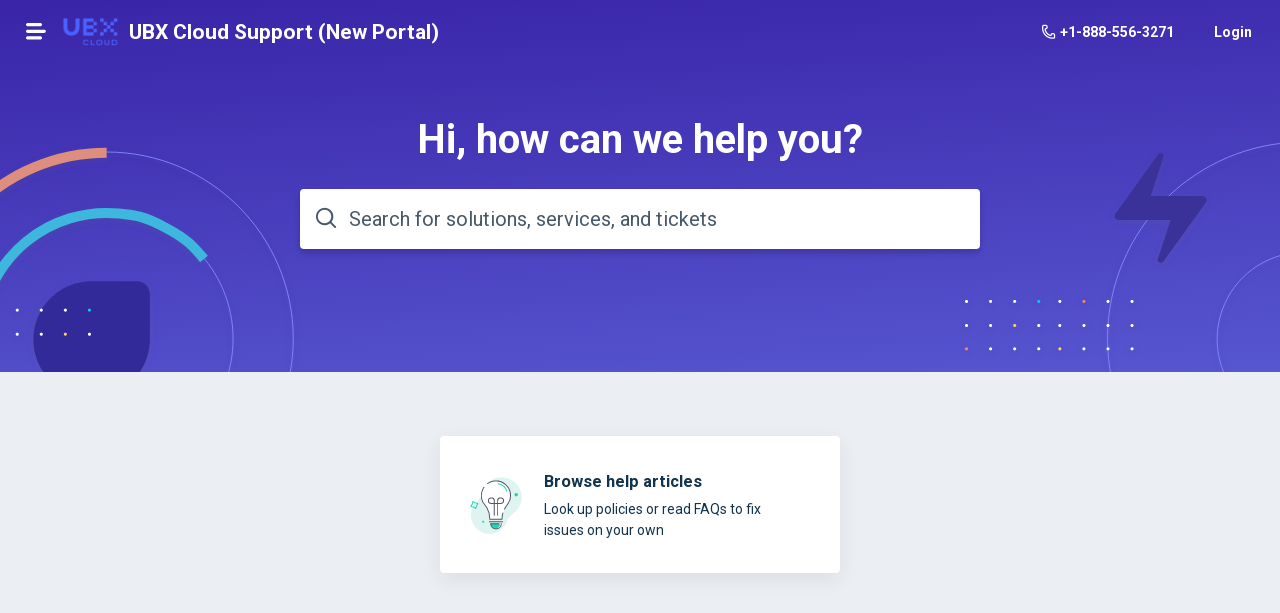

--- FILE ---
content_type: text/html; charset=utf-8
request_url: https://support.ubxcares.com/support/home
body_size: 22250
content:
<!DOCTYPE html>

        <!--[if lt IE 7]><html class="no-js   ie6" lang="en" dir="ltr" data-date-format="non_us"><![endif]-->
        <!--[if IE 7]><html class="no-js   ie7" lang="en" dir="ltr" data-date-format="non_us"><![endif]-->
        <!--[if IE 8]><html class="no-js   ie8" lang="en" dir="ltr" data-date-format="non_us"><![endif]-->
        <!--[if IE 9]><html class="no-js   ie9" lang="en" dir="ltr" data-date-format="non_us"><![endif]-->
        <!--[if IE 10]><html class="no-js   ie10" lang="en" dir="ltr" data-date-format="non_us"><![endif]-->
        <!--[if (gt IE 10)|!(IE)]><!--><html class="no-js   " lang="en" dir="ltr" data-date-format="non_us"><!--<![endif]-->
<head>
  <!-- Default meta -->
<meta charset="utf-8" />
<meta http-equiv="X-UA-Compatible" content="IE=edge,chrome=1" />
<meta name="viewport" content="width=device-width, initial-scale=1.0">

<!-- Stop search engine crawling -->
<META NAME="ROBOTS" CONTENT="NOINDEX">
<META NAME="ROBOTS" CONTENT="NOFOLLOW">
    <meta name="csrf-param" content="authenticity_token" />
<meta name="csrf-token" content="rgkcFDuxgVbiz271qudYgKvIa4baSFnrFIHO0tC9j7JK2jWXzZz6Imo/0j5q/6SemVLKX8d+RuGcbh50SHysXQ==" />
<link rel='shortcut icon' href='https://ubxcloud.attachments.freshservice.com/data/helpdesk/attachments/production/33006902444/fav_icon/_ubx-small.1591001982.png?Expires=1770415249&Signature=Q7z7oC6rB-xhAuDuJqMeOa677quz-bgto41Dfp85Lvwqd1zUn2dxFSI3iQeN3-~eO01b4qBah~LP7-QmmgmZAC0PuVssiZqTv6dTKxhfTGAeEg2e6KTq7za0Py2FsKnU22jKXRFmutWeCzifT8WcceMxJdcSo7xBHGhkw9lGC3zzK3lWZINnz1ihxM3I33Ovl7n-wbLrvaDTiD5RUj0japHMJpwFD-G3Zwbwxr-OXuvGKh0zsVrGHUZ8nW2aPs7AsedxDmRpG3PQ~Zl3T50pPUQXF-xLPveJdKqUfN8rfK4VINzkdGGCIvhwkfjp7L2dW5aklWDp9BI0Pd-cUX3Ysg__&Key-Pair-Id=APKAIPHBXWY2KT5RCMPQ' />
 <script type="text/javascript">   	var portal = {"language":"en","name":"UBX Cloud Support (New Portal)","contact_info":"+1-888-556-3271","current_page_name":"portal_home","current_tab":null,"preferences":{"bg_color":"#ebeff3","header_color":"#ffffff","footer_color":"#ffffff","baseFont":"Roboto","textColor":"#12344d","headingsFont":"Roboto","headingsColor":"#12344d","secondaryFont":"Roboto","secondaryColor":"#475867","linkColor":"#2C5CC5","linkColorHover":"#283da5","nav_background":"#ffffff","nav_active":"#2C5CC5","nav_hover":"#ebeff3","nonResponsive":"false","fontWeightSemibold":"600","fontWeightBold":"700","headingsWeightSemibold":"600","headingsWeightBold":"700","secondaryWeightSemibold":"600","secondaryWeightBold":"700"},"esm_enabled":true,"image_placeholders":{"spacer":"https://assets1.freshservice.com/assets/misc/spacer-b1442e85b03bdcaf66dc58c7abb98745dd2687d86350be9a298a1d9382ac849b.gif","profile_thumb":"https://assets1.freshservice.com/assets/misc/profile_blank_thumb.gif","profile_medium":"https://assets1.freshservice.com/assets/misc/profile_blank_medium.gif"},"app_env":"production","workspace_data":{"single_workspace":true,"primary_ws_id":2,"global_ws_id":1},"mode":"itsm"};  </script> 

<script src="https://assets9.freshservice.com/assets/cdn/i18n-a72bf06ab1732d1d1c2ff56646d2e723ae14fd79a2b7570c7769c9d7b27cb878.js"></script>
  <script src="https://assets8.freshservice.com/assets/cdn/i18n/en-portal-6018e2a43a2487f84d24d9cb59db429567745b9965030ac3c0482bdc9a6dcc2a.js"></script>
   <script src="https://assets2.freshservice.com/assets/cdn/i18n/en-itsm-efbcb6fb91ae6b4cd9febcaa1c4747b1224df0d4abdfd7c0d5f53bcb68a1358a.js"></script>

<script type="text/javascript">
	var ALL_CLOUD_TYPES = ['esm'];
	Object.keys(I18n.translations).forEach(l => {
		if (I18n.translations[l] && I18n.translations[l].overrides) {
			var accountMode = "itsm";
			var accountCloudType = "itsm";
			var modeOverrides = I18n.translations[l].overrides[accountMode];
			if (modeOverrides) {
			  var cloudOverrides = {};
	
			  if (accountCloudType && modeOverrides[accountCloudType]) {
				cloudOverrides = modeOverrides[accountCloudType];
			  }
	
			  ALL_CLOUD_TYPES.forEach(cloudType => {
				if (modeOverrides[cloudType]) {
				  delete modeOverrides[cloudType];
				}
			  });
	
			  I18n.translations[l] = I18n.extend(I18n.translations[l], modeOverrides);
	
			  if (cloudOverrides) {
				I18n.translations[l] = I18n.extend(I18n.translations[l], cloudOverrides);
			  }
			}
			delete I18n.translations[l].overrides;
		}
	})

	I18n.locale = "en"; 
	var MODULE_NAME_PATTERN = /%{{([\w]*)}}/;
	var customTranslations = {"module_names":{"Business_Calendar":"Business Hours","ticket":"ticket","tickets":"tickets","Ticket":"Ticket","Tickets":"Tickets","problem":"problem","problems":"problems","Problem":"Problem","Problems":"Problems","release":"release","releases":"releases","Release":"Release","Releases":"Releases","Tasks":"Tasks","contract":"contract","contracts":"contracts","Contract":"Contract","Contracts":"Contracts","configuration_item":"configuration item","configuration_items":"configuration items","Configuration_Item":"Configuration Item","Configuration_Items":"Configuration Items","Location":"Location","Locations":"Locations","CI":"CI","CIs":"CIs","ci":"ci","cis":"cis","asset":"asset","assets":"assets","Asset":"Asset","Assets":"Assets","device":"device","devices":"devices","Device":"Device","Devices":"Devices","resource":"resource","resources":"resources","Resource":"Resource","Resources":"Resources","business_service":"business service","business_services":"business services","Business_Service":"Business Service","Business_Services":"Business Services","solution":"solution","solutions":"solutions","Solution":"Solution","Solutions":"Solutions","change":"change","changes":"changes","Change":"Change","Changes":"Changes","incident":"incident","incidents":"incidents","Incident":"Incident","Incidents":"Incidents","case":"case","query":"query","issue":"issue","request":"request","Case":"Case","Query":"Query","Issue":"Issue","Request":"Request","announcement":"announcement","announcements":"announcements","Announcement":"Announcement","Announcements":"Announcements","role":"role","roles":"roles","Role":"Role","Roles":"Roles","cab":"cab","cabs":"cabs","CAB":"CAB","CABs":"CABs","Change_Advisory_Board":"Change Advisory Board","Change_Advisory_Boards":"Change Advisory Boards","change_advisory_board":"change advisory board","change_advisory_boards":"change advisory boards","requester":"requester","requesters":"requesters","Requester":"Requester","Requesters":"Requesters","contact":"contact","contacts":"contacts","Contact":"Contact","Contacts":"Contacts","agent":"agent","agents":"agents","Agent":"Agent","Agents":"Agents","service_request":"service request","service_requests":"service requests","Service_Request":"Service Request","Service_Requests":"Service Requests","Major_Incidents":"Major %{{Incidents}}","service_item":"service item","service_items":"service items","Service_Item":"Service Item","Service_Items":"Service Items","service_catalog":"service catalog","Service_Catalog":"Service Catalog","Document_Templates":"Document Templates","service_catalogs":"service catalogs","Service_Catalogs":"Service Catalogs","service_category":"service category","service_categories":"service categories","Service_Category":"Service Category","Service_Categories":"Service Categories","department":"department","departments":"departments","Department":"Department","Departments":"Departments","Group":"Group","Groups":"Groups","vendor":"vendor","vendors":"vendors","Vendor":"Vendor","Vendors":"Vendors","company":"company","companies":"companies","Company":"Company","Companies":"Companies","softwares":"softwares","Softwares":"Softwares","application_user":"Software User","Application_user":"Software User"}};

	I18n.customTranslate = function(scope, options) {
		// inside to avoid global variable pollution
		var localeGlobals = {
			support_email: "support@freshservice.com"
		};
		options = options || {};
		var mergedOptions = I18n.prepareOptions(options, localeGlobals);
		return I18n.translate.call(this, scope, mergedOptions);
	};

	

	// Overriding global I18n 'interpolate()' method to add custom translation handling.
	// Except the custom translation logic part, rest everything is same as i18n.js 
	// NOTE: 'interpolate()' is called internally bt the 'translate()' method

	I18n.interpolate = function(message, options) {
		if (message == null) {
			return message;
		}

		options = options || {};
		var matches = message.match(this.placeholder)
			, placeholder
			, value
			, name
			, regex
		;

		if (!matches) {
			return message;
		}

		while (matches.length) {
			placeholder = matches.shift();

			/****** Custom translation special placeholder flow *****/

			var moduleMatch = placeholder.match(MODULE_NAME_PATTERN);
			if(moduleMatch) {
				var pattern = moduleMatch[0]; 				// ex: "%{{Ticket}}"
				name = moduleMatch[1];    						// ex: "Ticket"
				message = message.replace(pattern, customTranslations.module_names[name]);
			}
			else { 

				/******* Regular placeholder flow (same as i18n.js) ******/

				name = placeholder.replace(this.placeholder, "$1");
				if (this.isSet(options[name])) {
					value = options[name].toString().replace(/\$/gm, "_#$#_");
				} else if (name in options) {
					value = this.nullPlaceholder(placeholder, message, options);
				} else {
					value = this.missingPlaceholder(placeholder, message, options);
				}

				regex = new RegExp(placeholder.replace(/{/gm, "\\{").replace(/}/gm, "\\}"));
				message = message.replace(regex, value);
			}
		}

		return message.replace(/_#\$#_/g, "$");
	};

</script>

<link href="/support_v2/theme.css?v=FS01AC251730901608" media="screen" rel="stylesheet" type="text/css">
<link rel="stylesheet" media="print" href="https://assets7.freshservice.com/assets/cdn/portal_v2_print-f575d3c9d50888350a04afe60a97fcf761e4ebafdc0bd3ba5e9c227c4f8c5087.css" />

<link rel="stylesheet" media="screen" href="https://assets4.freshservice.com/assets/cdn/csat-response-694b2e93bc42a4eea7ea11e4ccfd5873008be376b33206367323a1a9e6a06dce.css" />


<title>Support : UBX Cloud Support (New Portal)</title>

<link href='https://fonts.googleapis.com/css2?family=Roboto:wght@400;500;700&display=swap' rel='stylesheet' type='text/css'>

<script src="https://assets10.freshservice.com/assets/cdn/portal_v2_ie_polyfill-a21bf488cbc59ec99b444428b85c4ef73b8b9146fd78c4614ab2d8a607882f8e.js" nomodule="nomodule"></script>

<script>
//<![CDATA[


  var USER_INFO, PORTAL, FEATURES, TEMP_FLAGS, LOGIN, HOME_DATA, PAGE_DATA, ASSET_PATH, IRIS_DATA, EOB_EOF_DATA, HAS_ADMIN_PRIVILEGE;
  var DATE_FORMATS = {"non_us":{"moment_date_with_week":"ddd, D MMM, YYYY","datepicker":"d M, yy","datepicker_escaped":"d M yy","datepicker_full_date":"D, d M, yy","datetime_placeholder":"DD-MM-YYYY","form_datepicker":"dd-mm-yy","filter_format":"DD MMM, YYYY"},"us":{"moment_date_with_week":"ddd, MMM D, YYYY","datepicker":"M d, yy","datepicker_escaped":"M d yy","datepicker_full_date":"D, M d, yy","datetime_placeholder":"MM-DD-YYYY","form_datepicker":"mm-dd-yy","filter_format":"MMM DD, YYYY"},"japan":{"moment_date_with_week":"ddd, YYYY, MMM D","datepicker":"yy, M d","datepicker_escaped":"yy M d","datepicker_full_date":"D, yy, M d","datetime_placeholder":"YYYY-MM-DD","form_datepicker":"yy-mm-dd","filter_format":"YYYY, MMM DD"}};
  var NOTIFICATIONS_DATA = {};
    HOME_DATA = {"announcement":[]};
    PAGE_DATA = {};
    HTTP_STATUS = 200;
  ASSET_PATH = {"activities-info.svg":"https://assets6.freshservice.com/assets/portal_v2/activities-info-01ea14ce2cbf1350750c257c1ec505f5a7332d41b6d6cf4009dbd5ce1cb92621.svg","alert-circle.svg":"https://assets7.freshservice.com/assets/portal_v2/alert-circle-6ace805473aaaaccc79e324cb03e9e6db026f0a200821f33c63813f176e44636.svg","approvals-list-empty.svg":"https://assets2.freshservice.com/assets/portal_v2/approvals-list-empty-34258839720d4869d33a6cd44001012d16235eafc65cffdea5fa9b3a405e8982.svg","approvals.svg":"https://assets3.freshservice.com/assets/portal_v2/approvals-4c6622aaf9435302177e3c4d3a7ac2953c402e8d736d177162f4a9be812754ab.svg","associate-asset.svg":"https://assets9.freshservice.com/assets/portal_v2/associate-asset-dbb2616065c54a55765c7e92a2f616089206bffa7937c79472992de0665be35f.svg","attachment-clip.svg":"https://assets8.freshservice.com/assets/portal_v2/attachment-clip-4e30d24c71d3ad19f89aaf6a3302e08fb3924d831128f49d151d201c4fe702ae.svg","attachment.svg":"https://assets1.freshservice.com/assets/portal_v2/attachment-48a8e9512e23ca8bcd020a7a83c7c507fd3a307d7fd325c407527ce14e8b9663.svg","attachments.svg":"https://assets2.freshservice.com/assets/portal_v2/attachments-6f83e3b3550cc70491e6598942d0f0e77d788ae2198f8d44f5ae79ba6f4424b2.svg","avatar.svg":"https://assets3.freshservice.com/assets/portal_v2/avatar-0579153fccd95dcc43104911c12bda1012a946e2c23cf0b14f20791389efa00b.svg","browse-solutions.svg":"https://assets2.freshservice.com/assets/portal_v2/browse-solutions-6f7409ee4e9fcd9dce8534238bfba6107fd5348618aeb79e6e280f079b512107.svg","change.svg":"https://assets2.freshservice.com/assets/portal_v2/change-68fdc5ae8782b8eb742e2d817933e9246debcd81ef904abc8ecf981e36eaaecc.svg","check.svg":"https://assets10.freshservice.com/assets/portal_v2/check-4f19a0d045b6866dfd1f06aeaa67f7bac2316dc79f86a09186f1e76b9cd79f7d.svg","chevron-down.svg":"https://assets9.freshservice.com/assets/portal_v2/chevron-down-40634568554583724bd2c9849d4d259f9acf2621286795c45064321674585f01.svg","circle-minus.svg":"https://assets3.freshservice.com/assets/portal_v2/circle-minus-84a5c1a621db06134894de792d2749fd7d9f4c8e2fe7cb76bed313041e638f77.svg","close.svg":"https://assets5.freshservice.com/assets/portal_v2/close-acaa3a0d02f12ee421b239a0bbc0d257aa8212e6f0c9ea8afb7b27875365825e.svg","clouds.svg":"https://assets5.freshservice.com/assets/portal_v2/clouds-5d07067ba70c66ff3d33b8e9e50e429744ce8c3f2232cdce9a1946bf3369066f.svg","copy-black.svg":"https://assets8.freshservice.com/assets/portal_v2/copy-black-8ac25c8ffbdefb2679360e744fd3b2604f0d970cd73af54304c2fe1a0abf8a02.svg","cross-white.svg":"https://assets9.freshservice.com/assets/portal_v2/cross-white-fa7a5393be1a7d6a2725ee0699905b393821dac90b4e18682f8d167304f4d3b4.svg","cross.svg":"https://assets10.freshservice.com/assets/portal_v2/cross-cbd22cba9c6f51c9bf0772e126242b01e26e70596bf2506562279b3cdd13d185.svg","csv-file-icon.svg":"https://assets10.freshservice.com/assets/portal_v2/csv-file-icon-8d0493df8326810577890f4dbd118d5f9dcf8e7eb60dca4360c9e38e35ca68a9.svg","customer-satisfaction.svg":"https://assets5.freshservice.com/assets/portal_v2/customer-satisfaction-3b6e30e02d3f2f0e5348aa77f3f20374cfe72b0d0512dcba93a5549df83ab376.svg","customise.svg":"https://assets2.freshservice.com/assets/portal_v2/customise-aaee298171ea360f99fd8a4d8709e4344881d07f657ef7a8961a7045d684acd6.svg","daypass.svg":"https://assets7.freshservice.com/assets/portal_v2/daypass-a09e7a7b220acbe15d2030ac7a7b9a344351a015a235f4936c7ba3b7c0c2eacb.svg","delete-hover.svg":"https://assets3.freshservice.com/assets/portal_v2/delete-hover-b64bad912f9caa11d2fd09d41e2e1aec5d97c021bc4246716e1698148fd9072d.svg","delete.svg":"https://assets4.freshservice.com/assets/portal_v2/delete-c7878e5c33d9e12a532a1dab60d274cee484521a3c70e467b8d7492e65ea9b45.svg","download-hover.svg":"https://assets3.freshservice.com/assets/portal_v2/download-hover-afdcef7deecc50cb44bd73eeeab5ff78be587752d93e7f2f180ef82579c12390.svg","download-icon.svg":"https://assets1.freshservice.com/assets/portal_v2/download-icon-cdcd4b3e030e1029b22ae8c7c7cc81818d32d95abe2a7b74d7dd66509061af35.svg","download.svg":"https://assets2.freshservice.com/assets/portal_v2/download-6399e3e45e0d3e9ae7d0039fcd13a7269b79b5376573eefa9e47928213128491.svg","drag-drop.svg":"https://assets7.freshservice.com/assets/portal_v2/drag-drop-c4c18b9291a3fb27b7b106f6c4868bc1d701cfdcd4056adbda906e23099dcc35.svg","employee_offboarding.svg":"https://assets4.freshservice.com/assets/portal_v2/employee_offboarding-05443ff1b39ca286f55d19fe7610cabf34aa04af3f9e7f4b528f372698cf7265.svg","employee_onboarding.svg":"https://assets6.freshservice.com/assets/portal_v2/employee_onboarding-96e0415e4335e2dc6b1a78b2d00d6ae4e39df6926c08caaf8b6c409d2d90a060.svg","empty_asset.svg":"https://assets7.freshservice.com/assets/portal_v2/empty_asset-c93f29bd5bb550cdd71273eb5ef18c128027a4d0eeaca04719da7d1863ac4921.svg","empty_folder.svg":"https://assets4.freshservice.com/assets/portal_v2/empty_folder-51f884dfaca339006811dbf1e9d82d19976e659c65763376019b11eaa1cc0b66.svg","empty_other_folders.svg":"https://assets4.freshservice.com/assets/portal_v2/empty_other_folders-e68d4bcb5139778c6113a0b071aad87ca7d05c522f5088b94085ddf07f5bc8ab.svg","fallback.svg":"https://assets5.freshservice.com/assets/portal_v2/fallback-a26b763ac97aead9487b28bac26e209ee8c62d40030ba790464583002bc7c3ea.svg","file-gray.svg":"https://assets10.freshservice.com/assets/portal_v2/file-gray-296569ea6066d126be00f3b09bdf1e89e1f420197b78a2ef8b0f6bc947a0eea1.svg","file.svg":"https://assets4.freshservice.com/assets/portal_v2/file-31b4cd18a0112f4437ca94e0672caefd9fe35a9ba39a398ee709e443d7d7869f.svg","four-column-layout.svg":"https://assets9.freshservice.com/assets/portal_v2/four-column-layout-f2a919df5c81c6030b67d30b08a203499599c71b769c883d38393c671afc8854.svg","freddy-dew.svg":"https://assets8.freshservice.com/assets/portal_v2/freddy-dew-4657d66e2195336e76731b3b6fcc2df62d6f9412f6a3ecfe8c03e00e6b2cedec.svg","freddy.svg":"https://assets4.freshservice.com/assets/portal_v2/freddy-9bdac9e23a90a18ce7424f10207acc3087ac6c31f100a22d43152e298e72e3dd.svg","google-signin.png":"https://assets2.freshservice.com/assets/portal_v2/google-signin-6c516729974943a0ae00898ee6be0cba3bf8984dd9948e266763f3f0b3896419.png","guest-action-items.svg":"https://assets2.freshservice.com/assets/portal_v2/guest-action-items-3c5ac2982eed0f28056d132e160be21665e4650133681c920d6f96dd6362a96e.svg","hero-left.svg":"https://assets2.freshservice.com/assets/portal_v2/hero-left-5105ddc1d07ae971c2e6d2af9e3322bf7580c831743b875cb5e9b01740fd7909.svg","hero-right.svg":"https://assets7.freshservice.com/assets/portal_v2/hero-right-c9436a67e35f1b48ad07c25448a409ee00b51f5423f36b41c7976c08077f61fd.svg","icon-failed.svg":"https://assets3.freshservice.com/assets/portal_v2/icon-failed-0a3497486297cb115f8aea4346e1e3cefb90b35daff58efcde9f5c82ece5d753.svg","icon-success.svg":"https://assets9.freshservice.com/assets/portal_v2/icon-success-15bc81acb1211aec94a069e3a67f82d99bfe7d3d0c5e57dbdb5d6ec8eff29498.svg","image-bordered.svg":"https://assets7.freshservice.com/assets/portal_v2/image-bordered-3ea4727d461ef9968d6b1e8d0ba748d9bb3100035a6e23a299cafa3479d641ab.svg","image.svg":"https://assets5.freshservice.com/assets/portal_v2/image-e091af764b85f7f38d951670b83ef0da617a36fedb5693915ae6e21ea33cb9f9.svg","incident.svg":"https://assets6.freshservice.com/assets/portal_v2/incident-f6d886d4f64ae8cf4da868255f3d296d526dacb74acb45b7e76a017202b77535.svg","info.svg":"https://assets5.freshservice.com/assets/portal_v2/info-7641bfaba431ef0424a363c9b6a26f1688d167be019c8546a3e47f08c4f03eb6.svg","initiate-new-journey.svg":"https://assets10.freshservice.com/assets/portal_v2/initiate-new-journey-2fcd1dc25dfacba816f3b27355fa3e5a41daeedf0f3fd2de96935b0a620b066a.svg","internal-server-error-bg.png":"https://assets8.freshservice.com/assets/portal_v2/internal-server-error-bg-7ef9e83a07cc8f9fc34bb16e5ab8bc4f5e8dabd5d0a87b3ba1a59ebe1b8d0ddd.png","internal-server-error.svg":"https://assets1.freshservice.com/assets/portal_v2/internal-server-error-5437510b6d4a9e0408bae99cc72e42f10ffa26d434a50a26dbf6a71cfe76c379.svg","invalid-file.svg":"https://assets4.freshservice.com/assets/portal_v2/invalid-file-26ef9b55953b4e8c17fce946b4834593ee68c83b16f85cf8a13b9f46705cb0c6.svg","journey-accounts-payable.svg":"https://assets10.freshservice.com/assets/portal_v2/journey-accounts-payable-cebeb6f7db0bd53aa7fc4492753ff1cb7f0dd5a15c1c013dca87a7c73315be60.svg","journey-accounts-receivable.svg":"https://assets10.freshservice.com/assets/portal_v2/journey-accounts-receivable-9ce222368c3ebe5d57cef75f123f026db02a814a283644926823c29acbaff54e.svg","journey-asset-tracking.svg":"https://assets10.freshservice.com/assets/portal_v2/journey-asset-tracking-e63449631ded0756e870fbce9d320f0603f77557bdea5d50d449e80be4dfd32d.svg","journey-compliance-checks.svg":"https://assets7.freshservice.com/assets/portal_v2/journey-compliance-checks-24be0d1aa43087101350097a0aac7f02b7a502eb5869074518a41c5729a2772c.svg","journey-contract-approvals.svg":"https://assets10.freshservice.com/assets/portal_v2/journey-contract-approvals-9e64318c00020adcce8c059482afabac99acde6fd0dfd05c564b4a38f6a8790a.svg","journey-crossboarding.svg":"https://assets5.freshservice.com/assets/portal_v2/journey-crossboarding-b5c7dd994c35795c8ac7c9617d328bde8a25a2c5e138b55a01958d89a82d2d98.svg","journey-emp-offboarding.svg":"https://assets10.freshservice.com/assets/portal_v2/journey-emp-offboarding-6ce489f49eefa9b4f1f0d9b01f5e6f5897fe2b37b4a6f42af94c78e8e937535e.svg","journey-emp-onboarding.svg":"https://assets6.freshservice.com/assets/portal_v2/journey-emp-onboarding-adc83d0d18282992c05cb58aa61be33fba46bbf74093e16191ace88aaacdebd1.svg","journey-maintenance-requests.svg":"https://assets6.freshservice.com/assets/portal_v2/journey-maintenance-requests-95e1b26d326e102b7ef30f58d6db36f1c11510f538ff50b5f64062e0beea1e32.svg","journey-others.svg":"https://assets3.freshservice.com/assets/portal_v2/journey-others-74243992ab46de774bb87c9adf08433fc71045b9ef5c80e2e20a47f624f4f364.svg","journey-parental-leave.svg":"https://assets9.freshservice.com/assets/portal_v2/journey-parental-leave-05a47bd014948d17c6b5a31c019315062451dd63006ebe66cf2d361fcb7ba340.svg","journey-policy-updates.svg":"https://assets6.freshservice.com/assets/portal_v2/journey-policy-updates-c4f38c501820a49b88647bb9ae24b87f84c40e3e5d2407ac5cfd5b5b0068c738.svg","journey-purchase-order.svg":"https://assets5.freshservice.com/assets/portal_v2/journey-purchase-order-eeb214c8c715351b122eb474ae8fcfe8d9937c6b6580a97708728f52570d9c26.svg","journey-search-icon.svg":"https://assets2.freshservice.com/assets/portal_v2/journey-search-icon-cfff9ebf7ca819aece49ac57b20251d7145a2cbf006a988d954977e4e8d2e769.svg","journey-space-planning.svg":"https://assets9.freshservice.com/assets/portal_v2/journey-space-planning-ba3ad153d6863c1240816a86d7d507071868e50f5a0612efdd568fe37c778f85.svg","link.svg":"https://assets2.freshservice.com/assets/portal_v2/link-1709c5aac0b92d22011b3a8aeeb250e0decabb4a0a1f9624dfa689fbd4e39e2e.svg","loading-black.svg":"https://assets4.freshservice.com/assets/portal_v2/loading-black-28f3bb8413df7cdf923a952639843357386d2fba4446689639d248739ecc917e.svg","loading.svg":"https://assets3.freshservice.com/assets/portal_v2/loading-53e75bcf4c84bd1613c9a21da4a0bb3025834dec67ae171d978d02fed25bf01d.svg","login-illustration.svg":"https://assets5.freshservice.com/assets/portal_v2/login-illustration-10ada788a0891072565a538848b310f2b54c353e96c5bf9739b5955ea0b9b5ba.svg","menu-white.svg":"https://assets9.freshservice.com/assets/portal_v2/menu-white-5a319fb3dbfc31ad92546e9621ffd2f60b7bd095a23ba294b8fd83d61df0a3d8.svg","menu.svg":"https://assets5.freshservice.com/assets/portal_v2/menu-d5a4a969a91c8bf48b7e220453cc6492c2ef4cc3a412ac903df47e4fc630501a.svg","more-vertical.svg":"https://assets1.freshservice.com/assets/portal_v2/more-vertical-872d24f90068471a08608f8809e8379acf1b77952cd1763500c766324d93a2f1.svg","multilingual.svg":"https://assets8.freshservice.com/assets/portal_v2/multilingual-27615b514cc310de44cfb3e5fec0f5e01179457dedce400da0aaea8bed36763e.svg","new-plus-black.svg":"https://assets4.freshservice.com/assets/portal_v2/new-plus-black-4e33f1a5c86f0266caaa723319786e205b192cebf3490ca7f8567ea037f4d7d1.svg","new-plus.svg":"https://assets4.freshservice.com/assets/portal_v2/new-plus-9b2e3f0d9d754dfa3ae949ef93b7f81d78bd1e9138ac688f5c71b3eda1645fda.svg","new-project-management.svg":"https://assets4.freshservice.com/assets/portal_v2/new-project-management-788f5011bc9da4a1bcc0d6a879073c4fb62f933bc80fe8b352025e27909d6f77.svg","new-tab.svg":"https://assets6.freshservice.com/assets/portal_v2/new-tab-f176c74a086626756dae76d59690eb01301a58bce56dc3de050095ab1fc52a79.svg","no-announcement.svg":"https://assets9.freshservice.com/assets/portal_v2/no-announcement-7564a3742071e91fff87a0fbd34e08e1c2c913b00b758ea3a66a894f6c0f62ba.svg","no-articles-found.svg":"https://assets1.freshservice.com/assets/portal_v2/no-articles-found-7445c989ec1abc87329b50ba0c0b9a6cf8ab86bac97bd523df5e6a29e706bd18.svg","no-changes.svg":"https://assets9.freshservice.com/assets/portal_v2/no-changes-9a2728a9ad3acc101511a02742347b15cedeba7c61a8e4d83f92e057f3220b2e.svg","no-daypass.svg":"https://assets9.freshservice.com/assets/portal_v2/no-daypass-1a7964853ab30415a63b9fd0412d3304f9569d235e648667cfcf42be4ef3b04e.svg","no-journey-activities.svg":"https://assets6.freshservice.com/assets/portal_v2/no-journey-activities-1a4bcf048677d06fc65996772e0b225f820507c3271ac8784285a610b1924797.svg","no-journey-requests.svg":"https://assets10.freshservice.com/assets/portal_v2/no-journey-requests-1f05abc6c8975b5da876231861adcae228b8c53ffd2248a4d9cf8c5bb9a3e78d.svg","no-journeys.svg":"https://assets5.freshservice.com/assets/portal_v2/no-journeys-6496960b14754a9ca41f176b42288e8507dbfc8eb6082084d471813a787eb8aa.svg","no-search-result.svg":"https://assets9.freshservice.com/assets/portal_v2/no-search-result-4370b41dd7314ab6b7df78246f6c4149452a3dc90dc0df9d216b814444e65aac.svg","no_requesters.svg":"https://assets8.freshservice.com/assets/portal_v2/no_requesters-2e52c0fd81e0173a2b79a1e6494fbe1da33cf3a6eb4ffac7860a6478e836aeab.svg","not-found.svg":"https://assets10.freshservice.com/assets/portal_v2/not-found-48962f28cb9f7c743175c9c4804b2c3f03a73adba31756d573574d4673995df4.svg","onboarding-complete.gif":"https://assets9.freshservice.com/assets/portal_v2/onboarding-complete-6ab1cd583b3504c73f50064c44a0d308d7794ddd47a96366f8c0700295c456d9.gif","one-column-layout.svg":"https://assets5.freshservice.com/assets/portal_v2/one-column-layout-1cb28c563ba4de96e3b1d038edeb9dd30b52b2547e809c16853ded97b921e544.svg","open-in-new-tab.svg":"https://assets9.freshservice.com/assets/portal_v2/open-in-new-tab-8241bb731fcfd262c9be4a8d7ab7020276076ce6b97961a32e14cfd2c66175f5.svg","pdf-icon.svg":"https://assets2.freshservice.com/assets/portal_v2/pdf-icon-595ddb2ecea6f71a9d148b71fb7deebf14c3a0b58ac35efce00d31816013ca89.svg","printer.svg":"https://assets2.freshservice.com/assets/portal_v2/printer-740ab2c52be360101a0f1240b426cda8f7146bb02b9864f3c5a21a4755e52dc6.svg","remove-asset.svg":"https://assets1.freshservice.com/assets/portal_v2/remove-asset-454a91e86d34e371b8fdde0daf4f179740f1a88f4ee531ed977ba9e8d72fdf95.svg","request-new-service.svg":"https://assets4.freshservice.com/assets/portal_v2/request-new-service-bfd402cb90352a46c0c806e52cfe73487c95c3bae69d2a94cb2b9a0622654e28.svg","resize-icon.svg":"https://assets8.freshservice.com/assets/portal_v2/resize-icon-fce202ab266026f4e5df258ec9e798d2a1932af91bd01ee4ff12524772122f06.svg","search-error.svg":"https://assets2.freshservice.com/assets/portal_v2/search-error-c29ffc9bb86856231fa9e61ac5adfce18ef484f33825b3208a9dca13ec55ad60.svg","search-keyboard.svg":"https://assets9.freshservice.com/assets/portal_v2/search-keyboard-407966eb44a873877452199557521f6dd14beeb46fea77fd84754885c046c16b.svg","search-no-results.svg":"https://assets2.freshservice.com/assets/portal_v2/search-no-results-6231de2d63a1242363e2a4dcb8318a36ebcabdf120da0236681af9244007b91d.svg","send-disabled.svg":"https://assets5.freshservice.com/assets/portal_v2/send-disabled-8285696614a022aa650cb46ffbaea94f1691c69bf557ea3ab4355b8aa3b58600.svg","send.svg":"https://assets2.freshservice.com/assets/portal_v2/send-a7b9c70c27fa2fa77eadf77dfe960dd59d42aede653c967435b51f34584ccd1b.svg","service_catalog.svg":"https://assets5.freshservice.com/assets/portal_v2/service_catalog-9c7801db4f2470efe9ac7e57b342b6ceef9b1ba072fa4788e57279265c713861.svg","session_expired.svg":"https://assets10.freshservice.com/assets/portal_v2/session_expired-26555e1e5e4f425b2368f831059f0a3cf9ead19ca121da0446d3f7c30cb18076.svg","solution-suggest.svg":"https://assets4.freshservice.com/assets/portal_v2/solution-suggest-244f8f354d39ba9e0a0b38926dc19e3c30a70e36b65b322b6ec285ad00bd224c.svg","solutions-no-articles-category.svg":"https://assets2.freshservice.com/assets/portal_v2/solutions-no-articles-category-669c02279d1142754ce4c1123e4d3f833337e7455ffc6f898568da7f1ac7693a.svg","solutions-no-articles.svg":"https://assets2.freshservice.com/assets/portal_v2/solutions-no-articles-fd8237a4353e2a46a96c650de3ba2c22d99d11e2e566ef30870a78cc03c50479.svg","solutions.svg":"https://assets7.freshservice.com/assets/portal_v2/solutions-b92af929b22b50b2f6d6330b65daea638744f33bf88b1a6716dfc155539dcba4.svg","start_typing.svg":"https://assets7.freshservice.com/assets/portal_v2/start_typing-1ffad316db77c6212bf8a31d0c771d803f8474f640a30bf39e6b975a6824e7f2.svg","three-column-layout.svg":"https://assets8.freshservice.com/assets/portal_v2/three-column-layout-faffd4e5e36e8ea5fe0c8a4b9f207a1921f6166c6e6506aa7a75e6876183dab8.svg","tick-success.svg":"https://assets9.freshservice.com/assets/portal_v2/tick-success-9172decf829b5f4505b87357bc9e3322354126f76821e3cba002db47fa85813b.svg","ticket-list-empty.svg":"https://assets5.freshservice.com/assets/portal_v2/ticket-list-empty-aed989f1f063aead4c0a825798797f13d1277fc72b522749622cc8fdc477998f.svg","two-column-layout.svg":"https://assets7.freshservice.com/assets/portal_v2/two-column-layout-c4e734890854cfff4be7e2b061275029cc15e18434596aedff1b09eb6fdc77da.svg","upload-csv.svg":"https://assets9.freshservice.com/assets/portal_v2/upload-csv-d09261a25ff995487ef825d158cd37c9ffb645e558827534870f5c24005d1147.svg","warning.svg":"https://assets3.freshservice.com/assets/portal_v2/warning-6b1f5d0ed4a684977ff7fee2f0cfd08115686dc3f21bd66d0bbf61015050e5bd.svg"};

  API_V2_PATH = "/api/_";
  
  FEATURES = {"freshid":false,"auto_suggest_solutions":true,"business_rules":true,"department_search":false,"google_sso":true,"solution_folder_hierarchy":true,"signup":false,"fresh_id_v2":true,"incident_enabled":false,"solutions_enabled":true,"captcha":false,"esm_enhancements_enabled":true,"msp_enabled":true};

  EOB_EOF_DATA = {
    onboarding: false,
    offboarding: false
  }

  TEMP_FLAGS = {
    "ATTACHMENT_40MB_LIMIT_ENABLED": false,
    "sharing_ticket" : true,
    "lazy_load_dropdown_options": true,
    "is_delegate_eob_eof": true,
    "solution_folder_hierarchy_erm": true,
    "skip_portal_update_fields_filter": false,
    "agent_ticket_sharing": true,
    "portal_v2_enhancement": true,
    "not_old_sandbox": true,
    "allow_attachment_in_bundle_items": true,
    "limit_bundle_requests_enabled": true,
    "aurora_search": true,
    "esm_journeys_transition":  true,
    "is_category_hierarchy_allowed":  true,
    "isJourneyCancelledActivityEnabled":  true
  };
  

  var RECAPTCHA_CONST = {
    siteKey: "6LdrIBwqAAAAAA8yXIfoik7Pee023IMsvxkXAaN3",
    serverUrl: "https://www.recaptcha.net/recaptcha/enterprise.js",
    invisibleRecaptcha: true
  }
  
  var FREDDY_AI_AGENT = {
    registryUrl: "https://assets19.freshservice.com/registry.json?tag_name=production_23_01_2026&version=MFEV1&q="
  }

    LOGIN = {
      siteKey: "",
      "menu.svg": "https://assets7.freshservice.com/assets/portal_v2/menu-d5a4a969a91c8bf48b7e220453cc6492c2ef4cc3a412ac903df47e4fc630501a.svg",
      "avatar.svg": "https://assets7.freshservice.com/assets/portal_v2/avatar-0579153fccd95dcc43104911c12bda1012a946e2c23cf0b14f20791389efa00b.svg",
      "fallback.svg": "https://assets3.freshservice.com/assets/portal_v2/fallback-a26b763ac97aead9487b28bac26e209ee8c62d40030ba790464583002bc7c3ea.svg"
    };


  var ALLOWED_ATTACHMENT_TYPES = [];

  PORTAL = {
    logo               : "https://ubxcloud.attachments.freshservice.com/data/helpdesk/attachments/production/33006902443/logo/_ubx-small.1591001982.png?Expires=1770415249&Signature=Mc1BbQz1ucowM8sGSbakMJZL5z-YhL6-ZN6FwP-UUMCaE~vxW5AXNIa9mPE-~qH8NlZtaCCfTYIEkU9GVXvKbWlmIaJLRlx3dUMTZ3dA5BFdAjL~dfuysLgt~BZuAwn1F7VsOcMCG0hay2bAG3qu35yCQNFXoqaABN75iB8pjNyeakw~AM1pM5lyboU2JltqBWnMgsn~TCLy2mU2xUzBH5yVrqM5IA9R2CzAMHfch6vZC~eBLV~8wBHaW9lm~8uTREKZN~KEbak-uJNDzJ9YEN~SIvdaiVHsvtrn8eAKW6j43z54~55wB-KxEs8SI1bSqLhQ-jynFAUWYJgZ7kXomQ__&Key-Pair-Id=APKAIPHBXWY2KT5RCMPQ",
    linkback_url       : "",
    date_format        : "non_us",
    time_format        : "12h",
    account_timezone   : "America/New_York",
    logged_in          : false,
    profile_edit       : "/support/profile/edit",
    logout_url         : "/logout",
    fresh_id           : "https://accounts.freshworks.com/login?client_id=b92d005d-d4f8-4595-a132-616510148ff5&logout_uri=https%3A%2F%2Fsupport.ubxcares.com%2Ffreshid%2Flogout&redirect_uri=https%3A%2F%2Fubxcloud.freshservice.com%2Ffreshid%2Fauthorize_callback%3Fhd%3Dsupport.ubxcares.com&su=true",
    currency           : "$",
    onboarding_enabled : false,
    flash              : {},
    sso_enabled        : false,
    contact_information : "+1-888-556-3271",
    copyrights         : true,
    show_sharers       : false,
    switch_to_agent_portal : false,
    multi_workspace_mode : false,
    global_workspace_display_id : 1,
    primary_workspace_display_id : 2,
    show_documents : true,
    workspace_list: {"2":{"display_id":2,"logo_id":2,"name":"My Team","workspace_logo":null,"logo_present":false,"logo_icon":null},"1":{"display_id":1,"logo_id":2,"name":"Global Settings","workspace_logo":null,"logo_present":false,"logo_icon":null}},
    customise_portal_url: "/admin/portal/33000001357/template",
    explore_agent_portal: false,
    has_initiate_journey_access: false,
    has_journey_requests: false,
    is_guest_user: false,
    in_colors_and_fonts: false,
    support_email: "support@freshservice.com"
  }

  FEATURES.msp = portal.mode === 'msp';

  var SEC_KEYS = {
    froala: "QFF4nB16B10A8A6F6C5A4fLUQZa1ASFe1EFRNc1He1BCCQDUHnD5D4B3C3C3D7A5C2F5A3=="
  }

  PORTAL.is_ticket_public_share_config_enabled = true;


    var LAB_URL_LIST = {
      prism: "https://assets2.freshservice.com/assets/cdn/prism-91c8b370ea8fe2be7d28a2a2f053e91aa413cb9de61c3b715464ddc577d88a85.js",
      serializeJson: "https://assets2.freshservice.com/assets/cdn/serialize_json-a76dee1e829dcaaed03a3933755d82820f7b5433fe177233f4bc392d69eb961d.js"
    };

  var CLOUD_INTEGRATIONS = {"gdrive":null,"dropbox":null,"box":null};
  var BUSINESS_RULES_CDN = 'https://assets3.freshservice.com/assets/cdn/portal_v2_business_rules-50fccb0326ae679d63c5dfeca6cc153f090d2b6f987880faeef0ae732631b7cd.js',
      CSAT_RESPONSE_CDN = 'https://assets10.freshservice.com/assets/cdn/portal_v2_csat_response_head-6539cefe2f77fe0dbc09bc98bc5003323cf6eb22f2bb8fab0a19e998de45c234.js',
      ITIL_ASSET_ASSOCIATION_CDN = 'https://assets2.freshservice.com/assets/cdn/itil_asset_associate_v2-c9a10c900aa193892e062e4b5dd814d2e8fbb4f031ed8e9dd7d966028224da1b.js';
  var UTIL_DATA = {
    timeFormats : {"fs_time_format":"12h","default":true,"moment":"h:mma","datejs":"h:mm tt","timepicker":"g:ia","strftime":"%l:%M%P","set_midnight":"12:00am"}
  };
  Object.assign(PORTAL, portal);

  var CUSTOM_PAGES= {"layout":{},"pages":{},"translations":null};
  I18n.custom_translations = CUSTOM_PAGES["translations"] || {};
  I18n.portal_primary_locale = "en";
  var isPortalDesignerEnabled = false;

  var FORM_OPTIONS = {
    max_attachment_size_limit : 40,
    field_type_map : {"1001":"custom_text","1002":"custom_phone_number","1003":"custom_dropdown","1004":"custom_number","1005":"custom_survey_radio","1006":"custom_checkbox","1007":"custom_date_time","1008":"custom_paragraph","1009":"custom_url","1010":"custom_decimal","1011":"custom_radio","1012":"custom_email","1013":"custom_url_set","1014":"custom_attachment","1015":"custom_section","1016":"custom_dependent_dropdown","1017":"custom_auto_complete","1018":"custom_date","1019":"custom_multi_select_dropdown","1020":"custom_date_time_split","1021":"custom_big_number","1022":"custom_group_field","1023":"custom_multi_select_checkbox","1024":"custom_static_rich_text","1025":"custom_object_lookup","1026":"custom_geo_location","1027":"custom_list","1028":"custom_rich_text","501":"custom_lookup_bigint","502":"custom_multi_lookup"}
  }

//]]>
</script>
<script>
//<![CDATA[

    // workspace built-in logo icons
    window.WS_SVG_ICONS = {
            'ws-icon-1': '<svg xmlns=\"http://www.w3.org/2000/svg\" width=\"40\" height=\"40\" viewBox=\"0 0 40 40\" fill=\"none\" class=\"ws-logo-icon\">\n<rect x=\"-0.00244141\" width=\"39.9976\" height=\"39.9976\" rx=\"9.99939\" fill=\"#2375EB\"><\/rect>\n<rect x=\"-0.00244141\" width=\"39.9976\" height=\"39.9976\" rx=\"9.99939\" fill=\"white\" fill-opacity=\"0.9\"><\/rect>\n<path fill-rule=\"evenodd\" clip-rule=\"evenodd\" d=\"M26.1031 13.2693C22.5616 9.74257 16.8179 9.74257 13.2764 13.2693C9.73701 16.7938 9.73701 22.5066 13.2764 26.0311C15.9745 28.7179 19.9534 29.3597 23.2638 27.9484C23.5669 27.8191 23.9148 27.7846 24.2537 27.8728L29.1406 29.1451L27.8833 24.3561C27.7914 24.0061 27.8307 23.6465 27.97 23.3362C29.4596 20.0188 28.8363 15.9911 26.1031 13.2693ZM29.3881 30.0876C29.388 30.0874 29.3879 30.0871 29.3879 30.0868L29.3881 30.0876ZM30.0806 29.3898C30.0809 29.3899 30.0812 29.39 30.0815 29.39L30.0806 29.3898ZM11.9535 11.9408C16.2266 7.68568 23.1529 7.68568 27.426 11.9408C30.6996 15.2007 31.4658 20.0116 29.7275 23.9975L31.2014 29.6116C31.4565 30.5833 30.5674 31.4539 29.6091 31.2043L23.895 29.7167C19.9281 31.3595 15.1839 30.5764 11.9535 27.3596C7.67826 23.1023 7.67826 16.1981 11.9535 11.9408Z\" fill=\"#2375EB\"><\/path>\n<\/svg>\n',
            'ws-icon-2': '<svg xmlns=\"http://www.w3.org/2000/svg\" width=\"40\" height=\"40\" viewBox=\"0 0 40 40\" fill=\"none\" class=\"ws-logo-icon\">\n<rect x=\"-0.00732422\" width=\"39.9976\" height=\"39.9976\" rx=\"9.99939\" fill=\"#05A35C\"><\/rect>\n<rect x=\"-0.00732422\" width=\"39.9976\" height=\"39.9976\" rx=\"9.99939\" fill=\"white\" fill-opacity=\"0.9\"><\/rect>\n<path fill-rule=\"evenodd\" clip-rule=\"evenodd\" d=\"M6.65918 14.2849C6.65918 12.181 8.36466 10.4756 10.4685 10.4756H28.8427C30.9465 10.4756 32.652 12.181 32.652 14.2849V24.6297C32.652 26.7335 30.9465 28.439 28.8427 28.439H10.4685C8.36466 28.439 6.65918 26.7335 6.65918 24.6297V14.2849ZM10.4685 12.3802C9.41656 12.3802 8.56383 13.233 8.56383 14.2849V24.6297C8.56383 25.6816 9.41656 26.5343 10.4685 26.5343H28.8427C29.8946 26.5343 30.7473 25.6816 30.7473 24.6297V14.2849C30.7473 13.233 29.8946 12.3802 28.8427 12.3802H10.4685Z\" fill=\"#05A35C\"><\/path>\n<path fill-rule=\"evenodd\" clip-rule=\"evenodd\" d=\"M19.6564 26.5343C20.1824 26.5343 20.6087 26.9607 20.6087 27.4866V30.9505H25.1276C25.6536 30.9505 26.0799 31.3768 26.0799 31.9028C26.0799 32.4287 25.6536 32.8551 25.1276 32.8551H14.1852C13.6593 32.8551 13.2329 32.4287 13.2329 31.9028C13.2329 31.3768 13.6593 30.9505 14.1852 30.9505H18.7041V27.4866C18.7041 26.9607 19.1305 26.5343 19.6564 26.5343Z\" fill=\"#05A35C\"><\/path>\n<\/svg>\n',
            'ws-icon-3': '<svg xmlns=\"http://www.w3.org/2000/svg\" width=\"41\" height=\"40\" viewBox=\"0 0 41 40\" fill=\"none\" class=\"ws-logo-icon\">\n<rect x=\"0.987793\" width=\"39.9976\" height=\"39.9976\" rx=\"9.99939\" fill=\"#FE676C\"><\/rect>\n<rect x=\"0.987793\" width=\"39.9976\" height=\"39.9976\" rx=\"9.99939\" fill=\"white\" fill-opacity=\"0.9\"><\/rect>\n<path fill-rule=\"evenodd\" clip-rule=\"evenodd\" d=\"M19.4641 8.85617C21.7599 6.56031 25.0334 5.8405 27.9404 6.69181C29.0362 7.01272 29.2161 8.32757 28.518 9.0257L24.2595 13.2842L27.1571 16.1819L31.4156 11.9233C32.1138 11.2252 33.4286 11.4051 33.7495 12.501C34.6008 15.4079 33.881 18.6814 31.5851 20.9773C29.2454 23.3171 25.8907 24.02 22.9417 23.0908L16.2399 29.7926C14.6959 31.3366 12.1927 31.3366 10.6487 29.7926C9.10473 28.2486 9.10473 25.7454 10.6487 24.2014L11.3221 24.8748L10.6487 24.2014L17.3505 17.4996C16.4213 14.5506 17.1243 11.196 19.4641 8.85617ZM26.5248 8.32534C24.5013 8.01998 22.3669 8.64694 20.8108 10.203C18.8679 12.1459 18.3737 14.9914 19.3337 17.3942C19.475 17.7478 19.392 18.1516 19.1228 18.4209L11.9955 25.5482C11.1953 26.3483 11.1953 27.6457 11.9955 28.4458C12.7956 29.246 14.093 29.246 14.8931 28.4458L22.0204 21.3186C22.2897 21.0493 22.6935 20.9663 23.0471 21.1076C25.4499 22.0677 28.2954 21.5734 30.2384 19.6305C31.7944 18.0745 32.4213 15.94 32.116 13.9166L28.1672 17.8654C27.6093 18.4232 26.7049 18.4232 26.147 17.8654L22.576 14.2943C22.0181 13.7365 22.0181 12.832 22.576 12.2741L26.5248 8.32534Z\" fill=\"#FE676C\"><\/path>\n<\/svg>\n',
            'ws-icon-4': '<svg xmlns=\"http://www.w3.org/2000/svg\" width=\"40\" height=\"40\" viewBox=\"0 0 40 40\" fill=\"none\" class=\"ws-logo-icon\">\n<rect width=\"39.9976\" height=\"39.9976\" rx=\"9.99939\" fill=\"#284746\"><\/rect>\n<rect width=\"39.9976\" height=\"39.9976\" rx=\"9.99939\" fill=\"white\" fill-opacity=\"0.9\"><\/rect>\n<path fill-rule=\"evenodd\" clip-rule=\"evenodd\" d=\"M20.259 6.66626C20.7849 6.66626 21.2113 7.09263 21.2113 7.61858L21.2113 32.379C21.2113 32.9049 20.7849 33.3313 20.259 33.3313C19.733 33.3313 19.3066 32.9049 19.3066 32.379L19.3066 7.61858C19.3066 7.09263 19.733 6.66626 20.259 6.66626Z\" fill=\"#284746\"><\/path>\n<path fill-rule=\"evenodd\" clip-rule=\"evenodd\" d=\"M13.3325 15.7133C13.3325 12.8206 15.6776 10.4756 18.5703 10.4756H24.7604C25.2863 10.4756 25.7127 10.9019 25.7127 11.4279C25.7127 11.9538 25.2863 12.3802 24.7604 12.3802H18.5703C16.7295 12.3802 15.2372 13.8725 15.2372 15.7133C15.2372 17.5542 16.7295 19.0465 18.5703 19.0465H22.3796C25.2723 19.0465 27.6174 21.3915 27.6174 24.2842C27.6174 27.177 25.2723 29.522 22.3796 29.522H16.1895C15.6635 29.522 15.2372 29.0956 15.2372 28.5697C15.2372 28.0437 15.6635 27.6174 16.1895 27.6174H22.3796C24.2204 27.6174 25.7127 26.1251 25.7127 24.2842C25.7127 22.4434 24.2204 20.9511 22.3796 20.9511H18.5703C15.6776 20.9511 13.3325 18.6061 13.3325 15.7133Z\" fill=\"#284746\"><\/path>\n<\/svg>\n',
            'ws-icon-5': '<svg xmlns=\"http://www.w3.org/2000/svg\" width=\"40\" height=\"40\" viewBox=\"0 0 40 40\" fill=\"none\" class=\"ws-logo-icon\">\n<rect x=\"-0.00488281\" width=\"39.9976\" height=\"39.9976\" rx=\"9.99939\" fill=\"#6586BC\"><\/rect>\n<rect x=\"-0.00488281\" width=\"39.9976\" height=\"39.9976\" rx=\"9.99939\" fill=\"white\" fill-opacity=\"0.9\"><\/rect>\n<path fill-rule=\"evenodd\" clip-rule=\"evenodd\" d=\"M19.6475 6.70896C19.875 6.65209 20.113 6.65209 20.3404 6.70896L31.2921 9.44689C31.9281 9.60586 32.3742 10.1772 32.3742 10.8327V13.7941C32.3742 14.583 31.7346 15.2226 30.9457 15.2226H29.5172L29.5172 26.6504H30.9457C31.7346 26.6504 32.3742 27.29 32.3742 28.0789V31.8882C32.3742 32.6771 31.7346 33.3167 30.9457 33.3167H9.04225C8.25332 33.3167 7.61377 32.6771 7.61377 31.8882V28.0789C7.61377 27.29 8.25332 26.6504 9.04225 26.6504H10.4707L10.4707 15.2226H9.04225C8.25332 15.2226 7.61377 14.583 7.61377 13.7941V10.8327C7.61377 10.1772 8.05988 9.60586 8.69579 9.44688L19.6475 6.70896ZM19.994 8.58561L9.51842 11.2045V13.3179H11.4231C11.949 13.3179 12.3754 13.7443 12.3754 14.2702L12.3754 27.6028C12.3754 27.8553 12.275 28.0976 12.0965 28.2761C11.9179 28.4547 11.6756 28.5551 11.4231 28.5551H9.51842V31.412H30.4695V28.5551H28.5649C28.0389 28.5551 27.6125 28.1287 27.6125 27.6028L27.6125 14.2702C27.6125 14.0177 27.7129 13.7754 27.8915 13.5968C28.0701 13.4182 28.3123 13.3179 28.5649 13.3179H30.4695V11.2045L19.994 8.58561ZM14.559 13.5968C14.7376 13.4182 14.9798 13.3179 15.2324 13.3179H18.0893C18.6153 13.3179 19.0416 13.7443 19.0416 14.2702L19.0416 27.6028C19.0416 27.8553 18.9413 28.0976 18.7627 28.2761C18.5841 28.4547 18.3419 28.5551 18.0893 28.5551H15.2324C14.7064 28.5551 14.28 28.1287 14.28 27.6028L14.28 14.2702C14.28 14.0177 14.3804 13.7754 14.559 13.5968ZM16.1847 15.2226L16.1847 26.6504H17.137V15.2226H16.1847ZM20.9463 14.2702C20.9463 13.7443 21.3727 13.3179 21.8986 13.3179H24.7556C25.2815 13.3179 25.7079 13.7443 25.7079 14.2702L25.7079 27.6028C25.7079 27.8553 25.6076 28.0976 25.429 28.2761C25.2504 28.4547 25.0082 28.5551 24.7556 28.5551H21.8986C21.3727 28.5551 20.9463 28.1287 20.9463 27.6028V14.2702ZM22.8509 15.2226V26.6504H23.8033L23.8033 15.2226H22.8509Z\" fill=\"#6586BC\"><\/path>\n<\/svg>\n',
            'ws-icon-6': '<svg xmlns=\"http://www.w3.org/2000/svg\" width=\"40\" height=\"40\" viewBox=\"0 0 40 40\" fill=\"none\" class=\"ws-logo-icon\">\n<rect x=\"-0.00976562\" width=\"39.9976\" height=\"39.9976\" rx=\"9.99939\" fill=\"#9057BC\"><\/rect>\n<rect x=\"-0.00976562\" width=\"39.9976\" height=\"39.9976\" rx=\"9.99939\" fill=\"white\" fill-opacity=\"0.9\"><\/rect>\n<path fill-rule=\"evenodd\" clip-rule=\"evenodd\" d=\"M5.70459 12.3802C5.70459 10.2764 7.41007 8.57091 9.51388 8.57091H30.465C32.5688 8.57091 34.2743 10.2764 34.2743 12.3802V24.443C34.2743 26.5468 32.5688 28.2522 30.465 28.2522H28.0623L29.3176 31.3904C29.5129 31.8787 29.2754 32.433 28.787 32.6283C28.2987 32.8236 27.7445 32.5861 27.5492 32.0978L26.0109 28.2522H13.9679L12.4297 32.0978C12.2344 32.5861 11.6802 32.8236 11.1918 32.6283C10.7035 32.433 10.466 31.8787 10.6613 31.3904L11.9166 28.2522H9.51388C7.41007 28.2522 5.70459 26.5468 5.70459 24.443V12.3802ZM9.51388 10.4756C8.46197 10.4756 7.60924 11.3283 7.60924 12.3802V24.443C7.60924 25.4949 8.46198 26.3476 9.51388 26.3476H30.465C31.5169 26.3476 32.3696 25.4949 32.3696 24.443V12.3802C32.3696 11.3283 31.5169 10.4756 30.465 10.4756H9.51388Z\" fill=\"#9057BC\"><\/path>\n<path fill-rule=\"evenodd\" clip-rule=\"evenodd\" d=\"M27.8049 14.2164C28.1582 14.606 28.1288 15.2083 27.7393 15.5616L22.0667 20.7067C21.7037 21.0359 21.1501 21.0359 20.7871 20.7067L18.2361 18.3929L13.5179 22.6723C13.1283 23.0256 12.5261 22.9963 12.1727 22.6067C11.8194 22.2171 11.8487 21.6149 12.2383 21.2615L17.5963 16.4018C17.9593 16.0726 18.5129 16.0726 18.8759 16.4018L21.4269 18.7156L26.4597 14.1508C26.8492 13.7975 27.4515 13.8269 27.8049 14.2164Z\" fill=\"#9057BC\"><\/path>\n<\/svg>\n',
            'ws-icon-7': '<svg xmlns=\"http://www.w3.org/2000/svg\" width=\"41\" height=\"40\" viewBox=\"0 0 41 40\" fill=\"none\" class=\"ws-logo-icon\">\n<rect x=\"0.98291\" width=\"39.9976\" height=\"39.9976\" rx=\"9.99939\" fill=\"#EB8422\"><\/rect>\n<rect x=\"0.98291\" width=\"39.9976\" height=\"39.9976\" rx=\"9.99939\" fill=\"white\" fill-opacity=\"0.9\"><\/rect>\n<path fill-rule=\"evenodd\" clip-rule=\"evenodd\" d=\"M16.1865 14.2848C14.7606 14.2848 13.7047 15.3591 13.7047 16.5646C13.7047 17.7692 14.7589 18.8427 16.1831 18.8444L16.183 20.7491C13.3644 20.7521 10.9902 22.8804 10.5486 25.7127H21.8295C21.3877 22.8795 19.0121 20.7507 16.1923 20.7491L16.1913 18.8444C17.6148 18.842 18.6683 17.7688 18.6683 16.5646C18.6683 15.3591 17.6124 14.2848 16.1865 14.2848ZM11.8001 16.5646C11.8001 14.2 13.8192 12.3802 16.1865 12.3802C18.5539 12.3802 20.573 14.2 20.573 16.5646C20.573 17.7345 20.0788 18.771 19.2927 19.5198C21.7376 20.6404 23.4913 23.0434 23.7689 25.8728C23.8678 26.8802 23.0397 27.6173 22.1551 27.6173H10.223C9.33835 27.6173 8.51025 26.8802 8.60912 25.8728C8.88666 23.0447 10.6388 20.6427 13.082 19.5213C12.295 18.7724 11.8001 17.7353 11.8001 16.5646Z\" fill=\"#EB8422\"><\/path>\n<path fill-rule=\"evenodd\" clip-rule=\"evenodd\" d=\"M22.8862 13.3325C22.8862 12.8065 23.3126 12.3802 23.8386 12.3802H32.4095C32.9354 12.3802 33.3618 12.8065 33.3618 13.3325C33.3618 13.8584 32.9354 14.2848 32.4095 14.2848H23.8386C23.3126 14.2848 22.8862 13.8584 22.8862 13.3325Z\" fill=\"#EB8422\"><\/path>\n<path fill-rule=\"evenodd\" clip-rule=\"evenodd\" d=\"M23.8389 19.9987C23.8389 19.4728 24.2652 19.0464 24.7912 19.0464H32.4098C32.9357 19.0464 33.3621 19.4728 33.3621 19.9987C33.3621 20.5247 32.9357 20.9511 32.4098 20.9511H24.7912C24.2652 20.9511 23.8389 20.5247 23.8389 19.9987Z\" fill=\"#EB8422\"><\/path>\n<path fill-rule=\"evenodd\" clip-rule=\"evenodd\" d=\"M26.6958 26.665C26.6958 26.1391 27.1222 25.7127 27.6481 25.7127L32.4097 25.7127C32.9357 25.7127 33.3621 26.1391 33.3621 26.665C33.3621 27.191 32.9357 27.6173 32.4097 27.6173L27.6481 27.6173C27.1222 27.6173 26.6958 27.191 26.6958 26.665Z\" fill=\"#EB8422\"><\/path>\n<\/svg>\n',
            'ws-icon-8': '<svg xmlns=\"http://www.w3.org/2000/svg\" width=\"41\" height=\"40\" viewBox=\"0 0 41 40\" fill=\"none\" class=\"ws-logo-icon\">\n<rect x=\"0.985352\" width=\"39.9976\" height=\"39.9976\" rx=\"9.99939\" fill=\"#785267\"><\/rect>\n<rect x=\"0.985352\" width=\"39.9976\" height=\"39.9976\" rx=\"9.99939\" fill=\"white\" fill-opacity=\"0.9\"><\/rect>\n<path fill-rule=\"evenodd\" clip-rule=\"evenodd\" d=\"M9.8355 19.6957C9.4636 19.3238 9.4636 18.7208 9.8355 18.3489L21.2392 6.94519C21.6111 6.57328 22.2141 6.57328 22.586 6.94519L27.5569 11.916C27.9288 12.2879 27.9288 12.8909 27.5569 13.2628L22.3822 18.4375L30.4809 26.5362C30.8528 26.9081 30.8528 27.5111 30.4809 27.883C30.109 28.2549 29.506 28.2549 29.1341 27.883L21.0354 19.7843L16.1531 24.6665C15.7812 25.0384 15.1783 25.0384 14.8064 24.6665L9.8355 19.6957ZM11.8557 19.0223L15.4797 22.6464L25.5367 12.5894L21.9126 8.96537L11.8557 19.0223Z\" fill=\"#785267\"><\/path>\n<path fill-rule=\"evenodd\" clip-rule=\"evenodd\" d=\"M12.4131 32.3789C12.4131 31.853 12.8395 31.4266 13.3654 31.4266H25.7456C26.2716 31.4266 26.6979 31.853 26.6979 32.3789C26.6979 32.9049 26.2716 33.3313 25.7456 33.3313H13.3654C12.8395 33.3313 12.4131 32.9049 12.4131 32.3789Z\" fill=\"#785267\"><\/path>\n<\/svg>\n',
    }

//]]>
</script>

<script src="https://assets3.freshservice.com/assets/cdn/support_v2_lang/en-9f13195691feeb07622ee48a747fa2b7961b9d8d2ee2a16589fb6f095452a751.js"></script>

  

<script src="https://assets3.freshservice.com/assets/cdn/portal_v2_overrides/overrides_loader-0e213b7842ba4bf3e54cc4fbe9fb2767600bda643b9f7d4aaced4a1baf1fdfdc.js"></script>

  
    <script src="https://assets8.freshservice.com/assets/cdn/portal_v2_head-bd807337174310b8eb34dceaefb52563b5d0eb5b04f732311cfe6fa7cf052d65.js"></script>
  


<script type="text/javascript">
  // Added crypto-js to create a hashval param for profile image api call in notifications
  jQuery(document).ready(function() {
    jQuery.getScript("https://assets6.freshservice.com/assets/cdn/crypto-js-bdc0a968e490098b357836f775d77c00443ed4928d7b5557dc2ee40fbde67209.js");
  })
</script>

  <script type="text/javascript">
    var analyticsCollectorConfig = {"scheduler":{"metricsAdapters":[{"name":"trigmetry","options":{"endpoint":"https://rum.haystack.es/freshservice/analytics","authToken":"eb1e72921be822802ec8465f4fabd13b","schedulable":true,"attributeMap":{"type":"type","appVersion":"ver","podRegion":"pod","accountId":"ac_id","userId":"u_id"}}}]}}

    // Analytics Lite Script Version 3.0.0-beta.2
    parcelRequire=function(e,r,t,n){var i,o="function"==typeof parcelRequire&&parcelRequire,u="function"==typeof require&&require;function f(t,n){if(!r[t]){if(!e[t]){var i="function"==typeof parcelRequire&&parcelRequire;if(!n&&i)return i(t,!0);if(o)return o(t,!0);if(u&&"string"==typeof t)return u(t);var c=new Error("Cannot find module '"+t+"'");throw c.code="MODULE_NOT_FOUND",c}p.resolve=function(r){return e[t][1][r]||r},p.cache={};var l=r[t]=new f.Module(t);e[t][0].call(l.exports,p,l,l.exports,this)}return r[t].exports;function p(e){return f(p.resolve(e))}}f.isParcelRequire=!0,f.Module=function(e){this.id=e,this.bundle=f,this.exports={}},f.modules=e,f.cache=r,f.parent=o,f.register=function(r,t){e[r]=[function(e,r){r.exports=t},{}]};for(var c=0;c<t.length;c++)try{f(t[c])}catch(e){i||(i=e)}if(t.length){var l=f(t[t.length-1]);"object"==typeof exports&&"undefined"!=typeof module?module.exports=l:"function"==typeof define&&define.amd?define(function(){return l}):n&&(this[n]=l)}if(parcelRequire=f,i)throw i;return f}({"b2lR":[function(require,module,exports) {
    "use strict";function e(e){var t=e.inlineScript,d=e.src,r=e.onload,a=e.defer,o=document.createElement("script");if(t){var n=document.createTextNode(t);o.appendChild(n)}else o.onload=r,o.src=d,o.defer=a;document.getElementsByTagName("head")[0].appendChild(o)}Object.defineProperty(exports,"__esModule",{value:!0}),exports.default=void 0;var t=e;exports.default=t;
    },{}],"ZV6f":[function(require,module,exports) {
    "use strict";function e(){for(var e={},t=function(t){for(var r in t)Object.prototype.hasOwnProperty.call(t,r)&&(e[r]=t[r])},r=0;r<arguments.length;r++)t(arguments[r]);return e}Object.defineProperty(exports,"__esModule",{value:!0}),exports.default=e;
    },{}],"dNWB":[function(require,module,exports) {
    "use strict";var t=n(require("./utils/inject-scripts")),e=n(require("./utils/shallow-merge.js"));function n(t){return t&&t.__esModule?t:{default:t}}function i(t,e){for(var n=0;n<e.length;n++){var i=e[n];i.enumerable=i.enumerable||!1,i.configurable=!0,"value"in i&&(i.writable=!0),Object.defineProperty(t,i.key,i)}}function r(t,e,n){return e&&i(t.prototype,e),n&&i(t,n),t}function s(t,e){if(!(t instanceof e))throw new TypeError("Cannot call a class as a function")}!function(n){var i=window.performance,a=function(t,e){return!i||"Start"===t&&null!==this.fromMetric||i[e](this.id+"-"+t),this},o=function t(n){var r=this;s(this,t),this.id=(new Date).getTime()+"-"+i.now()+"-"+Math.random(),this.duration=n.duration||0===n.duration?n.duration:null,this.fromMetric=n.fromMetric||null,this.logName=n.logName||null,this.meta=(0,e.default)(n.meta)||{},this.scheduleType=n.scheduleType||"immediately",this.startTime=n.startTime||null,this.useEarliestStartMark=n.useEarliestStartMark||!0,this.startMarkName=this.fromMetric&&"timeOrigin"!==this.fromMetric?"".concat(this.fromMetric+"-Start"):"".concat(this.id+"-Start"),this.endMarkName=this.id+"-End",this.isActive=!0,["Start","End"].forEach(function(t){r["mark"+t]=a.bind(r,t,"mark"),r["clear"+t]=a.bind(r,t,"clearMarks")}),this.clearMeasurements=function(){["Start","End"].forEach(function(t){return r["clear"+t].call(r)})},this.assignMeta=function(t){return r.meta=(0,e.default)(r.meta,t),r.meta},this.calculateDuration=this.getPayload=this.remove=function(){return r},this.send=function(){return r.isActive=!1,r}},c=function(){function a(){s(this,a),this.config={},this.userContext={},this.isActiveBrowserTab="visible"===document.visibilityState,this._events={},this._eventsToTrackOnce={}}return r(a,[{key:"initialize",value:function(t,e){this.config=t,this.setContext(e)}},{key:"getEventById",value:function(t){return this._events[t]||null}},{key:"removeEventById",value:function(){}},{key:"sendEvents",value:function(t){for(var e in this._events)Object.prototype.hasOwnProperty.call(this._events,e)&&(this._events[e].scheduleType===t||"immediately"===this._events[e].scheduleType)&&this._events[e].isActive&&this._events[e].send()}},{key:"setContext",value:function(t){this.userContext=(0,e.default)(this.userContext,t)}},{key:"setCurrentRoute",value:function(t,e){this.currentRouteName=t,this.currentRouteURL=e}},{key:"trackEvent",value:function(t){var e=new o(t);return this._events[e.id]=e,e}},{key:"trackEventOnce",value:function(t,e){if(!this._eventsToTrackOnce[t]){if(void 0===e)return null;var n=!1!==e.shouldPersist;e.logName=e.logName||t,this._eventsToTrackOnce[t]=this.trackEvent(e),this._eventsToTrackOnce[t].trackOnceLogName=t,this._eventsToTrackOnce[t].shouldPersist=n,n||(this._eventsToTrackOnce[t].send=function(){var e=this._eventsToTrackOnce[t];return e.isActive=!1,delete this._eventsToTrackOnce[t],e}.bind(this,t))}return this._eventsToTrackOnce[t]}},{key:"injectAnalyticsCollector",value:function(e){var n=e.cdnDomain?e.cdnDomain:"https://fe-perf-assets.freshworks.com";return e.src=n+"/v3/analytics-3.0.0-beta.2.js",(0,t.default)(e),!0}},{key:"isAnalyticsLite",get:function(){return!0}},{key:"isAnalyticsEnabled",get:function(){return!(!i||!n)}}]),a}();if(!window.FW_RUM){var u=new c;n.shouldAutoLoadAnalytics=!("shouldAutoLoadAnalytics"in n)||n.shouldAutoLoadAnalytics,u.config=n,window.FW_RUM=u,window.ANALYTICS_INTERFACE_HISTORY_LENGTH=history.length;var l={preloadData:{},preloadAssets:{},cssAssets:{},vendorScript:{},frontendScript:{},primaryScript:{},secondaryScript:{},htmlParsing:{fromMetric:"timeOrigin"}};Object.keys(l).map(function(t){return u.trackEventOnce(t,l[t])}),n.shouldAutoLoadAnalytics&&document.addEventListener("DOMContentLoaded",function(){window.FW_RUM.injectAnalyticsCollector({defer:!0})},{once:!0}),window.addEventListener("visibilitychange",function(){"visible"===document.visibilityState&&0===i.getEntriesByName("PerformanceTracking:FirstTabFocusEnd").length&&i.mark("PerformanceTracking:FirstTabFocusEnd")})}}(analyticsCollectorConfig);
    },{"./utils/inject-scripts":"b2lR","./utils/shallow-merge.js":"ZV6f"}]},{},["dNWB"], null)

    // SSR JS adapter Script Version 2.0.0-beta.5
    parcelRequire=function(e,r,t,n){var i,o="function"==typeof parcelRequire&&parcelRequire,u="function"==typeof require&&require;function f(t,n){if(!r[t]){if(!e[t]){var i="function"==typeof parcelRequire&&parcelRequire;if(!n&&i)return i(t,!0);if(o)return o(t,!0);if(u&&"string"==typeof t)return u(t);var c=new Error("Cannot find module '"+t+"'");throw c.code="MODULE_NOT_FOUND",c}p.resolve=function(r){return e[t][1][r]||r},p.cache={};var l=r[t]=new f.Module(t);e[t][0].call(l.exports,p,l,l.exports,this)}return r[t].exports;function p(e){return f(p.resolve(e))}}f.isParcelRequire=!0,f.Module=function(e){this.id=e,this.bundle=f,this.exports={}},f.modules=e,f.cache=r,f.parent=o,f.register=function(r,t){e[r]=[function(e,r){r.exports=t},{}]};for(var c=0;c<t.length;c++)try{f(t[c])}catch(e){i||(i=e)}if(t.length){var l=f(t[t.length-1]);"object"==typeof exports&&"undefined"!=typeof module?module.exports=l:"function"==typeof define&&define.amd?define(function(){return l}):n&&(this[n]=l)}if(parcelRequire=f,i)throw i;return f}({"FXZ2":[function(require,module,exports) {
    "use strict";Object.defineProperty(exports,"__esModule",{value:!0}),exports.default=void 0;var e={APP_LOADED:{logName:"AppLoaded",fromMetric:"timeOrigin",scheduleType:"routeEnd"},LOG_ROUTE_TRANSITION:{logName:"LogRouteTransition",duration:0},ROUTE_TRANSITION:{logName:"RouteInteractionReady",scheduleType:"routeEnd"},ROUTE_RENDER:{logName:"RouteRenderTime",scheduleType:"routeEnd"},TAB_TRANSITION:{logName:"MeaningfulPaint",meta:{transitionType:"TabTransition"}},BEACON_PAINT:{logName:"BeaconPaint",useEarliestStartMark:!1},MEANINGFUL_PAINT:{logName:"MeaningfulPaint",scheduleType:"routeEnd"},HERO_UPDATE:{logName:"MeaningfulPaint",meta:{transitionType:"InRouteTransition"}},ROUTE_RELOAD:{logName:"MeaningfulPaint",meta:{transitionType:"InRouteTransition"}},FIRST_TRANSITION_START:{logName:"FirstTransitionStarted",fromMetric:"timeOrigin"}},t=e;exports.default=t;
    },{}],"LL0N":[function(require,module,exports) {
    "use strict";Object.defineProperty(exports,"__esModule",{value:!0}),exports.default=void 0;var t=e(require("../../../constants/pageload-metrics-meta"));function e(t){return t&&t.__esModule?t:{default:t}}function n(t,e){if(!(t instanceof e))throw new TypeError("Cannot call a class as a function")}function i(t,e){for(var n=0;n<e.length;n++){var i=e[n];i.enumerable=i.enumerable||!1,i.configurable=!0,"value"in i&&(i.writable=!0),Object.defineProperty(t,i.key,i)}}function a(t,e,n){return e&&i(t.prototype,e),n&&i(t,n),t}var s="PerformanceTracking:FirstActiveTabDuration",o="PerformanceTracking:FirstTabFocusEnd",r=function(){if(performance&&performance.getEntriesByName(o).length>0){var t=performance.getEntriesByName(s);return 0===t.length&&(performance.measure(s,void 0,o),t=performance.getEntriesByName(s)),Math.round(100*t.pop().duration)/100}return 0},c=function(){function e(){n(this,e),this._events={},this._currentRouteName=null,this._currentRouteURL=null,this._transitionCount=0,this._hostname=window.location.host,this._isNewTab=1===window.ANALYTICS_INTERFACE_HISTORY_LENGTH,this._inRouteMeaningfulPaints=0,this._beaconsPresentInView=0,this._beaconsToBeAdded=0,this._beaconsAdded=0,this._beaconsToBeRemoved=0,this._beaconsRemoved=0,this._asyncBeaconsRegistered=0,this._asyncBeaconsInView=0,this.EVENT_PRESETS=t.default}return a(e,[{key:"registerBeaconAddition",value:function(){this._beaconsToBeAdded++}},{key:"registerAsyncBeaconAddition",value:function(){this._asyncBeaconsRegistered++,this._inRouteMeaningfulPaints>0&&this.trackEventOnce("HERO_UPDATE",this.EVENT_PRESETS.HERO_UPDATE).markStart()}},{key:"resolveBeaconAddition",value:function(){var t=arguments.length>0&&void 0!==arguments[0]&&arguments[0];this._beaconsAdded++,t?this._asyncBeaconsInView++:this._beaconsPresentInView++}},{key:"registerBeaconRemoval",value:function(){this._beaconsToBeRemoved++,this._inRouteMeaningfulPaints>0&&this.trackEventOnce("HERO_UPDATE",this.EVENT_PRESETS.HERO_UPDATE).markStart()}},{key:"registerAsyncBeaconRemoval",value:function(){this._asyncBeaconsRegistered--}},{key:"resolveBeaconRemoval",value:function(){var t=arguments.length>0&&void 0!==arguments[0]&&arguments[0];this._beaconsRemoved++,t?this._asyncBeaconsInView--:this._beaconsPresentInView--}},{key:"trackRoute",value:function(){var t,e,n;this.analyticsCollector&&(null===(t=this.trackEventOnce("MEANINGFUL_PAINT"))||void 0===t||t.markEnd(),null===(e=this.trackEventOnce("ROUTE_TRANSITION"))||void 0===e||e.markEnd(),null===(n=this.trackEventOnce("ROUTE_RENDER"))||void 0===n||n.markEnd(),this._inRouteMeaningfulPaints++,this.analyticsCollector.sendEvents("routeEnd"))}},{key:"trackRouteUpdate",value:function(){var t=!(arguments.length>0&&void 0!==arguments[0])||arguments[0],e=this.trackEventOnce("HERO_UPDATE"),n=this.trackEventOnce("ROUTE_RELOAD");e&&performance.getEntriesByName(e.startMarkName).length>0?this._trackheroUpdate(t):n&&performance.getEntriesByName(n.startMarkName).length>0&&this._trackRouteReload(),this._inRouteMeaningfulPaints++}},{key:"_trackheroUpdate",value:function(t){if(this.analyticsCollector){var e,n;if(t)null===(e=this.trackEventOnce("HERO_UPDATE"))||void 0===e||e.markEnd().send();else null===(n=this.trackEventOnce("HERO_UPDATE"))||void 0===n||n.remove();this.trackEventOnce("HERO_UPDATE",this.EVENT_PRESETS.HERO_UPDATE)}}},{key:"_trackRouteReload",value:function(){var t;this.analyticsCollector&&(null===(t=this.trackEventOnce("ROUTE_RELOAD"))||void 0===t||t.markEnd().send())}},{key:"trackEvent",value:function(t){if(this.analyticsCollector){var e=this.analyticsCollector.trackEvent(t);return this._updateEventMeta(e),e}}},{key:"_updateEventMeta",value:function(t){if(this.analyticsCollector)return t&&(t.meta.transitionCount=0===this._transitionCount?1:this._transitionCount,t.meta.firstTransition=this.firstTransition,t.meta.routeName=this._currentRouteName,t.meta.hostname=this._hostname,t.meta.isNewTab=this._isNewTab,this.firstTransition&&(t.meta.isActiveBrowserTab=this.analyticsCollector.isActiveBrowserTab,t.meta.firstTabFocus=r())),t}},{key:"setAdditionalMeta",value:function(t){var e=this;["ROUTE_TRANSITION","ROUTE_RENDER","MEANINGFUL_PAINT","HERO_UPDATE","ROUTE_RELOAD"].forEach(function(n){var i;null===(i=e.trackEventOnce(n))||void 0===i||i.assignMeta(t)})}},{key:"appLoaded",value:function(){this.trackEventOnce("APP_LOADED",this.EVENT_PRESETS.APP_LOADED).markEnd()}},{key:"trackElapsed",value:function(t){return t.fromMetric=this.firstTransition?"timeOrigin":this.trackEventOnce("ROUTE_TRANSITION").id,this.trackEvent(t).markEnd().send()}},{key:"trackEventOnce",value:function(t,e){if(this.analyticsCollector){e&&(e.shouldPersist=!1);var n=this.analyticsCollector.trackEventOnce(t,e);return e||n&&n.isActive?this._updateEventMeta(n):null}}},{key:"reportInteractive",value:function(t){this.analyticsCollector&&this._beaconsToBeAdded===this._beaconsAdded&&this._beaconsToBeRemoved===this._beaconsRemoved&&this._beaconsPresentInView+this._asyncBeaconsInView>0&&this._asyncBeaconsRegistered===this._asyncBeaconsInView&&(this._beaconsToBeAdded=0,this._beaconsAdded=0,this._beaconsToBeRemoved=0,this._beaconsRemoved=0,0===this._inRouteMeaningfulPaints?this.trackRoute():this.trackRouteUpdate(t),"function"==typeof this.analyticsCollector.config.onMeaningfulPaint&&this.analyticsCollector.config.onMeaningfulPaint())}},{key:"keyMetaData",get:function(){return Object.assign({},{_transitionCount:this._transitionCount,_hostname:this._hostname,_currentRouteName:this._currentRouteName,_isNewTab:this._isNewTab})},set:function(t){var e=t._transitionCount,n=t._hostname,i=t._currentRouteName,a=t._isNewTab;Object.assign(this,{_transitionCount:e,_hostname:n,_currentRouteName:i,_isNewTab:a})}},{key:"analyticsCollector",get:function(){return window.FW_RUM}},{key:"firstTransition",get:function(){return 0===this._transitionCount||1===this._transitionCount}}]),e}(),u=c;exports.default=u;
    },{"../../../constants/pageload-metrics-meta":"FXZ2"}],"biE0":[function(require,module,exports) {
    "use strict";Object.defineProperty(exports,"__esModule",{value:!0}),exports.default=void 0;var t=e(require("./_base/framework-adapter"));function e(t){return t&&t.__esModule?t:{default:t}}function r(t){return(r="function"==typeof Symbol&&"symbol"==typeof Symbol.iterator?function(t){return typeof t}:function(t){return t&&"function"==typeof Symbol&&t.constructor===Symbol&&t!==Symbol.prototype?"symbol":typeof t})(t)}function n(t,e){if(!(t instanceof e))throw new TypeError("Cannot call a class as a function")}function o(t,e){for(var r=0;r<e.length;r++){var n=e[r];n.enumerable=n.enumerable||!1,n.configurable=!0,"value"in n&&(n.writable=!0),Object.defineProperty(t,n.key,n)}}function i(t,e,r){return e&&o(t.prototype,e),r&&o(t,r),t}function c(t,e){if("function"!=typeof e&&null!==e)throw new TypeError("Super expression must either be null or a function");t.prototype=Object.create(e&&e.prototype,{constructor:{value:t,writable:!0,configurable:!0}}),e&&u(t,e)}function u(t,e){return(u=Object.setPrototypeOf||function(t,e){return t.__proto__=e,t})(t,e)}function a(t){var e=f();return function(){var r,n=E(t);if(e){var o=E(this).constructor;r=Reflect.construct(n,arguments,o)}else r=n.apply(this,arguments);return s(this,r)}}function s(t,e){return!e||"object"!==r(e)&&"function"!=typeof e?l(t):e}function l(t){if(void 0===t)throw new ReferenceError("this hasn't been initialised - super() hasn't been called");return t}function f(){if("undefined"==typeof Reflect||!Reflect.construct)return!1;if(Reflect.construct.sham)return!1;if("function"==typeof Proxy)return!0;try{return Date.prototype.toString.call(Reflect.construct(Date,[],function(){})),!0}catch(t){return!1}}function E(t){return(E=Object.setPrototypeOf?Object.getPrototypeOf:function(t){return t.__proto__||Object.getPrototypeOf(t)})(t)}var y=function(e){c(o,t.default);var r=a(o);function o(){return n(this,o),r.apply(this,arguments)}return i(o,[{key:"resolveFirstTransition",value:function(t,e){this.analyticsCollector&&(this._transitionCount++,this._currentRouteURL=t,this._currentRouteName=e,this.analyticsCollector.setCurrentRoute(e),this.trackEventOnce("MEANINGFUL_PAINT",this.EVENT_PRESETS.MEANINGFUL_PAINT).fromMetric="timeOrigin",this.trackEventOnce("LOG_ROUTE_TRANSITION",this.EVENT_PRESETS.LOG_ROUTE_TRANSITION).markEnd().send())}},{key:"registerRouteTransition",value:function(){if(this.analyticsCollector){var t=this.trackEventOnce("MEANINGFUL_PAINT",this.EVENT_PRESETS.MEANINGFUL_PAINT);t.fromMetric=null,t.clearStart().markStart()}}},{key:"resolveRouteTransition",value:function(t,e){this.analyticsCollector&&(this._currentRouteURL=t,this._currentRouteName=e,this.analyticsCollector.setCurrentRoute(e),this._transitionCount++,this.trackEventOnce("LOG_ROUTE_TRANSITION",this.EVENT_PRESETS.LOG_ROUTE_TRANSITION).markEnd().send(),this.trackEventOnce("ROUTE_RENDER",this.EVENT_PRESETS.ROUTE_RENDER).clearStart().markStart())}},{key:"resolveHeroRendered",value:function(){var t,e;this.analyticsCollector&&(null===(t=this.trackEventOnce("MEANINGFUL_PAINT"))||void 0===t||t.markEnd(),null===(e=this.trackEventOnce("ROUTE_RENDER"))||void 0===e||e.markEnd(),this.analyticsCollector.sendEvents("routeEnd"))}}]),o}(),_=new y;window.FW_RUM_SSR_ADAPTER=_;var R=_;exports.default=R;
    },{"./_base/framework-adapter":"LL0N"}]},{},["biE0"], null)
</script>

<script src="https://assets3.freshservice.com/assets/cdn/fe_logger-217b744faac19c59dd32e3fb282c2b97088834ad7da24ee6c8e52908e6c678a4.js" crossorigin="anonymous"></script>
<script type="text/javascript">
    // FELogger.setLogLevel(1); // optional: control this using account level flag, if required
    window.addEventListener('error', function(event){
        FELogger.captureException(event);
    });
</script>

<script src="https://assets2.freshservice.com/assets/cdn/app/fs_fe_metrics-00485208c38990dc629bca6d52ff679677d6ec6dd9b6bd39d0ac855698b08990.js" crossorigin="anonymous"></script>

  

  <script>
    var href = window.location.href;
    var pathname = window.location.pathname;
    window.debugMode = window.location.search.includes('debug=true') || window.localStorage.getItem('debug') === 'true';
    window.FW_RUM_SSR_ADAPTER.resolveFirstTransition(href, pathname);
    window.FW_RUM.setContext({
      type: 'portal',
      appVersion: "production_23_01_2026",
      podRegion: "us-east-1",
    });
  </script>
</head>
<body>
  <div id="message-banner">
  </div>

  <div id="layout-container">
    <section id="toast-container"
        class="toast-top-right"
        aria-live="assertive"
        aria-atomic="true">
    </section>
    <header id="header-main"></header>
    <main id="page-main">
      <noscript>
        Please enable Javascript to access the portal.
        <div id="crawler-support-content">
          
                <h2>Browse help articles</h2>
    <a href='/support/solutions'>Browse help articles</a>

    <h2>Announcements</h2>
    <a href='/support/announcements'>Announcements</a>


        </div>
      </noscript>
    </main>
    <div id="freddy-agent-container"></div>
    <footer id="footer-main"></footer>
    <section id="search-layout-container" class="hide"></section>
    <section id="wormhole" aria-hidden="true"></section>
  </div>

  <!-- Customise Portal CTA -->
  <customise-cta id="customise-button"></customise-cta>

  



  

  <!-- Virtual Agent Integration Start -->
  <!-- Virtual Agent Intergration End -->
</body>
</html>


--- FILE ---
content_type: text/css; charset=utf-8
request_url: https://support.ubxcares.com/support_v2/theme.css?v=FS01AC251730901608
body_size: 140406
content:
:root{--color-text-brand:#2e66d0;--color-text-primary:#27313b;--color-text-secondary:#3b4854;--color-text-disabled:#6f8396;--color-text-placeholder:#8e9dac;--color-text-inverse:#fff;--color-text-semantic-success:#00795c;--color-text-semantic-warning:#ac5000;--color-text-semantic-error:#cd2629;--color-text-semantic-info:#2e66d0;--color-text-semantic-highlight:#8537fa;--color-text-semantic-warning-tag:#12334c;--color-icon-primary:#3b4854;--color-icon-selected:#2e66d0;--color-icon-disabled:#6f8396;--color-icon-inverse:#fff;--color-icon-semantic-success:#00795c;--color-icon-semantic-warning:#ac5000;--color-icon-semantic-error:#cd2629;--color-icon-semantic-info:#2e66d0;--color-icon-semantic-highlight:#8537fa;--color-fill-surface:#fff;--color-fill-container:#f6f7f8;--color-fill-base:#eceff1;--color-fill-neutral:#1b3e59;--color-fill-neutral-mild:#264a67;--color-fill-neutral-bold:#12334c;--color-fill-brand:#2e66d0;--color-fill-semantic-success-mildest:#daf3ee;--color-fill-semantic-success-mild:#10b08f;--color-fill-semantic-success:#009272;--color-fill-semantic-success-bold:#00795c;--color-fill-semantic-warning-mildest:#feecd5;--color-fill-semantic-warning-mild:#ed7d27;--color-fill-semantic-warning:#cf6121;--color-fill-semantic-warning-bold:#ac5000;--color-fill-semantic-warning-tag-mild:#feecd5;--color-fill-semantic-error-mildest:#ffe9ee;--color-fill-semantic-error-mild:#f97071;--color-fill-semantic-error:#f33735;--color-fill-semantic-error-bold:#cd2629;--color-fill-semantic-error-bolder:#a62426;--color-fill-semantic-info-mildest:#e0f0fd;--color-fill-semantic-info-mild:#509dfb;--color-fill-semantic-info:#2f80eb;--color-fill-semantic-info-bold:#2e66d0;--color-fill-semantic-highlight-mildest:#f0ebff;--color-fill-semantic-highlight-mild:#a987fc;--color-fill-semantic-highlight:#9561fb;--color-fill-semantic-highlight-bold:#8537fa;--color-overlay-base:var(--color-overlay-neutral);--color-overlay-container:var(--color-fill-surface);--color-overlay-base-container:var(--color-fill-container);--color-overlay-neutral:rgba(171,184,196,0.2);--color-overlay-semantic-success:rgba(79,201,175,0.2);--color-overlay-semantic-warning:rgba(248,163,75,0.2);--color-overlay-semantic-error:rgba(248,158,160,0.2);--color-overlay-semantic-info:rgba(128,185,252,0.2);--color-overlay-semantic-highlight:rgba(191,169,253,0.2);--color-boundary-border-mildest:#c9d3db;--color-boundary-border-mild:#c9d3db;--color-boundary-border:#6f8396;--color-boundary-border-boldest:#27313b;--color-boundary-border-inverse:var(--color-fill-surface);--color-boundary-divider-mildest:#eaeef2;--color-boundary-divider:#c9d3db;--color-boundary-brand:#2f80eb;--color-boundary-semantic-success-mildest:#daf3ee;--color-boundary-semantic-success-mild:#9ddfd0;--color-boundary-semantic-success:#009272;--color-boundary-semantic-warning-mildest:#feecd5;--color-boundary-semantic-warning-mild:#fbc88c;--color-boundary-semantic-warning:#cf6121;--color-boundary-semantic-error-mildest:#ffe9ee;--color-boundary-semantic-error-mild:#ffc2cb;--color-boundary-semantic-error:#f33735;--color-boundary-semantic-info-mildest:#e0f0fd;--color-boundary-semantic-info-mild:#b0d5fc;--color-boundary-semantic-info:#2f80eb;--color-boundary-semantic-highlight-mildest:#d7cbfe;--color-boundary-semantic-highlight-mild:#8537fa;--color-boundary-semantic-highlight:#9561fb;--color-shadow:#12334c;--color-scrim:#12334c;--color-shadow-5:rgba(18,51,76,0.05);--color-shadow-10:rgba(18,51,76,0.1);--color-shadow-20:rgba(18,51,76,0.2);--color-shadow-25:rgba(18,51,76,0.25);--color-shadow-100:var(--color-shadow);--color-overlay-backdrop-bold:rgba(18,51,76,0.5);--color-fill-semantic-warning-mildest-0-6:rgba(254,236,213,0.6);--color-fill-surface-0-2:rgba(255,255,255,0.2);--color-fill-surface-0-4:rgba(255,255,255,0.4);--color-fill-surface-0-5:rgba(255,255,255,0.5);--color-fill-surface-0-7:rgba(255,255,255,0.7);--color-fill-surface-0-8:rgba(255,255,255,0.8);--color-text-inverse-0-75:rgba(255,255,255,0.75);--color-text-primary-0-5:rgba(39,49,59,0.5);--layout-header-background:var(--color-fill-surface);--layout-control-bar-background:var(--color-fill-surface);--layout-container-background:var(--color-fill-surface);--layout-sidebar-background:var(--color-fill-container);--layout-side-nav-bar-background:var(--color-fill-container);--layout-sidebar-neutral-background:var(--color-fill-container);--layout-navbar-background:var(--color-fill-neutral-bold);--fc-border-color:var(--color-boundary-border-mildest);--color-btn-fill:var(--color-fill-surface);--color-btn-boundary:var(--color-boundary-border-mildest);--color-btn-text:var(--color-text-primary);--color-btn-icon:var(--color-icon-primary);--color-btn-hover-fill:var(--color-overlay-base-container);--color-btn-hover-icon:var(--color-text-primary);--color-btn-focus-boundary:var(--color-boundary-brand);--color-btn-disabled-text:var(--color-text-disabled);--color-btn-disabled-fill:var(--color-fill-base);--color-btn-special-active-text:var(--color-text-inverse-0-75);--color-btn-primary-fill:var(--color-fill-neutral);--color-btn-primary-text:var(--color-text-inverse);--color-btn-primary-boundary:var(--color-fill-neutral-bold);--color-btn-primary-hover-fill:var(--color-fill-neutral-bold);--color-btn-primary-active-boundary:var(--color-boundary-semantic-info-mild);--color-btn-primary-disabled-fill:var(--color-fill-neutral);--color-btn-danger-fill:var(--color-fill-semantic-error-bold);--color-btn-danger-text:var(--color-text-inverse);--color-btn-danger-boundary:var(--color-fill-semantic-error-bolder);--color-btn-danger-hover-fill:var(--color-fill-semantic-error-bolder);--color-btn-danger-active-boundary:var(--color-boundary-semantic-error-mild);--color-btn-link-text:var(--color-text-brand);--color-btn-link-icon:var(--color-text-brand);--modal-background:var(--color-fill-surface);--modal-footer-background:var(--color-fill-container);--scrollbar-thumb-background:rgba(236,239,241,0.8);--color-boundary-border-0-1:rgba(111,131,150,0.1);--color-boundary-border-0-15:rgba(111,131,150,0.15);--color-boundary-border-0-2:rgba(111,131,150,0.2);--color-boundary-border-0-25:rgba(111,131,150,0.25);--color-boundary-border-0-3:rgba(111,131,150,0.3);--color-boundary-border-0-5:rgba(111,131,150,0.5);--color-boundary-border-mildest-0-3:rgba(201,211,219,0.3);--color-boundary-border-mildest-0-4:rgba(201,211,219,0.4);--color-boundary-brand-0-8:rgba(47,128,235,0.8);--color-boundary-semantic-warning-0-6:rgba(207,97,33,0.6);--color-fill-base-0-3:rgba(234,238,242,0.3);--color-fill-base-0-4:rgba(234,238,242,0.4);--color-fill-base-0-44:rgba(234,238,242,0.44);--color-fill-base-0-5:rgba(234,238,242,0.5);--color-fill-base-0-57:rgba(234,238,242,0.57);--color-fill-base-0-6:rgba(234,238,242,0.6);--color-fill-base-0-85:rgba(234,238,242,0.85);--color-fill-neutral-0-8:rgba(27,62,89,0.8);--color-fill-neutral-0-75:rgba(27,62,89,0.75);--color-fill-semantic-info-mild-0-3:rgba(80,157,251,0.3);--color-fill-semantic-success-bold-0-1:rgba(0,121,92,0.1);--color-fill-semantic-warning-mildest-0-3:rgba(254,236,213,0.3);--color-fill-semantic-warning-mildest-0-8:rgba(254,236,213,0.8);--color-fill-surface-0-05:rgba(255,255,255,0.05);--color-fill-surface-0-075:rgba(255,255,255,0.075);--color-fill-surface-0-1:rgba(255,255,255,0.1);--color-fill-surface-0-125:rgba(255,255,255,0.125);--color-fill-surface-0-15:rgba(255,255,255,0.15);--color-fill-surface-0-25:rgba(255,255,255,0.25);--color-fill-surface-0-3:rgba(255,255,255,0.3);--color-fill-surface-0-35:rgba(255,255,255,0.35);--color-fill-surface-0-9:rgba(255,255,255,0.9);--color-icon-primary-0-4:rgba(59,72,84,0.4);--color-text-brand-0-5:rgba(46,102,208,0.5);--color-text-disabled-0-5:rgba(111,131,150,0.5);--color-text-inverse-0-25:rgba(255,255,255,0.25);--color-text-inverse-0-4:rgba(255,255,255,0.4);--color-text-inverse-0-6:rgba(255,255,255,0.6);--color-text-inverse-0-8:rgba(255,255,255,0.8);--color-text-primary-0-3:rgba(39,49,59,0.3);--color-text-primary-0-6:rgba(39,49,59,0.6);--color-text-primary-0-7:rgba(39,49,59,0.7);--color-text-semantic-error-0-4:rgba(205,38,41,0.4);--app-shadow:0 2px 4px 0 var(--color-shadow-5),0 2px 18px 0 var(--color-shadow-10)}@font-face{font-family:"glyphs-portal";src:url("/assets/portal_v2/glyphs-portal_c1baecaa2f204c8e40342fcc15bf100b.eot");src:url("/assets/portal_v2/glyphs-portal_c1baecaa2f204c8e40342fcc15bf100b.eot?#iefix") format("embedded-opentype"),url("/assets/portal_v2/glyphs-portal_c1baecaa2f204c8e40342fcc15bf100b.woff2") format("woff2"),url("/assets/portal_v2/glyphs-portal_c1baecaa2f204c8e40342fcc15bf100b.woff") format("woff"),url("/assets/portal_v2/glyphs-portal_c1baecaa2f204c8e40342fcc15bf100b.ttf") format("truetype"),url("/assets/portal_v2/glyphs-portal_c1baecaa2f204c8e40342fcc15bf100b.svg#glyphs-portal") format("svg");font-weight:normal;font-style:normal}@media screen and (-webkit-min-device-pixel-ratio: 0){@font-face{font-family:"glyphs-portal";src:url("/assets/portal_v2/glyphs-portal_c1baecaa2f204c8e40342fcc15bf100b.svg#glyphs-portal") format("svg")}}[data-icon]:before{content:attr(data-icon)}[data-icon]:before,.ficon-all-item:before,.ficon-all-items:before,.ficon-arrow-down-2:before,.ficon-arrow-left:before,.ficon-arrow-right:before,.ficon-arrow-up-2:before,.ficon-calendar:before,.ficon-calendar-new:before,.ficon-change:before,.ficon-changes:before,.ficon-chevron-down:before,.ficon-chevron-right:before,.ficon-chevron-up:before,.ficon-clone-new:before,.ficon-close:before,._simple-switch-track .handle:before,.ficon-comments:before,.ficon-delete:before,.ficon-edit:before,.ficon-employee-offboarding:before,.ficon-employee-onboarding:before,.ficon-ff-clock:before,.ficon-folder:before,.ficon-folder-open:before,.ficon-folder-open-filled:before,.ficon-folder-open-o:before,.ficon-home:before,.ficon-info:before,.ficon-journeys:before,.ficon-knowledge-base:before,.ficon-lock:before,.ficon-minus:before,.ficon-note:before,.ficon-notifications:before,.ficon-open-new-tab:before,.ficon-phone:before,.ficon-pir:before,.ficon-plus:before,.ficon-priority:before,.ficon-project_mgmt:before,.ficon-related-files:before,.ficon-search:before,.ficon-service-catalog:before,.ficon-show-activities:before,.ficon-solutions:before,.ficon-square-minus:before,.ficon-square-plus:before,.ficon-star-fill:before,.ficon-task_dashboard:before,.ficon-ticket:before,.ficon-tickets:before,.ficon-tickmark:before,._simple-switch-track.on .handle:before,.fr-popup .fr-color-set>span .fr-selected-color:before,.ficon-toast-error:before,.ficon-toast-info:before,.ficon-toast-success:before,.ficon-toast-warning:before{display:inline-block;font-family:"glyphs-portal";font-style:normal;font-weight:normal;font-variant:normal;line-height:1;text-decoration:inherit;text-rendering:optimizeLegibility;text-transform:none;-moz-osx-font-smoothing:grayscale;-webkit-font-smoothing:antialiased;font-smoothing:antialiased}.ficon-all-item:before{content:"\f12c"}.ficon-all-items:before{content:"\f134"}.ficon-arrow-down-2:before{content:"\f127"}.ficon-arrow-left:before{content:"\f100"}.ficon-arrow-right:before{content:"\f101"}.ficon-arrow-up-2:before{content:"\f128"}.ficon-calendar:before{content:"\f102"}.ficon-calendar-new:before{content:"\f103"}.ficon-change:before{content:"\f104"}.ficon-changes:before{content:"\f105"}.ficon-chevron-down:before{content:"\f106"}.ficon-chevron-right:before{content:"\f107"}.ficon-chevron-up:before{content:"\f132"}.ficon-clone-new:before{content:"\f129"}.ficon-close:before,._simple-switch-track .handle:before{content:"\f108"}.ficon-comments:before{content:"\f124"}.ficon-delete:before{content:"\f126"}.ficon-edit:before{content:"\f12b"}.ficon-employee-offboarding:before{content:"\f12f"}.ficon-employee-onboarding:before{content:"\f109"}.ficon-ff-clock:before{content:"\f10a"}.ficon-folder:before{content:"\f137"}.ficon-folder-open:before{content:"\f10b"}.ficon-folder-open-filled:before{content:"\f130"}.ficon-folder-open-o:before{content:"\f10c"}.ficon-home:before{content:"\f10d"}.ficon-info:before{content:"\f12a"}.ficon-journeys:before{content:"\f133"}.ficon-knowledge-base:before{content:"\f10e"}.ficon-lock:before{content:"\f131"}.ficon-minus:before{content:"\f10f"}.ficon-note:before{content:"\f110"}.ficon-notifications:before{content:"\f111"}.ficon-open-new-tab:before{content:"\f112"}.ficon-phone:before{content:"\f122"}.ficon-pir:before{content:"\f138"}.ficon-plus:before{content:"\f113"}.ficon-priority:before{content:"\f114"}.ficon-project_mgmt:before{content:"\f123"}.ficon-related-files:before{content:"\f115"}.ficon-search:before{content:"\f116"}.ficon-service-catalog:before{content:"\f117"}.ficon-show-activities:before{content:"\f118"}.ficon-solutions:before{content:"\f119"}.ficon-square-minus:before{content:"\f135"}.ficon-square-plus:before{content:"\f136"}.ficon-star-fill:before{content:"\f11a"}.ficon-task_dashboard:before{content:"\f125"}.ficon-ticket:before{content:"\f11b"}.ficon-tickets:before{content:"\f11c"}.ficon-tickmark:before,._simple-switch-track.on .handle:before,.fr-popup .fr-color-set>span .fr-selected-color:before{content:"\f11d"}.ficon-toast-error:before{content:"\f11e"}.ficon-toast-info:before{content:"\f11f"}.ficon-toast-success:before{content:"\f120"}.ficon-toast-warning:before{content:"\f121"}:root{--baseFont:Roboto}:root{--bg_color:#ebeff3;--header_color:#fff;--footer_color:#fff;--baseFont:Roboto;--textColor:#12344d;--headingsFont:Roboto;--headingsColor:#12344d;--secondaryFont:Roboto;--secondaryColor:#475867;--linkColor:#2C5CC5;--linkColorHover:#283da5;--nav_background:#fff;--nav_active:#2C5CC5;--nav_hover:#ebeff3}/*!
 * froala_editor v4.1.2 (https://www.froala.com/wysiwyg-editor)
 * License https://froala.com/wysiwyg-editor/terms/
 * Copyright 2014-2023 Froala Labs
 */.fr-clearfix::after{clear:both;display:block;content:"";height:0}.fr-hide-by-clipping{position:absolute;width:1px;height:1px;padding:0;margin:-1px;overflow:hidden;clip:rect(0, 0, 0, 0);border:0}.fr-element,.fr-element:focus{outline:0 solid transparent}.fr-view.fr-element-scroll-visible{overflow-x:visible !important}.fr-box.fr-basic{border-radius:10px;-moz-border-radius:10px;-webkit-border-radius:10px;-moz-background-clip:padding;-webkit-background-clip:padding-box;background-clip:padding-box}.fr-box.fr-basic .fr-element{font-family:sans-serif;color:var(--color-text-secondary);font-size:14px;line-height:1.6;padding:20px;-webkit-box-sizing:border-box;-moz-box-sizing:border-box;box-sizing:border-box;overflow-x:auto;min-height:60px;text-align:left}.fr-box.fr-basic.fr-rtl .fr-element{text-align:right}.fr-element{background:transparent;position:relative;z-index:2;-webkit-user-select:auto}.fr-element a{user-select:auto;-o-user-select:auto;-moz-user-select:auto;-khtml-user-select:auto;-webkit-user-select:auto;-ms-user-select:auto}.fr-element.fr-disabled{user-select:none;-o-user-select:none;-moz-user-select:none;-khtml-user-select:none;-webkit-user-select:none;-ms-user-select:none}.fr-element [contenteditable="true"]{outline:0 solid transparent}.fr-box a.fr-floating-btn{-webkit-box-shadow:0 3px 1px -2px var(--color-shadow-20),0 2px 2px 0 var(--color-shadow-10),0 1px 5px 0 var(--color-shadow-10);-moz-box-shadow:0 3px 1px -2px var(--color-shadow-20),0 2px 2px 0 var(--color-shadow-10),0 1px 5px 0 var(--color-shadow-10);box-shadow:0 3px 1px -2px var(--color-shadow-20),0 2px 2px 0 var(--color-shadow-10),0 1px 5px 0 var(--color-shadow-10);border-radius:100%;-moz-border-radius:100%;-webkit-border-radius:100%;-moz-background-clip:padding;-webkit-background-clip:padding-box;background-clip:padding-box;height:40px;width:40px;text-align:center;background:var(--color-fill-surface);color:var(--color-text-primary);-webkit-transition:background 0.2s ease 0s, color 0.2s ease 0s, transform 0.2s ease 0s;-moz-transition:background 0.2s ease 0s, color 0.2s ease 0s, transform 0.2s ease 0s;-ms-transition:background 0.2s ease 0s, color 0.2s ease 0s, transform 0.2s ease 0s;-o-transition:background 0.2s ease 0s, color 0.2s ease 0s, transform 0.2s ease 0s;outline:none;left:0;top:0;line-height:40px;-webkit-transform:scale(0);-moz-transform:scale(0);-ms-transform:scale(0);-o-transform:scale(0);text-align:center;display:block;-webkit-box-sizing:border-box;-moz-box-sizing:border-box;box-sizing:border-box;border:none}.fr-box a.fr-floating-btn svg{-webkit-transition:transform 0.2s ease 0s;-moz-transition:transform 0.2s ease 0s;-ms-transition:transform 0.2s ease 0s;-o-transition:transform 0.2s ease 0s;fill:var(--color-icon-primary)}.fr-box a.fr-floating-btn i,.fr-box a.fr-floating-btn svg{font-size:14px;line-height:40px}.fr-box a.fr-floating-btn.fr-btn+.fr-btn{margin-left:10px}.fr-box a.fr-floating-btn:hover{background:var(--color-fill-container);cursor:pointer}.fr-box a.fr-floating-btn:hover svg{fill:var(--color-icon-primary)}.fr-box .fr-visible a.fr-floating-btn{-webkit-transform:scale(1);-moz-transform:scale(1);-ms-transform:scale(1);-o-transform:scale(1)}iframe.fr-iframe{width:100%;border:none;position:relative;display:block;z-index:2;-webkit-box-sizing:border-box;-moz-box-sizing:border-box;box-sizing:border-box}.fr-wrapper{position:relative;z-index:1}.fr-wrapper::after{clear:both;display:block;content:"";height:0}.fr-wrapper .fr-placeholder{position:absolute;font-size:14px;color:var(--color-text-placeholder);font-family:sans-serif;z-index:1;display:none;top:0;left:0;right:0;overflow:hidden}.fr-wrapper.show-placeholder .fr-placeholder{display:block;white-space:nowrap;text-overflow:ellipsis}.fr-wrapper ::-moz-selection{background:var(--color-overlay-semantic-info);color:var(--color-text-primary)}.fr-wrapper ::selection{background:var(--color-overlay-semantic-info);color:var(--color-text-primary)}.fr-box.fr-basic .fr-wrapper{background:var(--color-fill-surface);border:1px solid var(--color-boundary-border-mildest);border-bottom-color:var(--color-boundary-border-mildest);top:0;left:0}.fr-box.fr-basic.fr-top .fr-wrapper{border-top:0}.fr-box.fr-basic.fr-bottom .fr-wrapper{border-bottom:0;border-radius:10px 10px 0 0;-moz-border-radius:10px 10px 0 0;-webkit-border-radius:10px 10px 0 0;-moz-background-clip:padding;-webkit-background-clip:padding-box;background-clip:padding-box}@media (min-width: 992px){.fr-box.fr-document{min-width:21cm}.fr-box.fr-document .fr-wrapper{text-align:left;padding:30px;min-width:21cm;background:var(--color-fill-base)}.fr-box.fr-document .fr-wrapper .fr-element{text-align:left;background:var(--color-fill-surface);width:21cm;margin:auto;min-height:26cm !important;padding:1cm 2cm;overflow:visible;z-index:auto}.fr-box.fr-document .fr-wrapper .fr-element hr{margin-left:-2cm;margin-right:-2cm;background:var(--color-fill-base);height:1cm;outline:none;border:none}.fr-box.fr-document .fr-wrapper .fr-element img{z-index:1}}.fr-tooltip{position:absolute;top:0;left:0;padding:0 8px;border-radius:2px;-moz-border-radius:2px;-webkit-border-radius:2px;-moz-background-clip:padding;-webkit-background-clip:padding-box;background-clip:padding-box;background:var(--color-fill-neutral-bold);color:var(--color-text-inverse);font-size:11px;line-height:22px;font-family:Arial, Helvetica, sans-serif;-webkit-transition:opacity 0.2s ease 0s;-moz-transition:opacity 0.2s ease 0s;-ms-transition:opacity 0.2s ease 0s;-o-transition:opacity 0.2s ease 0s;-webkit-opacity:0;-moz-opacity:0;opacity:0;-ms-filter:"progid:DXImageTransform.Microsoft.Alpha(Opacity=0)";left:-3000px;user-select:none;-o-user-select:none;-moz-user-select:none;-khtml-user-select:none;-webkit-user-select:none;-ms-user-select:none;z-index:2147483647;text-rendering:optimizelegibility;-webkit-font-smoothing:antialiased;-moz-osx-font-smoothing:grayscale}.fr-tooltip.fr-visible{-webkit-opacity:1;-moz-opacity:1;opacity:1;-ms-filter:"progid:DXImageTransform.Microsoft.Alpha(Opacity=0)"}.fr-tooltip::after{content:"";position:absolute;bottom:100%;left:50%;margin-left:-5px;border:5px solid transparent;border-bottom-color:var(--color-fill-neutral)}.fr-files-manager-tooltip .tooltiptext::after{content:"";position:absolute;bottom:100%;left:50%;margin-left:-5px;border:5px solid transparent;border-bottom-color:var(--color-fill-neutral)}.fr-toolbar .fr-btn-wrap,.fr-popup .fr-btn-wrap,.fr-modal .fr-btn-wrap{float:left;white-space:nowrap;position:relative}.fr-toolbar .fr-btn-wrap.fr-hidden,.fr-popup .fr-btn-wrap.fr-hidden,.fr-modal .fr-btn-wrap.fr-hidden{display:none}.fr-toolbar .fr-command.fr-btn,.fr-popup .fr-command.fr-btn,.fr-modal .fr-command.fr-btn{background:transparent;color:var(--color-text-primary);-moz-outline:0;outline:none;border:0;line-height:1;cursor:pointer;text-align:left;margin:4px 2px;padding:0;-webkit-transition:all 0.5s;-moz-transition:all 0.5s;-ms-transition:all 0.5s;-o-transition:all 0.5s;border-radius:4px;-moz-border-radius:4px;-webkit-border-radius:4px;-moz-background-clip:padding;-webkit-background-clip:padding-box;background-clip:padding-box;z-index:2;position:relative;-webkit-box-sizing:border-box;-moz-box-sizing:border-box;box-sizing:border-box;text-decoration:none;user-select:none;-o-user-select:none;-moz-user-select:none;-khtml-user-select:none;-webkit-user-select:none;-ms-user-select:none;float:left;height:40px}.fr-toolbar .fr-command.fr-btn.fr-dropdown.fr-options,.fr-popup .fr-command.fr-btn.fr-dropdown.fr-options,.fr-modal .fr-command.fr-btn.fr-dropdown.fr-options{border-radius:0 4px 4px 0;-moz-border-radius:0 4px 4px 0;-webkit-border-radius:0 4px 4px 0;-moz-background-clip:padding;-webkit-background-clip:padding-box;background-clip:padding-box}.fr-toolbar .fr-command.fr-btn.fr-btn-hover,.fr-popup .fr-command.fr-btn.fr-btn-hover,.fr-modal .fr-command.fr-btn.fr-btn-hover{border-radius:4px 0 0 4px;-moz-border-radius:4px 0 0 4px;-webkit-border-radius:4px 0 0 4px;-moz-background-clip:padding;-webkit-background-clip:padding-box;background-clip:padding-box}.fr-toolbar .fr-command.fr-btn::-moz-focus-inner,.fr-popup .fr-command.fr-btn::-moz-focus-inner,.fr-modal .fr-command.fr-btn::-moz-focus-inner{border:0;padding:0}.fr-toolbar .fr-command.fr-btn.fr-btn-text,.fr-popup .fr-command.fr-btn.fr-btn-text,.fr-modal .fr-command.fr-btn.fr-btn-text{width:auto}.fr-toolbar .fr-command.fr-btn i,.fr-toolbar .fr-command.fr-btn svg,.fr-popup .fr-command.fr-btn i,.fr-popup .fr-command.fr-btn svg,.fr-modal .fr-command.fr-btn i,.fr-modal .fr-command.fr-btn svg{display:block;text-align:center;float:none;margin:8px 7px;width:24px}.fr-toolbar .fr-command.fr-btn svg.fr-svg,.fr-popup .fr-command.fr-btn svg.fr-svg,.fr-modal .fr-command.fr-btn svg.fr-svg{height:24px}.fr-toolbar .fr-command.fr-btn svg path,.fr-popup .fr-command.fr-btn svg path,.fr-modal .fr-command.fr-btn svg path{-webkit-transition:all 0.5s;-moz-transition:all 0.5s;-ms-transition:all 0.5s;-o-transition:all 0.5s;fill:var(--color-icon-primary)}.fr-toolbar .fr-command.fr-btn span.fr-sr-only,.fr-popup .fr-command.fr-btn span.fr-sr-only,.fr-modal .fr-command.fr-btn span.fr-sr-only{position:absolute;width:1px;height:1px;padding:0;margin:-1px;overflow:hidden;clip:rect(0, 0, 0, 0);border:0}.fr-toolbar .fr-command.fr-btn span,.fr-popup .fr-command.fr-btn span,.fr-modal .fr-command.fr-btn span{font-size:14px;display:block;line-height:17px;min-width:30px;float:left;text-overflow:ellipsis;overflow:hidden;white-space:nowrap;height:17px;font-weight:bold;padding:0 4px}.fr-toolbar .fr-command.fr-btn img,.fr-popup .fr-command.fr-btn img,.fr-modal .fr-command.fr-btn img{margin:8px 7px;width:24px}.fr-toolbar .fr-command.fr-btn.fr-btn-active-popup,.fr-popup .fr-command.fr-btn.fr-btn-active-popup,.fr-modal .fr-command.fr-btn.fr-btn-active-popup{background:var(--color-fill-base)}.fr-toolbar .fr-command.fr-btn.fr-dropdown.fr-selection span,.fr-popup .fr-command.fr-btn.fr-dropdown.fr-selection span,.fr-modal .fr-command.fr-btn.fr-dropdown.fr-selection span{font-weight:normal}.fr-toolbar .fr-command.fr-btn.fr-dropdown i,.fr-toolbar .fr-command.fr-btn.fr-dropdown span,.fr-toolbar .fr-command.fr-btn.fr-dropdown img,.fr-toolbar .fr-command.fr-btn.fr-dropdown svg,.fr-popup .fr-command.fr-btn.fr-dropdown i,.fr-popup .fr-command.fr-btn.fr-dropdown span,.fr-popup .fr-command.fr-btn.fr-dropdown img,.fr-popup .fr-command.fr-btn.fr-dropdown svg,.fr-modal .fr-command.fr-btn.fr-dropdown i,.fr-modal .fr-command.fr-btn.fr-dropdown span,.fr-modal .fr-command.fr-btn.fr-dropdown img,.fr-modal .fr-command.fr-btn.fr-dropdown svg{margin-left:3px;margin-right:11px}.fr-toolbar .fr-command.fr-btn.fr-dropdown:after,.fr-popup .fr-command.fr-btn.fr-dropdown:after,.fr-modal .fr-command.fr-btn.fr-dropdown:after{position:absolute;width:0;height:0;border-left:4px solid transparent;border-right:4px solid transparent;border-top:4px solid var(--color-boundary-border);right:2px;top:18px;-webkit-transition:all 0.3s;-moz-transition:all 0.3s;-ms-transition:all 0.3s;-o-transition:all 0.3s;content:""}.fr-toolbar .fr-command.fr-btn.fr-dropdown.fr-active,.fr-popup .fr-command.fr-btn.fr-dropdown.fr-active,.fr-modal .fr-command.fr-btn.fr-dropdown.fr-active{fill:var(--color-icon-primary);background:var(--color-fill-base);-webkit-transition:0.5s ease;-moz-transition:0.5s ease;-ms-transition:0.5s ease;-o-transition:0.5s ease}.fr-toolbar .fr-command.fr-btn.fr-dropdown.fr-active:hover,.fr-popup .fr-command.fr-btn.fr-dropdown.fr-active:hover,.fr-modal .fr-command.fr-btn.fr-dropdown.fr-active:hover{background:var(--color-fill-base);fill:var(--color-icon-primary)}.fr-toolbar .fr-command.fr-btn.fr-dropdown.fr-active:hover::after,.fr-popup .fr-command.fr-btn.fr-dropdown.fr-active:hover::after,.fr-modal .fr-command.fr-btn.fr-dropdown.fr-active:hover::after{border-top-color:var(--color-boundary-border)}.fr-toolbar .fr-command.fr-btn.fr-dropdown.fr-active:after,.fr-popup .fr-command.fr-btn.fr-dropdown.fr-active:after,.fr-modal .fr-command.fr-btn.fr-dropdown.fr-active:after{border-top:0;border-bottom:4px solid var(--color-boundary-border)}.fr-toolbar .fr-command.fr-btn.fr-disabled,.fr-popup .fr-command.fr-btn.fr-disabled,.fr-modal .fr-command.fr-btn.fr-disabled{color:var(--color-text-placeholder);cursor:default;-webkit-opacity:0.3;-moz-opacity:0.3;opacity:0.3;-ms-filter:"progid:DXImageTransform.Microsoft.Alpha(Opacity=0)"}.fr-toolbar .fr-command.fr-btn.fr-disabled::after,.fr-popup .fr-command.fr-btn.fr-disabled::after,.fr-modal .fr-command.fr-btn.fr-disabled::after{border-top-color:var(--color-boundary-border-mildest)}.fr-toolbar .fr-command.fr-btn.fr-hidden,.fr-popup .fr-command.fr-btn.fr-hidden,.fr-modal .fr-command.fr-btn.fr-hidden{display:none}.fr-toolbar .fr-tabs .fr-command.fr-btn,.fr-popup .fr-tabs .fr-command.fr-btn,.fr-modal .fr-tabs .fr-command.fr-btn{margin:0;width:46px;height:40px;border-radius:0;-moz-border-radius:0;-webkit-border-radius:0;-moz-background-clip:padding;-webkit-background-clip:padding-box;background-clip:padding-box}.fr-toolbar .fr-tabs .fr-command.fr-btn:not(:hover):not(:focus).fr-active,.fr-toolbar .fr-tabs .fr-command.fr-btn:not(:hover):not(:focus).fr-active-tab,.fr-popup .fr-tabs .fr-command.fr-btn:not(:hover):not(:focus).fr-active,.fr-popup .fr-tabs .fr-command.fr-btn:not(:hover):not(:focus).fr-active-tab,.fr-modal .fr-tabs .fr-command.fr-btn:not(:hover):not(:focus).fr-active,.fr-modal .fr-tabs .fr-command.fr-btn:not(:hover):not(:focus).fr-active-tab{background:var(--color-fill-surface)}.fr-toolbar .fr-tabs .fr-command.fr-btn span,.fr-popup .fr-tabs .fr-command.fr-btn span,.fr-modal .fr-tabs .fr-command.fr-btn span{height:27px}.fr-toolbar .fr-tabs .fr-command.fr-btn img,.fr-toolbar .fr-tabs .fr-command.fr-btn svg,.fr-popup .fr-tabs .fr-command.fr-btn img,.fr-popup .fr-tabs .fr-command.fr-btn svg,.fr-modal .fr-tabs .fr-command.fr-btn img,.fr-modal .fr-tabs .fr-command.fr-btn svg{margin:8px 11px;width:24px;height:24px}.fr-toolbar .fr-btn-grp .fr-command.fr-btn.fr-active:not(.fr-dropdown) svg path,.fr-toolbar .fr-more-toolbar .fr-command.fr-btn.fr-active:not(.fr-dropdown) svg path,.fr-toolbar .fr-buttons:not(.fr-tabs) .fr-command.fr-btn.fr-active:not(.fr-dropdown) svg path,.fr-popup .fr-btn-grp .fr-command.fr-btn.fr-active:not(.fr-dropdown) svg path,.fr-popup .fr-more-toolbar .fr-command.fr-btn.fr-active:not(.fr-dropdown) svg path,.fr-popup .fr-buttons:not(.fr-tabs) .fr-command.fr-btn.fr-active:not(.fr-dropdown) svg path,.fr-modal .fr-btn-grp .fr-command.fr-btn.fr-active:not(.fr-dropdown) svg path,.fr-modal .fr-more-toolbar .fr-command.fr-btn.fr-active:not(.fr-dropdown) svg path,.fr-modal .fr-buttons:not(.fr-tabs) .fr-command.fr-btn.fr-active:not(.fr-dropdown) svg path{fill:var(--color-icon-disabled)}.fr-toolbar.fr-disabled .fr-btn,.fr-toolbar.fr-disabled .fr-btn.fr-active,.fr-popup.fr-disabled .fr-btn,.fr-popup.fr-disabled .fr-btn.fr-active,.fr-modal.fr-disabled .fr-btn,.fr-modal.fr-disabled .fr-btn.fr-active{color:var(--color-text-placeholder);-webkit-opacity:0.3;-moz-opacity:0.3;opacity:0.3;-ms-filter:"progid:DXImageTransform.Microsoft.Alpha(Opacity=0)"}.fr-toolbar.fr-disabled .fr-btn.fr-dropdown::after,.fr-toolbar.fr-disabled .fr-btn.fr-active.fr-dropdown::after,.fr-popup.fr-disabled .fr-btn.fr-dropdown::after,.fr-popup.fr-disabled .fr-btn.fr-active.fr-dropdown::after,.fr-modal.fr-disabled .fr-btn.fr-dropdown::after,.fr-modal.fr-disabled .fr-btn.fr-active.fr-dropdown::after{border-top-color:var(--color-boundary-border-mildest)}.fr-toolbar.fr-rtl .fr-btn-grp.fr-float-left,.fr-popup.fr-rtl .fr-btn-grp.fr-float-left,.fr-modal.fr-rtl .fr-btn-grp.fr-float-left{float:right}.fr-toolbar.fr-rtl .fr-btn-grp.fr-float-right,.fr-popup.fr-rtl .fr-btn-grp.fr-float-right,.fr-modal.fr-rtl .fr-btn-grp.fr-float-right{float:left}.fr-toolbar.fr-rtl .fr-command.fr-btn,.fr-toolbar.fr-rtl .fr-btn-wrap,.fr-popup.fr-rtl .fr-command.fr-btn,.fr-popup.fr-rtl .fr-btn-wrap,.fr-modal.fr-rtl .fr-command.fr-btn,.fr-modal.fr-rtl .fr-btn-wrap{float:right}.fr-toolbar.fr-rtl .fr-command.fr-btn.fr-dropdown.fr-options,.fr-toolbar.fr-rtl .fr-btn-wrap.fr-dropdown.fr-options,.fr-popup.fr-rtl .fr-command.fr-btn.fr-dropdown.fr-options,.fr-popup.fr-rtl .fr-btn-wrap.fr-dropdown.fr-options,.fr-modal.fr-rtl .fr-command.fr-btn.fr-dropdown.fr-options,.fr-modal.fr-rtl .fr-btn-wrap.fr-dropdown.fr-options{border-radius:4px 0 0 4px;-moz-border-radius:4px 0 0 4px;-webkit-border-radius:4px 0 0 4px;-moz-background-clip:padding;-webkit-background-clip:padding-box;background-clip:padding-box}.fr-toolbar.fr-rtl .fr-command.fr-btn.fr-btn-hover,.fr-toolbar.fr-rtl .fr-btn-wrap.fr-btn-hover,.fr-popup.fr-rtl .fr-command.fr-btn.fr-btn-hover,.fr-popup.fr-rtl .fr-btn-wrap.fr-btn-hover,.fr-modal.fr-rtl .fr-command.fr-btn.fr-btn-hover,.fr-modal.fr-rtl .fr-btn-wrap.fr-btn-hover{border-radius:0 4px 4px 0;-moz-border-radius:0 4px 4px 0;-webkit-border-radius:0 4px 4px 0;-moz-background-clip:padding;-webkit-background-clip:padding-box;background-clip:padding-box}.fr-toolbar.fr-inline>.fr-command.fr-btn:not(.fr-hidden),.fr-toolbar.fr-inline>.fr-btn-wrap:not(.fr-hidden){display:-webkit-inline-flex;display:-ms-inline-flexbox;display:inline-flex;float:none}.fr-desktop .fr-command:hover,.fr-desktop .fr-command:focus,.fr-desktop .fr-command.fr-btn-hover,.fr-desktop .fr-command.fr-expanded{outline:0;color:var(--color-text-primary)}.fr-desktop .fr-command:hover:not(.fr-table-cell),.fr-desktop .fr-command:focus:not(.fr-table-cell),.fr-desktop .fr-command.fr-btn-hover:not(.fr-table-cell),.fr-desktop .fr-command.fr-expanded:not(.fr-table-cell){background:var(--color-fill-base)}.fr-desktop .fr-command:hover::after,.fr-desktop .fr-command:focus::after,.fr-desktop .fr-command.fr-btn-hover::after,.fr-desktop .fr-command.fr-expanded::after{border-top-color:var(--color-boundary-border)}.fr-desktop .fr-command.fr-selected:not(.fr-table-cell),.fr-desktop .fr-command:active{color:var(--color-text-primary);background:var(--color-fill-base)}.fr-desktop .fr-command.fr-active:hover,.fr-desktop .fr-command.fr-active:focus,.fr-desktop .fr-command.fr-active.fr-btn-hover,.fr-desktop .fr-command.fr-active.fr-expanded{background:var(--color-fill-base)}.fr-desktop .fr-command.fr-active:active{background:var(--color-fill-base)}.fr-desktop .fr-command.fr-disabled:hover,.fr-desktop .fr-command.fr-disabled:focus,.fr-desktop .fr-command.fr-disabled.fr-selected{background:transparent}.fr-desktop.fr-disabled .fr-command:hover,.fr-desktop.fr-disabled .fr-command:focus,.fr-desktop.fr-disabled .fr-command.fr-selected{background:transparent}.fr-toolbar.fr-mobile .fr-command.fr-blink,.fr-popup.fr-mobile .fr-command.fr-blink{background:var(--color-fill-base)}.fr-command.fr-btn.fr-options{width:16px;margin-left:-5px}.fr-command.fr-btn.fr-options.fr-btn-hover,.fr-command.fr-btn.fr-options:hover,.fr-command.fr-btn.fr-options:focus{border-left:solid 1px var(--color-boundary-border-mildest);-webkit-transition:border-left 0s, background-color 0.5s;-moz-transition:border-left 0s, background-color 0.5s;-ms-transition:border-left 0s, background-color 0.5s;-o-transition:border-left 0s, background-color 0.5s}.fr-command.fr-btn+.fr-dropdown-menu{background:var(--color-fill-surface);display:inline-block;position:absolute;right:auto;bottom:auto;height:auto;z-index:4;border-radius:4px;-moz-border-radius:4px;-webkit-border-radius:4px;-moz-background-clip:padding;-webkit-background-clip:padding-box;background-clip:padding-box;-webkit-overflow-scrolling:touch;overflow:hidden;zoom:1;-webkit-box-shadow:0 3px 1px -2px var(--color-shadow-20),0 2px 2px 0 var(--color-shadow-10),0 1px 5px 0 var(--color-shadow-10);-moz-box-shadow:0 3px 1px -2px var(--color-shadow-20),0 2px 2px 0 var(--color-shadow-10),0 1px 5px 0 var(--color-shadow-10);box-shadow:0 3px 1px -2px var(--color-shadow-20),0 2px 2px 0 var(--color-shadow-10),0 1px 5px 0 var(--color-shadow-10)}.fr-command.fr-btn+.fr-dropdown-menu.test-height .fr-dropdown-wrapper{-webkit-transition:none;-moz-transition:none;-ms-transition:none;-o-transition:none;height:auto;max-height:275px}.fr-command.fr-btn+.fr-dropdown-menu .fr-dropdown-wrapper{padding:0;margin:auto;display:inline-block;text-align:left;position:relative;-webkit-box-sizing:border-box;-moz-box-sizing:border-box;box-sizing:border-box;-webkit-transition:height 0.3s;-moz-transition:height 0.3s;-ms-transition:height 0.3s;-o-transition:height 0.3s;margin-top:0;float:left;height:0;margin-top:0 !important}.fr-command.fr-btn+.fr-dropdown-menu .fr-dropdown-wrapper .fr-dropdown-content{position:relative}.fr-command.fr-btn+.fr-dropdown-menu .fr-dropdown-wrapper .fr-dropdown-content ul.fr-dropdown-list{list-style-type:none;margin:0;padding:8px 0;min-width:72px}.fr-command.fr-btn+.fr-dropdown-menu .fr-dropdown-wrapper .fr-dropdown-content ul.fr-dropdown-list li{padding:0;margin:0;font-size:15px}.fr-command.fr-btn+.fr-dropdown-menu .fr-dropdown-wrapper .fr-dropdown-content ul.fr-dropdown-list li a{padding:0 20px;line-height:200%;display:flex;cursor:pointer;white-space:nowrap;color:inherit;text-decoration:none;border-radius:0;-moz-border-radius:0;-webkit-border-radius:0;-moz-background-clip:padding;-webkit-background-clip:padding-box;background-clip:padding-box}.fr-command.fr-btn+.fr-dropdown-menu .fr-dropdown-wrapper .fr-dropdown-content ul.fr-dropdown-list li a svg{width:24px;height:24px;margin:3px 4px}.fr-command.fr-btn+.fr-dropdown-menu .fr-dropdown-wrapper .fr-dropdown-content ul.fr-dropdown-list li a svg path{fill:var(--color-icon-primary)}.fr-command.fr-btn+.fr-dropdown-menu .fr-dropdown-wrapper .fr-dropdown-content ul.fr-dropdown-list li a.fr-active{background:var(--color-fill-base)}.fr-command.fr-btn+.fr-dropdown-menu .fr-dropdown-wrapper .fr-dropdown-content ul.fr-dropdown-list li a.fr-disabled{color:var(--color-text-placeholder);cursor:default}.fr-command.fr-btn+.fr-dropdown-menu .fr-dropdown-wrapper .fr-dropdown-content ul.fr-dropdown-list li a .fr-shortcut{margin-left:20px;font-weight:bold;-webkit-opacity:0.75;-moz-opacity:0.75;opacity:0.75}.fr-command.fr-btn.fr-active+.fr-dropdown-menu{display:inline-block;-webkit-box-shadow:0 3px 1px -2px var(--color-shadow-20),0 2px 2px 0 var(--color-shadow-10),0 1px 5px 0 var(--color-shadow-10);-moz-box-shadow:0 3px 1px -2px var(--color-shadow-20),0 2px 2px 0 var(--color-shadow-10),0 1px 5px 0 var(--color-shadow-10);box-shadow:0 3px 1px -2px var(--color-shadow-20),0 2px 2px 0 var(--color-shadow-10),0 1px 5px 0 var(--color-shadow-10)}.fr-bottom>.fr-command.fr-btn+.fr-dropdown-menu{border-radius:2px 2px 0 0;-moz-border-radius:2px 2px 0 0;-webkit-border-radius:2px 2px 0 0;-moz-background-clip:padding;-webkit-background-clip:padding-box;background-clip:padding-box}.fr-toolbar.fr-rtl .fr-dropdown-wrapper,.fr-popup.fr-rtl .fr-dropdown-wrapper{text-align:right !important}body.fr-prevent-scroll{overflow:hidden}body.fr-prevent-scroll.fr-mobile{position:fixed;-webkit-overflow-scrolling:touch}.fr-modal{color:var(--color-text-primary);font-family:Arial, Helvetica, sans-serif;position:fixed;overflow-x:auto;overflow-y:scroll;top:0;left:0;bottom:0;right:0;width:100%;z-index:2147483640;text-rendering:optimizelegibility;-webkit-font-smoothing:antialiased;-moz-osx-font-smoothing:grayscale;text-align:center;line-height:1.2}.fr-modal.fr-middle .fr-modal-wrapper{margin-top:0;margin-bottom:0;margin-left:auto;margin-right:auto;top:50%;left:50%;-webkit-transform:translate(-50%, -50%);-moz-transform:translate(-50%, -50%);-ms-transform:translate(-50%, -50%);-o-transform:translate(-50%, -50%);position:absolute}.fr-modal .fr-modal-wrapper{border-radius:10px;-moz-border-radius:10px;-webkit-border-radius:10px;-moz-background-clip:padding;-webkit-background-clip:padding-box;background-clip:padding-box;background-clip:padding-box;margin:20px auto;display:inline-block;background:var(--color-fill-surface);min-width:300px;-webkit-box-shadow:0 3px 1px -2px var(--color-shadow-20),0 2px 2px 0 var(--color-shadow-10),0 1px 5px 0 var(--color-shadow-10);-moz-box-shadow:0 3px 1px -2px var(--color-shadow-20),0 2px 2px 0 var(--color-shadow-10),0 1px 5px 0 var(--color-shadow-10);box-shadow:0 3px 1px -2px var(--color-shadow-20),0 2px 2px 0 var(--color-shadow-10),0 1px 5px 0 var(--color-shadow-10);border:0;overflow:hidden;width:90%;position:relative}@media (min-width: 768px) and (max-width: 991px){.fr-modal .fr-modal-wrapper{margin:30px auto;width:70%}}@media (min-width: 992px){.fr-modal .fr-modal-wrapper{margin:50px auto;width:960px}}.fr-modal .fr-modal-wrapper .fr-modal-head{background:var(--color-fill-surface);overflow:hidden;position:absolute;width:100%;min-height:42px;z-index:3;border-bottom:solid var(--color-boundary-border-mildest) 1px;-webkit-transition:all 0.2s ease 0s;-moz-transition:all 0.2s ease 0s;-ms-transition:all 0.2s ease 0s;-o-transition:all 0.2s ease 0s}.fr-modal .fr-modal-wrapper .fr-modal-head .fr-modal-head-line{height:56px;padding:0 10px}.fr-modal .fr-modal-wrapper .fr-modal-head .fr-modal-close{margin:10px;position:absolute;top:0;right:0}.fr-modal .fr-modal-wrapper .fr-modal-head h4{font-size:20px;padding:19px 10px;margin:0;font-weight:400;line-height:18px;display:inline-block;float:left}.fr-modal .fr-modal-wrapper div.fr-modal-body{height:100%;min-height:150px;overflow-y:auto;padding-bottom:20px}.fr-modal .fr-modal-wrapper div.fr-modal-body:focus{outline:0}.fr-modal .fr-modal-wrapper div.fr-modal-body button.fr-command{height:36px;line-height:1;color:var(--color-text-disabled);padding:10px;cursor:pointer;text-decoration:none;border:none;background:none;font-size:16px;outline:none;-webkit-transition:background 0.2s ease 0s;-moz-transition:background 0.2s ease 0s;-ms-transition:background 0.2s ease 0s;-o-transition:background 0.2s ease 0s;border-radius:2px;-moz-border-radius:2px;-webkit-border-radius:2px;-moz-background-clip:padding;-webkit-background-clip:padding-box;background-clip:padding-box}.fr-modal .fr-modal-wrapper div.fr-modal-body button.fr-command+button{margin-left:24px}.fr-modal .fr-modal-wrapper div.fr-modal-body button.fr-command:hover,.fr-modal .fr-modal-wrapper div.fr-modal-body button.fr-command:focus{background:var(--color-fill-base);color:var(--color-text-disabled)}.fr-modal .fr-modal-wrapper div.fr-modal-body button.fr-command:active{background:var(--color-fill-base);color:var(--color-text-disabled)}.fr-modal .fr-modal-wrapper div.fr-modal-body button::-moz-focus-inner{border:0}.fr-desktop .fr-modal-wrapper .fr-modal-head i:hover{background:var(--color-fill-base)}.fr-overlay{position:fixed;top:0;bottom:0;left:0;right:0;background:var(--color-fill-neutral-bold);-webkit-opacity:0.5;-moz-opacity:0.5;opacity:0.5;-ms-filter:"progid:DXImageTransform.Microsoft.Alpha(Opacity=0)";z-index:2147483639}ol.decimal_type{counter-reset:item}ol.decimal_type>li{display:block;position:relative}ol.decimal_type>li:before{content:counters(item,".") ". ";counter-increment:item;position:absolute;margin-right:100%;right:10px}.fr-popup{position:absolute;display:none;color:var(--color-text-primary);background:var(--color-fill-surface);-webkit-box-shadow:0 3px 1px -2px var(--color-shadow-20),0 2px 2px 0 var(--color-shadow-10),0 1px 5px 0 var(--color-shadow-10);-moz-box-shadow:0 3px 1px -2px var(--color-shadow-20),0 2px 2px 0 var(--color-shadow-10),0 1px 5px 0 var(--color-shadow-10);box-shadow:0 3px 1px -2px var(--color-shadow-20),0 2px 2px 0 var(--color-shadow-10),0 1px 5px 0 var(--color-shadow-10);font-family:Arial, Helvetica, sans-serif;-webkit-box-sizing:border-box;-moz-box-sizing:border-box;box-sizing:border-box;user-select:none;-o-user-select:none;-moz-user-select:none;-khtml-user-select:none;-webkit-user-select:none;-ms-user-select:none;margin-top:10px;z-index:2147483635;text-align:left;border-radius:6px;-moz-border-radius:6px;-webkit-border-radius:6px;-moz-background-clip:padding;-webkit-background-clip:padding-box;background-clip:padding-box;text-rendering:optimizelegibility;-webkit-font-smoothing:antialiased;-moz-osx-font-smoothing:grayscale;line-height:1.2}.fr-popup .fr-icon{text-align:center;vertical-align:middle;font-size:20px;line-height:1;cursor:pointer;font-weight:400;box-sizing:content-box;padding:6px}.fr-popup .fr-icon-container{padding:20px;max-height:200px;overflow:auto;-webkit-box-sizing:border-box;-moz-box-sizing:border-box;box-sizing:border-box}@supports not (-ms-high-contrast: none){.fr-popup .fr-icon-container{grid-template-columns:repeat(auto-fill, minmax(36px, 36px));display:grid}}@media (min-width: 768px){.fr-popup .fr-icon-container{min-width:276px}}@media screen and (-ms-high-contrast: active), (-ms-high-contrast: none){.fr-popup .fr-icon-container{display:inline-flex;-ms-flex-flow:row wrap}}@media screen and (-ms-high-contrast: active) and (max-width: 768px), (-ms-high-contrast: none) and (max-width: 768px){.fr-popup .fr-icon-container{width:236px}}.fr-popup .fr-input-focus{background:var(--color-fill-base)}.fr-popup.fr-above{margin-top:-10px;border-top:0}.fr-popup.fr-active{display:block}.fr-popup.fr-hidden{display:none !important}.fr-popup.fr-empty{display:none !important}.fr-popup .fr-hs{display:block !important}.fr-popup .fr-hs.fr-hidden{display:none !important}.fr-popup .fr-input-line{position:relative;padding:15px 0}.fr-popup .fr-input-line input[type="text"],.fr-popup .fr-input-line input[type="number"],.fr-popup .fr-input-line textarea{width:100%;margin-bottom:1px;border-radius:2px;-moz-border-radius:2px;-webkit-border-radius:2px;-moz-background-clip:padding;-webkit-background-clip:padding-box;background-clip:padding-box;border:solid 1px var(--color-boundary-border);color:var(--color-text-primary);font-size:14px;background:var(--color-fill-surface);position:relative;z-index:2;padding:4px 12px;-webkit-box-sizing:border-box;-moz-box-sizing:border-box;box-sizing:border-box;-webkit-transition:border 0.5s, padding 0.5s;-moz-transition:border 0.5s, padding 0.5s;-ms-transition:border 0.5s, padding 0.5s;-o-transition:border 0.5s, padding 0.5s}.fr-popup .fr-input-line input[type="text"]:hover,.fr-popup .fr-input-line input[type="number"]:hover,.fr-popup .fr-input-line textarea:hover{border:solid 1px var(--color-boundary-border)}.fr-popup .fr-input-line input[type="text"]:focus,.fr-popup .fr-input-line input[type="number"]:focus,.fr-popup .fr-input-line textarea:focus{border:solid 2px var(--color-boundary-brand);padding:3px 11px}.fr-popup .fr-input-line input[type="text"],.fr-popup .fr-input-line input[type="number"]{height:46px}.fr-popup .fr-input-line input+label,.fr-popup .fr-input-line textarea+label{position:absolute;top:29px;left:12px;font-size:14px;color:grey;-webkit-transition:all 0.5s ease;-moz-transition:all 0.5s ease;-ms-transition:all 0.5s ease;-o-transition:all 0.5s ease;z-index:3;display:block;background:var(--color-fill-surface);padding:0;cursor:text}.fr-popup .fr-input-line input.fr-not-empty+label,.fr-popup .fr-input-line textarea.fr-not-empty+label{color:var(--color-text-disabled);width:auto;left:4px;padding:0 4px;font-size:11px;top:9px}.fr-popup input,.fr-popup textarea{user-select:text;-o-user-select:text;-moz-user-select:text;-khtml-user-select:text;-webkit-user-select:text;-ms-user-select:text;border-radius:0;-moz-border-radius:0;-webkit-border-radius:0;-moz-background-clip:padding;-webkit-background-clip:padding-box;background-clip:padding-box;outline:none}.fr-popup textarea{resize:none}.fr-popup .fr-buttons{white-space:nowrap;line-height:0}.fr-popup .fr-buttons .fr-btn{margin-left:4px;margin-right:4px;display:inline-block;float:none}.fr-popup .fr-buttons .fr-btn i{float:left}.fr-popup .fr-buttons .fr-separator{display:inline-block;float:none}.fr-popup .fr-buttons.fr-tabs{border-radius:6px 6px 0 0;-moz-border-radius:6px 6px 0 0;-webkit-border-radius:6px 6px 0 0;-moz-background-clip:padding;-webkit-background-clip:padding-box;background-clip:padding-box;background-color:var(--color-fill-base);overflow:hidden}@media (max-width: 768px){.fr-popup .fr-buttons.fr-tabs.fr-tabs-scroll{overflow:scroll;overflow-y:hidden;width:276px}}.fr-popup .fr-buttons:not(.fr-tabs){padding:5px}.fr-popup .fr-layer{border-radius:6px;-moz-border-radius:6px;-webkit-border-radius:6px;-moz-background-clip:padding;-webkit-background-clip:padding-box;background-clip:padding-box;width:195px;-webkit-box-sizing:border-box;-moz-box-sizing:border-box;box-sizing:border-box;margin:20px;display:none}@media (min-width: 768px){.fr-popup .fr-layer{width:260px}}.fr-popup .fr-layer.fr-active{display:inline-block}.fr-popup .fr-action-buttons{z-index:7;height:36px;text-align:right}.fr-popup .fr-action-buttons button.fr-command{height:36px;line-height:1;color:var(--color-text-disabled);padding:10px;cursor:pointer;text-decoration:none;border:none;background:none;font-size:16px;outline:none;-webkit-transition:background 0.2s ease 0s;-moz-transition:background 0.2s ease 0s;-ms-transition:background 0.2s ease 0s;-o-transition:background 0.2s ease 0s;border-radius:2px;-moz-border-radius:2px;-webkit-border-radius:2px;-moz-background-clip:padding;-webkit-background-clip:padding-box;background-clip:padding-box}.fr-popup .fr-action-buttons button.fr-command+button{margin-left:24px}.fr-popup .fr-action-buttons button.fr-command:hover,.fr-popup .fr-action-buttons button.fr-command:focus{background:var(--color-fill-base);color:var(--color-text-disabled)}.fr-popup .fr-action-buttons button.fr-command:active{background:var(--color-fill-base);color:var(--color-text-disabled)}.fr-popup .fr-action-buttons button::-moz-focus-inner{border:0}.fr-popup .fr-checkbox{position:relative;display:inline-block;width:18px;height:18px;padding:10px;border-radius:100%;line-height:1;-webkit-box-sizing:content-box;-moz-box-sizing:content-box;box-sizing:content-box;vertical-align:middle}.fr-popup .fr-checkbox svg{margin-left:2px;margin-top:2px;display:none;width:10px;height:10px}.fr-popup .fr-checkbox span{border-radius:2px;-moz-border-radius:2px;-webkit-border-radius:2px;-moz-background-clip:padding;-webkit-background-clip:padding-box;background-clip:padding-box;width:18px;height:18px;display:inline-block;position:relative;z-index:1;-webkit-box-sizing:border-box;-moz-box-sizing:border-box;box-sizing:border-box;-webkit-transition:background 0.2s ease 0s, border-color 0.2s ease 0s;-moz-transition:background 0.2s ease 0s, border-color 0.2s ease 0s;-ms-transition:background 0.2s ease 0s, border-color 0.2s ease 0s;-o-transition:background 0.2s ease 0s, border-color 0.2s ease 0s}.fr-popup .fr-checkbox input{position:absolute;z-index:2;-webkit-opacity:0;-moz-opacity:0;opacity:0;-ms-filter:"progid:DXImageTransform.Microsoft.Alpha(Opacity=0)";border:0 none;cursor:pointer;height:18px;margin:0;padding:0;width:18px;top:7px;left:7px}.fr-popup .fr-checkbox input:not(:checked)+span{border:solid 2px var(--color-boundary-border)}.fr-popup .fr-checkbox input:not(:checked):active+span{background-color:var(--color-fill-base)}.fr-popup .fr-checkbox input:not(:checked):focus+span,.fr-popup .fr-checkbox input:not(:checked):hover+span{border-color:var(--color-boundary-border)}.fr-popup .fr-checkbox input:checked+span{background:var(--color-fill-semantic-info-mild);border:solid 2px var(--color-boundary-brand)}.fr-popup .fr-checkbox input:checked+span svg{display:block}.fr-popup .fr-checkbox input:checked:active+span{background:var(--color-overlay-semantic-info)}.fr-popup .fr-checkbox input:checked:focus+span,.fr-popup .fr-checkbox input:checked:hover+span{-webkit-opacity:0.8;-moz-opacity:0.8;opacity:0.8;-ms-filter:"progid:DXImageTransform.Microsoft.Alpha(Opacity=0)"}.fr-popup .fr-checkbox-line{font-size:14px;line-height:1.4px;margin-top:10px}.fr-popup .fr-checkbox-line label{cursor:pointer;margin:0 5px;vertical-align:middle}.fr-popup.fr-rtl{direction:rtl;text-align:right}.fr-popup.fr-rtl .fr-action-buttons{text-align:left}.fr-popup.fr-rtl .fr-input-line input+label,.fr-popup.fr-rtl .fr-input-line textarea+label{left:auto;right:0}.fr-popup.fr-rtl .fr-buttons .fr-separator.fr-vs{float:right}.fr-text-edit-layer{width:250px;-webkit-box-sizing:border-box;-moz-box-sizing:border-box;box-sizing:border-box;display:block !important}.fr-toolbar{color:var(--color-text-primary);background:var(--color-fill-surface);position:relative;font-family:Arial, Helvetica, sans-serif;-webkit-box-sizing:border-box;-moz-box-sizing:border-box;box-sizing:border-box;user-select:none;-o-user-select:none;-moz-user-select:none;-khtml-user-select:none;-webkit-user-select:none;-ms-user-select:none;border-radius:2px;-moz-border-radius:2px;-webkit-border-radius:2px;-moz-background-clip:padding;-webkit-background-clip:padding-box;background-clip:padding-box;text-align:left;border:1px solid var(--color-boundary-border-mildest);text-rendering:optimizelegibility;-webkit-font-smoothing:antialiased;-moz-osx-font-smoothing:grayscale;line-height:1.2;padding-bottom:0;-webkit-transition:padding-bottom 0.5s;-moz-transition:padding-bottom 0.5s;-ms-transition:padding-bottom 0.5s;-o-transition:padding-bottom 0.5s}.fr-toolbar::after{clear:both;display:block;content:"";height:0}.fr-toolbar::after{height:0}.fr-toolbar .fr-newline{clear:both;display:block;content:"";margin-left:9px;margin-right:9px;background:var(--color-fill-base);height:1px;-webkit-transition:height 0.5s;-moz-transition:height 0.5s;-ms-transition:height 0.5s;-o-transition:height 0.5s}.fr-toolbar.fr-toolbar-open .fr-newline{height:0}.fr-toolbar .fr-float-right{float:right}.fr-toolbar .fr-float-left{float:left}.fr-toolbar .fr-more-toolbar{float:left;border-radius:0;-moz-border-radius:0;-webkit-border-radius:0;-moz-background-clip:padding;-webkit-background-clip:padding-box;background-clip:padding-box;background-color:var(--color-fill-base);-webkit-transition:height 0.5s;-moz-transition:height 0.5s;-ms-transition:height 0.5s;-o-transition:height 0.5s;height:0;overflow:hidden;-webkit-box-sizing:border-box;-moz-box-sizing:border-box;box-sizing:border-box;width:100%}.fr-toolbar .fr-more-toolbar.fr-expanded{height:48px}.fr-toolbar .fr-more-toolbar.fr-overflow-visible{overflow:visible}.fr-toolbar .fr-more-toolbar>.fr-command.fr-btn{margin-left:4px;margin-right:4px}.fr-toolbar .fr-btn-grp{display:inline-block;margin:0 17px 0 12px}@media (max-width: 768px){.fr-toolbar .fr-btn-grp{margin:0 7px 0 6px}}.fr-toolbar .fr-command.fr-btn.fr-open{margin-top:10px;margin-bottom:-1px;border-radius:4px 4px 0 0;-moz-border-radius:4px 4px 0 0;-webkit-border-radius:4px 4px 0 0;-moz-background-clip:padding;-webkit-background-clip:padding-box;background-clip:padding-box}.fr-toolbar .fr-command.fr-btn.fr-open:not(:hover):not(:focus):not(:active){background:var(--color-fill-base)}.fr-toolbar.fr-rtl{text-align:right}.fr-toolbar.fr-inline{display:none;-webkit-box-shadow:0 3px 5px -1px var(--color-shadow-20),0 6px 10px 0 var(--color-shadow-10),0 1px 18px 0 var(--color-shadow-10);-moz-box-shadow:0 3px 5px -1px var(--color-shadow-20),0 6px 10px 0 var(--color-shadow-10),0 1px 18px 0 var(--color-shadow-10);box-shadow:0 3px 5px -1px var(--color-shadow-20),0 6px 10px 0 var(--color-shadow-10),0 1px 18px 0 var(--color-shadow-10);border:0;white-space:nowrap;position:absolute;margin-top:5px;z-index:2147483630}.fr-toolbar.fr-inline.fr-above{margin-top:-10px;border-top:0}.fr-toolbar.fr-inline .fr-newline{height:0}.fr-toolbar.fr-inline .fr-more-toolbar{position:absolute !important}.fr-toolbar.fr-inline .fr-more-toolbar.fr-expanded{position:relative !important}.fr-toolbar.fr-top{top:0;border-bottom:0;border-radius:10px 10px 0 0;-moz-border-radius:10px 10px 0 0;-webkit-border-radius:10px 10px 0 0;-moz-background-clip:padding;-webkit-background-clip:padding-box;background-clip:padding-box}.fr-toolbar.fr-bottom{bottom:0;border-top:0;padding-bottom:0;border-radius:0 0 10px 10px;-moz-border-radius:0 0 10px 10px;-webkit-border-radius:0 0 10px 10px;-moz-background-clip:padding;-webkit-background-clip:padding-box;background-clip:padding-box}.fr-toolbar.fr-bottom .fr-newline{padding-top:0;-webkit-transition:padding-top 0.5s;-moz-transition:padding-top 0.5s;-ms-transition:padding-top 0.5s;-o-transition:padding-top 0.5s}.fr-toolbar.fr-bottom.fr-toolbar-open .fr-newline{padding-top:48px;background:var(--color-fill-surface)}.fr-toolbar.fr-bottom .fr-command.fr-btn.fr-open{margin-top:-1px;margin-bottom:10px;border-radius:0 0 4px 4px;-moz-border-radius:0 0 4px 4px;-webkit-border-radius:0 0 4px 4px;-moz-background-clip:padding;-webkit-background-clip:padding-box;background-clip:padding-box}.fr-toolbar.fr-sticky-on{border-radius:0;-moz-border-radius:0;-webkit-border-radius:0;-moz-background-clip:padding;-webkit-background-clip:padding-box;background-clip:padding-box}.fr-separator{background:var(--color-fill-base);display:block;vertical-align:top;float:left}.fr-separator+.fr-separator{display:none}.fr-separator.fr-vs{height:32px;width:1px;margin:8px 4px}.fr-separator.fr-hs{clear:both;width:calc(100% - (2 * 4px));margin:0 4px;height:1px}.fr-separator.fr-hidden{display:none !important}.fr-rtl .fr-separator{float:right}.fr-toolbar.fr-inline .fr-separator.fr-hs{float:none}.fr-toolbar.fr-inline .fr-separator.fr-vs{float:none;display:inline-block}.fr-second-toolbar{border:1px solid var(--color-boundary-border-mildest);border-top:0;background:var(--color-fill-surface);line-height:1.4;border-radius:0 0 10px 10px;-moz-border-radius:0 0 10px 10px;-webkit-border-radius:0 0 10px 10px;-moz-background-clip:padding;-webkit-background-clip:padding-box;background-clip:padding-box}.fr-second-toolbar::after{clear:both;display:block;content:"";height:0}.fr-second-toolbar:empty{min-height:calc(10px);position:relative;margin-top:calc(-1px);z-index:2}#fr-logo{float:left;outline:none}#fr-logo>span{display:inline-block;float:left;font-family:sans-serif;padding:11px 5px 10px 15px;font-size:12px;font-weight:500;color:var(--color-text-placeholder);-webkit-transition:color 0.3s;-moz-transition:color 0.3s;-ms-transition:color 0.3s;-o-transition:color 0.3s}#fr-logo>svg{height:20px;width:47px;margin:7px 0;cursor:pointer}#fr-logo>svg *{-webkit-transition:fill 0.3s;-moz-transition:fill 0.3s;-ms-transition:fill 0.3s;-o-transition:fill 0.3s}#fr-logo:hover>span,#fr-logo:focus>span{color:var(--color-text-disabled)}#fr-logo:hover>svg .fr-logo,#fr-logo:focus>svg .fr-logo{color:var(--color-text-disabled)}.fr-visibility-helper{display:none;margin-left:0 !important}@media (min-width: 768px){.fr-visibility-helper{margin-left:1px !important}}@media (min-width: 992px){.fr-visibility-helper{margin-left:2px !important}}@media (min-width: 1200px){.fr-visibility-helper{margin-left:3px !important}}.fr-opacity-0{-webkit-opacity:0;-moz-opacity:0;opacity:0;-ms-filter:"progid:DXImageTransform.Microsoft.Alpha(Opacity=0)"}.fr-box{position:relative}.fr-sticky{position:-webkit-sticky;position:-moz-sticky;position:-ms-sticky;position:-o-sticky;position:sticky}.fr-sticky-off{position:relative}.fr-sticky-on{position:sticky;z-index:10}.fr-sticky-on.fr-sticky-ios{position:-webkit-sticky;left:0;right:0;width:auto !important}.fr-sticky-dummy{display:none}.fr-sticky-on+.fr-sticky-dummy,.fr-sticky-box>.fr-sticky-dummy{display:block}span.fr-sr-only{position:absolute;width:1px;height:1px;padding:0;margin:-1px;overflow:hidden;clip:rect(0, 0, 0, 0);border:0}.fr-view .fr-highlight-change,.fr-highlight-change>img,.fr-highlight-change>.fr-video>video,.fr-highlight-change>.fr-video>embed,.fr-highlight-change>.fr-video>iframe,.fr-highlight-change>.fr-embedly>.embedly-card>.embedly-card-hug>iframe,.fr-highlight-change>p,.fr-view .fr-highlight-change>span:not(.fr-tracking-deleted){background-color:#f3eec3;opacity:0.5}.fr-highlight-change.fr-highlight-change>table td,.fr-highlight-change.fr-highlight-change>hr{border-color:#f3eec3}.fr-tracking-deleted.fr-tracking-deleted>table td,.fr-tracking-deleted.fr-tracking-deleted>hr{border-color:#dc3545}.fr-tracking-deleted img,.fr-tracking-deleted>.fr-video>video,.fr-tracking-deleted>.fr-video>iframe,.fr-tracking-deleted>.fr-embedly>.embedly-card>.embedly-card-hug>iframe{opacity:0.5;background-color:#dc3545}.fr-view .fr-tracking-deleted{background-color:#dc3545;text-decoration:line-through;pointer-events:none;user-select:none;opacity:1}.fr-highlight-change>.fr-video>iframe,.fr-tracking-deleted>.fr-video>iframe,.fr-highlight-change>.fr-video>video,.fr-tracking-deleted>.fr-video>video,.fr-highlight-change>.fr-video>embed,.fr-highlight-change>.fr-embedly>.embedly-card>.embedly-card-hug>iframe,.fr-tracking-deleted>.fr-embedly>.embedly-card>.embedly-card-hug>iframe{padding:10px !important}.fr-tracking-deleted img,.fr-highlight-change img{border:2px solid #f3eec3}.fr-highlight-change #isPasted *:not(table):not(tbody):not(tr):not(td){opacity:0.5;background-color:#f3eec3}.fr-highlight-change #isPasted>table td{opacity:0.5;border-color:#f3eec3}.fr-track-hide{display:none}.fr-track-hide-mobile{width:0;height:0;overflow:hidden;position:absolute}.fr-ios-mobile-disable-select{-webkit-touch-callout:none;-webkit-user-select:none;user-select:none}.fr-bottom-extended{flex-wrap:wrap;display:flex;box-sizing:border-box}.position-relative{position:relative !important}.fr-clearfix::after{clear:both;display:block;content:"";height:0}.fr-hide-by-clipping{position:absolute;width:1px;height:1px;padding:0;margin:-1px;overflow:hidden;clip:rect(0, 0, 0, 0);border:0}.fr-box .fr-counter{padding:10px;float:right;color:var(--color-text-placeholder);content:attr(data-chars);font-size:14px;font-family:sans-serif;z-index:1;border-radius:2px 0 0 0;-moz-border-radius:2px 0 0 0;-webkit-border-radius:2px 0 0 0;-moz-background-clip:padding;-webkit-background-clip:padding-box;background-clip:padding-box}.fr-box.fr-rtl .fr-counter{left:0;right:auto;border-left:none;border-radius:0 2px 0 0;-moz-border-radius:0 2px 0 0;-webkit-border-radius:0 2px 0 0;-moz-background-clip:padding;-webkit-background-clip:padding-box;background-clip:padding-box}.fr-box.fr-code-view .fr-counter{display:none}.fr-clearfix::after{clear:both;display:block;content:"";height:0}.fr-hide-by-clipping{position:absolute;width:1px;height:1px;padding:0;margin:-1px;overflow:hidden;clip:rect(0, 0, 0, 0);border:0}textarea.fr-code{display:none;width:100%;resize:none;-moz-resize:none;-webkit-resize:none;-webkit-box-sizing:border-box;-moz-box-sizing:border-box;box-sizing:border-box;border:none;padding:10px;margin:0;font-family:"Courier New", monospace;font-size:14px;background:var(--color-fill-surface);color:var(--color-text-primary);outline:none}.fr-box.fr-rtl textarea.fr-code{direction:rtl}.fr-box .CodeMirror{display:none}.fr-box.fr-code-view textarea.fr-code{display:block}.fr-box.fr-code-view .fr-element,.fr-box.fr-code-view .fr-placeholder,.fr-box.fr-code-view .fr-iframe{display:none}.fr-box.fr-code-view .CodeMirror{display:block}.fr-box.fr-inline.fr-code-view .fr-command.fr-btn.html-switch{display:block}.fr-box.fr-inline .fr-command.fr-btn.html-switch{display:none;position:absolute;top:0;right:0;display:none;background:var(--color-fill-surface);color:var(--color-text-primary);-moz-outline:0;outline:0;border:0;line-height:1;cursor:pointer;text-align:left;padding:8px 7px;-webkit-transition:background 0.2s ease 0s;-moz-transition:background 0.2s ease 0s;-ms-transition:background 0.2s ease 0s;-o-transition:background 0.2s ease 0s;border-radius:0;-moz-border-radius:0;-webkit-border-radius:0;-moz-background-clip:padding;-webkit-background-clip:padding-box;background-clip:padding-box;z-index:2;-webkit-box-sizing:border-box;-moz-box-sizing:border-box;box-sizing:border-box;text-decoration:none;user-select:none;-o-user-select:none;-moz-user-select:none;-khtml-user-select:none;-webkit-user-select:none;-ms-user-select:none}.fr-box.fr-inline .fr-command.fr-btn.html-switch i{font-size:24px;width:24px;text-align:center}.fr-box.fr-inline .fr-command.fr-btn.html-switch.fr-desktop:hover{background:var(--color-fill-base)}.fr-clearfix::after{clear:both;display:block;content:"";height:0}.fr-hide-by-clipping{position:absolute;width:1px;height:1px;padding:0;margin:-1px;overflow:hidden;clip:rect(0, 0, 0, 0);border:0}.fr-popup .fr-layer.fr-color-hex-layer{margin:0;padding:20px;padding-top:0;float:left}.fr-popup .fr-layer.fr-color-hex-layer .fr-input-line{float:left;width:calc(100% - 50px);padding:15px 0 0}.fr-popup .fr-layer.fr-color-hex-layer .fr-action-buttons{float:right;width:38px;height:40px;padding:17px 0 0;margin:0}.fr-popup .fr-layer.fr-color-hex-layer .fr-action-buttons button.fr-command{border-radius:2px;-moz-border-radius:2px;-webkit-border-radius:2px;-moz-background-clip:padding;-webkit-background-clip:padding-box;background-clip:padding-box;font-size:13px;height:40px;width:38px}.fr-popup .fr-separator+.fr-colors-tabs{margin-left:2px;margin-right:2px}.fr-popup .fr-color-set{line-height:0;display:none}.fr-popup .fr-color-set.fr-selected-set{display:block;padding:20px;padding-bottom:0}.fr-popup .fr-color-set>span{display:inline-block;width:32px;height:32px;position:relative;z-index:1}.fr-popup .fr-color-set>span>i,.fr-popup .fr-color-set>span>svg{text-align:center;line-height:32px;height:24px;width:24px;margin:4px;font-size:13px;position:absolute;bottom:0;cursor:default;left:0}.fr-popup .fr-color-set>span>i path,.fr-popup .fr-color-set>span>svg path{fill:var(--color-icon-primary)}.fr-popup .fr-color-set>span .fr-selected-color{color:var(--color-text-inverse);font-family:FontAwesome;font-size:13px;font-weight:400;line-height:32px;position:absolute;top:0;bottom:0;right:0;left:0;text-align:center;cursor:default}.fr-popup .fr-color-set>span:hover,.fr-popup .fr-color-set>span:focus{outline:1px solid var(--color-boundary-border);z-index:2}.fr-rtl .fr-popup .fr-colors-tabs .fr-colors-tab.fr-selected-tab[data-param1="text"] ~ [data-param1="background"]::after{-webkit-transform:translate3d(100%, 0, 0);-moz-transform:translate3d(100%, 0, 0);-ms-transform:translate3d(100%, 0, 0);-o-transform:translate3d(100%, 0, 0)}.fr-clearfix::after{clear:both;display:block;content:"";height:0}.fr-hide-by-clipping{position:absolute;width:1px;height:1px;padding:0;margin:-1px;overflow:hidden;clip:rect(0, 0, 0, 0);border:0}.fr-drag-helper{background:var(--color-fill-semantic-info-mild);height:2px;margin-top:-1px;-webkit-opacity:0.2;-moz-opacity:0.2;opacity:0.2;-ms-filter:"progid:DXImageTransform.Microsoft.Alpha(Opacity=0)";position:absolute;z-index:2147483640;display:none}.fr-drag-helper.fr-visible{display:block}.fr-dragging{-webkit-opacity:0.4;-moz-opacity:0.4;opacity:0.4;-ms-filter:"progid:DXImageTransform.Microsoft.Alpha(Opacity=0)"}.fr-clearfix::after{clear:both;display:block;content:"";height:0}.fr-hide-by-clipping{position:absolute;width:1px;height:1px;padding:0;margin:-1px;overflow:hidden;clip:rect(0, 0, 0, 0);border:0}.fr-popup .fr-emoticon{width:24px;height:24px;font-family:"Apple Color Emoji", "Segoe UI Emoji", NotoColorEmoji, "Segoe UI Symbol", "Android Emoji", EmojiSymbols}.fr-popup .fr-emoticon img{height:24px;width:24px}.fr-popup .fr-command.fr-btn.fr-tabs-unicode{padding:0 0 0 14px}@media screen and (-ms-high-contrast: active) and (min-width: 768px), (-ms-high-contrast: none) and (min-width: 768px){.fr-popup .fr-icon-container.fr-emoticon-container{width:368px}}.fr-clearfix::after{clear:both;display:block;content:"";height:0}.fr-hide-by-clipping{position:absolute;width:1px;height:1px;padding:0;margin:-1px;overflow:hidden;clip:rect(0, 0, 0, 0);border:0}.fr-popup .fr-file-upload-layer{border:dashed 2px var(--color-boundary-border-mildest);padding:25px 0;margin:20px;position:relative;font-size:14px;letter-spacing:1px;line-height:140%;-webkit-box-sizing:border-box;-moz-box-sizing:border-box;box-sizing:border-box;text-align:center}.fr-popup .fr-file-upload-layer:hover{background:var(--color-fill-base)}.fr-popup .fr-file-upload-layer.fr-drop{background:var(--color-fill-base);border-color:var(--color-boundary-brand)}.fr-popup .fr-file-upload-layer .fr-form{-webkit-opacity:0;-moz-opacity:0;opacity:0;-ms-filter:"progid:DXImageTransform.Microsoft.Alpha(Opacity=0)";position:absolute;top:0;bottom:0;left:0;right:0;z-index:2147483640;overflow:hidden;margin:0 !important;padding:0 !important;width:100% !important}.fr-popup .fr-file-upload-layer .fr-form input{cursor:pointer;position:absolute;right:0;top:0;bottom:0;width:500%;height:100%;margin:0;font-size:400px}.fr-popup .fr-file-progress-bar-layer{-webkit-box-sizing:border-box;-moz-box-sizing:border-box;box-sizing:border-box}.fr-popup .fr-file-progress-bar-layer>h3{font-size:16px;margin:10px 0;font-weight:normal}.fr-popup .fr-file-progress-bar-layer>div.fr-action-buttons{display:none}.fr-popup .fr-file-progress-bar-layer>div.fr-loader{background:var(--color-overlay-semantic-info);height:10px;width:100%;margin-top:20px;overflow:hidden;position:relative}.fr-popup .fr-file-progress-bar-layer>div.fr-loader span{display:block;height:100%;width:0%;background:var(--color-fill-semantic-info-mild);-webkit-transition:width 0.2s ease 0s;-moz-transition:width 0.2s ease 0s;-ms-transition:width 0.2s ease 0s;-o-transition:width 0.2s ease 0s}.fr-popup .fr-file-progress-bar-layer>div.fr-loader.fr-indeterminate span{width:30% !important;position:absolute;top:0;-webkit-animation:loading 2s linear infinite;-moz-animation:loading 2s linear infinite;-o-animation:loading 2s linear infinite;animation:loading 2s linear infinite}.fr-popup .fr-file-progress-bar-layer.fr-error>div.fr-loader{display:none}.fr-popup .fr-file-progress-bar-layer.fr-error>div.fr-action-buttons{display:block}@keyframes loading{from{left:-25%}to{left:100%}}@-webkit-keyframes loading{from{left:-25%}to{left:100%}}@-moz-keyframes loading{from{left:-25%}to{left:100%}}@-o-keyframes loading{from{left:-25%}to{left:100%}}@keyframes loading{from{left:-25%}to{left:100%}}.fr-clearfix::after{clear:both;display:block;content:"";height:0}.fr-hide-by-clipping{position:absolute;width:1px;height:1px;padding:0;margin:-1px;overflow:hidden;clip:rect(0, 0, 0, 0);border:0}.fr-element img{cursor:pointer;padding:0 1px}.fr-height-auto{height:auto !important}.fr-file-loader{border:4px solid #f3f3f3;border-radius:50%;border-top:4px solid #53777a;display:inline-block !important;-webkit-animation:spin 2s linear infinite;animation:spin 2s linear infinite;width:20px;height:20px;display:block !important;align-items:center}.fr-trim-button{margin-top:5px;height:36px;line-height:1;color:#0098f7;padding:10px;cursor:pointer;text-decoration:none;border:none;background:none;font-size:16px;border-radius:5px;background-color:#eff5fa;outline:none}.fr-trim-button:hover{background:#ebebeb}@-webkit-keyframes spin{0%{-webkit-transform:rotate(0deg)}100%{-webkit-transform:rotate(360deg)}}@keyframes spin{0%{transform:rotate(0deg)}100%{transform:rotate(360deg)}}.fr-image-resizer{position:absolute;border:solid 1px var(--color-boundary-brand);display:none;user-select:none;-o-user-select:none;-moz-user-select:none;-khtml-user-select:none;-webkit-user-select:none;-ms-user-select:none;-webkit-box-sizing:content-box;-moz-box-sizing:content-box;box-sizing:content-box}.fr-image-resizer.fr-active{display:block}.fr-image-resizer .fr-handler{display:block;position:absolute;background:var(--color-fill-semantic-info-mild);border:solid 1px var(--color-boundary-border-mildest);border-radius:2px;-moz-border-radius:2px;-webkit-border-radius:2px;-moz-background-clip:padding;-webkit-background-clip:padding-box;background-clip:padding-box;z-index:4;-webkit-box-sizing:border-box;-moz-box-sizing:border-box;box-sizing:border-box}.fr-image-resizer .fr-handler.fr-hnw{cursor:nw-resize}.fr-image-resizer .fr-handler.fr-hne{cursor:ne-resize}.fr-image-resizer .fr-handler.fr-hsw{cursor:sw-resize}.fr-image-resizer .fr-handler.fr-hse{cursor:se-resize}.fr-image-resizer .fr-handler{width:12px;height:12px}.fr-image-resizer .fr-handler.fr-hnw{left:-6px;top:-6px}.fr-image-resizer .fr-handler.fr-hne{right:-6px;top:-6px}.fr-image-resizer .fr-handler.fr-hsw{left:-6px;bottom:-6px}.fr-image-resizer .fr-handler.fr-hse{right:-6px;bottom:-6px}@media (min-width: 1200px){.fr-image-resizer .fr-handler{width:10px;height:10px}.fr-image-resizer .fr-handler.fr-hnw{left:-5px;top:-5px}.fr-image-resizer .fr-handler.fr-hne{right:-5px;top:-5px}.fr-image-resizer .fr-handler.fr-hsw{left:-5px;bottom:-5px}.fr-image-resizer .fr-handler.fr-hse{right:-5px;bottom:-5px}}.fr-image-overlay{position:fixed;top:0;left:0;bottom:0;right:0;z-index:2147483640;display:none}.fr-by-url-padding{padding:11.5px 0}.fr-popup .fr-upload-progress-layer{border-radius:0;box-sizing:border-box;padding-left:20px;padding-top:15px;margin:auto !important;max-height:100%;overflow-y:auto;overflow-x:hidden;width:100% !important;overscroll-behavior:contain}.fr-popup .fr-files-by-url-layer{width:calc(100% - 40px) !important}.fr-popup .fr-files-embed-layer{width:calc(100% - 40px) !important}.fr-popup .fr-files-upload-layer{border:dashed 2px #bdbdbd;margin:20px;position:relative;font-size:10px;letter-spacing:1px;line-height:140%;text-align:center;width:calc(100% - 40px) !important}.fr-popup .fr-files-upload-layer:hover{background:#ebebeb}.fr-popup .fr-files-upload-layer.fr-drop{background:#ebebeb;border-color:#0098f7}.fr-popup .fr-files-upload-layer .fr-form{-webkit-opacity:0;-moz-opacity:0;opacity:0;-ms-filter:"progid:DXImageTransform.Microsoft.Alpha(Opacity=0)";position:absolute;top:0;bottom:0;left:0;right:0;z-index:2147483640;overflow:hidden;margin:0 !important;padding:0 !important;width:100% !important}.fr-popup .fr-files-upload-layer .fr-form input{cursor:pointer;position:absolute;right:0;top:0;bottom:0;width:500%;height:100%;margin:0;font-size:400px}.fr-popup .fr-files-progress-bar-layer{width:calc(100% - 40px);width:-moz-available;width:-webkit-stretch;width:stretch}.fr-popup .fr-files-progress-bar-layer>h3{font-size:16px;margin:10px 0;font-weight:normal}.fr-popup .fr-files-progress-bar-layer>div.fr-action-buttons{display:none}.fr-popup .fr-files-progress-bar-layer>div.fr-loader{background:#b3e0fd;height:10px;width:100%;margin-top:20px;overflow:hidden;position:relative}.fr-popup .fr-files-progress-bar-layer>div.fr-loader span{display:block;height:100%;width:0%;background:#0098f7;-webkit-transition:width 0.2s ease 0s;-moz-transition:width 0.2s ease 0s;-ms-transition:width 0.2s ease 0s;-o-transition:width 0.2s ease 0s}.fr-popup .fr-files-progress-bar-layer>div.fr-loader.fr-indeterminate span{width:30% !important;position:absolute;top:0;-webkit-animation:loading 2s linear infinite;-moz-animation:loading 2s linear infinite;-o-animation:loading 2s linear infinite;animation:loading 2s linear infinite}.fr-popup .fr-files-progress-bar-layer.fr-error>div.fr-loader{display:none}.fr-popup .fr-files-progress-bar-layer.fr-error>div.fr-action-buttons{display:block}.fr-image-size-layer .fr-image-group .fr-input-line{width:calc(50% - 5px);display:inline-block}.fr-image-size-layer .fr-image-group .fr-input-line+.fr-input-line{margin-left:10px}.fr-progress-bar-style{width:calc(100% - 40px)}.fr-progress-bar{position:relative;background-color:#4caf50;height:8px;margin-bottom:8px;margin-left:20px;margin-right:20px;width:100%;width:-moz-available;width:-webkit-stretch;width:stretch}.fr-uploading{-webkit-opacity:0.4;-moz-opacity:0.4;opacity:0.4;-ms-filter:"progid:DXImageTransform.Microsoft.Alpha(Opacity=0)"}@-webkit-keyframes loading{from{left:-25%}to{left:100%}}@-moz-keyframes loading{from{left:-25%}to{left:100%}}@-o-keyframes loading{from{left:-25%}to{left:100%}}@keyframes loading{from{left:-25%}to{left:100%}}.fr-pull-left{float:left}.fr-pull-right{float:right}.fr-icons{padding:10px 20px 0;display:inline}.fr-transform-135{transform:rotate(135deg)}.fr-icons i{margin:4px;padding:2px;cursor:pointer;color:#999588;font-size:20px}.fr-blue-decorator{background:#4a7fba;color:white;display:grid;padding:5px}.fr-upload-progress{padding:1px}.fr-upload-section{position:relative;width:100%;width:-moz-available;width:-webkit-stretch;width:stretch}@media screen and (max-width: 399px){.fr-upload-section{margin-left:7px;margin-right:7px}.fr-files-upload-layer{padding-top:7px;padding-bottom:7px}}@media screen and (min-width: 400px) and (max-width: 469px){.fr-upload-section{margin-left:7px;margin-right:7px}.fr-files-upload-layer{padding-top:7px;padding-bottom:7px}}@media screen and (min-width: 470px) and (max-width: 680px){.fr-upload-section{margin-left:7px;margin-right:7px}.fr-files-upload-layer{padding-top:7px;padding-bottom:7px}}@media screen and (min-width: 681px){.fr-upload-section{margin-left:35px;margin-right:35px}.fr-files-upload-layer{padding-top:20px;padding-bottom:20px}}.fr-half-circle{width:60px;height:25px;background-color:white;border-top-left-radius:110px;border-top-right-radius:110px;transform:rotate(180deg);border-bottom:0;position:relative;left:50%;z-index:1;left:50%;margin-top:-1px;margin-left:-25px}.fr-decorated{overflow:hidden;text-align:center}.fr-decorated>span{position:relative;display:inline-block}.fr-decorated>span:before,.fr-decorated>span:after{content:"";position:absolute;top:50%;border-bottom:2px solid #ffffff;width:100%;margin:0 20px}.fr-decorated>span:before{right:100%}.fr-decorated>span:after{left:100%}.fr-align-right{float:right}.fr-checkbox-container{display:inline-block;position:relative;padding-left:20px;margin-bottom:12px;cursor:pointer;font-size:13px;-webkit-user-select:none;-moz-user-select:none;-ms-user-select:none;user-select:none}.fr-files-checkbox-line{display:flex;align-items:center;font-size:10px}.fr-files-checkbox-line label{cursor:pointer;vertical-align:middle}.fr-insert-checkbox input{height:13px !important;width:13px !important}.fr-autoplay-checkbox input{height:13px !important;width:13px !important}button[data-cmd="insertFiles"]{padding-left:2px !important;padding-top:2.7px !important}button[data-cmd="autoplay"] svg{position:relative !important;top:3.2px !important}button[data-cmd="insertAll"]{padding-left:4px !important}button[data-cmd="insertAll"] svg{position:relative !important;top:3.2px !important}.fr-checkbox-container input{position:absolute;opacity:0;cursor:pointer;height:0;width:0}.fr-checkmark{position:absolute;top:0;left:0;height:15px;width:15px;background-color:#eee}.fr-file-list-item{display:flex;justify-content:space-between;align-items:center;padding-top:7px;flex-wrap:wrap;position:relative;top:-20px;border-bottom:1px solid #ddd;padding-bottom:7px}.fr-file-item-left{display:flex;flex-wrap:wrap}.fr-file-item-icon{display:flex;align-items:center;padding-left:7px}.fr-file-item-description{display:flex;flex-wrap:wrap;flex-direction:column;justify-content:center;max-width:400px;margin-left:5px}.fr-cloud-icon{height:30px;width:32px;background-color:white;border-radius:50%;display:flex;justify-content:center;position:relative;margin:0 auto;margin-top:-18px}.fr-files-checkbox{position:relative;display:inline-block;width:13px;height:13px;padding-right:5px;border-radius:100%;line-height:1;-webkit-box-sizing:content-box;-moz-box-sizing:content-box;box-sizing:content-box;vertical-align:middle}.fr-files-checkbox svg{margin-left:0px;margin-top:0px;display:none;width:10px;height:10px}.fr-files-checkbox span{border-radius:2px;-moz-border-radius:2px;-webkit-border-radius:2px;-moz-background-clip:padding;-webkit-background-clip:padding-box;background-clip:padding-box;width:15px;height:15px;display:inline-block;position:relative;z-index:1;-webkit-box-sizing:border-box;-moz-box-sizing:border-box;box-sizing:border-box;-webkit-transition:background 0.2s ease 0s, border-color 0.2s ease 0s;-moz-transition:background 0.2s ease 0s, border-color 0.2s ease 0s;-ms-transition:background 0.2s ease 0s, border-color 0.2s ease 0s;-o-transition:background 0.2s ease 0s, border-color 0.2s ease 0s}.fr-files-checkbox input{position:absolute;z-index:2;-webkit-opacity:0;-moz-opacity:0;opacity:0;-ms-filter:"progid:DXImageTransform.Microsoft.Alpha(Opacity=0)";border:0 none;cursor:pointer;height:18px;margin:0;padding:0;width:18px}.fr-files-checkbox input:not(:checked)+span{border:solid 2px #999999}.fr-files-checkbox input:not(:checked):active+span{background-color:#f5f5f5}.fr-files-checkbox input:not(:checked):focus+span,.fr-files-checkbox input:not(:checked):hover+span{border-color:#515151}.fr-files-checkbox input:checked+span{background:#0098f7;border:solid 2px #0098f7}.fr-files-checkbox input:checked+span svg{display:block}.fr-files-checkbox input:checked:active+span{background-color:#ecf5ff}.fr-files-checkbox input:checked:focus+span,.fr-files-checkbox input:checked:hover+span{-webkit-opacity:0.8;-moz-opacity:0.8;opacity:0.8;-ms-filter:"progid:DXImageTransform.Microsoft.Alpha(Opacity=0)"}.fr-checkbox-disabled{opacity:0.4;position:relative;display:inline-block;width:13px !important;height:13px !important;padding-right:5px;border-radius:100%;line-height:1;-webkit-box-sizing:content-box;-moz-box-sizing:content-box;box-sizing:content-box;vertical-align:middle}.fr-checkbox-disabled svg{margin-left:2px;margin-top:2px;display:none;width:10px;height:10px}.fr-checkbox-disabled span{border-radius:2px;-moz-border-radius:2px;-webkit-border-radius:2px;-moz-background-clip:padding;-webkit-background-clip:padding-box;background-clip:padding-box;width:15px;height:15px;display:inline-block;position:relative;z-index:1;-webkit-box-sizing:border-box;-moz-box-sizing:border-box;box-sizing:border-box;-webkit-transition:background 0.2s ease 0s, border-color 0.2s ease 0s;-moz-transition:background 0.2s ease 0s, border-color 0.2s ease 0s;-ms-transition:background 0.2s ease 0s, border-color 0.2s ease 0s;-o-transition:background 0.2s ease 0s, border-color 0.2s ease 0s}.fr-checkbox-disabled input{position:absolute;z-index:2;-webkit-opacity:0;-moz-opacity:0;opacity:0;-ms-filter:"progid:DXImageTransform.Microsoft.Alpha(Opacity=0)";border:0 none;cursor:default;height:13px !important;margin:0;padding:0;width:13px !important;top:7px;left:7px}.fr-checkbox-disabled input:not(:checked)+span{border:solid 2px #999999}.fr-checkbox-disabled input:not(:checked):active+span{background-color:#f5f5f5}.fr-checkbox-disabled input:checked+span{background:#0098f7;border:solid 2px #0098f7}.fr-checkbox-disabled input:checked+span svg{display:block}.fr-checkbox-disabled input:checked:active+span{background-color:#ecf5ff}.fr-file-view{position:absolute;max-width:60%;right:10%;z-index:2147483642}.fr-file-item-thumbnail-hover{transition:transform 0.2s}.fr-file-item-thumbnail-hover:hover{-ms-transform:scale(1.3);-webkit-transform:scale(1.3);transform:scale(1.3)}.fr-file-name{padding-top:5px;font-size:12px;font-weight:bold}.fr-margin-16{margin-bottom:16px}.fr-none{display:none}.fr-display-block{display:block}.fr-files-manager-tooltip{position:relative}.padding-top-15{padding-top:15px !important;padding-bottom:0px !important}.fr-files-manager-tooltip .tooltiptext{visibility:hidden;width:max-content;max-width:250px;word-break:break-word;word-wrap:break-word;background-color:black;color:#fff;text-align:left;padding:4px;border-radius:2px;font-weight:100;font-size:10px;position:absolute;top:80%;left:50%;z-index:2147483647}.fr-files-manager-tooltip:hover .tooltiptext{visibility:visible}.fr-file-details{display:flex;flex-wrap:wrap;font-size:10px}.fr-file-date{word-break:break-word;word-wrap:break-word;max-width:110px;color:#444;padding-top:2px;padding-bottom:2px}.fr-file-size{color:#444;padding-top:2px;padding-bottom:2px}.dot{width:20px;height:20px;background-image:radial-gradient(circle, #808080 1px,rgba(0,0,0,0) 2px);background-size:100% 33.33%;margin-left:2px;margin-right:2px}.fr-file-action-icons{margin-right:5px;margin-left:5px !important;color:#999;height:25px !important;padding:5px !important}@media screen and (max-width: 700px){.fr-files-manager-tooltip .tooltiptext{max-width:250px;visibility:hidden;word-break:break-word;word-wrap:break-word;top:90%;left:0%;font-size:8px}}@media screen and (max-width: 500px){.fr-files-manager-tooltip .tooltiptext{max-width:100px;visibility:hidden;word-break:break-word;word-wrap:break-word;top:90%;left:0%}.fr-file-item-description{width:130px}.fr-file-item-right{width:100%}.progress-circle{font-size:6px}}@media screen and (max-width: 320px){.fr-files-manager-tooltip .tooltiptext{max-width:100px;visibility:hidden;word-break:break-word;word-wrap:break-word;top:90%;left:-50%;font-size:8px}.dot{width:20px;margin-left:0px;margin-right:3px}.fr-file-item-description{width:80px}.fr-file-details{display:flex;flex-wrap:wrap;font-size:9px}.fr-file-name{font-size:10px}.fr-file-action-icons{padding:0px !important}}@media screen and (min-width: 501px){.progress-circle{font-size:9px}}.fr-file-view-modal{display:block;position:fixed;position:-ms-page;z-index:2147483641;left:0;top:0;width:100%;height:100%;overflow:auto;background-color:black;background-color:rgba(0,0,0,0.7)}.fr-file-view-modal-content{display:inline-block;text-align:center}.fr-file-view-image{position:absolute;top:0;bottom:0;left:0;right:0;margin:auto;max-width:80%;max-height:70%}.fr-file-view-close{position:absolute;top:15px;right:35px;color:#f1f1f1;font-size:40px;font-weight:bold;transition:0.3s}.fr-file-view-close:hover,.fr-file-view-close:focus{color:#bbb;text-decoration:none;cursor:pointer}.fr-file-error{color:red;font-weight:200;font-size:12px;padding-bottom:5px}.fr-file-error-h5{margin:0}.fr-file-item-right{display:flex;align-items:center;justify-content:flex-end;margin-right:20px}.fr-file-item-action-buttons{display:flex;align-items:center;justify-content:space-around}.fr-file-item-autoplay-checkbox{align-items:center;margin:0px;padding:0px;margin-right:5px}.fr-autoplay-checkbox-label{margin:0;cursor:default !important}.fr-checkbox-container:hover input ~ .fr-checkmark{background-color:#ccc}.fr-checkbox-container input:checked ~ .fr-checkmark{background-color:#2196f3}.fr-checkmark:after{content:"";position:absolute;display:none}.fr-checkbox-container input:checked ~ .fr-checkmark:after{display:block}.fr-container .fr-checkmark:after{left:5px;top:2px;width:3px;height:7px;border:solid white;border-width:0 3px 3px 0;-webkit-transform:rotate(45deg);-ms-transform:rotate(45deg);transform:rotate(45deg)}.fr-file-item-details .file-name{font-weight:bold;display:inline}.fr-file-item-details .file-description{font-weight:300;font-size:11px;display:inline}.fr-width-10{width:10%;display:inline-block}.fr-width-20{width:20%;display:inline-block}.fr-width-30{width:30%;display:inline-block}.fr-width-40{width:40%;display:inline-block}.fr-width-50{width:50%;display:inline-block}.fr-width-60{width:60%;display:inline-block}.fr-width-100{width:100%;display:inline-block}.fr-width-80{width:80%;display:inline-block}.fr-width-90{width:90%;display:inline-block}.fr-width-85{width:85%;display:inline-block}.fr-width-5{width:5%;display:inline-block}.fr-width-7{width:7%;display:inline-block}.fr-img-icon{color:#aaaaaa;font-size:16px;padding:0px 4px}.fr-position-content{position:relative;top:10px}.file-error{color:red}#myprogressBar{width:10%;height:5px;background-color:#4caf50;position:relative;top:-30px}.fr-files-manager{z-index:2147483641 !important}.progress-circle{margin:0px;margin-left:10px;position:relative;padding:0;width:5em;height:5.1em;background-color:#f2e9e1;border-radius:50%;line-height:5em}.progress-circle:after{border:none;position:absolute;top:0.35em;left:0.35em;text-align:center;display:block;border-radius:50%;width:4.3em;height:4.3em;background-color:white;content:" "}.progress-circle span{position:absolute;line-height:5em;width:5em;text-align:center;display:block;color:#53777a;z-index:2}.progress-circle.over50 .left-half-clipper{clip:rect(auto, auto, auto, auto)}.progress-circle.over50 .first50-bar{position:absolute;clip:rect(0, 5em, 5em, 2.5em);background-color:#53777a;border-radius:50%;width:5em;height:5em}.progress-circle:not(.over50) .first50-bar{display:none}.progress-circle.p0 .value-bar{display:none}.progress-circle.p1 .value-bar{transform:rotate(4deg)}.progress-circle.p2 .value-bar{transform:rotate(7deg)}.progress-circle.p3 .value-bar{transform:rotate(11deg)}.progress-circle.p4 .value-bar{transform:rotate(14deg)}.progress-circle.p5 .value-bar{transform:rotate(18deg)}.progress-circle.p6 .value-bar{transform:rotate(22deg)}.progress-circle.p7 .value-bar{transform:rotate(25deg)}.progress-circle.p8 .value-bar{transform:rotate(29deg)}.progress-circle.p9 .value-bar{transform:rotate(32deg)}.progress-circle.p10 .value-bar{transform:rotate(36deg)}.progress-circle.p11 .value-bar{transform:rotate(40deg)}.progress-circle.p12 .value-bar{transform:rotate(43deg)}.progress-circle.p13 .value-bar{transform:rotate(47deg)}.progress-circle.p14 .value-bar{transform:rotate(50deg)}.progress-circle.p15 .value-bar{transform:rotate(54deg)}.progress-circle.p16 .value-bar{transform:rotate(58deg)}.progress-circle.p17 .value-bar{transform:rotate(61deg)}.progress-circle.p18 .value-bar{transform:rotate(65deg)}.progress-circle.p19 .value-bar{transform:rotate(68deg)}.progress-circle.p20 .value-bar{transform:rotate(72deg)}.progress-circle.p21 .value-bar{transform:rotate(76deg)}.progress-circle.p22 .value-bar{transform:rotate(79deg)}.progress-circle.p23 .value-bar{transform:rotate(83deg)}.progress-circle.p24 .value-bar{transform:rotate(86deg)}.progress-circle.p25 .value-bar{transform:rotate(90deg)}.progress-circle.p26 .value-bar{transform:rotate(94deg)}.progress-circle.p27 .value-bar{transform:rotate(97deg)}.progress-circle.p28 .value-bar{transform:rotate(101deg)}.progress-circle.p29 .value-bar{transform:rotate(104deg)}.progress-circle.p30 .value-bar{transform:rotate(108deg)}.progress-circle.p31 .value-bar{transform:rotate(112deg)}.progress-circle.p32 .value-bar{transform:rotate(115deg)}.progress-circle.p33 .value-bar{transform:rotate(119deg)}.progress-circle.p34 .value-bar{transform:rotate(122deg)}.progress-circle.p35 .value-bar{transform:rotate(126deg)}.progress-circle.p36 .value-bar{transform:rotate(130deg)}.progress-circle.p37 .value-bar{transform:rotate(133deg)}.progress-circle.p38 .value-bar{transform:rotate(137deg)}.progress-circle.p39 .value-bar{transform:rotate(140deg)}.progress-circle.p40 .value-bar{transform:rotate(144deg)}.progress-circle.p41 .value-bar{transform:rotate(148deg)}.progress-circle.p42 .value-bar{transform:rotate(151deg)}.progress-circle.p43 .value-bar{transform:rotate(155deg)}.progress-circle.p44 .value-bar{transform:rotate(158deg)}.progress-circle.p45 .value-bar{transform:rotate(162deg)}.progress-circle.p46 .value-bar{transform:rotate(166deg)}.progress-circle.p47 .value-bar{transform:rotate(169deg)}.progress-circle.p48 .value-bar{transform:rotate(173deg)}.progress-circle.p49 .value-bar{transform:rotate(176deg)}.progress-circle.p50 .value-bar{transform:rotate(180deg)}.progress-circle.p51 .value-bar{transform:rotate(184deg)}.progress-circle.p52 .value-bar{transform:rotate(187deg)}.progress-circle.p53 .value-bar{transform:rotate(191deg)}.progress-circle.p54 .value-bar{transform:rotate(194deg)}.progress-circle.p55 .value-bar{transform:rotate(198deg)}.progress-circle.p56 .value-bar{transform:rotate(202deg)}.progress-circle.p57 .value-bar{transform:rotate(205deg)}.progress-circle.p58 .value-bar{transform:rotate(209deg)}.progress-circle.p59 .value-bar{transform:rotate(212deg)}.progress-circle.p60 .value-bar{transform:rotate(216deg)}.progress-circle.p61 .value-bar{transform:rotate(220deg)}.progress-circle.p62 .value-bar{transform:rotate(223deg)}.progress-circle.p63 .value-bar{transform:rotate(227deg)}.progress-circle.p64 .value-bar{transform:rotate(230deg)}.progress-circle.p65 .value-bar{transform:rotate(234deg)}.progress-circle.p66 .value-bar{transform:rotate(238deg)}.progress-circle.p67 .value-bar{transform:rotate(241deg)}.progress-circle.p68 .value-bar{transform:rotate(245deg)}.progress-circle.p69 .value-bar{transform:rotate(248deg)}.progress-circle.p70 .value-bar{transform:rotate(252deg)}.progress-circle.p71 .value-bar{transform:rotate(256deg)}.progress-circle.p72 .value-bar{transform:rotate(259deg)}.progress-circle.p73 .value-bar{transform:rotate(263deg)}.progress-circle.p74 .value-bar{transform:rotate(266deg)}.progress-circle.p75 .value-bar{transform:rotate(270deg)}.progress-circle.p76 .value-bar{transform:rotate(274deg)}.progress-circle.p77 .value-bar{transform:rotate(277deg)}.progress-circle.p78 .value-bar{transform:rotate(281deg)}.progress-circle.p79 .value-bar{transform:rotate(284deg)}.progress-circle.p80 .value-bar{transform:rotate(288deg)}.progress-circle.p81 .value-bar{transform:rotate(292deg)}.progress-circle.p82 .value-bar{transform:rotate(295deg)}.progress-circle.p83 .value-bar{transform:rotate(299deg)}.progress-circle.p84 .value-bar{transform:rotate(302deg)}.progress-circle.p85 .value-bar{transform:rotate(306deg)}.progress-circle.p86 .value-bar{transform:rotate(310deg)}.progress-circle.p87 .value-bar{transform:rotate(313deg)}.progress-circle.p88 .value-bar{transform:rotate(317deg)}.progress-circle.p89 .value-bar{transform:rotate(320deg)}.progress-circle.p90 .value-bar{transform:rotate(324deg)}.progress-circle.p91 .value-bar{transform:rotate(328deg)}.progress-circle.p92 .value-bar{transform:rotate(331deg)}.progress-circle.p93 .value-bar{transform:rotate(335deg)}.progress-circle.p94 .value-bar{transform:rotate(338deg)}.progress-circle.p95 .value-bar{transform:rotate(342deg)}.progress-circle.p96 .value-bar{transform:rotate(346deg)}.progress-circle.p97 .value-bar{transform:rotate(349deg)}.progress-circle.p98 .value-bar{transform:rotate(353deg)}.progress-circle.p99 .value-bar{transform:rotate(356deg)}.progress-circle.p100 .value-bar{transform:rotate(360deg)}.left-half-clipper{border-radius:50%;width:5em;height:5em;position:absolute;clip:rect(0, 5em, 5em, 2.5em)}.value-bar{position:absolute;clip:rect(0, 2.5em, 5em, 0);width:5em;height:5em;border-radius:50%;border:0.45em solid #53777a;box-sizing:border-box}.align-autoplay{align-items:flex-end;margin-right:7px}.fr-hovered-over-file{background-color:#f0f0f0}.fr-thumbnail-padding{padding-right:4px}.fr-clearfix::after{clear:both;display:block;content:"";height:0}.fr-hide-by-clipping{position:absolute;width:1px;height:1px;padding:0;margin:-1px;overflow:hidden;clip:rect(0, 0, 0, 0);border:0}body.fr-fullscreen{overflow:hidden;height:100%;width:100%;position:fixed}.fr-box.fr-fullscreen{margin:0 !important;position:fixed;top:0;left:0;bottom:0;right:0;z-index:2147483630 !important;width:auto !important}.fr-box.fr-fullscreen .fr-wrapper{background-color:#fff}.fr-box.fr-fullscreen.fr-basic.fr-top .fr-wrapper{border-radius:0;-moz-border-radius:0;-webkit-border-radius:0;-moz-background-clip:padding;-webkit-background-clip:padding-box;background-clip:padding-box}.fr-box.fr-fullscreen.fr-basic.fr-bottom .fr-wrapper{border-radius:0;-moz-border-radius:0;-webkit-border-radius:0;-moz-background-clip:padding;-webkit-background-clip:padding-box;background-clip:padding-box}.fr-box.fr-fullscreen .fr-toolbar{border-radius:0;-moz-border-radius:0;-webkit-border-radius:0;-moz-background-clip:padding;-webkit-background-clip:padding-box;background-clip:padding-box}.fr-box.fr-fullscreen .fr-toolbar.fr-top{top:0 !important}.fr-box.fr-fullscreen .fr-toolbar.fr-bottom{bottom:0 !important}.fr-box.fr-fullscreen .fr-second-toolbar{margin-top:0;border-radius:0;-moz-border-radius:0;-webkit-border-radius:0;-moz-background-clip:padding;-webkit-background-clip:padding-box;background-clip:padding-box}.fr-fullscreen-wrapper{z-index:2147483640 !important;width:100% !important;margin:0 !important;padding:0 !important;overflow:visible !important}.fr-clearfix::after{clear:both;display:block;content:"";height:0}.fr-hide-by-clipping{position:absolute;width:1px;height:1px;padding:0;margin:-1px;overflow:hidden;clip:rect(0, 0, 0, 0);border:0}.fr-modal .fr-modal-wrapper .fr-modal-body .fr-help-modal{text-align:left;padding:20px 20px 10px}.fr-modal .fr-modal-wrapper .fr-modal-body .fr-help-modal table{border-collapse:collapse;font-size:14px;line-height:1.5;width:100%}.fr-modal .fr-modal-wrapper .fr-modal-body .fr-help-modal table+table{margin-top:20px}.fr-modal .fr-modal-wrapper .fr-modal-body .fr-help-modal table tr{border:0}.fr-modal .fr-modal-wrapper .fr-modal-body .fr-help-modal table th{text-align:left}.fr-modal .fr-modal-wrapper .fr-modal-body .fr-help-modal table th,.fr-modal .fr-modal-wrapper .fr-modal-body .fr-help-modal table td{padding:6px 0 4px}.fr-modal .fr-modal-wrapper .fr-modal-body .fr-help-modal table tbody tr{border-bottom:solid 1px #ebebeb}.fr-modal .fr-modal-wrapper .fr-modal-body .fr-help-modal table tbody td:first-child{width:60%;color:#646464}.fr-modal .fr-modal-wrapper .fr-modal-body .fr-help-modal table tbody td:nth-child(n+2){letter-spacing:0.5px}.fr-clearfix::after{clear:both;display:block;content:"";height:0}.fr-hide-by-clipping{position:absolute;width:1px;height:1px;padding:0;margin:-1px;overflow:hidden;clip:rect(0, 0, 0, 0);border:0}.fr-element img{cursor:pointer;padding:0 1px}.fr-image-resizer{position:absolute;border:solid 1px #0098f7;display:none;user-select:none;-o-user-select:none;-moz-user-select:none;-khtml-user-select:none;-webkit-user-select:none;-ms-user-select:none;-webkit-box-sizing:content-box;-moz-box-sizing:content-box;box-sizing:content-box}.fr-image-resizer.fr-active{display:block}.fr-image-resizer .fr-handler{display:block;position:absolute;background:#0098f7;border:solid 1px #fff;border-radius:2px;-moz-border-radius:2px;-webkit-border-radius:2px;-moz-background-clip:padding;-webkit-background-clip:padding-box;background-clip:padding-box;z-index:4;-webkit-box-sizing:border-box;-moz-box-sizing:border-box;box-sizing:border-box}.fr-image-resizer .fr-handler.fr-hnw{cursor:nw-resize}.fr-image-resizer .fr-handler.fr-hne{cursor:ne-resize}.fr-image-resizer .fr-handler.fr-hsw{cursor:sw-resize}.fr-image-resizer .fr-handler.fr-hse{cursor:se-resize}.fr-image-resizer .fr-handler{width:12px;height:12px}.fr-image-resizer .fr-handler.fr-hnw{left:-6px;top:-6px}.fr-image-resizer .fr-handler.fr-hne{right:-6px;top:-6px}.fr-image-resizer .fr-handler.fr-hsw{left:-6px;bottom:-6px}.fr-image-resizer .fr-handler.fr-hse{right:-6px;bottom:-6px}@media (min-width: 1200px){.fr-image-resizer .fr-handler{width:10px;height:10px}.fr-image-resizer .fr-handler.fr-hnw{left:-5px;top:-5px}.fr-image-resizer .fr-handler.fr-hne{right:-5px;top:-5px}.fr-image-resizer .fr-handler.fr-hsw{left:-5px;bottom:-5px}.fr-image-resizer .fr-handler.fr-hse{right:-5px;bottom:-5px}}.fr-image-overlay{position:fixed;top:0;left:0;bottom:0;right:0;z-index:2147483640;display:none}.fr-popup .fr-image-upload-layer{border:dashed 2px var(--color-boundary-border-mildest);padding:25px 0;margin:20px;position:relative;font-size:14px;letter-spacing:1px;line-height:140%;text-align:center}.fr-popup .fr-image-upload-layer:hover{background:#ebebeb}.fr-popup .fr-image-upload-layer.fr-drop{background:#ebebeb;border-color:#0098f7}.fr-popup .fr-image-upload-layer .fr-form{-webkit-opacity:0;-moz-opacity:0;opacity:0;-ms-filter:"progid:DXImageTransform.Microsoft.Alpha(Opacity=0)";position:absolute;top:0;bottom:0;left:0;right:0;z-index:2147483640;overflow:hidden;margin:0 !important;padding:0 !important;width:100% !important}.fr-popup .fr-image-upload-layer .fr-form input{cursor:pointer;position:absolute;right:0;top:0;bottom:0;width:500%;height:100%;margin:0;font-size:400px}.fr-popup .fr-image-progress-bar-layer>h3{font-size:16px;margin:10px 0;font-weight:normal}.fr-popup .fr-image-progress-bar-layer>div.fr-action-buttons{display:none}.fr-popup .fr-image-progress-bar-layer>div.fr-loader{background:#b3e0fd;height:10px;width:100%;margin-top:20px;overflow:hidden;position:relative}.fr-popup .fr-image-progress-bar-layer>div.fr-loader span{display:block;height:100%;width:0%;background:#0098f7;-webkit-transition:width 0.2s ease 0s;-moz-transition:width 0.2s ease 0s;-ms-transition:width 0.2s ease 0s;-o-transition:width 0.2s ease 0s}.fr-popup .fr-image-progress-bar-layer>div.fr-loader.fr-indeterminate span{width:30% !important;position:absolute;top:0;-webkit-animation:loading 2s linear infinite;-moz-animation:loading 2s linear infinite;-o-animation:loading 2s linear infinite;animation:loading 2s linear infinite}.fr-popup .fr-image-progress-bar-layer.fr-error>div.fr-loader{display:none}.fr-popup .fr-image-progress-bar-layer.fr-error>div.fr-action-buttons{display:block}.fr-image-size-layer .fr-image-group .fr-input-line{width:calc(50% - 5px);display:inline-block}.fr-image-size-layer .fr-image-group .fr-input-line+.fr-input-line{margin-left:10px}.fr-uploading{-webkit-opacity:0.4;-moz-opacity:0.4;opacity:0.4;-ms-filter:"progid:DXImageTransform.Microsoft.Alpha(Opacity=0)"}@-webkit-keyframes loading{from{left:-25%}to{left:100%}}@-moz-keyframes loading{from{left:-25%}to{left:100%}}@-o-keyframes loading{from{left:-25%}to{left:100%}}@keyframes loading{from{left:-25%}to{left:100%}}img.fr-draggable{user-select:none}.fr-clearfix::after{clear:both;display:block;content:"";height:0}.fr-hide-by-clipping{position:absolute;width:1px;height:1px;padding:0;margin:-1px;overflow:hidden;clip:rect(0, 0, 0, 0);border:0}.fr-modal .fr-modal-head .fr-modal-head-line::after{clear:both;display:block;content:"";height:0}.fr-modal .fr-modal-head .fr-modal-head-line .fr-modal-more{margin-top:10px}.fr-modal .fr-modal-head .fr-modal-head-line .fr-modal-more.fr-not-available{opacity:0;width:0;padding:12px 0}.fr-modal .fr-modal-head .fr-modal-tags{padding:0 20px;display:none;text-align:left}.fr-modal .fr-modal-head .fr-modal-tags a{display:inline-block;opacity:0;padding:6px 12px;margin:8px 0 8px 8px;text-decoration:none;border-radius:32px;-moz-border-radius:32px;-webkit-border-radius:32px;-moz-background-clip:padding;-webkit-background-clip:padding-box;background-clip:padding-box;-webkit-transition:opacity 0.2s ease 0s, background 0.2s ease 0s;-moz-transition:opacity 0.2s ease 0s, background 0.2s ease 0s;-ms-transition:opacity 0.2s ease 0s, background 0.2s ease 0s;-o-transition:opacity 0.2s ease 0s, background 0.2s ease 0s;cursor:pointer;background-color:var(--color-fill-base)}.fr-modal .fr-modal-head .fr-modal-tags a:focus{outline:none;background-color:var(--color-fill-base)}.fr-modal .fr-modal-head .fr-modal-tags a:hover{background-color:var(--color-fill-base)}.fr-modal .fr-modal-head .fr-modal-tags a:active{background-color:var(--color-fill-base)}.fr-modal .fr-modal-head .fr-modal-tags a.fr-selected-tag{background:var(--color-overlay-semantic-info);color:var(--color-text-disabled)}.fr-modal .fr-modal-head .fr-modal-tags a.fr-selected-tag:focus{outline:none;background-color:var(--color-fill-base)}.fr-modal .fr-modal-head .fr-modal-tags a.fr-selected-tag:hover{background-color:var(--color-fill-base)}.fr-modal .fr-modal-head .fr-modal-tags a.fr-selected-tag:active{background-color:var(--color-fill-base)}.fr-show-tags .fr-modal-more svg path{fill:var(--color-icon-disabled)}div.fr-modal-body{-webkit-transition:background 0.2s ease 0s;-moz-transition:background 0.2s ease 0s;-ms-transition:background 0.2s ease 0s;-o-transition:background 0.2s ease 0s}div.fr-modal-body .fr-preloader{display:block;margin:50px auto}div.fr-modal-body div.fr-image-list{text-align:center;margin:0 20px;padding:0}div.fr-modal-body div.fr-image-list .fr-list-column{float:left;width:calc((100% - 20px) / 2)}@media (min-width: 768px) and (max-width: 1199px){div.fr-modal-body div.fr-image-list .fr-list-column{width:calc((100% - 40px) / 3)}}@media (min-width: 1200px){div.fr-modal-body div.fr-image-list .fr-list-column{width:calc((100% - 60px) / 4)}}div.fr-modal-body div.fr-image-list .fr-list-column+.fr-list-column{margin-left:20px}div.fr-modal-body div.fr-image-list div.fr-image-container{position:relative;width:100%;display:block;border-radius:2px;-moz-border-radius:2px;-webkit-border-radius:2px;-moz-background-clip:padding;-webkit-background-clip:padding-box;background-clip:padding-box;overflow:hidden}div.fr-modal-body div.fr-image-list div.fr-image-container:first-child{margin-top:20px}div.fr-modal-body div.fr-image-list div.fr-image-container+div{margin-top:20px}div.fr-modal-body div.fr-image-list div.fr-image-container.fr-image-deleting::after{position:absolute;-webkit-opacity:0.5;-moz-opacity:0.5;opacity:0.5;-ms-filter:"progid:DXImageTransform.Microsoft.Alpha(Opacity=0)";-webkit-transition:opacity 0.2s ease 0s;-moz-transition:opacity 0.2s ease 0s;-ms-transition:opacity 0.2s ease 0s;-o-transition:opacity 0.2s ease 0s;background:var(--color-fill-neutral-bold);content:"";top:0;left:0;bottom:0;right:0;z-index:2}div.fr-modal-body div.fr-image-list div.fr-image-container.fr-image-deleting::before{content:attr(data-deleting);color:var(--color-text-inverse);top:0;left:0;bottom:0;right:0;margin:auto;position:absolute;z-index:3;font-size:15px;height:20px}div.fr-modal-body div.fr-image-list div.fr-image-container.fr-empty{height:95px;background:var(--color-overlay-semantic-info);z-index:1}div.fr-modal-body div.fr-image-list div.fr-image-container.fr-empty::after{position:absolute;margin:auto;top:0;bottom:0;left:0;right:0;content:attr(data-loading);display:inline-block;height:20px}div.fr-modal-body div.fr-image-list div.fr-image-container img{width:100%;vertical-align:middle;position:relative;z-index:2;-webkit-opacity:1;-moz-opacity:1;opacity:1;-ms-filter:"progid:DXImageTransform.Microsoft.Alpha(Opacity=0)";-webkit-transition:opacity 0.2s ease 0s, filter 0.2s ease 0s;-moz-transition:opacity 0.2s ease 0s, filter 0.2s ease 0s;-ms-transition:opacity 0.2s ease 0s, filter 0.2s ease 0s;-o-transition:opacity 0.2s ease 0s, filter 0.2s ease 0s;-webkit-transform:translateZ(0);-moz-transform:translateZ(0);-ms-transform:translateZ(0);-o-transform:translateZ(0)}div.fr-modal-body div.fr-image-list div.fr-image-container.fr-mobile-selected img{-webkit-opacity:0.75;-moz-opacity:0.75;opacity:0.75;-ms-filter:"progid:DXImageTransform.Microsoft.Alpha(Opacity=0)"}div.fr-modal-body div.fr-image-list div.fr-image-container.fr-mobile-selected .fr-delete-img,div.fr-modal-body div.fr-image-list div.fr-image-container.fr-mobile-selected .fr-insert-img{display:inline-block}div.fr-modal-body div.fr-image-list div.fr-image-container .fr-delete-img,div.fr-modal-body div.fr-image-list div.fr-image-container .fr-insert-img{display:none;top:50%;border-radius:100%;-moz-border-radius:100%;-webkit-border-radius:100%;-moz-background-clip:padding;-webkit-background-clip:padding-box;background-clip:padding-box;-webkit-transition:background 0.2s ease 0s, color 0.2s ease 0s;-moz-transition:background 0.2s ease 0s, color 0.2s ease 0s;-ms-transition:background 0.2s ease 0s, color 0.2s ease 0s;-o-transition:background 0.2s ease 0s, color 0.2s ease 0s;-webkit-box-sizing:border-box;-moz-box-sizing:border-box;box-sizing:border-box;position:absolute;cursor:pointer;margin:0;line-height:40px;text-decoration:none;z-index:3}div.fr-modal-body div.fr-image-list div.fr-image-container .fr-delete-img{background:var(--color-fill-semantic-error-bold);fill:var(--color-icon-inverse);padding:8px;left:50%;-webkit-transform:translateY(-50%) translateX(25%);-moz-transform:translateY(-50%) translateX(25%);-ms-transform:translateY(-50%) translateX(25%);-o-transform:translateY(-50%) translateX(25%)}div.fr-modal-body div.fr-image-list div.fr-image-container .fr-insert-img{background:var(--color-fill-surface);fill:var(--color-icon-disabled);padding:8px;left:50%;-webkit-transform:translateY(-50%) translateX(-125%);-moz-transform:translateY(-50%) translateX(-125%);-ms-transform:translateY(-50%) translateX(-125%);-o-transform:translateY(-50%) translateX(-125%)}.fr-desktop .fr-modal-wrapper div.fr-modal-body div.fr-image-list div.fr-image-container:hover img{-webkit-opacity:0.75;-moz-opacity:0.75;opacity:0.75;-ms-filter:"progid:DXImageTransform.Microsoft.Alpha(Opacity=0)"}.fr-desktop .fr-modal-wrapper div.fr-modal-body div.fr-image-list div.fr-image-container:hover .fr-delete-img,.fr-desktop .fr-modal-wrapper div.fr-modal-body div.fr-image-list div.fr-image-container:hover .fr-insert-img{display:inline-block;width:40px;height:40px}.fr-desktop .fr-modal-wrapper div.fr-modal-body div.fr-image-list div.fr-image-container .fr-delete-img:hover{background:var(--color-fill-semantic-error-bold);color:var(--color-text-inverse)}.fr-desktop .fr-modal-wrapper div.fr-modal-body div.fr-image-list div.fr-image-container .fr-insert-img:hover{background:var(--color-fill-base)}.fr-clearfix::after{clear:both;display:block;content:"";height:0}.fr-hide-by-clipping{position:absolute;width:1px;height:1px;padding:0;margin:-1px;overflow:hidden;clip:rect(0, 0, 0, 0);border:0}.fr-line-breaker{cursor:text;border-top:1px solid #0098f7;position:fixed;z-index:2;display:none}.fr-line-breaker.fr-visible{display:block}.fr-line-breaker a.fr-floating-btn{position:absolute;left:calc(50% - (40px / 2));top:-20px}.fr-line-breaker a.fr-floating-btn svg{margin:8px;height:24px;width:24px}.fr-clearfix::after{clear:both;display:block;content:"";height:0}.fr-hide-by-clipping{position:absolute;width:1px;height:1px;padding:0;margin:-1px;overflow:hidden;clip:rect(0, 0, 0, 0);border:0}.fr-wrapper-markdown{display:flex}.fr-markdown-view{width:calc(52% - 1px);box-sizing:inherit}.fr-markdown-editor{width:calc(48% - 1px);box-sizing:inherit;background-color:#eee}.fr-markdown-editor>p{margin:0}.fr-markdown-view>p{margin-top:0}.gutter-horizontal{display:flex;z-index:9;background-color:#dadada;cursor:col-resize;width:2px}.e-resize-handler{z-index:9;width:1px;display:flex;justify-content:center;align-items:center;align-self:center;position:relative;font-size:10px;color:#c5c5c5}.fr-markdown-view>dl{margin-top:0;margin-bottom:1rem}.fr-markdown-view>dt{font-weight:700}.fr-markdown-view>dd{margin-bottom:0.5rem;margin-left:0}.fr-markdown-view>pre{white-space:pre-wrap;white-space:-moz-pre-wrap;white-space:-pre-wrap;white-space:-o-pre-wrap;word-wrap:break-word;background-color:#f8f8f8;border:1px solid #dfdfdf;margin-top:1.5em;margin-bottom:1.5em;padding:0.125rem 0.3125rem 0.0625rem}.fr-markdown-view>code{background-color:#f8f8f8;border-color:#dfdfdf;border-style:solid;border-width:1px;color:#333;font-family:Consolas, "Liberation Mono", Courier, monospace;font-weight:normal;padding:0.125rem 0.3125rem 0.0625rem}.fr-markdown-view>pre code{background-color:transparent;border:0;padding:0}.fr-markdown-view>sup{top:-0.5em}.footnote-a{color:#007bff;text-decoration:none;background-color:transparent}.fr-markdown-view>hr{margin-top:1rem;margin-bottom:1rem;border:0;border-top:1px solid rgba(0,0,0,0.1)}.blockquote{margin:0 0 1rem;border-left:5px solid #eee;padding:10px 20px;font-size:1.25rem}.fr-markdown-view>table{width:100%;max-width:100%;margin-bottom:20px;background-color:transparent;border-spacing:0;border-collapse:collapse}.fr-markdown-view>table>tbody>tr>td,.fr-markdown-view>table>tbody>tr>th,.fr-markdown-view>table>thead>tr>td,.fr-markdown-view>table>thead>tr>th{padding:8px;line-height:1.42857143;vertical-align:top;border:1px solid #ddd}.fr-markdown-view>table>thead>tr>td,.fr-markdown-view>table>thead>tr>th{border-bottom-width:2px}.fr-markdown-view>table>tbody>tr:nth-of-type(odd){background-color:#f9f9f9}.fr-markdown-view>a{color:#337ab7;text-decoration:none}.fr-markdown-view>h1{font-size:2em !important}.fr-markdown-view>h2{font-size:1.5em !important}.fr-clearfix::after{clear:both;display:block;content:"";height:0}.fr-hide-by-clipping{position:absolute;width:1px;height:1px;padding:0;margin:-1px;overflow:hidden;clip:rect(0, 0, 0, 0);border:0}.fr-quick-insert{position:absolute;z-index:2147483639;white-space:nowrap;padding-right:10px;-webkit-box-sizing:content-box;-moz-box-sizing:content-box;box-sizing:content-box}.fr-quick-insert a.fr-floating-btn svg{margin:8px;width:24px;height:24px}.fr-quick-insert.fr-on a.fr-floating-btn svg{-webkit-transform:rotate(135deg);-moz-transform:rotate(135deg);-ms-transform:rotate(135deg);-o-transform:rotate(135deg)}.fr-quick-insert.fr-hidden{display:none}.fr-qi-helper{position:absolute;z-index:3;padding-left:20px;white-space:nowrap}.fr-qi-helper a.fr-btn.fr-floating-btn{text-align:center;padding:6px 10px 10px 10px;display:inline-block;color:var(--color-text-primary);background:var(--color-fill-surface);-webkit-opacity:0;-moz-opacity:0;opacity:0;-ms-filter:"progid:DXImageTransform.Microsoft.Alpha(Opacity=0)";-webkit-transform:scale(0);-moz-transform:scale(0);-ms-transform:scale(0);-o-transform:scale(0)}.fr-qi-helper a.fr-btn.fr-floating-btn svg{fill:var(--color-icon-primary)}.fr-qi-helper a.fr-btn.fr-floating-btn.fr-size-1{-webkit-opacity:1;-moz-opacity:1;opacity:1;-ms-filter:"progid:DXImageTransform.Microsoft.Alpha(Opacity=0)";-webkit-transform:scale(1);-moz-transform:scale(1);-ms-transform:scale(1);-o-transform:scale(1)}.fr-clearfix::after{clear:both;display:block;content:"";height:0}.fr-hide-by-clipping{position:absolute;width:1px;height:1px;padding:0;margin:-1px;overflow:hidden;clip:rect(0, 0, 0, 0);border:0}.fr-popup .fr-buttons.fr-tabs .fr-special-character-category{padding:10px 15px}.fr-popup .fr-buttons.fr-tabs .fr-special-character-category span{font-weight:normal;font-size:16px}.fr-popup .fr-special-character{width:24px;height:24px}@media screen and (-ms-high-contrast: active) and (min-width: 768px), (-ms-high-contrast: none) and (min-width: 768px){.fr-popup .fr-icon-container.fr-sc-container{width:368px}}.fr-clearfix::after{clear:both;display:block;content:"";height:0}.fr-hide-by-clipping{position:absolute;width:1px;height:1px;padding:0;margin:-1px;overflow:hidden;clip:rect(0, 0, 0, 0);border:0}.fr-element table td.fr-selected-cell,.fr-element table th.fr-selected-cell{border:1px double var(--color-boundary-brand)}.fr-element table td,.fr-element table th{user-select:text;-o-user-select:text;-moz-user-select:text;-khtml-user-select:text;-webkit-user-select:text;-ms-user-select:text}.fr-element .fr-no-selection table td,.fr-element .fr-no-selection table th{user-select:none;-o-user-select:none;-moz-user-select:none;-khtml-user-select:none;-webkit-user-select:none;-ms-user-select:none}.fr-table-resizer{cursor:col-resize;position:absolute;z-index:3;display:none}.fr-table-resizer.fr-moving{z-index:2}.fr-table-resizer div{-webkit-opacity:0;-moz-opacity:0;opacity:0;-ms-filter:"progid:DXImageTransform.Microsoft.Alpha(Opacity=0)";border-right:1px solid var(--color-boundary-brand)}.fr-no-selection{user-select:none;-o-user-select:none;-moz-user-select:none;-khtml-user-select:none;-webkit-user-select:none;-ms-user-select:none}.fr-popup .fr-table-size{margin:20px}.fr-popup .fr-table-size .fr-table-size-info{text-align:center;font-size:14px}.fr-popup .fr-table-size .fr-select-table-size{line-height:0;padding:5px;white-space:nowrap}.fr-popup .fr-table-size .fr-select-table-size>span{display:inline-block;padding:0 4px 4px 0;background:transparent}.fr-popup .fr-table-size .fr-select-table-size>span>span{display:inline-block;width:18px;height:18px;border:1px solid var(--color-boundary-border-mildest)}.fr-popup .fr-table-size .fr-select-table-size>span.hover{background:transparent}.fr-popup .fr-table-size .fr-select-table-size>span.hover>span{background:var(--color-fill-semantic-info-mild-0-3);border:solid 1px var(--color-boundary-brand)}.fr-popup .fr-table-size .fr-select-table-size .new-line::after{clear:both;display:block;content:"";height:0}.fr-popup.fr-above .fr-table-size .fr-select-table-size>span{display:inline-block !important}.fr-popup .fr-table-colors{display:block;padding:20px;padding-bottom:0}.fr-popup.fr-desktop .fr-table-size .fr-select-table-size>span>span{width:12px;height:12px}.fr-insert-helper{position:absolute;z-index:9999;white-space:nowrap}.fr-clearfix::after{clear:both;display:block;content:"";height:0}.fr-hide-by-clipping{position:absolute;width:1px;height:1px;padding:0;margin:-1px;overflow:hidden;clip:rect(0, 0, 0, 0);border:0}#fr-form-container{margin:auto;position:relative;top:10%;background-color:#f5f5f5;width:60%;border-radius:5px;z-index:9002;overflow:auto;background-color:#fefefe}.fr-trim-video-name{font-family:Arial, Helvetica, sans-serif;padding-top:15px}.fr-file-loader{border:4px solid #f3f3f3;border-radius:50%;border-top:4px solid #53777a;display:inline-block !important;-webkit-animation:spin 2s linear infinite;animation:spin 2s linear infinite;width:20px;height:20px;display:block !important;align-items:center}.fr-trim-button{margin-top:5px;height:36px;line-height:1;color:#0098f7;padding:10px;cursor:pointer;text-decoration:none;border:none;background:none;font-size:16px;border-radius:5px;background-color:#eff5fa;outline:none}.fr-trim-button:hover{background:#ebebeb}@-webkit-keyframes spin{0%{-webkit-transform:rotate(0deg)}100%{-webkit-transform:rotate(360deg)}}@keyframes spin{0%{transform:rotate(0deg)}100%{transform:rotate(360deg)}}.fr-slidecontainer{width:100%}.fr-slider{-webkit-appearance:none;width:100%;height:15px;background:#d3d3d3}.fr-video-trim-buttons{text-align:right;padding-bottom:5px;padding-right:15px;margin-top:10px}.fr-slider::-webkit-slider-thumb{-webkit-appearance:none;appearance:none;width:15px;height:15px;border-radius:50%;cursor:pointer}.fr-slider::-moz-range-thumb{width:15px;height:15px;background:#3498db;border-radius:50%;cursor:pointer}.fr-range-value-start{position:absolute}.fr-range-value-start>span{width:60px;height:24px;line-height:24px;text-align:center;background:#03a9f4;color:#fff;font-size:12px;display:block;position:absolute;left:50%;transform:translate(-85%, 0);border-radius:6px}.fr-range-value-start>span:before{content:"";position:absolute;width:0;height:0;border-left:5px solid transparent;border-right:5px solid transparent;left:86%;margin-left:-5px;margin-top:-1px}.fr-range-value-end{position:absolute}.fr-range-value-end>span{width:60px;height:24px;line-height:24px;text-align:center;background:#03a9f4;color:#fff;font-size:12px;display:block;position:absolute;left:14%;transform:translate(-8%, 0);border-radius:6px}.fr-range-value-end>span:before{content:"";position:absolute;width:0;height:0;border-left:5px solid transparent;border-right:5px solid transparent;left:14%;margin-left:-5px;margin-top:-1px}#startTimeValue{top:-153% !important}#startTimeValue span:before{border-top:10px solid #03a9f4;top:100%}#endTimeValue{top:-153% !important}#endTimeValue span:before{border-top:10px solid #03a9f4;top:100%}.fr-range-slider{position:relative;width:80%;height:15px}.fr-range-slider>input{pointer-events:none;position:absolute;left:0;top:10px;width:100%;outline:none;height:6px;border-radius:10px}.fr-range-slider>input::-webkit-slider-thumb{pointer-events:all;position:relative;z-index:1;-webkit-appearance:none;appearance:none;width:15px;height:15px;background:#3498db;cursor:pointer;border-radius:7px;margin-top:-3.6px}.fr-range-slider>input::-moz-range-thumb{pointer-events:all;position:relative;z-index:10;-moz-appearance:none;width:9px;height:15px;border-radius:7px;margin-top:-3.6px}.fr-range-slider>input::-moz-range-track{position:relative;z-index:-1;background-color:black;border:0;height:15px;border-radius:50%;margin-top:-3.6px}.fr-range-slider>input:last-of-type::-moz-range-track{-moz-appearance:none;background:none transparent;border:0}.fr-range-slider>input[type="range"]::-moz-focus-outer{border:0}@media screen and (max-width: 430px){.range-value span{width:40px;font-size:10px}#fr-form-container{top:20%}}#fr-video-edit{width:80%;text-align:center;height:50%;margin-bottom:20px;padding-top:8px;padding-bottom:8px}.fr-clearfix::after{clear:both;display:block;content:"";height:0}.fr-hide-by-clipping{position:absolute;width:1px;height:1px;padding:0;margin:-1px;overflow:hidden;clip:rect(0, 0, 0, 0);border:0}.fr-element .fr-video{user-select:none;-o-user-select:none;-moz-user-select:none;-khtml-user-select:none;-webkit-user-select:none;-ms-user-select:none}.fr-element .fr-video::after{position:absolute;content:"";z-index:1;top:0;left:0;right:0;bottom:0;cursor:pointer;display:block;background:var(--color-fill-neutral-bold)}.fr-element .fr-video.fr-active>*{z-index:2;position:relative}.fr-element .fr-video>*{-webkit-box-sizing:content-box;-moz-box-sizing:content-box;box-sizing:content-box;max-width:100%;border:none}.fr-box .fr-video-resizer{position:absolute;border:solid 1px var(--color-boundary-brand);display:none;user-select:none;-o-user-select:none;-moz-user-select:none;-khtml-user-select:none;-webkit-user-select:none;-ms-user-select:none}.fr-box .fr-video-resizer.fr-active{display:block}.fr-box .fr-video-resizer .fr-handler{display:block;position:absolute;background:var(--color-fill-semantic-info-mild);border:solid 1px var(--color-boundary-border-mildest);z-index:4;-webkit-box-sizing:border-box;-moz-box-sizing:border-box;box-sizing:border-box}.fr-box .fr-video-resizer .fr-handler.fr-hnw{cursor:nw-resize}.fr-box .fr-video-resizer .fr-handler.fr-hne{cursor:ne-resize}.fr-box .fr-video-resizer .fr-handler.fr-hsw{cursor:sw-resize}.fr-box .fr-video-resizer .fr-handler.fr-hse{cursor:se-resize}.fr-box .fr-video-resizer .fr-handler{width:12px;height:12px}.fr-box .fr-video-resizer .fr-handler.fr-hnw{left:-6px;top:-6px}.fr-box .fr-video-resizer .fr-handler.fr-hne{right:-6px;top:-6px}.fr-box .fr-video-resizer .fr-handler.fr-hsw{left:-6px;bottom:-6px}.fr-box .fr-video-resizer .fr-handler.fr-hse{right:-6px;bottom:-6px}@media (min-width: 1200px){.fr-box .fr-video-resizer .fr-handler{width:10px;height:10px}.fr-box .fr-video-resizer .fr-handler.fr-hnw{left:-5px;top:-5px}.fr-box .fr-video-resizer .fr-handler.fr-hne{right:-5px;top:-5px}.fr-box .fr-video-resizer .fr-handler.fr-hsw{left:-5px;bottom:-5px}.fr-box .fr-video-resizer .fr-handler.fr-hse{right:-5px;bottom:-5px}}.fr-popup .fr-video-size-layer .fr-video-group .fr-input-line{width:calc(50% - 5px);display:inline-block}.fr-popup .fr-video-size-layer .fr-video-group .fr-input-line+.fr-input-line{margin-left:10px}.fr-popup .fr-video-upload-layer{border:dashed 2px var(--color-boundary-border-mildest);padding:25px 0;margin:20px;position:relative;font-size:14px;letter-spacing:1px;line-height:140%;text-align:center}.fr-popup .fr-video-upload-layer:hover{background:var(--color-fill-base)}.fr-popup .fr-video-upload-layer.fr-drop{background:var(--color-fill-base);border-color:var(--color-boundary-brand)}.fr-popup .fr-video-upload-layer .fr-form{-webkit-opacity:0;-moz-opacity:0;opacity:0;-ms-filter:"progid:DXImageTransform.Microsoft.Alpha(Opacity=0)";position:absolute;top:0;bottom:0;left:0;right:0;z-index:2147483640;overflow:hidden;margin:0 !important;padding:0 !important;width:100% !important}.fr-popup .fr-video-upload-layer .fr-form input{cursor:pointer;position:absolute;right:0;top:0;bottom:0;width:500%;height:100%;margin:0;font-size:400px}.fr-popup .fr-video-progress-bar-layer>h3{font-size:16px;margin:10px 0;font-weight:normal}.fr-popup .fr-video-progress-bar-layer>div.fr-action-buttons{display:none}.fr-popup .fr-video-progress-bar-layer>div.fr-loader{background:var(--color-overlay-semantic-info);height:10px;width:100%;margin-top:20px;overflow:hidden;position:relative}.fr-popup .fr-video-progress-bar-layer>div.fr-loader span{display:block;height:100%;width:0%;background:var(--color-fill-semantic-info-mild);-webkit-transition:width 0.2s ease 0s;-moz-transition:width 0.2s ease 0s;-ms-transition:width 0.2s ease 0s;-o-transition:width 0.2s ease 0s}.fr-popup .fr-video-progress-bar-layer>div.fr-loader.fr-indeterminate span{width:30% !important;position:absolute;top:0;-webkit-animation:loading 2s linear infinite;-moz-animation:loading 2s linear infinite;-o-animation:loading 2s linear infinite;animation:loading 2s linear infinite}.fr-popup .fr-video-progress-bar-layer.fr-error>div.fr-loader{display:none}.fr-popup .fr-video-progress-bar-layer.fr-error>div.fr-action-buttons{display:block}.fr-video-overlay{position:fixed;top:0;left:0;bottom:0;right:0;z-index:2147483640;display:none}.fr-autoplay-margin{margin-top:0px !important}.fr-clearfix::after{clear:both;display:block;content:"";height:0}.fr-hide-by-clipping{position:absolute;width:1px;height:1px;padding:0;margin:-1px;overflow:hidden;clip:rect(0, 0, 0, 0);border:0}.fr-view img.fr-rounded,.fr-view .fr-img-caption.fr-rounded img{border-radius:10px;-moz-border-radius:10px;-webkit-border-radius:10px;-moz-background-clip:padding;-webkit-background-clip:padding-box;background-clip:padding-box}.fr-view img.fr-shadow,.fr-view .fr-img-caption.fr-shadow img{-webkit-box-shadow:10px 10px 5px 0px #cccccc;-moz-box-shadow:10px 10px 5px 0px #cccccc;box-shadow:10px 10px 5px 0px #cccccc}.fr-view img.fr-bordered,.fr-view .fr-img-caption.fr-bordered img{border:solid 5px #ccc}.fr-view img.fr-bordered{-webkit-box-sizing:content-box;-moz-box-sizing:content-box;box-sizing:content-box}.fr-view .fr-img-caption.fr-bordered img{-webkit-box-sizing:border-box;-moz-box-sizing:border-box;box-sizing:border-box}.fr-view li img.fr-dii.fr-fil{margin-right:20px}.fr-view{word-wrap:break-word}.fr-view span[style~="color:"] a{color:inherit}.fr-view strong{font-weight:700}.fr-view table[border="0"] td:not([class]),.fr-view table[border="0"] th:not([class]),.fr-view table[border="0"] td[class=""],.fr-view table[border="0"] th[class=""]{border-width:0px}.fr-view table{border:none;border-collapse:collapse;empty-cells:show;max-width:100%}.fr-view table td{min-width:5px}.fr-view table.fr-dashed-borders td,.fr-view table.fr-dashed-borders th{border-style:dashed}.fr-view table.fr-alternate-rows tbody tr:nth-child(2n){background:var(--color-fill-base)}.fr-view table td,.fr-view table th{border:1px solid var(--color-boundary-border-mildest)}.fr-view table td:empty,.fr-view table th:empty{height:20px}.fr-view table td.fr-highlighted,.fr-view table th.fr-highlighted{border:1px double var(--color-boundary-semantic-error)}.fr-view table td.fr-thick,.fr-view table th.fr-thick{border-width:2px}.fr-view table th{background:var(--color-fill-base)}.fr-view hr{clear:both;user-select:none;-o-user-select:none;-moz-user-select:none;-khtml-user-select:none;-webkit-user-select:none;-ms-user-select:none;break-after:always;page-break-after:always}.fr-view .fr-file{position:relative}.fr-view .fr-file::after{position:relative;content:"\1F4CE";font-weight:normal}.fr-view pre{white-space:pre-wrap;word-wrap:break-word;overflow:visible}.fr-view[dir="rtl"] blockquote{border-left:none;border-right:solid 2px var(--color-boundary-semantic-highlight);margin-right:0;padding-right:5px;padding-left:0}.fr-view[dir="rtl"] blockquote blockquote{border-color:var(--color-boundary-semantic-success-mild)}.fr-view[dir="rtl"] blockquote blockquote blockquote{border-color:var(--color-boundary-semantic-success)}.fr-view blockquote{border-left:solid 2px var(--color-boundary-semantic-highlight);margin-left:0;padding-left:5px;color:var(--color-text-semantic-highlight)}.fr-view blockquote blockquote{border-color:var(--color-boundary-semantic-success-mild);color:var(--color-text-placeholder)}.fr-view blockquote blockquote blockquote{border-color:var(--color-boundary-semantic-success);color:var(--color-text-semantic-success)}.fr-view span.fr-emoticon{font-weight:normal;font-family:"Apple Color Emoji", "Segoe UI Emoji", "NotoColorEmoji", "Segoe UI Symbol", "Android Emoji", "EmojiSymbols";display:inline;line-height:0}.fr-view span.fr-emoticon.fr-emoticon-img{background-repeat:no-repeat !important;font-size:inherit;height:1em;width:1em;min-height:20px;min-width:20px;display:inline-block;margin:-0.1em 0.1em 0.1em;line-height:1;vertical-align:middle}.fr-view .fr-text-gray{color:var(--color-text-placeholder) !important}.fr-view .fr-text-bordered{border-top:solid 1px var(--color-boundary-border);border-bottom:solid 1px var(--color-boundary-border);padding:10px 0}.fr-view .fr-text-spaced{letter-spacing:1px}.fr-view .fr-text-uppercase{text-transform:uppercase}.fr-view .fr-class-highlighted{background:var(--color-overlay-semantic-warning)}.fr-view .fr-class-code{border-color:var(--color-boundary-border-mildest);border-radius:2px;-moz-border-radius:2px;-webkit-border-radius:2px;-moz-background-clip:padding;-webkit-background-clip:padding-box;background-clip:padding-box;background:var(--color-fill-base);padding:10px;font-family:"Courier New", Courier, monospace}.fr-view .fr-class-transparency{opacity:0.5}.fr-view img{position:relative;max-width:100%}.fr-view img.fr-dib{margin:5px auto;display:block;float:none;vertical-align:top}.fr-view img.fr-dib.fr-fil{margin-left:0;text-align:left}.fr-view img.fr-dib.fr-fir{margin-right:0;text-align:right}.fr-view img.fr-dii{display:inline-block;float:none;vertical-align:bottom;margin-left:5px;margin-right:5px;max-width:calc(100% - (2 * 5px))}.fr-view img.fr-dii.fr-fil{float:left;margin:5px 5px 5px 0;max-width:calc(100% - 5px)}.fr-view img.fr-dii.fr-fir{float:right;margin:5px 0 5px 5px;max-width:calc(100% - 5px)}.fr-view span.fr-img-caption{position:relative;max-width:100%}.fr-view span.fr-img-caption.fr-dib{margin:5px auto;display:block;float:none;vertical-align:top}.fr-view span.fr-img-caption.fr-dib.fr-fil{margin-left:0;text-align:left}.fr-view span.fr-img-caption.fr-dib.fr-fir{margin-right:0;text-align:right}.fr-view span.fr-img-caption.fr-dii{display:inline-block;float:none;vertical-align:bottom;margin-left:5px;margin-right:5px;max-width:calc(100% - (2 * 5px))}.fr-view span.fr-img-caption.fr-dii.fr-fil{float:left;margin:5px 5px 5px 0;max-width:calc(100% - 5px)}.fr-view span.fr-img-caption.fr-dii.fr-fir{float:right;margin:5px 0 5px 5px;max-width:calc(100% - 5px)}.fr-view .fr-video{text-align:center;position:relative}.fr-view .fr-video.fr-rv{padding-bottom:56.25%;padding-top:30px;height:0;overflow:hidden}.fr-view .fr-video.fr-rv>iframe,.fr-view .fr-video.fr-rv object,.fr-view .fr-video.fr-rv embed{position:absolute !important;top:0;left:0;width:100%;height:100%}.fr-view .fr-video>*{-webkit-box-sizing:content-box;-moz-box-sizing:content-box;box-sizing:content-box;max-width:100%;border:none}.fr-view .fr-video.fr-dvb{display:block;clear:both}.fr-view .fr-video.fr-dvb.fr-fvl{text-align:left}.fr-view .fr-video.fr-dvb.fr-fvr{text-align:right}.fr-view .fr-video.fr-dvi{display:inline-block}.fr-view .fr-video.fr-dvi.fr-fvl{float:left}.fr-view .fr-video.fr-dvi.fr-fvr{float:right}.fr-view a.fr-strong{font-weight:700}.fr-view a.fr-green{color:var(--color-text-semantic-success)}.fr-view .fr-img-caption{text-align:center}.fr-view .fr-img-caption .fr-img-wrap{padding:0;margin:auto;text-align:center;width:100%}.fr-view .fr-img-caption .fr-img-wrap a{display:block}.fr-view .fr-img-caption .fr-img-wrap img{display:block;margin:auto;width:100%}.fr-view .fr-img-caption .fr-img-wrap>span{margin:auto;display:block;padding:5px 5px 10px;font-size:14px;font-weight:initial;-webkit-box-sizing:border-box;-moz-box-sizing:border-box;box-sizing:border-box;-webkit-opacity:0.9;-moz-opacity:0.9;opacity:0.9;-ms-filter:"progid:DXImageTransform.Microsoft.Alpha(Opacity=0)";width:100%;text-align:center}.fr-view button.fr-rounded,.fr-view input.fr-rounded,.fr-view textarea.fr-rounded{border-radius:10px;-moz-border-radius:10px;-webkit-border-radius:10px;-moz-background-clip:padding;-webkit-background-clip:padding-box;background-clip:padding-box}.fr-view button.fr-large,.fr-view input.fr-large,.fr-view textarea.fr-large{font-size:24px}.fr-view span.fr-img-caption.fr-dii.fr-fil,.fr-view p img.fr-dii.fr-fil{margin-right:15px}a.fr-view.fr-strong{font-weight:700}a.fr-view.fr-green{color:var(--color-text-semantic-success)}img.fr-view{position:relative;max-width:100%}img.fr-view.fr-dib{margin:5px auto;display:block;float:none;vertical-align:top}img.fr-view.fr-dib.fr-fil{margin-left:0;text-align:left}img.fr-view.fr-dib.fr-fir{margin-right:0;text-align:right}img.fr-view.fr-dii{display:inline-block;float:none;vertical-align:bottom;margin-left:5px;margin-right:5px;max-width:calc(100% - (2 * 5px))}img.fr-view.fr-dii.fr-fil{float:left;margin:5px 5px 5px 0;max-width:calc(100% - 5px)}img.fr-view.fr-dii.fr-fir{float:right;margin:5px 0 5px 5px;max-width:calc(100% - 5px)}span.fr-img-caption.fr-view{position:relative;max-width:100%}span.fr-img-caption.fr-view.fr-dib{margin:5px auto;display:block;float:none;vertical-align:top}span.fr-img-caption.fr-view.fr-dib.fr-fil{margin-left:0;text-align:left}span.fr-img-caption.fr-view.fr-dib.fr-fir{margin-right:0;text-align:right}span.fr-img-caption.fr-view.fr-dii{display:inline-block;float:none;vertical-align:bottom;margin-left:5px;margin-right:5px;max-width:calc(100% - (2 * 5px))}span.fr-img-caption.fr-view.fr-dii.fr-fil{float:left;margin:5px 5px 5px 0;max-width:calc(100% - 5px)}span.fr-img-caption.fr-view.fr-dii.fr-fir{float:right;margin:5px 0 5px 5px;max-width:calc(100% - 5px)}*{outline:none}body.keyboard-user *:focus:not(h2):not(h1):not(h3):not(.checkbox):not(.fr-element):not(button.menu-trigger.selectable):not(mfe-application){outline:none;position:relative}body.keyboard-user *:focus:not(h2):not(h1):not(h3):not(.checkbox):not(.fr-element):not(button.menu-trigger.selectable):not(mfe-application):after{content:'';position:absolute;width:calc(100% + 4px);height:calc(100% + 4px);box-sizing:border-box;border:1px solid #2C5CC5;box-shadow:0 0 0 1px #2C5CC5;border-radius:4px;top:-2px;left:-2px;right:-2px;bottom:-2px}.sr-only{position:absolute;line-height:0;margin:0;padding:0;width:0;height:0;opacity:0;z-index:0;overflow:hidden;clip:rect(0, 0, 0, 0);border:0}.pull-right,.ticket-show-container .ticket-show-body .ticket-show-right-pane #ticket-fields-update #btn-submit{float:right}.pull-left{float:left}.clear{clear:both}.secondary-style,label,.user-notifications-menu #user_notify_header #user-notifications-popover .notifications-list a .notification-inner .notification-type i,.user-notifications-menu #user_notify_header #user-notifications-popover .notifications-list a .notification-inner .notification-time,.user-notifications-menu #user_notify_header #user-notifications-popover .notifications-preferences .notif-prefs-list .notif-pref-item-header,.fs-attachment div.attachment-readonly h3.readonly-header,.fs-attachment div.attachment-readonly div.fs-tooltip .attachment-info-icon,.fs-attachment div.attachment-btn div.attach-count,.fs-attachment div.attachment-btn div.attachment-dropdown-container span.attachment-limit,.fr-box.fr-basic .helper-text,table.fs-table tr th,table.fs-table td,.announcement-no-item .no-item-content,.announcement-postedby,#search-overlay .search-container .close-search-btn,#search-overlay .search-container .recent-searches-container h2,#search-overlay .search-container .popular-articles-container h2,#search-overlay .search-result-container .tabpanel ul li.changes .status-pill,#search-overlay .search-result-container .tabpanel ul li.journeys .status-pill,#search-overlay .search-result-container .tabpanel ul li.tickets .status-pill,#search-overlay .search-result-container .tabpanel ul .description,#search-overlay .search-result-container .tabs-sub-head,#search-overlay .search-disabled p,#home-page-container #home-lists-container #ticket-list-container ul li span.status,#home-page-container #home-lists-container #change-list-container ul li span.status,#home-page-container #home-lists-container #onboard-list-container ul li span.status,#home-page-container #home-lists-container #offboard-list-container ul li span.status,#home-page-container #home-lists-container #journey-list-container ul li span.status,#home-page-container #home-lists-container #ticket-list-container ul li p,#home-page-container #home-lists-container #change-list-container ul li p,#home-page-container #home-lists-container #onboard-list-container ul li p,#home-page-container #home-lists-container #offboard-list-container ul li p,#home-page-container #home-lists-container #journey-list-container ul li p,.login-page div.login-section .requester-label,.ticket-show-container .ticket-show-header .ticket-main-info .ticket-info,.ticket-show-container .ticket-show-header .ticket-main-info .ticket-age,.ticket-show-container .ticket-show-body .ticket-show-left-pane .ticket-detail-card .detail-card-info .neo-request-summary span.label,.ticket-show-container .ticket-show-body .ticket-show-left-pane .note-detail-card .detail-card-info .neo-request-summary span.label,.ticket-show-container .ticket-show-body .ticket-show-left-pane .ticket-detail-card .detail-card-info .tabs-content #tickets-content li .ticket-container .status,.ticket-show-container .ticket-show-body .ticket-show-left-pane .note-detail-card .detail-card-info .tabs-content #tickets-content li .ticket-container .status,.ticket-show-container .ticket-show-body .ticket-show-left-pane .ticket-detail-card .detail-card-info #requested-items .requested-item .requested-item-header .req-item-button .additional-info,.ticket-show-container .ticket-show-body .ticket-show-left-pane .note-detail-card .detail-card-info #requested-items .requested-item .requested-item-header .req-item-button .additional-info,.ticket-show-container .ticket-show-body .ticket-show-left-pane .ticket-detail-card .detail-card-info #requested-items .requested-item .requested-item-body #loaner-fields .loaner-field .loaner-field-label,.ticket-show-container .ticket-show-body .ticket-show-left-pane .note-detail-card .detail-card-info #requested-items .requested-item .requested-item-body #loaner-fields .loaner-field .loaner-field-label,.ticket-show-container .ticket-show-body .ticket-show-left-pane .ticket-detail-card .detail-card-info #requested-items .requested-item .requested-item-body .requested-item-fields .field .item-field-label,.ticket-show-container .ticket-show-body .ticket-show-left-pane .note-detail-card .detail-card-info #requested-items .requested-item .requested-item-body .requested-item-fields .field .item-field-label,.ticket-show-container .ticket-show-body .ticket-show-left-pane .ticket-detail-card .detail-card-info #ticket_associated_assets h3,.ticket-show-container .ticket-show-body .ticket-show-left-pane .note-detail-card .detail-card-info #ticket_associated_assets h3,.ticket-show-container .ticket-show-body .ticket-show-left-pane .ticket-add-reply .froala-container .helper-text,.ticket-show-container .ticket-show-body .ticket-show-left-pane .ticket-add-reply .froala-container h4,.ticket-show-container .ticket-show-body .ticket-show-right-pane #agent-details .agent-information #agent-name,.ticket-show-container .ticket-show-body .ticket-show-right-pane #agent-details .agent-information #agent-title,.ticket-show-container .ticket-show-body .ticket-show-right-pane #survey-details .survey_text,.ticket-show-container .ticket-show-body .ticket-show-right-pane #survey-details .survey_thanks_msg,.ticket-show-container .cc_emails,.ticket-show-container .sharer-emails,.share-ticket-modal .share-ticket-modal-content .sharer-list .sharer-card .sharer-card-info .sharer-card-info-email,#survey-questionnaire .survey_emotion_canvas .survey_emotion_display #survey-details-sidemodel .survey_thanks_msg,#service-request-container .service-container .service-item-details .service-details .service-price-container .service-time,#service-request-container .service-container .loaner-section div.available-info-container,#service-request-container .service-container .bundle-container .bundle-header .bundle-description,#service-request-container .service-container .bundle-container .bundle-items-container .bundle-section h4 .bundle-item .bundle-info .bundle-item-name,#service-request-container .service-container .bundle-container .bundle-items-container .bundle-section h4 .bundle-item .bundle-info .bundle-item-cost,#catalog-list-page #catalog-list-header #catalog-list-header-items .catalog-header-info p,#catalog-list-page #catalog-list-container #catalog-list-items #list-category,#catalog-list-page #catalog-list-container #catalog-list-items #category-list-desc,#journey-configs-list-page #journey-configs-list-header .journey-configs-list-header-content #journey-configs-list-header-items .config-header-info p,#journey-configs-list-page #journey-configs-list-container #journey-configs-list-items #list-type,#journey-configs-list-page #journey-configs-list-container #journey-configs-list-items .no-result-container,body[page="action_items"] #action-item-list .action-item-page-filter .action-item-interaction-container .sort-by-container,body[page="action_items"] #action-item-list .action-item-page-filter .action-item-interaction-container .sort-by-container #action-item-sort,body[page="action_items"] #action-item-list .action-item-page-filter .action-item-interaction-container .sort-by-container #action-item-sort-label,body[page="action_items"] #action-item-list .action-item-tabs-item,body[page="action_items"] .no-action-item-result-container,.profile_edit .fields-section .user-info-banner .delegate-approvals-sec .delegate-title,.profile_edit .fields-section .user-info-banner .label-info,.profile_edit .fields-section .user-info-banner .work-phone-label,.profile_edit .fields-section .user-info-banner .mobile-phone-label,.profile_edit .fields-section .user-info-banner .time-zone-label,.profile_edit .fields-section .user-info-banner .language-label,.profile_edit .fields-section .user-info-card .vist-profile-info,#fs-modal #delegate-approval-form fieldset legend,.delegation-approval-banner,.solutions-summary-text,.solutions-category-title,.solutions-articles-link,.solutions-empty-content-text,.folder-view-container .folder-container .no-result .list_article_empty .empty-text,.folder-view-container .folder-container .list-article .list li p,.folder-view-container .folder-container .list-article .list li time,.folder-view-container .related-folders #list_other_folder_empty .empty-text,.articles-detail-time,.articles-feedback-yes-container p,.articles-no-related-text,.articles-related-list,.password-reset .form-container #password-reset-form .password-label,#sec-ticket-list .page-header #ticket-sort,#sec-ticket-list .page-header #change-sort,#sec-ticket-list .page-header #department-filter,#sec-ticket-list .page-header #journey-requests-sort,#sec-ticket-list .page-header #pir-sort,#sec-change-list .page-header #ticket-sort,#sec-change-list .page-header #change-sort,#sec-change-list .page-header #department-filter,#sec-change-list .page-header #journey-requests-sort,#sec-change-list .page-header #pir-sort,#sec-journey-requests-list .page-header #ticket-sort,#sec-journey-requests-list .page-header #change-sort,#sec-journey-requests-list .page-header #department-filter,#sec-journey-requests-list .page-header #journey-requests-sort,#sec-journey-requests-list .page-header #pir-sort,#sec-post-incident-reports-list .page-header #ticket-sort,#sec-post-incident-reports-list .page-header #change-sort,#sec-post-incident-reports-list .page-header #department-filter,#sec-post-incident-reports-list .page-header #journey-requests-sort,#sec-post-incident-reports-list .page-header #pir-sort,#sec-ticket-list .page-header .filters-container .sort-by-container span.ticket-sort,#sec-ticket-list .page-header .filters-container .sort-by-container span.department-filter,#sec-ticket-list .page-header .filters-container .department-filter-container span.ticket-sort,#sec-ticket-list .page-header .filters-container .department-filter-container span.department-filter,#sec-change-list .page-header .filters-container .sort-by-container span.ticket-sort,#sec-change-list .page-header .filters-container .sort-by-container span.department-filter,#sec-change-list .page-header .filters-container .department-filter-container span.ticket-sort,#sec-change-list .page-header .filters-container .department-filter-container span.department-filter,#sec-journey-requests-list .page-header .filters-container .sort-by-container span.ticket-sort,#sec-journey-requests-list .page-header .filters-container .sort-by-container span.department-filter,#sec-journey-requests-list .page-header .filters-container .department-filter-container span.ticket-sort,#sec-journey-requests-list .page-header .filters-container .department-filter-container span.department-filter,#sec-post-incident-reports-list .page-header .filters-container .sort-by-container span.ticket-sort,#sec-post-incident-reports-list .page-header .filters-container .sort-by-container span.department-filter,#sec-post-incident-reports-list .page-header .filters-container .department-filter-container span.ticket-sort,#sec-post-incident-reports-list .page-header .filters-container .department-filter-container span.department-filter,#sec-ticket-list .no-result-container,#sec-change-list .no-result-container,#sec-journey-requests-list .no-result-container,#sec-post-incident-reports-list .no-result-container,ul#ul-ticket-list li span.status,ul#ul-change-list li span.status,ul#ul-journey-requests-list li span.status,ul#ul-post-incident-reports-list li span.status,ul.list-container li p,#fs-modal.export-ticket-modal .modal-body .export-ticket-form .export-type-label,#fs-modal.export-ticket-modal .modal-body .export-ticket-form .filter-tickets-by,aside.suggested-articles.empty-list .illustration-container,aside.suggested-articles.soln-count-0 .illustration-container,.no-approvalresult-container,body[page="journey_plain_task"] #journey-plain-task-page #journey-plain-task-header #journey-plain-task-header-items .journey-plain-task-header-info .journey-plain-task-header-info-secondary,body[page="journey_request_show"] #journey-details-page #journey-details-header #journey-details-header-items .journey-details-header-info .journey-details-header-info-secondary,body[page="journey_request_show"] #journey-details-page #journey-details-tabs .journey-details-tabs-item,body[page="journey_request_show"] .journey-activities-no-result,body[page="journey_request_show"] #journey-activities-list .config-item .item-name,body[page="journey_request_show"] #journey-activities-list .config-item .item-short-description,.journey-request-status-pill.status{color:var(--secondaryColor);font-family:var(--secondaryFont)}.elem-inline-mid,footer#footer-main .copyright,.power-select-container.multiselect .multiselect-list,.power-select-container.multiselect .search-select,.ps-multiselect-list li,.ps-multiselect-list li span,.ps-multiselect-list li a,header .header-section,header nav#main-nav .page-title img,header nav#main-nav .page-title h1,header nav#main-nav a span,header nav#main-nav a img,#search-overlay .search-result-container .tabpanel ul .icon-container,#search-overlay .search-result-container .tabpanel ul .subj-container,.login-page div.login-section .section-seperator hr,.login-page div.login-section .section-seperator span,body[page="catalog_item"] #side-modal #side-modal-content .place-request-container .default_requester #cc-container .cc-emails-label,body[page="catalog_item"] #side-modal #side-modal-content .place-request-container .default_requester #cc-container .cc-emails-container,body[page="action_items"] #action-item-list .action-item-page-filter .menu-container,#sec-ticket-list .page-header .menu-container,#sec-change-list .page-header .menu-container,#sec-journey-requests-list .page-header .menu-container,#sec-post-incident-reports-list .page-header .menu-container,#ticket-new-main .default_requester #cc-container .cc-emails-label,#ticket-new-main .default_requester #cc-container .cc-emails-container,#ticket-new-main fieldset.checkbox .control-element,#ticket-new-main fieldset.checkbox .control-label,#ticket-new-main fieldset.checkbox input,#ticket-new-main fieldset.checkbox label:not(.error),#sec-approval-list .approvalpage-header .approvalpage-filter .menu-container,body[page="journey_requests_list"] .bulk-upload-journey-modal .bulk-upload-journey-modal__form .menu-container,body[page="journey_requests_list"] .bulk-upload-journey-modal #bulk-upload-journey-requests .menu-container,body[page="journeys"] .bulk-upload-journey-modal .bulk-upload-journey-modal__form .menu-container,body[page="journeys"] .bulk-upload-journey-modal #bulk-upload-journey-requests .menu-container,body[page="journey_requests_list"] .bulk-upload-journey-modal .bulk-upload-journey-modal-content .bulk-upload-fields-map .bulk-upload-field .field-value .menu-container,body[page="journey_requests_list"] .bulk-upload-journey-modal .bulk-upload-journey-modal-content .bulk-upload-fields-map .bulk-upload-field body.enhanced-layout[page="profile_edit"] #page-main .profile_edit_v2 aside .delegate-approvals-sec .delegate-name .menu-container,body.enhanced-layout[page="profile_edit"] #page-main .profile_edit_v2 aside .delegate-approvals-sec body[page="journey_requests_list"] .bulk-upload-journey-modal .bulk-upload-journey-modal-content .bulk-upload-fields-map .bulk-upload-field .delegate-name .menu-container,body[page="journey_requests_list"] .bulk-upload-journey-modal .bulk-upload-journey-modal-content .bulk-upload-fields-map .bulk-upload-field body.enhanced-layout[page="profile_edit"] #page-main .profile_edit_v2 aside .delegate-approvals-sec .delegation-date .menu-container,body.enhanced-layout[page="profile_edit"] #page-main .profile_edit_v2 aside .delegate-approvals-sec body[page="journey_requests_list"] .bulk-upload-journey-modal .bulk-upload-journey-modal-content .bulk-upload-fields-map .bulk-upload-field .delegation-date .menu-container,body[page="journeys"] .bulk-upload-journey-modal .bulk-upload-journey-modal-content .bulk-upload-fields-map .bulk-upload-field .field-value .menu-container,body[page="journeys"] .bulk-upload-journey-modal .bulk-upload-journey-modal-content .bulk-upload-fields-map .bulk-upload-field body.enhanced-layout[page="profile_edit"] #page-main .profile_edit_v2 aside .delegate-approvals-sec .delegate-name .menu-container,body.enhanced-layout[page="profile_edit"] #page-main .profile_edit_v2 aside .delegate-approvals-sec body[page="journeys"] .bulk-upload-journey-modal .bulk-upload-journey-modal-content .bulk-upload-fields-map .bulk-upload-field .delegate-name .menu-container,body[page="journeys"] .bulk-upload-journey-modal .bulk-upload-journey-modal-content .bulk-upload-fields-map .bulk-upload-field body.enhanced-layout[page="profile_edit"] #page-main .profile_edit_v2 aside .delegate-approvals-sec .delegation-date .menu-container,body.enhanced-layout[page="profile_edit"] #page-main .profile_edit_v2 aside .delegate-approvals-sec body[page="journeys"] .bulk-upload-journey-modal .bulk-upload-journey-modal-content .bulk-upload-fields-map .bulk-upload-field .delegation-date .menu-container,body[page="journey_request_show"] #journey-details-content .journey-activities-filter-section .menu-container{display:inline-block;vertical-align:middle}.elem-inline-top,.login-page div.login-section,.ticket-show-container .ticket-show-body .ticket-show-right-pane #ticket-fields-update #ticket-fields-container>fieldset.checkbox .control-label,.ticket-show-container .ticket-show-body .ticket-show-right-pane #ticket-fields-update #ticket-fields-container>fieldset.checkbox .control-element,.ticket-show-container .ticket-show-body .ticket-show-right-pane #ticket-fields-update #ticket-fields-container .dynamic-section-container>fieldset.checkbox .control-label,.ticket-show-container .ticket-show-body .ticket-show-right-pane #ticket-fields-update #ticket-fields-container .dynamic-section-container>fieldset.checkbox .control-element,#sec-ticket-list .page-header .filters-container .sort-by-container label,#sec-ticket-list .page-header .filters-container .sort-by-container span,#sec-ticket-list .page-header .filters-container .sort-by-container .menu-container,#sec-ticket-list .page-header .filters-container .department-filter-container label,#sec-ticket-list .page-header .filters-container .department-filter-container span,#sec-ticket-list .page-header .filters-container .department-filter-container .menu-container,#sec-change-list .page-header .filters-container .sort-by-container label,#sec-change-list .page-header .filters-container .sort-by-container span,#sec-change-list .page-header .filters-container .sort-by-container .menu-container,#sec-change-list .page-header .filters-container .department-filter-container label,#sec-change-list .page-header .filters-container .department-filter-container span,#sec-change-list .page-header .filters-container .department-filter-container .menu-container,#sec-journey-requests-list .page-header .filters-container .sort-by-container label,#sec-journey-requests-list .page-header .filters-container .sort-by-container span,#sec-journey-requests-list .page-header .filters-container .sort-by-container .menu-container,#sec-journey-requests-list .page-header .filters-container .department-filter-container label,#sec-journey-requests-list .page-header .filters-container .department-filter-container span,#sec-journey-requests-list .page-header .filters-container .department-filter-container .menu-container,#sec-post-incident-reports-list .page-header .filters-container .sort-by-container label,#sec-post-incident-reports-list .page-header .filters-container .sort-by-container span,#sec-post-incident-reports-list .page-header .filters-container .sort-by-container .menu-container,#sec-post-incident-reports-list .page-header .filters-container .department-filter-container label,#sec-post-incident-reports-list .page-header .filters-container .department-filter-container span,#sec-post-incident-reports-list .page-header .filters-container .department-filter-container .menu-container{display:inline-block;vertical-align:top}.border-top-radius,#ticket-new-main .ticket-new-header{border-top-left-radius:4px;border-top-right-radius:4px}.border-bottom-radius,#ticket-new-main #ticket-new-body{border-bottom-left-radius:4px;border-bottom-right-radius:4px}.secondary-style,label,.user-notifications-menu #user_notify_header #user-notifications-popover .notifications-list a .notification-inner .notification-type i,.user-notifications-menu #user_notify_header #user-notifications-popover .notifications-list a .notification-inner .notification-time,.user-notifications-menu #user_notify_header #user-notifications-popover .notifications-preferences .notif-prefs-list .notif-pref-item-header,.fs-attachment div.attachment-readonly h3.readonly-header,.fs-attachment div.attachment-readonly div.fs-tooltip .attachment-info-icon,.fs-attachment div.attachment-btn div.attach-count,.fs-attachment div.attachment-btn div.attachment-dropdown-container span.attachment-limit,.fr-box.fr-basic .helper-text,table.fs-table tr th,table.fs-table td,.announcement-no-item .no-item-content,.announcement-postedby,#search-overlay .search-container .close-search-btn,#search-overlay .search-container .recent-searches-container h2,#search-overlay .search-container .popular-articles-container h2,#search-overlay .search-result-container .tabpanel ul li.changes .status-pill,#search-overlay .search-result-container .tabpanel ul li.journeys .status-pill,#search-overlay .search-result-container .tabpanel ul li.tickets .status-pill,#search-overlay .search-result-container .tabpanel ul .description,#search-overlay .search-result-container .tabs-sub-head,#search-overlay .search-disabled p,#home-page-container #home-lists-container #ticket-list-container ul li span.status,#home-page-container #home-lists-container #change-list-container ul li span.status,#home-page-container #home-lists-container #onboard-list-container ul li span.status,#home-page-container #home-lists-container #offboard-list-container ul li span.status,#home-page-container #home-lists-container #journey-list-container ul li span.status,#home-page-container #home-lists-container #ticket-list-container ul li p,#home-page-container #home-lists-container #change-list-container ul li p,#home-page-container #home-lists-container #onboard-list-container ul li p,#home-page-container #home-lists-container #offboard-list-container ul li p,#home-page-container #home-lists-container #journey-list-container ul li p,.login-page div.login-section .requester-label,.ticket-show-container .ticket-show-header .ticket-main-info .ticket-info,.ticket-show-container .ticket-show-header .ticket-main-info .ticket-age,.ticket-show-container .ticket-show-body .ticket-show-left-pane .ticket-detail-card .detail-card-info .neo-request-summary span.label,.ticket-show-container .ticket-show-body .ticket-show-left-pane .note-detail-card .detail-card-info .neo-request-summary span.label,.ticket-show-container .ticket-show-body .ticket-show-left-pane .ticket-detail-card .detail-card-info .tabs-content #tickets-content li .ticket-container .status,.ticket-show-container .ticket-show-body .ticket-show-left-pane .note-detail-card .detail-card-info .tabs-content #tickets-content li .ticket-container .status,.ticket-show-container .ticket-show-body .ticket-show-left-pane .ticket-detail-card .detail-card-info #requested-items .requested-item .requested-item-header .req-item-button .additional-info,.ticket-show-container .ticket-show-body .ticket-show-left-pane .note-detail-card .detail-card-info #requested-items .requested-item .requested-item-header .req-item-button .additional-info,.ticket-show-container .ticket-show-body .ticket-show-left-pane .ticket-detail-card .detail-card-info #requested-items .requested-item .requested-item-body #loaner-fields .loaner-field .loaner-field-label,.ticket-show-container .ticket-show-body .ticket-show-left-pane .note-detail-card .detail-card-info #requested-items .requested-item .requested-item-body #loaner-fields .loaner-field .loaner-field-label,.ticket-show-container .ticket-show-body .ticket-show-left-pane .ticket-detail-card .detail-card-info #requested-items .requested-item .requested-item-body .requested-item-fields .field .item-field-label,.ticket-show-container .ticket-show-body .ticket-show-left-pane .note-detail-card .detail-card-info #requested-items .requested-item .requested-item-body .requested-item-fields .field .item-field-label,.ticket-show-container .ticket-show-body .ticket-show-left-pane .ticket-detail-card .detail-card-info #ticket_associated_assets h3,.ticket-show-container .ticket-show-body .ticket-show-left-pane .note-detail-card .detail-card-info #ticket_associated_assets h3,.ticket-show-container .ticket-show-body .ticket-show-left-pane .ticket-add-reply .froala-container .helper-text,.ticket-show-container .ticket-show-body .ticket-show-left-pane .ticket-add-reply .froala-container h4,.ticket-show-container .ticket-show-body .ticket-show-right-pane #agent-details .agent-information #agent-name,.ticket-show-container .ticket-show-body .ticket-show-right-pane #agent-details .agent-information #agent-title,.ticket-show-container .ticket-show-body .ticket-show-right-pane #survey-details .survey_text,.ticket-show-container .ticket-show-body .ticket-show-right-pane #survey-details .survey_thanks_msg,.ticket-show-container .cc_emails,.ticket-show-container .sharer-emails,.share-ticket-modal .share-ticket-modal-content .sharer-list .sharer-card .sharer-card-info .sharer-card-info-email,#survey-questionnaire .survey_emotion_canvas .survey_emotion_display #survey-details-sidemodel .survey_thanks_msg,#service-request-container .service-container .service-item-details .service-details .service-price-container .service-time,#service-request-container .service-container .loaner-section div.available-info-container,#service-request-container .service-container .bundle-container .bundle-header .bundle-description,#service-request-container .service-container .bundle-container .bundle-items-container .bundle-section h4 .bundle-item .bundle-info .bundle-item-name,#service-request-container .service-container .bundle-container .bundle-items-container .bundle-section h4 .bundle-item .bundle-info .bundle-item-cost,#catalog-list-page #catalog-list-header #catalog-list-header-items .catalog-header-info p,#catalog-list-page #catalog-list-container #catalog-list-items #list-category,#catalog-list-page #catalog-list-container #catalog-list-items #category-list-desc,#journey-configs-list-page #journey-configs-list-header .journey-configs-list-header-content #journey-configs-list-header-items .config-header-info p,#journey-configs-list-page #journey-configs-list-container #journey-configs-list-items #list-type,#journey-configs-list-page #journey-configs-list-container #journey-configs-list-items .no-result-container,body[page="action_items"] #action-item-list .action-item-page-filter .action-item-interaction-container .sort-by-container,body[page="action_items"] #action-item-list .action-item-page-filter .action-item-interaction-container .sort-by-container #action-item-sort,body[page="action_items"] #action-item-list .action-item-page-filter .action-item-interaction-container .sort-by-container #action-item-sort-label,body[page="action_items"] #action-item-list .action-item-tabs-item,body[page="action_items"] .no-action-item-result-container,.profile_edit .fields-section .user-info-banner .delegate-approvals-sec .delegate-title,.profile_edit .fields-section .user-info-banner .label-info,.profile_edit .fields-section .user-info-banner .work-phone-label,.profile_edit .fields-section .user-info-banner .mobile-phone-label,.profile_edit .fields-section .user-info-banner .time-zone-label,.profile_edit .fields-section .user-info-banner .language-label,.profile_edit .fields-section .user-info-card .vist-profile-info,#fs-modal #delegate-approval-form fieldset legend,.delegation-approval-banner,.solutions-summary-text,.solutions-category-title,.solutions-articles-link,.solutions-empty-content-text,.folder-view-container .folder-container .no-result .list_article_empty .empty-text,.folder-view-container .folder-container .list-article .list li p,.folder-view-container .folder-container .list-article .list li time,.folder-view-container .related-folders #list_other_folder_empty .empty-text,.articles-detail-time,.articles-feedback-yes-container p,.articles-no-related-text,.articles-related-list,.password-reset .form-container #password-reset-form .password-label,#sec-ticket-list .page-header #ticket-sort,#sec-ticket-list .page-header #change-sort,#sec-ticket-list .page-header #department-filter,#sec-ticket-list .page-header #journey-requests-sort,#sec-ticket-list .page-header #pir-sort,#sec-change-list .page-header #ticket-sort,#sec-change-list .page-header #change-sort,#sec-change-list .page-header #department-filter,#sec-change-list .page-header #journey-requests-sort,#sec-change-list .page-header #pir-sort,#sec-journey-requests-list .page-header #ticket-sort,#sec-journey-requests-list .page-header #change-sort,#sec-journey-requests-list .page-header #department-filter,#sec-journey-requests-list .page-header #journey-requests-sort,#sec-journey-requests-list .page-header #pir-sort,#sec-post-incident-reports-list .page-header #ticket-sort,#sec-post-incident-reports-list .page-header #change-sort,#sec-post-incident-reports-list .page-header #department-filter,#sec-post-incident-reports-list .page-header #journey-requests-sort,#sec-post-incident-reports-list .page-header #pir-sort,#sec-ticket-list .page-header .filters-container .sort-by-container span.ticket-sort,#sec-ticket-list .page-header .filters-container .sort-by-container span.department-filter,#sec-ticket-list .page-header .filters-container .department-filter-container span.ticket-sort,#sec-ticket-list .page-header .filters-container .department-filter-container span.department-filter,#sec-change-list .page-header .filters-container .sort-by-container span.ticket-sort,#sec-change-list .page-header .filters-container .sort-by-container span.department-filter,#sec-change-list .page-header .filters-container .department-filter-container span.ticket-sort,#sec-change-list .page-header .filters-container .department-filter-container span.department-filter,#sec-journey-requests-list .page-header .filters-container .sort-by-container span.ticket-sort,#sec-journey-requests-list .page-header .filters-container .sort-by-container span.department-filter,#sec-journey-requests-list .page-header .filters-container .department-filter-container span.ticket-sort,#sec-journey-requests-list .page-header .filters-container .department-filter-container span.department-filter,#sec-post-incident-reports-list .page-header .filters-container .sort-by-container span.ticket-sort,#sec-post-incident-reports-list .page-header .filters-container .sort-by-container span.department-filter,#sec-post-incident-reports-list .page-header .filters-container .department-filter-container span.ticket-sort,#sec-post-incident-reports-list .page-header .filters-container .department-filter-container span.department-filter,#sec-ticket-list .no-result-container,#sec-change-list .no-result-container,#sec-journey-requests-list .no-result-container,#sec-post-incident-reports-list .no-result-container,ul#ul-ticket-list li span.status,ul#ul-change-list li span.status,ul#ul-journey-requests-list li span.status,ul#ul-post-incident-reports-list li span.status,ul.list-container li p,#fs-modal.export-ticket-modal .modal-body .export-ticket-form .export-type-label,#fs-modal.export-ticket-modal .modal-body .export-ticket-form .filter-tickets-by,aside.suggested-articles.empty-list .illustration-container,aside.suggested-articles.soln-count-0 .illustration-container,.no-approvalresult-container,body[page="journey_plain_task"] #journey-plain-task-page #journey-plain-task-header #journey-plain-task-header-items .journey-plain-task-header-info .journey-plain-task-header-info-secondary,body[page="journey_request_show"] #journey-details-page #journey-details-header #journey-details-header-items .journey-details-header-info .journey-details-header-info-secondary,body[page="journey_request_show"] #journey-details-page #journey-details-tabs .journey-details-tabs-item,body[page="journey_request_show"] .journey-activities-no-result,body[page="journey_request_show"] #journey-activities-list .config-item .item-name,body[page="journey_request_show"] #journey-activities-list .config-item .item-short-description,.journey-request-status-pill.status{color:var(--secondaryColor);font-family:var(--secondaryFont)}input[type="search"]{-webkit-appearance:textfield}label{font-weight:700;font-size:12px}label.error{color:#D72D30;font-weight:400}.custom_static_rich_text h1,.custom_static_rich_text h2,.custom_static_rich_text h3,.custom_static_rich_text h4,.custom_static_rich_text h5,.custom_static_rich_text h6{margin:0;font-weight:normal;text-rendering:optimizelegibility;line-height:normal;color:#12344d}.custom_static_rich_text h1 small,.custom_static_rich_text h2 small,.custom_static_rich_text h3 small,.custom_static_rich_text h4 small,.custom_static_rich_text h5 small,.custom_static_rich_text h6 small{line-height:1;font-weight:normal;color:#999}.custom_static_rich_text h1{font-size:30px}.custom_static_rich_text h1 small{font-size:24px}.custom_static_rich_text h2{font-size:24px}.custom_static_rich_text h2 small{font-size:18px}.custom_static_rich_text h3{font-size:17px}.custom_static_rich_text h3 small{font-size:14px}.custom_static_rich_text h4{font-size:15px}.custom_static_rich_text h4 small{font-size:14px}.custom_static_rich_text h5{font-size:14px}.custom_static_rich_text h6{font-size:12px}.error{color:#D72D30;font-weight:400;font-size:12px}.required_star{color:#D72D30;margin-left:2px}a{color:var(--linkColor);text-decoration:none}a:hover{color:var(--linkColorHover)}.hide{display:none}.hide-imp{display:none !important}.overflow-hidden{overflow:hidden}.btn,.date-picker-dialog .header .power-select-container .power-select-trigger{font-size:14px;color:#12344D;font-weight:700;padding:8px 16px;box-sizing:border-box;text-decoration:none;border:1px solid #CFD7DF;border-radius:4px;background:linear-gradient(180deg, #ffffff 0%,#f5f7f9 100%);cursor:pointer}.btn.btn-primary,.date-picker-dialog .header .power-select-container .btn-primary.power-select-trigger,.date-picker-dialog .header .power-select-container header .power-select-trigger#btn-header-request,header .date-picker-dialog .header .power-select-container .power-select-trigger#btn-header-request,header .btn#btn-header-request{color:#fff;border:1px solid #12344D;background:linear-gradient(180deg, #264966 0%,#12344d 100%)}.btn.btn-primary:hover,.date-picker-dialog .header .power-select-container .btn-primary.power-select-trigger:hover,.date-picker-dialog .header .power-select-container header .power-select-trigger#btn-header-request:hover,header .date-picker-dialog .header .power-select-container .power-select-trigger#btn-header-request:hover,header .btn#btn-header-request:hover{background:#12344D;border-color:#12344D;-moz-box-shadow:0 1px 0 0 rgba(24,50,71,0.05);-webkit-box-shadow:0 1px 0 0 rgba(24,50,71,0.05);box-shadow:0 1px 0 0 rgba(24,50,71,0.05)}.btn.btn-primary:focus,.date-picker-dialog .header .power-select-container .btn-primary.power-select-trigger:focus,.date-picker-dialog .header .power-select-container header .power-select-trigger#btn-header-request:focus,header .date-picker-dialog .header .power-select-container .power-select-trigger#btn-header-request:focus,header .btn#btn-header-request:focus{-moz-box-shadow:0 0 0 2px #2C5CC5,0px 5px 10px 1px #fff;-webkit-box-shadow:0 0 0 2px #2C5CC5,0px 5px 10px 1px #fff;box-shadow:0 0 0 2px #2C5CC5,0px 5px 10px 1px #fff}.btn.btn-primary:focus:after,.date-picker-dialog .header .power-select-container .btn-primary.power-select-trigger:focus:after,.date-picker-dialog .header .power-select-container header .power-select-trigger#btn-header-request:focus:after,header .date-picker-dialog .header .power-select-container .power-select-trigger#btn-header-request:focus:after,header .btn#btn-header-request:focus:after{display:none}.btn.btn-secondary,.date-picker-dialog .header .power-select-container .btn-secondary.power-select-trigger{color:#12344D;border:1px solid #CFD7DF;background:linear-gradient(180deg, #ffffff 0%,#f5f7f9 100%)}.btn.btn-secondary:hover,.date-picker-dialog .header .power-select-container .btn-secondary.power-select-trigger:hover{background:#F5F7F9;border:1px solid #CFD7DF;-moz-box-shadow:0 1px 0 0 rgba(24,50,71,0.05);-webkit-box-shadow:0 1px 0 0 rgba(24,50,71,0.05);box-shadow:0 1px 0 0 rgba(24,50,71,0.05)}.btn.disabled,.date-picker-dialog .header .power-select-container .disabled.power-select-trigger,.btn[disabled],.date-picker-dialog .header .power-select-container [disabled].power-select-trigger{opacity:0.3}.btn.small,.date-picker-dialog .header .power-select-container .small.power-select-trigger{padding:4px 8px;font-size:12px}.btn.btn-tab,.date-picker-dialog .header .power-select-container .btn-tab.power-select-trigger{font-size:12px;color:#12344D;border-radius:20px;margin-right:8px}.btn.btn-tab[aria-selected='true'],.date-picker-dialog .header .power-select-container .btn-tab[aria-selected='true'].power-select-trigger{background:#264966;color:#fff}.btn.btn-tab:focus:after,.date-picker-dialog .header .power-select-container .btn-tab.power-select-trigger:focus:after{border-radius:20px !important}.link-btn{background:transparent;border:none;padding:initial;color:var(--linkColor)}.link-btn:hover{cursor:pointer;color:var(--linkColorHover)}.link-btn.underlined{border-bottom:dashed 1px #2C5CC5}.tabs-list{margin:32px 0;text-align:left}.tabpanel{display:none}.tabpanel.active{display:block}.avatar-text{text-align:center;font-weight:600;padding:6px;border-radius:25px;margin:0;box-sizing:border-box;display:-webkit-box;display:-moz-box;display:-webkit-flex;display:-ms-flexbox;display:flex;-webkit-box-align:center;-moz-box-align:center;-ms-flex-align:center;-webkit-align-items:center;align-items:center;-webkit-box-pack:center;-moz-box-pack:center;-ms-flex-pack:center;-webkit-justify-content:center;justify-content:center;color:#fff}.avatar-text.xxlarge{width:96px;height:96px;font-size:32px;line-height:48px}.avatar-text.xlarge{width:72px;height:72px;font-size:28px;line-height:42px}.avatar-text.large{width:56px;height:56px;font-size:24px;line-height:36px}.avatar-text.medium{width:40px;height:40px;font-size:22px;line-height:33px}.avatar-text.small{width:32px;height:32px;font-size:20px;line-height:30px}.avatar-text.xsmall{width:24px;height:24px;font-size:18px;line-height:27px}.avatar-text.profile-bg-0{background:#5e50b5}.avatar-text.profile-bg-1{background:#3a539b}.avatar-text.profile-bg-2{background:#a74165}.avatar-text.profile-bg-3{background:#b11030}.avatar-text.profile-bg-4{background:#4f5a65}.user-profile-holder{border-radius:50%;background:#CFD7DF;display:-webkit-box;display:-moz-box;display:-webkit-flex;display:-ms-flexbox;display:flex;-webkit-box-align:center;-moz-box-align:center;-ms-flex-align:center;-webkit-align-items:center;align-items:center;-webkit-box-pack:center;-moz-box-pack:center;-ms-flex-pack:center;-webkit-justify-content:center;justify-content:center}.user-profile-holder.xxlarge{width:96px;height:96px}.user-profile-holder.xlarge{width:72px;height:72px}.user-profile-holder.large{width:56px;height:56px}.user-profile-holder.medium{width:40px;height:40px}.user-profile-holder.small{width:32px;height:32px}.user-profile-holder.xsmall{width:24px;height:24px}.user-profile-holder img.user-profile-pic{border-radius:50%;width:inherit;height:inherit;border:none}.user-avatar-fallback-xsmall{width:12px;max-height:12px}.user-avatar-fallback-small{width:16px;max-height:16px}.user-avatar-fallback-medium{width:24px;max-height:24px}.user-avatar-fallback-large{width:32px;max-height:32px}.user-avatar-fallback-xlarge{width:40px;max-height:40px}.user-avatar-fallback-xxlarge{width:48px;max-height:48px}img.icon{width:100%;height:100%;max-width:16px;max-height:16px}img.icon-2x{width:100%;height:100%;max-width:24px;max-height:24px}@keyframes spin-clockwise{from{transform:rotate(0deg)}to{transform:rotate(360deg)}}.link,.fs-attachment div.attachments-content .attachment-item .attachment-info .attachment-section .attachment-size .retry,.fs-attachment div.attachments-error-content .attachment-item .attachment-info .attachment-section .attachment-size .retry,.fs-attachment div.attachments-invalid-ext-content .attachment-item .attachment-info .attachment-section .attachment-size .retry,.dynamic-form .btn-clear,.dynamic-form .lookup-field-clear,.ticket-show-container .ticket-show-body .ticket-show-left-pane .ticket-detail-card .detail-card-info #requested-items .requested-item .requested-item-edit-form .lookup-field-clear,.ticket-show-container .ticket-show-body .ticket-show-left-pane .note-detail-card .detail-card-info #requested-items .requested-item .requested-item-edit-form .lookup-field-clear,.ticket-show-container .ticket-show-body .ticket-show-right-pane #ticket-fields-update .lookup-field-clear,#service-request-container .btn-clear,#service-request-container .lookup-field-clear,#service-request-container .service-container .service-item-details .service-details .service-description .read-more,#service-request-container .service-container .loaner-section div.available-info-container input#available-time,#service-request-container .service-container .bundle-container .bundle-items-container .bundle-section .expanded-state .bundle-item-description .read-more,#service-request-container .service-container .bundle-container .bundle-items-container .load-more,#ticket-new-main .default_department .lookup-field-clear,#ticket-new-main .custom_lookup .lookup-field-clear,#ticket-new-main .custom_multi_lookup .lookup-field-clear,body[page="journey_form_activity"] #journey-form-activity .service-description-container .read-more{color:var(--linkColor);text-decoration:none;cursor:pointer;border:0;outline:0;background:none}.link:hover,.fs-attachment div.attachments-content .attachment-item .attachment-info .attachment-section .attachment-size .retry:hover,.fs-attachment div.attachments-error-content .attachment-item .attachment-info .attachment-section .attachment-size .retry:hover,.fs-attachment div.attachments-invalid-ext-content .attachment-item .attachment-info .attachment-section .attachment-size .retry:hover,.dynamic-form .btn-clear:hover,.dynamic-form .lookup-field-clear:hover,.ticket-show-container .ticket-show-body .ticket-show-left-pane .ticket-detail-card .detail-card-info #requested-items .requested-item .requested-item-edit-form .lookup-field-clear:hover,.ticket-show-container .ticket-show-body .ticket-show-left-pane .note-detail-card .detail-card-info #requested-items .requested-item .requested-item-edit-form .lookup-field-clear:hover,.ticket-show-container .ticket-show-body .ticket-show-right-pane #ticket-fields-update .lookup-field-clear:hover,#service-request-container .btn-clear:hover,#service-request-container .lookup-field-clear:hover,#service-request-container .service-container .service-item-details .service-details .service-description .read-more:hover,#service-request-container .service-container .loaner-section div.available-info-container input#available-time:hover,#service-request-container .service-container .bundle-container .bundle-items-container .bundle-section .expanded-state .bundle-item-description .read-more:hover,#service-request-container .service-container .bundle-container .bundle-items-container .load-more:hover,#ticket-new-main .default_department .lookup-field-clear:hover,#ticket-new-main .custom_lookup .lookup-field-clear:hover,#ticket-new-main .custom_multi_lookup .lookup-field-clear:hover,body[page="journey_form_activity"] #journey-form-activity .service-description-container .read-more:hover{color:var(--linkColorHover)}.link.underlined,.fs-attachment div.attachments-content .attachment-item .attachment-info .attachment-section .attachment-size .underlined.retry,.fs-attachment div.attachments-error-content .attachment-item .attachment-info .attachment-section .attachment-size .underlined.retry,.fs-attachment div.attachments-invalid-ext-content .attachment-item .attachment-info .attachment-section .attachment-size .underlined.retry,.dynamic-form .underlined.btn-clear,.dynamic-form .underlined.lookup-field-clear,.ticket-show-container .ticket-show-body .ticket-show-left-pane .ticket-detail-card .detail-card-info #requested-items .requested-item .requested-item-edit-form .underlined.lookup-field-clear,.ticket-show-container .ticket-show-body .ticket-show-left-pane .note-detail-card .detail-card-info #requested-items .requested-item .requested-item-edit-form .underlined.lookup-field-clear,.ticket-show-container .ticket-show-body .ticket-show-right-pane #ticket-fields-update .underlined.lookup-field-clear,#service-request-container .underlined.btn-clear,#service-request-container .underlined.lookup-field-clear,#service-request-container .service-container .service-item-details .service-details .service-description .underlined.read-more,#service-request-container .service-container .loaner-section div.available-info-container input.underlined#available-time,#service-request-container .service-container .bundle-container .bundle-items-container .bundle-section .expanded-state .bundle-item-description .underlined.read-more,#service-request-container .service-container .bundle-container .bundle-items-container .underlined.load-more,#ticket-new-main .default_department .underlined.lookup-field-clear,#ticket-new-main .custom_lookup .underlined.lookup-field-clear,#ticket-new-main .custom_multi_lookup .underlined.lookup-field-clear,body[page="journey_form_activity"] #journey-form-activity .service-description-container .underlined.read-more{border-bottom:1px dashed #2C5CC5;padding:2px}.link.underlined:hover,.fs-attachment div.attachments-content .attachment-item .attachment-info .attachment-section .attachment-size .underlined.retry:hover,.fs-attachment div.attachments-error-content .attachment-item .attachment-info .attachment-section .attachment-size .underlined.retry:hover,.fs-attachment div.attachments-invalid-ext-content .attachment-item .attachment-info .attachment-section .attachment-size .underlined.retry:hover,.dynamic-form .underlined.btn-clear:hover,.dynamic-form .underlined.lookup-field-clear:hover,.ticket-show-container .ticket-show-body .ticket-show-left-pane .ticket-detail-card .detail-card-info #requested-items .requested-item .requested-item-edit-form .underlined.lookup-field-clear:hover,.ticket-show-container .ticket-show-body .ticket-show-left-pane .note-detail-card .detail-card-info #requested-items .requested-item .requested-item-edit-form .underlined.lookup-field-clear:hover,.ticket-show-container .ticket-show-body .ticket-show-right-pane #ticket-fields-update .underlined.lookup-field-clear:hover,#service-request-container .underlined.btn-clear:hover,#service-request-container .underlined.lookup-field-clear:hover,#service-request-container .service-container .service-item-details .service-details .service-description .underlined.read-more:hover,#service-request-container .service-container .loaner-section div.available-info-container input.underlined#available-time:hover,#service-request-container .service-container .bundle-container .bundle-items-container .bundle-section .expanded-state .bundle-item-description .underlined.read-more:hover,#service-request-container .service-container .bundle-container .bundle-items-container .underlined.load-more:hover,#ticket-new-main .default_department .underlined.lookup-field-clear:hover,#ticket-new-main .custom_lookup .underlined.lookup-field-clear:hover,#ticket-new-main .custom_multi_lookup .underlined.lookup-field-clear:hover,body[page="journey_form_activity"] #journey-form-activity .service-description-container .underlined.read-more:hover{border-bottom-color:#23499b;text-decoration:none}.fs-tooltip{position:relative}.fs-tooltip:before{content:attr(data-fs-tooltip);top:-28px;left:-24px;font-size:12px;line-height:18px;visibility:hidden;width:72px;background-color:#000;color:#fff;text-align:center;border-radius:6px;padding:5px 0;position:absolute;z-index:1}.fs-tooltip:hover:before{visibility:visible}.fs-tooltip:focus:before{visibility:visible}[data-readmore]{overflow:hidden;margin-bottom:8px}a[data-readmore-toggle]{font-size:14px;font-weight:700;color:var(--linkColor);text-decoration:none}.page-wrapper{background:#fff;box-shadow:0 1px 4px 0 rgba(207,215,223,0.81);margin:16px;border-radius:4px;box-sizing:border-box}ul{padding:0;margin:0}ul li{padding:0;margin:16px}ul li>*[role="listitem"]{display:block;width:100%;height:100%;padding:16px 24px;box-sizing:border-box}@keyframes spin-clockwise{from{transform:rotate(0deg)}to{transform:rotate(360deg)}}.loader{background:#fff;position:relative}.loader:after{content:'';position:absolute;top:calc(50% - 32px);left:calc(50% - 32px);width:64px;height:64px;transform:translateX(-50%) translateY(-50%);background:url(https://assets1.freshservice.com/assets/portal_v2/loading-53e75bcf4c84bd1613c9a21da4a0bb3025834dec67ae171d978d02fed25bf01d.svg) no-repeat;background-position:center;animation-name:spin-clockwise;animation-duration:1.5s;animation-iteration-count:infinite;animation-timing-function:linear}.level2,.sub_nested_field{border-left:1px solid;border-left-style:dotted;padding:14px 0 0 16px}.level3{padding:14px 0 0 0;margin-left:0}.loading .results-loader,.loading .breadcrumbs-loader{display:block}.results-loader,.breadcrumbs-loader{display:none}.results-loader.row,.row.breadcrumbs-loader{background:#fff;padding:20px 16px;border-radius:2px;margin:32px 0;position:relative;overflow:hidden}.results-loader.row:before,.row.breadcrumbs-loader:before{content:" ";position:absolute;top:0;right:0;bottom:0;left:50%;z-index:1;width:600%;margin-left:-250%;background:linear-gradient(to right, rgba(255,255,255,0) 46%,rgba(255,255,255,0.35) 50%,rgba(255,255,255,0) 54%) 50% 50%;animation:loaderAnimation 1.2s ease-in infinite}.results-loader .round-dot,.breadcrumbs-loader .round-dot{background:#EBEFF3;width:24px;height:24px;border-radius:50%;float:left;display:none}.results-loader .con-placeholder,.breadcrumbs-loader .con-placeholder{float:left}.results-loader .inner-row,.breadcrumbs-loader .inner-row{margin-bottom:24px}.results-loader .inner-row:last-child,.breadcrumbs-loader .inner-row:last-child{margin-bottom:0}.results-loader .line-large,.breadcrumbs-loader .line-large,.results-loader .line-small,.breadcrumbs-loader .line-small{background:#EBEFF3;margin-left:34px;border-radius:2px}.results-loader .line-large,.breadcrumbs-loader .line-large{width:60%;margin-bottom:8px;height:12px}.results-loader .line-small,.breadcrumbs-loader .line-small{width:45%;height:8px}@keyframes loaderAnimation{0%{transform:translateX(-30%)}99%{transform:translateX(100%)}100%{transform:translateX(-30%)}}.required-star{color:#D72D30;font-weight:700;vertical-align:top;padding:1px}.power-select-container{margin:8px 0}div.error{color:#D72D30}a{text-decoration:none;color:var(--linkColor)}a:hover{color:var(--linkColorHover)}.assume-identity-banner,.delegation-approval-banner,.exit-preview-banner{display:inline-block;width:100%;font-size:14px;line-height:21px;text-align:center;background-color:#FEF1E1;-moz-box-shadow:0 1px 0 0 #FDDCB5;-webkit-box-shadow:0 1px 0 0 #FDDCB5;box-shadow:0 1px 0 0 #FDDCB5;color:#12344D;padding:12px 0}.assume-identity-banner .assume-identity-alert,.delegation-approval-banner .assume-identity-alert,.exit-preview-banner .assume-identity-alert{height:16px;width:16px;vertical-align:top;margin:2px 2px 0 0}.assume-identity-banner span,.assume-identity-banner a,.delegation-approval-banner span,.delegation-approval-banner a,.exit-preview-banner span,.exit-preview-banner a{font-weight:700}.assume-identity-banner a,.delegation-approval-banner a,.exit-preview-banner a{color:var(--linkColor);text-decoration:none;text-transform:capitalize;border-bottom:1px dashed;padding-bottom:2px}.assume-identity-banner a:hover,.delegation-approval-banner a:hover,.exit-preview-banner a:hover{color:var(--linkColorHover)}.exit-preview-banner a{text-transform:none}.assume-identity-banner ~ .delegation-approval-banner{margin-top:1px}.ellipsis,#search-overlay .search-container .recent-searches-container .recent-search-link,#search-overlay .search-container .popular-articles-container .recent-search-link,#search-overlay .search-container .recent-searches-container .popular-article-link,#search-overlay .search-container .popular-articles-container .popular-article-link,#search-overlay .report-issue .search-text,#search-overlay .search-result-container .tabpanel ul li.changes .status-pill,#search-overlay .search-result-container .tabpanel ul li.journeys .status-pill,#search-overlay .search-result-container .tabpanel ul li.tickets .status-pill,#search-overlay .search-result-container .tabpanel ul .subject,#search-overlay .search-result-container .tabpanel ul .description,#survey-questionnaire .survey_emotion_canvas .survey_emotion_display #survey-details-sidemodel .survey_options .survey_option .survey_option_text,#service-request-container .service-container .bundle-container .bundle-items-container .bundle-section h4 .bundle-item .bundle-info .bundle-item-name,body[page="catalog_item"] #side-modal #side-modal-content .place-request-container .quantity-cost-container .quantity-section .service-item-name,#asset-associate-modal .modal-body .tabs-content .tabpanel .dataTables_wrapper table th .text-ellipsis,#asset-associate-modal .modal-body .tabs-content .tabpanel .dataTables_wrapper table td .text-ellipsis,#asset-associate-modal .modal-body .tabs-content .tabpanel .table-loader table th .text-ellipsis,#asset-associate-modal .modal-body .tabs-content .tabpanel .table-loader table td .text-ellipsis{text-overflow:ellipsis;white-space:nowrap;overflow:hidden}.ellipsis-clamp,.ellipsis-clamp-1,.ellipsis-clamp-2,.ellipsis-clamp-3,.ellipsis-clamp-4,.ellipsis-clamp-5,.ellipsis-clamp-6,.ellipsis-clamp-7{overflow:hidden;word-wrap:break-word;display:-webkit-box;-webkit-box-orient:vertical}.ellipsis-clamp-1{-webkit-line-clamp:1}.ellipsis-clamp-2{-webkit-line-clamp:2}.ellipsis-clamp-3{-webkit-line-clamp:3}.ellipsis-clamp-4{-webkit-line-clamp:4}.ellipsis-clamp-5{-webkit-line-clamp:5}.ellipsis-clamp-6{-webkit-line-clamp:6}.ellipsis-clamp-7{-webkit-line-clamp:7}body{margin:0;padding:0;background-color:var(--bg_color);font-family:var(--baseFont),Helvetica,Arial,sans-serif;font-size:14px;color:var(--textColor);-webkit-font-smoothing:antialiased}header#header-main{min-height:64px;padding:4px 0;width:100%;box-sizing:border-box;background-color:var(--header_color)}main{min-height:calc(100vh - 120px);max-width:1440px;margin:auto}footer#footer-main{width:100%;height:56px;padding:16px;box-sizing:border-box;text-align:center;bottom:0;background:var(--footer_color)}footer#footer-main .copyright{margin:0 2px}footer#footer-main .copyright a{color:var(--linkColor);text-decoration:none;padding-bottom:2px;border-bottom:1px dashed}footer#footer-main .copyright a:hover{color:var(--linkColorHover)}footer#footer-main .login-privacy{display:none}customise-cta#customise-button .customise-portal{display:none;position:fixed;right:24px;bottom:24px}customise-cta#customise-button .customise-portal .customise-portal-link{display:flex;align-items:center;padding-right:16px;padding-left:8px}noscript{position:absolute;width:100%;height:80%;padding:24px;box-sizing:border-box;text-align:center;top:25%;font-size:2em}p{font-size:14px;line-height:21px}.show-on-mobile{display:none}h1,h2{font-family:var(--headingsFont);color:var(--headingsColor);margin-top:4px}fieldset{border:none}label{color:var(--secondaryColor);font-family:var(--secondaryFont);font-weight:700}input[type="text"],input[type="email"],input[type='url'],input[type='password'],textarea{border:1px solid #7B8E9F;border-radius:4px;color:var(--textColor);font-family:var(--baseFont);outline:none;padding:8px;margin:8px 0;font-size:14px}input[type="text"]:focus,input[type="email"]:focus,input[type='url']:focus,input[type='password']:focus,textarea:focus{border-color:#2C5CC5 !important;-moz-box-shadow:0 0 0 1px #2C5CC5 !important;-webkit-box-shadow:0 0 0 1px #2C5CC5 !important;box-shadow:0 0 0 1px #2C5CC5 !important}::placeholder{color:#475867;opacity:1}:-ms-input-placeholder{color:#475867 !important;opacity:1 !important}.fr-box.fr-basic .fr-wrapper .fr-element{color:var(--textColor)}fieldset input[type="text"],fieldset input[type="email"],fieldset input[type="password"],fieldset textarea{min-width:200px}input[type="button"]:focus{-moz-box-shadow:0 0 0 2px #2C5CC5 !important;-webkit-box-shadow:0 0 0 2px #2C5CC5 !important;box-shadow:0 0 0 2px #2C5CC5 !important}textarea{min-width:400px;resize:none;line-height:1.6;font-family:var(--baseFont),Helvetica,Arial,sans-serif}[class*="ficon-"]{color:var(--secondaryColor)}#fc_frame.freshchat_frame{z-index:8 !important}#fc_frame.freshchat_frame:focus{border:2px solid #2C5CC5;border-radius:8px}#crawler-support-content{opacity:0}.bomgar_chat#fc_chat_layout{bottom:0;position:fixed;right:20px;z-index:9;background:#fff}.bomgar_chat#fc_chat_layout #fc_chat_header{display:-webkit-box;display:-moz-box;display:-webkit-flex;display:-ms-flexbox;display:flex;-webkit-box-pack:center;-moz-box-pack:center;-ms-flex-pack:center;-webkit-justify-content:center;justify-content:center;-webkit-box-align:center;-moz-box-align:center;-ms-flex-align:center;-webkit-align-items:center;align-items:center;background-color:#1295a9;padding:6px 20px;cursor:pointer;text-align:center}.bomgar_chat#fc_chat_layout #fc_chat_header #fc_chat_title{float:none;min-width:inherit;color:#fff;font-weight:var(--baseFont)}.bomgar_chat#fc_chat_layout #fc_chat_header .ficon-comments{font-size:20px;line-height:30px;color:#fff;margin-right:8px}.bomgar_chat#fc_chat_layout #fc_chat_container{border-left:solid 2px #1295a9;border-right:solid 2px #1295a9;text-align:center;height:56px;padding:12px 0}.bomgar_chat#fc_chat_layout #fc_chat_container #bomgar_chat_text{border-color:#1295a9;min-width:200px;width:200px;margin:0;padding:4px}.bomgar_chat#fc_chat_layout #fc_chat_container label{font-size:14px;line-height:21px;font-weight:normal}.user-notifications-menu #user-notification-icon{position:relative;margin:1px 0px 0 0;background:none;color:var(--secondaryColor);cursor:pointer}.user-notifications-menu #user-notification-icon i.ficon-notifications{margin:0;display:inline-block;width:40px;height:32px;border-radius:50%;padding-top:8px;background:inherit;font-size:20px}.user-notifications-menu #user-notification-icon i.ficon-notifications:hover{background-color:#EBEFF3}.user-notifications-menu #user-notification-icon.active i{background-color:#EBEFF3}.user-notifications-menu #user-notification-icon .user-notification-seen-state{position:absolute;top:7px;right:8px;width:16px;height:14px;background-color:#D72D30;border-radius:45%;display:none;line-height:4px;color:#fff;border:1px solid #fff}.user-notifications-menu #user-notification-icon .user-notification-seen-state .unseen-count{font-size:8px;margin-top:5px;font-weight:700}.user-notifications-menu #user-notification-icon.unseen .user-notification-seen-state{display:block}.user-notifications-menu #notifications-dropdown{right:0;min-width:480px;padding:0;top:48px}@media screen and (-ms-high-contrast: active), (-ms-high-contrast: none){.user-notifications-menu #notifications-dropdown{min-width:480px !important}}.user-notifications-menu #user_notify_header #user-notifications-popover header{padding:16px 24px;border-bottom:1px solid #EBEFF3}.user-notifications-menu #user_notify_header #user-notifications-popover header .notification-title{font-size:16px;font-weight:600;margin:0}.user-notifications-menu #user_notify_header #user-notifications-popover header .user-notification-actions a{font-size:14px;font-weight:400}.user-notifications-menu #user_notify_header #user-notifications-popover header .user-notification-actions a.show-user-prefs{margin-left:24px}.user-notifications-menu #user_notify_header #user-notifications-popover header .user-notification-actions a:hover{opacity:1}.user-notifications-menu #user_notify_header #user-notifications-popover header .user-notification-actions .settings-help{background:#12344D;padding:8px 14px 8px 8px;border-radius:5px;font-size:12px;font-weight:400;position:absolute;width:180px;-moz-box-shadow:0 2px 8px 0 rgba(0,0,0,0.17);-webkit-box-shadow:0 2px 8px 0 rgba(0,0,0,0.17);box-shadow:0 2px 8px 0 rgba(0,0,0,0.17);right:15px;color:#fff;top:40px;text-align:left;z-index:2;box-sizing:border-box}.user-notifications-menu #user_notify_header #user-notifications-popover header .user-notification-actions .settings-help:before{content:"";display:block;width:0px;height:0px;float:right;margin-right:4px;margin-top:-14px;border-style:solid;border-width:0 6px 6px 6px;border-color:transparent transparent #12344D transparent}.user-notifications-menu #user_notify_header #user-notifications-popover header .show-user-notifications{display:inline-block;padding:0 5px 0 0;font-weight:600}.user-notifications-menu #user_notify_header #user-notifications-popover header .show-user-notifications i{margin-right:8px;vertical-align:text-top;font-size:16px}.user-notifications-menu #user_notify_header #user-notifications-popover header .toggle-button{float:right}.user-notifications-menu #user_notify_header #user-notifications-popover .notifications-list-wrapper{min-height:200px;max-height:450px;background-color:#F5F7F9;padding:14px 24px}.user-notifications-menu #user_notify_header #user-notifications-popover .notifications-list-wrapper .notification-list-filter a{box-sizing:border-box;border-radius:12px;background:#EBEFF3;height:24px;padding:3.5px 12px;font-size:14px;border:none;font-weight:600;line-height:1;margin-right:8px}.user-notifications-menu #user_notify_header #user-notifications-popover .notifications-list-wrapper .notification-list-filter a.selected{background:#2C5CC5;color:#fff}.user-notifications-menu #user_notify_header #user-notifications-popover .notifications-list-wrapper .notifications-list-scroll{overflow-y:auto;height:392px;margin-top:16px}.user-notifications-menu #user_notify_header #user-notifications-popover .notifications-list-wrapper .notifications-list-scroll .loader{text-align:center;display:none}.user-notifications-menu #user_notify_header #user-notifications-popover .notifications-list-wrapper .notifications-list-scroll .loader:after{display:none}.user-notifications-menu #user_notify_header #user-notifications-popover .notifications-list-wrapper .notifications-list-scroll .loader div{width:110px;margin:0 auto}.user-notifications-menu #user_notify_header #user-notifications-popover .notifications-list-wrapper .notifications-list-scroll .loader img{width:24px;height:24px;float:left}.user-notifications-menu #user_notify_header #user-notifications-popover .notifications-list-wrapper .notifications-list-scroll .loader span{float:left;padding:3px 8px}.user-notifications-menu #user_notify_header #user-notifications-popover .notifications-list-wrapper .notifications-list-scroll.loading .loader{display:block}.user-notifications-menu #user_notify_header #user-notifications-popover .notifications-list-wrapper .notifications-list-scroll.loading .loader:after{display:none}.user-notifications-menu #user_notify_header #user-notifications-popover .notifications-list-wrapper .notifications-list-scroll.loading .loader img{animation-name:spin-clockwise;animation-duration:1.5s;animation-iteration-count:infinite;animation-timing-function:linear}.user-notifications-menu #user_notify_header #user-notifications-popover .notifications-list a{background-color:#fff;border:3px solid #fff;padding:16px;transition:background-color 0.3s, border-color 0.3s, color 0.3s, opacity 0.3s;box-shadow:0 1px 3px 0 rgba(32,33,39,0.12);display:block;border-radius:4px;margin:8px 0}.user-notifications-menu #user_notify_header #user-notifications-popover .notifications-list a .image-container{position:relative;height:0}.user-notifications-menu #user_notify_header #user-notifications-popover .notifications-list a .image-container .user-profile-pic{width:32px;height:32px;float:left}.user-notifications-menu #user_notify_header #user-notifications-popover .notifications-list a .image-container .user-profile-pic .avatar-text{width:32px;height:32px;font-size:16px;line-height:19px}.user-notifications-menu #user_notify_header #user-notifications-popover .notifications-list a .image-container img.iris-profile{position:absolute;left:0;top:0;width:32px;height:32px;border-radius:50%}.user-notifications-menu #user_notify_header #user-notifications-popover .notifications-list a .notification-inner{margin-left:44px;line-height:1}.user-notifications-menu #user_notify_header #user-notifications-popover .notifications-list a .notification-inner .notification-type{font-weight:400;font-size:12px;color:var(--textColor)}.user-notifications-menu #user_notify_header #user-notifications-popover .notifications-list a .notification-inner .notification-type i{margin-right:4px}.user-notifications-menu #user_notify_header #user-notifications-popover .notifications-list a .notification-inner .notification-content{color:var(--textColor);font-size:13px;font-weight:400;line-height:1.3;margin-top:5px;margin-bottom:3px;margin-right:0}.user-notifications-menu #user_notify_header #user-notifications-popover .notifications-list a .notification-inner .notification-content span{font-weight:700;max-width:120px}.user-notifications-menu #user_notify_header #user-notifications-popover .notifications-list a .notification-inner .notification-subject{padding-bottom:5px;color:var(--textColor);font-size:13px}.user-notifications-menu #user_notify_header #user-notifications-popover .notifications-list a .notification-inner .notification-content:first-letter{text-transform:uppercase}.user-notifications-menu #user_notify_header #user-notifications-popover .notifications-list a .notification-inner .notification-time{font-size:12px;margin-top:2px}.user-notifications-menu #user_notify_header #user-notifications-popover .notifications-list a.read{background-color:#F9F9F9;border-color:#EBEFF3;box-shadow:none}.user-notifications-menu #user_notify_header #user-notifications-popover .notifications-list a:hover{background-color:#EBEFF3;border-color:#EBEFF3;box-shadow:0 1px 3px 0 rgba(32,33,39,0.12)}.user-notifications-menu #user_notify_header #user-notifications-popover .notifications-list div.no-notification-message{color:var(--textColor);text-align:center;opacity:1;pointer-events:none;position:absolute;left:50%;top:50%;transform:translate(-50%, -50%)}.user-notifications-menu #user_notify_header #user-notifications-popover #load-more-notifications{background-color:#fff;text-align:center;color:#F5F7F9;font-weight:600;font-size:13px;cursor:pointer;padding:15px;transition:background-color 0.3s, border-color 0.3s, color 0.3s, opacity 0.3s;display:block;border-bottom-left-radius:3px;border-bottom-right-radius:3px}.user-notifications-menu #user_notify_header #user-notifications-popover #load-more-notifications.loading{pointer-events:none;opacity:0.3}.user-notifications-menu #user_notify_header #user-notifications-popover .mute-notifications-container{padding:15px 20px;border:1px solid #EBEFF3;background:#fff;border-radius:4px;margin-top:8px}.user-notifications-menu #user_notify_header #user-notifications-popover .mute-notifications-container .mute-notify{margin-right:10px}.user-notifications-menu #user_notify_header #user-notifications-popover .mute-notifications-container label{cursor:pointer}.user-notifications-menu #user_notify_header #user-notifications-popover .notifications-preferences{padding:24px;max-height:450px;min-height:300px;overflow-y:scroll;background-color:#F5F7F9;position:relative}.user-notifications-menu #user_notify_header #user-notifications-popover .notifications-preferences .loader{text-align:center;display:none;padding-top:25%}.user-notifications-menu #user_notify_header #user-notifications-popover .notifications-preferences .loader div{width:110px;margin:0 auto}.user-notifications-menu #user_notify_header #user-notifications-popover .notifications-preferences .loader img{width:24px;height:24px;float:left}.user-notifications-menu #user_notify_header #user-notifications-popover .notifications-preferences .loader span{float:left;padding:3px 9px}.user-notifications-menu #user_notify_header #user-notifications-popover .notifications-preferences .loader:after{display:none}.user-notifications-menu #user_notify_header #user-notifications-popover .notifications-preferences.loading .loader{display:block}.user-notifications-menu #user_notify_header #user-notifications-popover .notifications-preferences.loading .loader img{animation-name:spin-clockwise;animation-duration:1.5s;animation-iteration-count:infinite;animation-timing-function:linear}.user-notifications-menu #user_notify_header #user-notifications-popover .notifications-preferences.loading .enable-desktop-notifications,.user-notifications-menu #user_notify_header #user-notifications-popover .notifications-preferences.loading .mute-notifications-container,.user-notifications-menu #user_notify_header #user-notifications-popover .notifications-preferences.loading .notif-prefs-list{display:none}.user-notifications-menu #user_notify_header #user-notifications-popover .notifications-preferences .notif-prefs-list .notif-pref-item-header{font-size:14px;font-weight:600;padding:16px 0 8px 0;margin:0}.user-notifications-menu #user_notify_header #user-notifications-popover .notifications-preferences .notif-prefs-list .notification-options{background-color:#fff;border-radius:4px;border:1px solid #EBEFF3;padding:8px 16px}.user-notifications-menu #user_notify_header #user-notifications-popover .notifications-preferences .notif-prefs-list .notif-pref-item{padding:12px 0;border-bottom:1px solid #EBEFF3;font-size:14px}.user-notifications-menu #user_notify_header #user-notifications-popover .notifications-preferences .notif-prefs-list .notif-pref-item .notif-pref-action-items{text-align:left}.user-notifications-menu #user_notify_header #user-notifications-popover .notifications-preferences .notif-prefs-list .notif-pref-item .notif-pref-action-items a{float:right;cursor:pointer;box-sizing:border-box;margin-right:16px}.user-notifications-menu #user_notify_header #user-notifications-popover .notifications-preferences .notif-prefs-list .notif-pref-item .notif-pref-action-items a i{color:#ddd;-moz-transition-property:color;-o-transition-property:color;-webkit-transition-property:color;transition-property:color;-moz-transition-duration:0.25s;-o-transition-duration:0.25s;-webkit-transition-duration:0.25s;transition-duration:0.25s}.user-notifications-menu #user_notify_header #user-notifications-popover .notifications-preferences .notif-prefs-list .notif-pref-item label{cursor:pointer}.user-notifications-menu #user_notify_header #user-notifications-popover .notifications-preferences .notif-prefs-list .notif-pref-item:last-child{border-bottom:none}.user-notifications-menu #user_notify_header #user-notifications-popover .notifications-preferences .enable-desktop-notifications{padding:15px 20px;border:1px solid #EBEFF3;background:#fff;font-size:14px;border-radius:4px}.user-notifications-menu #user_notify_header #user-notifications-popover .notifications-preferences .enable-desktop-notifications .edn-title{font-weight:400;line-height:1.7;display:inline-block}.user-notifications-menu #user_notify_header #user-notifications-popover .notifications-preferences .enable-desktop-notifications .edn-help{font-size:12px;max-width:75%;display:inline-block}.user-notifications-menu #user_notify_header #user-notifications-popover .notifications-preferences .enable-desktop-notifications .edn-toggle-wrapper{float:right}.user-notifications-menu #user_notify_header #user-notifications-popover .notifications-preferences .enable-desktop-notifications .browser-notification-enable{float:right;font-weight:700}.user-notifications-menu #user_notify_header #user-notifications-popover .notifications-preferences .enable-desktop-notifications .denied i{margin-left:5px}.user-notifications-menu .unp-prefs header .title{font-size:16px;font-weight:600;margin:12px 0 0 0}.user-notifications-menu .link,.user-notifications-menu .fs-attachment div.attachments-content .attachment-item .attachment-info .attachment-section .attachment-size .retry,.fs-attachment div.attachments-content .attachment-item .attachment-info .attachment-section .attachment-size .user-notifications-menu .retry,.user-notifications-menu .fs-attachment div.attachments-error-content .attachment-item .attachment-info .attachment-section .attachment-size .retry,.fs-attachment div.attachments-error-content .attachment-item .attachment-info .attachment-section .attachment-size .user-notifications-menu .retry,.user-notifications-menu .fs-attachment div.attachments-invalid-ext-content .attachment-item .attachment-info .attachment-section .attachment-size .retry,.fs-attachment div.attachments-invalid-ext-content .attachment-item .attachment-info .attachment-section .attachment-size .user-notifications-menu .retry,.user-notifications-menu .dynamic-form .btn-clear,.dynamic-form .user-notifications-menu .btn-clear,.user-notifications-menu .dynamic-form .lookup-field-clear,.dynamic-form .user-notifications-menu .lookup-field-clear,.user-notifications-menu .ticket-show-container .ticket-show-body .ticket-show-left-pane .ticket-detail-card .detail-card-info #requested-items .requested-item .requested-item-edit-form .lookup-field-clear,.ticket-show-container .ticket-show-body .ticket-show-left-pane .ticket-detail-card .detail-card-info #requested-items .requested-item .requested-item-edit-form .user-notifications-menu .lookup-field-clear,.user-notifications-menu .ticket-show-container .ticket-show-body .ticket-show-left-pane .note-detail-card .detail-card-info #requested-items .requested-item .requested-item-edit-form .lookup-field-clear,.ticket-show-container .ticket-show-body .ticket-show-left-pane .note-detail-card .detail-card-info #requested-items .requested-item .requested-item-edit-form .user-notifications-menu .lookup-field-clear,.user-notifications-menu .ticket-show-container .ticket-show-body .ticket-show-right-pane #ticket-fields-update .lookup-field-clear,.ticket-show-container .ticket-show-body .ticket-show-right-pane #ticket-fields-update .user-notifications-menu .lookup-field-clear,.user-notifications-menu #service-request-container .btn-clear,#service-request-container .user-notifications-menu .btn-clear,.user-notifications-menu #service-request-container .lookup-field-clear,#service-request-container .user-notifications-menu .lookup-field-clear,.user-notifications-menu #service-request-container .service-container .service-item-details .service-details .service-description .read-more,#service-request-container .service-container .service-item-details .service-details .service-description .user-notifications-menu .read-more,.user-notifications-menu #service-request-container .service-container .loaner-section div.available-info-container input#available-time,#service-request-container .service-container .loaner-section div.available-info-container .user-notifications-menu input#available-time,.user-notifications-menu #service-request-container .service-container .bundle-container .bundle-items-container .bundle-section .expanded-state .bundle-item-description .read-more,#service-request-container .service-container .bundle-container .bundle-items-container .bundle-section .expanded-state .bundle-item-description .user-notifications-menu .read-more,.user-notifications-menu #service-request-container .service-container .bundle-container .bundle-items-container .load-more,#service-request-container .service-container .bundle-container .bundle-items-container .user-notifications-menu .load-more,.user-notifications-menu #ticket-new-main .default_department .lookup-field-clear,#ticket-new-main .default_department .user-notifications-menu .lookup-field-clear,.user-notifications-menu #ticket-new-main .custom_lookup .lookup-field-clear,#ticket-new-main .custom_lookup .user-notifications-menu .lookup-field-clear,.user-notifications-menu #ticket-new-main .custom_multi_lookup .lookup-field-clear,#ticket-new-main .custom_multi_lookup .user-notifications-menu .lookup-field-clear,.user-notifications-menu body[page="journey_form_activity"] #journey-form-activity .service-description-container .read-more,body[page="journey_form_activity"] #journey-form-activity .service-description-container .user-notifications-menu .read-more{font-size:14px;color:var(--linkColor);background:#fff;border:none;text-decoration:none;cursor:pointer}.user-notifications-menu .link:hover,.user-notifications-menu .fs-attachment div.attachments-content .attachment-item .attachment-info .attachment-section .attachment-size .retry:hover,.fs-attachment div.attachments-content .attachment-item .attachment-info .attachment-section .attachment-size .user-notifications-menu .retry:hover,.user-notifications-menu .fs-attachment div.attachments-error-content .attachment-item .attachment-info .attachment-section .attachment-size .retry:hover,.fs-attachment div.attachments-error-content .attachment-item .attachment-info .attachment-section .attachment-size .user-notifications-menu .retry:hover,.user-notifications-menu .fs-attachment div.attachments-invalid-ext-content .attachment-item .attachment-info .attachment-section .attachment-size .retry:hover,.fs-attachment div.attachments-invalid-ext-content .attachment-item .attachment-info .attachment-section .attachment-size .user-notifications-menu .retry:hover,.user-notifications-menu .dynamic-form .btn-clear:hover,.dynamic-form .user-notifications-menu .btn-clear:hover,.user-notifications-menu .dynamic-form .lookup-field-clear:hover,.dynamic-form .user-notifications-menu .lookup-field-clear:hover,.user-notifications-menu .ticket-show-container .ticket-show-body .ticket-show-left-pane .ticket-detail-card .detail-card-info #requested-items .requested-item .requested-item-edit-form .lookup-field-clear:hover,.ticket-show-container .ticket-show-body .ticket-show-left-pane .ticket-detail-card .detail-card-info #requested-items .requested-item .requested-item-edit-form .user-notifications-menu .lookup-field-clear:hover,.user-notifications-menu .ticket-show-container .ticket-show-body .ticket-show-left-pane .note-detail-card .detail-card-info #requested-items .requested-item .requested-item-edit-form .lookup-field-clear:hover,.ticket-show-container .ticket-show-body .ticket-show-left-pane .note-detail-card .detail-card-info #requested-items .requested-item .requested-item-edit-form .user-notifications-menu .lookup-field-clear:hover,.user-notifications-menu .ticket-show-container .ticket-show-body .ticket-show-right-pane #ticket-fields-update .lookup-field-clear:hover,.ticket-show-container .ticket-show-body .ticket-show-right-pane #ticket-fields-update .user-notifications-menu .lookup-field-clear:hover,.user-notifications-menu #service-request-container .btn-clear:hover,#service-request-container .user-notifications-menu .btn-clear:hover,.user-notifications-menu #service-request-container .lookup-field-clear:hover,#service-request-container .user-notifications-menu .lookup-field-clear:hover,.user-notifications-menu #service-request-container .service-container .service-item-details .service-details .service-description .read-more:hover,#service-request-container .service-container .service-item-details .service-details .service-description .user-notifications-menu .read-more:hover,.user-notifications-menu #service-request-container .service-container .loaner-section div.available-info-container input#available-time:hover,#service-request-container .service-container .loaner-section div.available-info-container .user-notifications-menu input#available-time:hover,.user-notifications-menu #service-request-container .service-container .bundle-container .bundle-items-container .bundle-section .expanded-state .bundle-item-description .read-more:hover,#service-request-container .service-container .bundle-container .bundle-items-container .bundle-section .expanded-state .bundle-item-description .user-notifications-menu .read-more:hover,.user-notifications-menu #service-request-container .service-container .bundle-container .bundle-items-container .load-more:hover,#service-request-container .service-container .bundle-container .bundle-items-container .user-notifications-menu .load-more:hover,.user-notifications-menu #ticket-new-main .default_department .lookup-field-clear:hover,#ticket-new-main .default_department .user-notifications-menu .lookup-field-clear:hover,.user-notifications-menu #ticket-new-main .custom_lookup .lookup-field-clear:hover,#ticket-new-main .custom_lookup .user-notifications-menu .lookup-field-clear:hover,.user-notifications-menu #ticket-new-main .custom_multi_lookup .lookup-field-clear:hover,#ticket-new-main .custom_multi_lookup .user-notifications-menu .lookup-field-clear:hover,.user-notifications-menu body[page="journey_form_activity"] #journey-form-activity .service-description-container .read-more:hover,body[page="journey_form_activity"] #journey-form-activity .service-description-container .user-notifications-menu .read-more:hover{color:var(--linkColorHover)}body[page='portal_home'] .user-notifications-menu #user-notification-icon,body[data-freddy-home="true"] .user-notifications-menu #user-notification-icon{background:none}body[page='portal_home'] .user-notifications-menu #user-notification-icon i.ficon-notifications,body[data-freddy-home="true"] .user-notifications-menu #user-notification-icon i.ficon-notifications{color:#fff}body[page='portal_home'] .user-notifications-menu #user-notification-icon i.ficon-notifications:hover,body[data-freddy-home="true"] .user-notifications-menu #user-notification-icon i.ficon-notifications:hover{background-color:rgba(27,29,113,0.4)}body[page='portal_home'] .user-notifications-menu #user-notification-icon.active i,body[data-freddy-home="true"] .user-notifications-menu #user-notification-icon.active i{background-color:rgba(27,29,113,0.4)}._simple-switch-checkbox{height:0px;width:0px;overflow:hidden;opacity:0}._simple-switch-track{font-size:inherit;display:inline-block;position:relative;background:#475867;border-radius:12px;transition:background 250ms ease-out, border 250ms ease-out;outline:none;box-sizing:padding-box;padding:0;margin:0;height:16px;width:32px;border:none;vertical-align:top}._simple-switch-track:focus-visible .handle,._simple-switch-track.on:focus-visible .handle{box-shadow:0 0 0 2px #2C5CC5}._simple-switch-track:after{content:"";position:absolute;top:-5px;left:-8px;width:42px;height:22px;z-index:1;border-radius:4px;opacity:0;border:2px solid #2C5CC5}._simple-switch-track.on{background:#2C5CC5}._simple-switch-track.on .handle{transform:translateX(22px);border-color:#2C5CC5;box-shadow:-2px 1px 2px 0 rgba(39,49,58,0.3);color:#2C5CC5;font-size:10px}._simple-switch-track.on .handle:before{padding-top:5px}._simple-switch-track.focus:after{opacity:1}._simple-switch-track .handle{position:absolute;width:20px;height:20px;border-radius:12px;background:#fff;display:block;transition:transform 250ms ease-out, background 250ms ease-out;border:1px solid #475867;will-change:transition;z-index:2;top:-3px;left:-8px;color:#475867;box-shadow:2px 1px 2px 0 rgba(39,49,58,0.3);font-size:8px}._simple-switch-track .handle:before{padding-top:6px}input[type='checkbox']{position:relative;-webkit-appearance:none;background:#fff;border:solid 1px #7B8E9F;margin:0;margin-right:5px !important;height:14px !important;width:14px !important;border-radius:2px;cursor:pointer;display:inline-block;vertical-align:middle;top:-1px}input[type='checkbox']+label{display:inline}input[type='checkbox']:after{position:absolute;display:block;content:"";box-sizing:border-box;left:4px;top:1px;width:5px;height:8px;transform:rotate(45deg);opacity:0;transition:opacity .2s ease-in-out}input[type='checkbox']:hover{border-color:#475867;background:#EBEFF3;box-shadow:0 0 0 4px #EBEFF3}input[type='checkbox']:active,input[type='checkbox']:focus{background:#fff;border:1px solid #2C5CC5;-moz-box-shadow:0 0 0 1px #2C5CC5;-webkit-box-shadow:0 0 0 1px #2C5CC5;box-shadow:0 0 0 1px #2C5CC5;outline:none}input[type='checkbox']:checked{background:#2C5CC5;border:1px solid #2C5CC5;box-shadow:none;outline:none}input[type='checkbox']:checked:hover{background:#2C5CC5;-moz-box-shadow:0 0 0 4px #EBEFF3;-webkit-box-shadow:0 0 0 4px #EBEFF3;box-shadow:0 0 0 4px #EBEFF3}input[type='checkbox']:checked:after{border-right:2px solid #fff;border-bottom:2px solid #fff;opacity:1}input[type='checkbox']:checked:focus,input[type='checkbox']:checked:active{border-color:#fff;-moz-box-shadow:0 0 0 1px #2C5CC5;-webkit-box-shadow:0 0 0 1px #2C5CC5;box-shadow:0 0 0 1px #2C5CC5}input[type='checkbox']:indeterminate{background:#475867;border-color:#475867}input[type='checkbox']:indeterminate:after{border-right:2px solid #fff;border-bottom:2px solid #fff;opacity:1;left:2px;top:5px;width:8px;height:0px;transform:rotate(180deg);border-radius:2px}input[type='checkbox']:focus:indeterminate{border-color:#fff}input[type='checkbox'][disabled],input[type='checkbox'].disabled{background:#EBEFF3;border:1px solid #CFD7DF}input[type='checkbox'][disabled]:checked,input[type='checkbox'].disabled:checked,input[type='checkbox'][readonly]:checked,input[type='checkbox'].readonly:checked{background:#EBEFF3;border:1px solid #CFD7DF}input[type='checkbox'][disabled]:checked:after,input[type='checkbox'].disabled:checked:after,input[type='checkbox'][readonly]:checked:after,input[type='checkbox'].readonly:checked:after{border-right:2px solid #12344D;border-bottom:2px solid #12344D}input[type='checkbox'].hide{display:none}.custom-text{width:100%}[data-ce-type="text"]{line-height:1.2;overflow-wrap:anywhere}[data-ce-type="section"].custom-section{background:#fff;padding:16px}[data-ce-type="section"] .custom-section-content{height:100%;display:flex;flex-wrap:wrap;justify-content:center}[data-ce-version] section#hero-banner{min-height:372px}.custom-section-column{min-width:300px;padding:0 16px;flex:1;display:flex;flex-direction:column;align-items:center}.custom-section-column [data-widget-name='image'].custom-image{width:auto;max-width:100%}.custom-section-column [data-widget-name='image'].custom-image>img{min-width:20px;max-width:100%}.custom-card{max-width:100%;width:400px;min-height:136px;margin:16px;background:#fff;border-radius:4px;text-decoration:none;color:#12344D;padding:28px 24px;box-sizing:border-box;box-shadow:0 6px 19px 0 rgba(32,33,39,0.08);position:relative;display:flex;align-items:center;overflow-wrap:anywhere}.custom-card img{width:64px;margin-right:16px}.custom-card-info{width:calc(100% - 94px)}.custom-card-info h3{margin:8px 0}.custom-card-info p{margin:4px 0}.custom-text{margin-top:2px}#button-drop{position:relative;margin-top:2px;border-radius:4px;font-size:14px;font-weight:bold;align-items:center;width:fit-content}#button-drop.primary{font-size:14px;padding:8px 12px;color:#fff;background:linear-gradient(180deg, #264966 0%,#12344d 100%);border:1px solid #12344D}#button-drop.secondary{font-size:14px;padding:8px 12px;background:linear-gradient(180deg, #ffffff 3.13%,#f5f7f9 95.31%);border:1px solid #CFD7DF}#button-drop.warning{font-size:14px;padding:8px 12px;background:linear-gradient(180deg, #d72d30 3.13%,#c82124 95.31%);border:1px solid #C82124;color:white}#button-drop.link,.fs-attachment div.attachments-content .attachment-item .attachment-info .attachment-section .attachment-size #button-drop.retry,.fs-attachment div.attachments-error-content .attachment-item .attachment-info .attachment-section .attachment-size #button-drop.retry,.fs-attachment div.attachments-invalid-ext-content .attachment-item .attachment-info .attachment-section .attachment-size #button-drop.retry,.dynamic-form #button-drop.btn-clear,.dynamic-form #button-drop.lookup-field-clear,.ticket-show-container .ticket-show-body .ticket-show-left-pane .ticket-detail-card .detail-card-info #requested-items .requested-item .requested-item-edit-form #button-drop.lookup-field-clear,.ticket-show-container .ticket-show-body .ticket-show-left-pane .note-detail-card .detail-card-info #requested-items .requested-item .requested-item-edit-form #button-drop.lookup-field-clear,.ticket-show-container .ticket-show-body .ticket-show-right-pane #ticket-fields-update #button-drop.lookup-field-clear,#service-request-container #button-drop.btn-clear,#service-request-container #button-drop.lookup-field-clear,#service-request-container .service-container .service-item-details .service-details .service-description #button-drop.read-more,#service-request-container .service-container .bundle-container .bundle-items-container .bundle-section .expanded-state .bundle-item-description #button-drop.read-more,#service-request-container .service-container .bundle-container .bundle-items-container #button-drop.load-more,#ticket-new-main .default_department #button-drop.lookup-field-clear,#ticket-new-main .custom_lookup #button-drop.lookup-field-clear,#ticket-new-main .custom_multi_lookup #button-drop.lookup-field-clear,body[page="journey_form_activity"] #journey-form-activity .service-description-container #button-drop.read-more{font-size:14px;border:none;font-size:14px;font-weight:600;color:#2C5CC5;padding:10px}#button-drop.custom{box-sizing:border-box;display:flex;padding:13px 17px;font-weight:600;font-size:14px;border-radius:4px;color:#475867;background-color:#fff;border:1px solid #475867}.button-widget{padding:4px}.button-widget.left{margin-right:auto}.button-widget.right{margin-left:auto}.button-widget.center{margin-left:auto;margin-right:auto}#page-main #home-page-container #cards-banner{max-width:none;padding-left:calc((100% - min(1600px, 100%)) / 2 + 72px);padding-right:calc((100% - min(1600px, 100%)) / 2 + 72px)}#page-main #home-page-container #cards-banner.banner-4,#page-main #home-page-container #cards-banner.banner-3{padding-left:calc((100% - min(1200px, 100%)) / 2 + 72px);padding-right:calc((100% - min(1200px, 100%)) / 2 + 72px)}@media only screen and (max-width: 767px){[data-ce-type="section"].custom-section{padding:0px}.custom-section-content{align-items:center;flex-direction:column}.custom-section-content .custom-section-column{width:calc(100% - 32px)}.custom-section-content .custom-section-column table{max-width:100%}#page-main #home-page-container #cards-banner{padding-left:0;padding-right:0}#page-main #home-page-container #cards-banner.banner-4,#page-main #home-page-container #cards-banner.banner-3{padding-left:0;padding-right:0}#page-main #home-page-container #cards-banner .custom-section-content .custom-section-column{flex-basis:100%}}@media only screen and (max-width: 1203px){.custom-section-content{max-width:900px;margin:auto}.custom-section-content.columns-4 .custom-section-column{flex-basis:calc(50% - 32px)}.custom-section-content.columns-3 .custom-section-column{flex-basis:100%}}@media only screen and (min-width: 1600px){.custom-section-content{max-width:1440px;margin:auto}}.date-time-box{margin:8px 0}.date-time-box .datepicker-container{background:var(--color-fill-surface);display:inline-block;vertical-align:middle;border:1px solid var(--color-boundary-border);border-radius:4px;height:30px;box-sizing:border-box;max-width:200px !important;margin-right:8px}.date-time-box .datepicker-container.focussed{border-color:var(--color-boundary-brand) !important;-moz-box-shadow:0 0 0 1px var(--color-boundary-brand) !important;-webkit-box-shadow:0 0 0 1px var(--color-boundary-brand) !important;box-shadow:0 0 0 1px var(--color-boundary-brand) !important}.date-time-box .datepicker-container .date.hasDatePicker{display:inline-block;vertical-align:middle;height:28px;border:none;border-radius:4px;outline:none;padding:0 8px;width:calc(100% - 32px);min-width:128px;box-sizing:border-box;margin:0;font-size:14px}.date-time-box .datepicker-container .date.hasDatePicker:focus{border:0 !important;box-shadow:none !important}.date-time-box .datepicker-container .dialog-trigger{display:inline-block;vertical-align:middle;height:24px;background:transparent;border:0;padding:1px 2px;width:32px;border-left:1px solid var(--color-boundary-border-mildest);cursor:pointer;box-sizing:border-box}.date-time-box .datepicker-container .dialog-trigger:before{font-size:18px;padding:2px 4px;border-radius:4px}.date-time-box .power-select{display:inline-block;vertical-align:middle;width:88px}.date-time-box .power-select .search-select{min-width:60px}.date-time-box .power-select .power-select-options-container{width:136px}.date-time-box .power-select.timepicker-select{width:136px;margin:0}.date-time-box .power-select.timepicker-select .ficon-priority{border-left:1px solid var(--color-boundary-border-mildest);padding:2px 6px 2px 6px;right:0;bottom:3px;font-size:16px;transition:none}.date-time-box .power-select.timepicker-select.active .ficon-priority{transform:rotate(0)}.date-time-box .btn-clear{font-size:12px;margin-left:8px;display:none;background:var(--color-fill-surface)}.date-time-box .btn-clear.date-available,.date-time-box .btn-clear.time-available{display:inline}.date-time-box.disabled .dialog-trigger{opacity:0.6;cursor:not-allowed}.date-time-box.disabled .btn-clear{display:none}.date-picker-dialog{z-index:10;display:none;position:absolute;background:var(--color-fill-surface);padding:16px;margin-top:4px;border-radius:4px;border:1px solid var(--color-boundary-border-mildest);box-shadow:0 2px 4px 0 var(--color-shadow-5),0 2px 16px 0 var(--color-shadow-10);font-size:14px;max-width:270px}.date-picker-dialog.top{transform:translateY(calc(-100% - 38px))}.date-picker-dialog .monthYear,.date-picker-dialog .message{width:0;height:0;opacity:0;margin:0;padding:0;display:inline-block;vertical-align:middle;overflow:hidden}.date-picker-dialog .message{position:absolute}.date-picker-dialog .header{margin-bottom:24px;float:left;width:100%}.date-picker-dialog .header>div{display:inline-block;vertical-align:middle;font-size:14px}.date-picker-dialog .header .power-select-container{width:64px}.date-picker-dialog .header .power-select-container .power-select-trigger{background:linear-gradient(180deg, var(--color-fill-surface) 0%,var(--color-fill-base) 100%);height:32px}.date-picker-dialog .header .power-select-container .power-select-trigger:focus{z-index:2}.date-picker-dialog .header .power-select-container .power-select-trigger i{display:none}.date-picker-dialog .header .power-select-container .power-select-trigger .search-select{padding-right:8px;font-size:14px;font-weight:500;color:var(--color-text-primary);text-align:center}.date-picker-dialog .header .power-select-container ul.power-select-options-container{width:auto;min-width:144px}.date-picker-dialog .header .month-power-select.power-select-container .power-select-trigger{border-top-right-radius:0;border-bottom-right-radius:0;border-right:none}.date-picker-dialog .header .year-power-select.power-select-container .power-select-trigger{border-top-left-radius:0;border-bottom-left-radius:0}.date-picker-dialog .header .btn-container{width:auto;position:absolute;top:24px;right:16px}.date-picker-dialog button{border:0;border-radius:4px;background:none;outline:none;width:32px;height:32px;padding:4px;text-align:center;font-size:14px;box-sizing:border-box;line-height:1}.date-picker-dialog button:hover{background-color:var(--color-fill-base);color:var(--color-text-primary)}.date-picker-dialog button:focus{border:2px solid var(--color-boundary-semantic-info);background:var(--color-overlay-semantic-info);color:var(--color-text-brand);box-sizing:border-box}.date-picker-dialog table.dates td,.date-picker-dialog table.dates th{margin:8px;text-align:center;font-size:14px}.date-picker-dialog table.dates button.today,.date-picker-dialog table.dates button.today:hover{background-color:var(--color-fill-brand) !important;color:var(--color-text-inverse);border:none}.date-picker-dialog table.dates button.today[disabled],.date-picker-dialog table.dates button.today:hover[disabled]{opacity:0.5}.date-picker-dialog table.dates button:focus:before{display:none}.date-picker-dialog table.dates button:focus:after{display:none}.toast-message{white-space:pre-wrap;white-space:-moz-pre-wrap;white-space:-pre-wrap;white-space:-o-pre-wrap;word-wrap:break-word}.toast-close-button{margin-right:2px;float:right;background:none;font-size:22px;line-height:33px;border:none;font-weight:700}.toast-close-button:hover,.toast-close-button:focus{cursor:pointer;border:none}.toast-top-right{top:12px;right:12px}#toast-container{position:fixed;z-index:16}#toast-container .toast{background-color:#fff;position:relative;overflow:hidden;margin:0 0 10px 0;padding:0;width:350px;-moz-box-shadow:0 2px 20px 0 rgba(0,0,0,0.22);-webkit-box-shadow:0 2px 20px 0 rgba(0,0,0,0.22);box-shadow:0 2px 20px 0 rgba(0,0,0,0.22);border-radius:4px;font-weight:700;display:-webkit-box;display:-moz-box;display:-webkit-flex;display:-ms-flexbox;display:flex;-webkit-box-direction:normal;-webkit-box-orient:vertical;-moz-box-direction:normal;-moz-box-orient:vertical;-webkit-flex-direction:column;-ms-flex-direction:column;flex-direction:column;transform:translateY(-100px);opacity:0;transition:0.4s ease;animation:0.5s hideToastr ease forwards}#toast-container .toast.active{animation:0.7s loadToastr ease forwards}#toast-container .toast .toast-progress{animation:move 25s linear;float:right;height:4px;margin:0;margin-left:auto}#toast-container .toast .toast-progress.toast-success-progress{background:#007958}#toast-container .toast .toast-progress.toast-error-progress{background:#E43538}#toast-container .toast .toast-progress.toast-info-progress{background:#2C5CC5}#toast-container .toast .toast-progress.toast-warning-progress{background:#F29D70}#toast-container .toast .toast-body{display:-webkit-box;display:-moz-box;display:-webkit-flex;display:-ms-flexbox;display:flex;-webkit-box-align:center;-moz-box-align:center;-ms-flex-align:center;-webkit-align-items:center;align-items:center}#toast-container .toast .toast-body:after{display:block}#toast-container .toast .toast-body:before{width:50px;min-height:inherit;padding:16px 0;font-size:20px;line-height:30px;text-align:center;background-size:28px}#toast-container .toast .toast-body.toast-info:before{color:#2C5CC5}#toast-container .toast .toast-body.toast-error:before{color:#E43538}#toast-container .toast .toast-body.toast-success:before{color:#007958}#toast-container .toast .toast-body.toast-warning:before{color:#F29D70}#toast-container .toast .toast-body .toast-message{background:#fff;font-weight:600;word-wrap:break-word;color:var(--textColor);font-size:14px;line-height:21px;width:calc(100% - 50px)}#toast-container .toast .toast-body div.toast-message{margin:4px 0}#toast-container *{box-sizing:border-box}@keyframes move{0%{width:100%}100%{width:0%}}@keyframes loadToastr{0%{transform:translateY(-100px);opacity:0}50%{opacity:0.75}100%{opacity:1;transform:translateY(0px)}}@keyframes hideToastr{0%{transform:translateY(0);opacity:1}100%{transform:translateY(-200px);opacity:0}}.menu{position:absolute;width:max-content;transform:translateY(-50%) scaleY(0);animation:0.2s ease-in-out closeUp forwards;background:#fff;transition:0.2s ease-in-out;border-radius:4px;padding:8px 8px 0 8px;z-index:5;-moz-box-shadow:0 2px 4px 0 rgba(18,52,77,0.06),0 2px 18px 0 rgba(18,52,77,0.16);-webkit-box-shadow:0 2px 4px 0 rgba(18,52,77,0.06),0 2px 18px 0 rgba(18,52,77,0.16);box-shadow:0 2px 4px 0 rgba(18,52,77,0.06),0 2px 18px 0 rgba(18,52,77,0.16)}.menu.open{animation:0.2s ease-in-out openDown forwards}.menu [role="menuitem"],.menu [role="option"]{display:block;border-radius:4px;padding:8px 16px;margin-bottom:8px;color:var(--textColor);text-decoration:none;position:relative}.menu [role="menuitem"]:hover,.menu [role="option"]:hover{background-color:#EBEFF3;outline:none}.menu [role="menuitem"].selected:after,.menu [role="option"].selected:after{content:"";background-image:url(https://assets3.freshservice.com/assets/portal_v2/check-4f19a0d045b6866dfd1f06aeaa67f7bac2316dc79f86a09186f1e76b9cd79f7d.svg);background-repeat:no-repeat;background-position:right;background-size:24px;font-weight:700;right:0;top:0;position:absolute;width:24px;height:100%}.menu.selectable{padding:8px 16px}.menu.selectable [role="menuitem"],.menu.selectable [role="option"]{margin:0}.menu.selectable [role="menuitem"]:hover,.menu.selectable [role="option"]:hover{background-color:#E5F2FD}button.menu-trigger{border:none}button.menu-trigger.selectable{position:relative;cursor:pointer}button.menu-trigger.selectable:after{content:"";position:absolute;right:-16px;top:0;height:100%;width:20px;background:url(https://assets4.freshservice.com/assets/portal_v2/chevron-down-40634568554583724bd2c9849d4d259f9acf2621286795c45064321674585f01.svg) no-repeat;background-position:center;background-size:contain;transition:0.3s ease}button.menu-trigger.selectable[aria-expanded="true"]:after{transform:rotate(-180deg)}.menu-container{position:relative}.menu-container.selectable [role="menuitem"],.menu-container.selectable [role="option"]{padding-right:24px}.menu-container.selectable .menu{min-width:calc(100% + 24px)}.menu-container.selectable.multiselect .curr-selected-text:last-child{position:relative;padding-left:16px;margin-left:4px}.menu-container.selectable.multiselect .curr-selected-text:last-child:before{content:'/';position:absolute;left:0}body.keyboard-user button.menu-trigger.selectable:focus:after{border:none;box-shadow:none;border-radius:0;left:inherit;bottom:inherit;position:absolute;right:-16px;top:0;height:100%;width:20px}body.keyboard-user button.menu-trigger.selectable:focus:before{content:'';position:absolute;width:calc(100% + 4px);height:calc(100% + 4px);box-sizing:border-box;border:1px solid #2C5CC5;box-shadow:0 0 0 1px #2C5CC5;border-radius:4px;top:-2px;left:-2px;right:-2px;bottom:-2px}@keyframes closeUp{0%{transform:translateY(0) scaleY(1)}100%{transform:translateY(-50%) scaleY(0)}}@keyframes openDown{0%{transform:translateY(-50%) scaleY(0)}100%{transform:translateY(0) scaleY(1)}}@media screen and (-ms-high-contrast: active), (-ms-high-contrast: none){.menu{width:auto;min-width:192px !important}}body.side-modal-open{height:100vh;overflow:hidden}.side-modal{position:fixed;top:0;height:100%;width:100%;background-color:rgba(18,52,77,0.5);z-index:15}.side-modal .results-loader,.side-modal .breadcrumbs-loader{display:block}.side-modal .results-loader .inner-row,.side-modal .breadcrumbs-loader .inner-row{margin-bottom:48px}.side-modal .results-loader .line-large,.side-modal .breadcrumbs-loader .line-large,.side-modal .results-loader .line-small,.side-modal .breadcrumbs-loader .line-small{margin-left:0}.side-modal .modal-content{position:fixed;top:0;right:-600px;left:inherit;background:#fff;height:100%;width:600px;z-index:10;box-shadow:-4px 0 16px 0 rgba(0,0,0,0.09);box-sizing:border-box;border-top:solid 2px #141C30;transition:all 0.3s ease-in-out;margin:0;padding:28px 32px 0 32px;animation:0.3s ease-in-out slideRight forwards}.side-modal .modal-content.open{animation:0.3s ease-in-out slideLeft forwards}.side-modal .modal-content .modal-body{height:100%}.side-modal .modal-content .close-container{position:absolute;top:24px;right:24px}.side-modal .modal-content .close-container .close{height:32px;width:32px;padding:0;background:none;border:none;cursor:pointer}.side-modal .modal-content .close-container .close:focus{border:1px solid #2C5CC5}.side-modal .modal-content .close-container .close:focus:after{border:1px solid #2C5CC5;box-shadow:0 0 0 1px #2C5CC5}@keyframes slideLeft{0%{transform:translateX(0)}100%{transform:translateX(-100%)}}@keyframes slideRight{0%{transform:translateX(-100%)}100%{transform:translateX(0)}}.fs-attachment{width:100%}.fs-attachment div.attachments-content.partial,.fs-attachment div.attachments-error-content.partial,.fs-attachment div.attachments-invalid-ext-content.partial{display:-webkit-box;display:-moz-box;display:-webkit-flex;display:-ms-flexbox;display:flex;flex-wrap:wrap}.fs-attachment div.attachments-content .attachment-item,.fs-attachment div.attachments-error-content .attachment-item,.fs-attachment div.attachments-invalid-ext-content .attachment-item{display:-webkit-box;display:-moz-box;display:-webkit-flex;display:-ms-flexbox;display:flex;margin:8px 8px 8px 0;border:1px solid #CFD7DF;border-radius:4px;background-color:#fff}.fs-attachment div.attachments-content .attachment-item.full,.fs-attachment div.attachments-error-content .attachment-item.full,.fs-attachment div.attachments-invalid-ext-content .attachment-item.full{width:500px;height:36px}.fs-attachment div.attachments-content .attachment-item.full .attachment-icon-container,.fs-attachment div.attachments-error-content .attachment-item.full .attachment-icon-container,.fs-attachment div.attachments-invalid-ext-content .attachment-item.full .attachment-icon-container{width:100%;display:-webkit-box;display:-moz-box;display:-webkit-flex;display:-ms-flexbox;display:flex}.fs-attachment div.attachments-content .attachment-item.full .attachment-name,.fs-attachment div.attachments-error-content .attachment-item.full .attachment-name,.fs-attachment div.attachments-invalid-ext-content .attachment-item.full .attachment-name{white-space:nowrap}.fs-attachment div.attachments-content .attachment-item.partial,.fs-attachment div.attachments-error-content .attachment-item.partial,.fs-attachment div.attachments-invalid-ext-content .attachment-item.partial{width:320px;height:72px}.fs-attachment div.attachments-content .attachment-item.partial .attachment-icon-container,.fs-attachment div.attachments-error-content .attachment-item.partial .attachment-icon-container,.fs-attachment div.attachments-invalid-ext-content .attachment-item.partial .attachment-icon-container{display:-webkit-box;display:-moz-box;display:-webkit-flex;display:-ms-flexbox;display:flex;margin:auto 0;width:calc(100% - 80px)}.fs-attachment div.attachments-content .attachment-item.partial .attachment-icon-container .attachment-icon,.fs-attachment div.attachments-error-content .attachment-item.partial .attachment-icon-container .attachment-icon,.fs-attachment div.attachments-invalid-ext-content .attachment-item.partial .attachment-icon-container .attachment-icon{margin:6px 8px 0;width:32px}.fs-attachment div.attachments-content .attachment-item.partial .attachment-icon-container .attachment-info,.fs-attachment div.attachments-error-content .attachment-item.partial .attachment-icon-container .attachment-info,.fs-attachment div.attachments-invalid-ext-content .attachment-item.partial .attachment-icon-container .attachment-info{width:calc(100% - 48px)}.fs-attachment div.attachments-content .attachment-item.partial .attachment-icon-container .attachment-info .attachment-section,.fs-attachment div.attachments-error-content .attachment-item.partial .attachment-icon-container .attachment-info .attachment-section,.fs-attachment div.attachments-invalid-ext-content .attachment-item.partial .attachment-icon-container .attachment-info .attachment-section{display:block}.fs-attachment div.attachments-content .attachment-item.partial .attachment-icon-container .attachment-info .attachment-section .attachment-name,.fs-attachment div.attachments-error-content .attachment-item.partial .attachment-icon-container .attachment-info .attachment-section .attachment-name,.fs-attachment div.attachments-invalid-ext-content .attachment-item.partial .attachment-icon-container .attachment-info .attachment-section .attachment-name{max-height:36px;white-space:pre-wrap}.fs-attachment div.attachments-content .attachment-item.partial .attachment-icon-container .attachment-info .attachment-section .attachment-size .attachment-size-text,.fs-attachment div.attachments-error-content .attachment-item.partial .attachment-icon-container .attachment-info .attachment-section .attachment-size .attachment-size-text,.fs-attachment div.attachments-invalid-ext-content .attachment-item.partial .attachment-icon-container .attachment-info .attachment-section .attachment-size .attachment-size-text{margin-left:0}.fs-attachment div.attachments-content .attachment-item .attachment-icon-container,.fs-attachment div.attachments-error-content .attachment-item .attachment-icon-container,.fs-attachment div.attachments-invalid-ext-content .attachment-item .attachment-icon-container{border:1px solid transparent}.fs-attachment div.attachments-content .attachment-item .attachment-icon-container:focus,.fs-attachment div.attachments-error-content .attachment-item .attachment-icon-container:focus,.fs-attachment div.attachments-invalid-ext-content .attachment-item .attachment-icon-container:focus{border:1px solid #2C5CC5;box-shadow:0 0 0 1px #2C5CC5}.fs-attachment div.attachments-content .attachment-item .attachment-icon-container:before,.fs-attachment div.attachments-error-content .attachment-item .attachment-icon-container:before,.fs-attachment div.attachments-invalid-ext-content .attachment-item .attachment-icon-container:before{left:50%;bottom:100%;padding:6px;top:inherit;width:auto;max-width:100%;transform:translate(-50%, 0)}.fs-attachment div.attachments-content .attachment-item .attachment-icon,.fs-attachment div.attachments-error-content .attachment-item .attachment-icon,.fs-attachment div.attachments-invalid-ext-content .attachment-item .attachment-icon{border:none;margin-left:4px;margin-top:4px;cursor:pointer;width:24px;height:28px;background:url(https://assets3.freshservice.com/assets/portal_v2/attachment-48a8e9512e23ca8bcd020a7a83c7c507fd3a307d7fd325c407527ce14e8b9663.svg);background-size:24px;background-repeat:no-repeat;background-position:center}.fs-attachment div.attachments-content .attachment-item .attachment-info,.fs-attachment div.attachments-error-content .attachment-item .attachment-info,.fs-attachment div.attachments-invalid-ext-content .attachment-item .attachment-info{margin:7px 4px 7px}.fs-attachment div.attachments-content .attachment-item .attachment-info .attachment-section,.fs-attachment div.attachments-error-content .attachment-item .attachment-info .attachment-section,.fs-attachment div.attachments-invalid-ext-content .attachment-item .attachment-info .attachment-section{display:-webkit-box;display:-moz-box;display:-webkit-flex;display:-ms-flexbox;display:flex}.fs-attachment div.attachments-content .attachment-item .attachment-info .attachment-section .attachment-name,.fs-attachment div.attachments-error-content .attachment-item .attachment-info .attachment-section .attachment-name,.fs-attachment div.attachments-invalid-ext-content .attachment-item .attachment-info .attachment-section .attachment-name{max-width:280px;font-size:12px;line-height:18px;overflow:hidden;text-overflow:ellipsis;margin-bottom:2px;font-weight:600}.fs-attachment div.attachments-content .attachment-item .attachment-info .attachment-section .attachment-name.error,.fs-attachment div.attachments-error-content .attachment-item .attachment-info .attachment-section .attachment-name.error,.fs-attachment div.attachments-invalid-ext-content .attachment-item .attachment-info .attachment-section .attachment-name.error{color:#D72D30}.fs-attachment div.attachments-content .attachment-item .attachment-info .attachment-section .attachment-name.extend-length,.fs-attachment div.attachments-error-content .attachment-item .attachment-info .attachment-section .attachment-name.extend-length,.fs-attachment div.attachments-invalid-ext-content .attachment-item .attachment-info .attachment-section .attachment-name.extend-length{max-width:90%}.fs-attachment div.attachments-content .attachment-item .attachment-info .attachment-section .attachment-close-btn,.fs-attachment div.attachments-error-content .attachment-item .attachment-info .attachment-section .attachment-close-btn,.fs-attachment div.attachments-invalid-ext-content .attachment-item .attachment-info .attachment-section .attachment-close-btn{width:10px;margin-left:auto;padding:0;cursor:pointer;border:none;background:none}.fs-attachment div.attachments-content .attachment-item .attachment-info .attachment-section .attachment-close-btn img.attachment-close-icon,.fs-attachment div.attachments-error-content .attachment-item .attachment-info .attachment-section .attachment-close-btn img.attachment-close-icon,.fs-attachment div.attachments-invalid-ext-content .attachment-item .attachment-info .attachment-section .attachment-close-btn img.attachment-close-icon{width:10px;margin-top:4px}.fs-attachment div.attachments-content .attachment-item .attachment-info .attachment-section .attachment-loading,.fs-attachment div.attachments-error-content .attachment-item .attachment-info .attachment-section .attachment-loading,.fs-attachment div.attachments-invalid-ext-content .attachment-item .attachment-info .attachment-section .attachment-loading{width:10px;margin-right:5px;margin-left:auto;display:-webkit-box;display:-moz-box;display:-webkit-flex;display:-ms-flexbox;display:flex;-webkit-box-align:center;-moz-box-align:center;-ms-flex-align:center;-webkit-align-items:center;align-items:center}.fs-attachment div.attachments-content .attachment-item .attachment-info .attachment-section .attachment-loading img.attachment-loading-icon,.fs-attachment div.attachments-error-content .attachment-item .attachment-info .attachment-section .attachment-loading img.attachment-loading-icon,.fs-attachment div.attachments-invalid-ext-content .attachment-item .attachment-info .attachment-section .attachment-loading img.attachment-loading-icon{width:20px;height:20px;animation-name:spin-clockwise;animation-duration:1.5s;animation-iteration-count:infinite;animation-timing-function:linear}.fs-attachment div.attachments-content .attachment-item .attachment-info .attachment-section .attachment-loading.hide,.fs-attachment div.attachments-error-content .attachment-item .attachment-info .attachment-section .attachment-loading.hide,.fs-attachment div.attachments-invalid-ext-content .attachment-item .attachment-info .attachment-section .attachment-loading.hide{display:none}.fs-attachment div.attachments-content .attachment-item .attachment-info .attachment-section .attachment-size .attachment-size-text,.fs-attachment div.attachments-error-content .attachment-item .attachment-info .attachment-section .attachment-size .attachment-size-text,.fs-attachment div.attachments-invalid-ext-content .attachment-item .attachment-info .attachment-section .attachment-size .attachment-size-text{font-size:12px;line-height:18px;margin-left:4px;margin-top:4px}.fs-attachment div.attachments-content .attachment-item .attachment-info .attachment-section .attachment-size .attachment-size-text.error,.fs-attachment div.attachments-error-content .attachment-item .attachment-info .attachment-section .attachment-size .attachment-size-text.error,.fs-attachment div.attachments-invalid-ext-content .attachment-item .attachment-info .attachment-section .attachment-size .attachment-size-text.error{color:#D72D30}.fs-attachment div.attachments-content .attachment-item .attachment-info .attachment-section .attachment-size .retry,.fs-attachment div.attachments-error-content .attachment-item .attachment-info .attachment-section .attachment-size .retry,.fs-attachment div.attachments-invalid-ext-content .attachment-item .attachment-info .attachment-section .attachment-size .retry{display:none;font-size:12px;line-height:18px;min-width:0;margin:0;padding:0;background:none;font-weight:700}.fs-attachment div.attachments-content .attachment-item .attachment-info.full,.fs-attachment div.attachments-error-content .attachment-item .attachment-info.full,.fs-attachment div.attachments-invalid-ext-content .attachment-item .attachment-info.full{width:calc(100% - 48px)}.fs-attachment div.attachments-content .attachment-item .attachment-info.partial,.fs-attachment div.attachments-error-content .attachment-item .attachment-info.partial,.fs-attachment div.attachments-invalid-ext-content .attachment-item .attachment-info.partial{width:calc(100% - 120px)}.fs-attachment div.attachments-content .attachment-item .attachment-download-btn,.fs-attachment div.attachments-error-content .attachment-item .attachment-download-btn,.fs-attachment div.attachments-invalid-ext-content .attachment-item .attachment-download-btn{width:24px;cursor:pointer;border:none;height:24px;margin-top:24px;display:-webkit-box;display:-moz-box;display:-webkit-flex;display:-ms-flexbox;display:flex;-webkit-box-pack:center;-moz-box-pack:center;-ms-flex-pack:center;-webkit-justify-content:center;justify-content:center;-webkit-box-align:center;-moz-box-align:center;-ms-flex-align:center;-webkit-align-items:center;align-items:center}.fs-attachment div.attachments-content .attachment-item .attachment-download-btn img.attachment-download-icon,.fs-attachment div.attachments-error-content .attachment-item .attachment-download-btn img.attachment-download-icon,.fs-attachment div.attachments-invalid-ext-content .attachment-item .attachment-download-btn img.attachment-download-icon{width:16px;height:100%}.fs-attachment div.attachments-content .attachment-item .attachment-download-btn img.attachment-download-hover-icon,.fs-attachment div.attachments-error-content .attachment-item .attachment-download-btn img.attachment-download-hover-icon,.fs-attachment div.attachments-invalid-ext-content .attachment-item .attachment-download-btn img.attachment-download-hover-icon{width:16px;height:100%;display:none}.fs-attachment div.attachments-content .attachment-item .attachment-download-btn.download-shift,.fs-attachment div.attachments-error-content .attachment-item .attachment-download-btn.download-shift,.fs-attachment div.attachments-invalid-ext-content .attachment-item .attachment-download-btn.download-shift{margin:auto}.fs-attachment div.attachments-content .attachment-item .attachment-download-btn:hover,.fs-attachment div.attachments-error-content .attachment-item .attachment-download-btn:hover,.fs-attachment div.attachments-invalid-ext-content .attachment-item .attachment-download-btn:hover{background:#F5F7F9}.fs-attachment div.attachments-content .attachment-item .attachment-download-btn:hover img.attachment-download-hover-icon,.fs-attachment div.attachments-error-content .attachment-item .attachment-download-btn:hover img.attachment-download-hover-icon,.fs-attachment div.attachments-invalid-ext-content .attachment-item .attachment-download-btn:hover img.attachment-download-hover-icon{display:inline}.fs-attachment div.attachments-content .attachment-item .attachment-download-btn:hover img.attachment-download-icon,.fs-attachment div.attachments-error-content .attachment-item .attachment-download-btn:hover img.attachment-download-icon,.fs-attachment div.attachments-invalid-ext-content .attachment-item .attachment-download-btn:hover img.attachment-download-icon{display:none}.fs-attachment div.attachments-content .attachment-item .attachment-delete-btn,.fs-attachment div.attachments-error-content .attachment-item .attachment-delete-btn,.fs-attachment div.attachments-invalid-ext-content .attachment-item .attachment-delete-btn{width:24px;height:24px;padding:0;display:-webkit-box;display:-moz-box;display:-webkit-flex;display:-ms-flexbox;display:flex;-webkit-box-pack:center;-moz-box-pack:center;-ms-flex-pack:center;-webkit-justify-content:center;justify-content:center;-webkit-box-align:center;-moz-box-align:center;-ms-flex-align:center;-webkit-align-items:center;align-items:center;margin-left:12px;margin-top:24px;cursor:pointer;border:none;background:none}.fs-attachment div.attachments-content .attachment-item .attachment-delete-btn img.attachment-delete-icon,.fs-attachment div.attachments-error-content .attachment-item .attachment-delete-btn img.attachment-delete-icon,.fs-attachment div.attachments-invalid-ext-content .attachment-item .attachment-delete-btn img.attachment-delete-icon{width:16px}.fs-attachment div.attachments-content .attachment-item .attachment-delete-btn img.attachment-delete-hover-icon,.fs-attachment div.attachments-error-content .attachment-item .attachment-delete-btn img.attachment-delete-hover-icon,.fs-attachment div.attachments-invalid-ext-content .attachment-item .attachment-delete-btn img.attachment-delete-hover-icon{width:16px;display:none}.fs-attachment div.attachments-content .attachment-item .attachment-delete-btn:hover,.fs-attachment div.attachments-error-content .attachment-item .attachment-delete-btn:hover,.fs-attachment div.attachments-invalid-ext-content .attachment-item .attachment-delete-btn:hover{background:#F5F7F9}.fs-attachment div.attachments-content .attachment-item .attachment-delete-btn:hover img.attachment-delete-hover-icon,.fs-attachment div.attachments-error-content .attachment-item .attachment-delete-btn:hover img.attachment-delete-hover-icon,.fs-attachment div.attachments-invalid-ext-content .attachment-item .attachment-delete-btn:hover img.attachment-delete-hover-icon{display:inline}.fs-attachment div.attachments-content .attachment-item .attachment-delete-btn:hover img.attachment-delete-icon,.fs-attachment div.attachments-error-content .attachment-item .attachment-delete-btn:hover img.attachment-delete-icon,.fs-attachment div.attachments-invalid-ext-content .attachment-item .attachment-delete-btn:hover img.attachment-delete-icon{display:none}.fs-attachment div.attachments-content .attachment-item .attachment-loading,.fs-attachment div.attachments-error-content .attachment-item .attachment-loading,.fs-attachment div.attachments-invalid-ext-content .attachment-item .attachment-loading{width:20px;display:-webkit-box;display:-moz-box;display:-webkit-flex;display:-ms-flexbox;display:flex;-webkit-box-align:center;-moz-box-align:center;-ms-flex-align:center;-webkit-align-items:center;align-items:center}.fs-attachment div.attachments-content .attachment-item .attachment-loading img.attachment-loading-icon,.fs-attachment div.attachments-error-content .attachment-item .attachment-loading img.attachment-loading-icon,.fs-attachment div.attachments-invalid-ext-content .attachment-item .attachment-loading img.attachment-loading-icon{width:20px;height:20px;animation-name:spin-clockwise;animation-duration:1.5s;animation-iteration-count:infinite;animation-timing-function:linear}.fs-attachment div.attachments-content .attachment-item .attachment-loading.hide,.fs-attachment div.attachments-error-content .attachment-item .attachment-loading.hide,.fs-attachment div.attachments-invalid-ext-content .attachment-item .attachment-loading.hide{display:none}.fs-attachment div.attachments-content .attachment-item.error,.fs-attachment div.attachments-error-content .attachment-item.error,.fs-attachment div.attachments-invalid-ext-content .attachment-item.error{border:1px solid #D72D30}.fs-attachment div.attachment-readonly{display:-webkit-box;display:-moz-box;display:-webkit-flex;display:-ms-flexbox;display:flex;-webkit-box-align:center;-moz-box-align:center;-ms-flex-align:center;-webkit-align-items:center;align-items:center}.fs-attachment div.attachment-readonly h3.readonly-header{font-size:12px;line-height:18px;font-weight:700;margin:0}.fs-attachment div.attachment-readonly div.fs-tooltip{display:-webkit-box;display:-moz-box;display:-webkit-flex;display:-ms-flexbox;display:flex}.fs-attachment div.attachment-readonly div.fs-tooltip:before{left:24px;top:-8px;width:122px}.fs-attachment div.attachment-readonly div.fs-tooltip .attachment-info-icon{margin-left:4px;cursor:pointer;width:14px;height:14px}.fs-attachment div.attachment-btn{display:-webkit-box;display:-moz-box;display:-webkit-flex;display:-ms-flexbox;display:flex;-webkit-box-align:center;-moz-box-align:center;-ms-flex-align:center;-webkit-align-items:center;align-items:center}.fs-attachment div.attachment-btn div.attach-btn-icon{border:none;width:14px;height:14px;margin:0 4px;background:url(https://assets3.freshservice.com/assets/portal_v2/attachment-clip-4e30d24c71d3ad19f89aaf6a3302e08fb3924d831128f49d151d201c4fe702ae.svg);background-size:14px;background-repeat:no-repeat;background-position:center}.fs-attachment div.attachment-btn div.attach-count{font-size:12px;line-height:18px;font-weight:700}.fs-attachment div.attachment-btn div.attachment-dropdown-container{position:relative}.fs-attachment div.attachment-btn div.attachment-dropdown-container input.attach-btn{border:none;min-width:0;background:none;padding:0;cursor:pointer;color:var(--linkColor);font-size:12px;line-height:18px;font-weight:700}.fs-attachment div.attachment-btn div.attachment-dropdown-container input.attach-btn:hover{color:var(--linkColorHover)}.fs-attachment div.attachment-btn div.attachment-dropdown-container span.attachment-limit{font-size:12px;line-height:18px}.fs-attachment div.attachment-btn div.attachment-dropdown-container nav.menu{position:absolute;background:#fff;width:184px;z-index:2;bottom:24px}.fs-attachment div.attachment-btn div.attachment-dropdown-container nav.menu a{padding:4px 16px;font-size:14px;line-height:21px}.fs-attachment .attachment-error-msg,.fs-attachment .attachment-invalid-ext-msg{font-weight:400;color:#D72D30;margin-top:16px;font-size:12px;line-height:18px;display:none}.fs-attachment .attachment-announcement{overflow:hidden;width:0;height:0;opacity:0}.fs-attachment .attachment-lastupdated{font-size:12px;color:#475867}ul.pagination-links{margin:0;padding:0;text-align:center;width:100%;border-radius:4px}ul.pagination-links li{display:inline-block;padding:8px;margin:4px;min-width:26px;-moz-box-shadow:none;-webkit-box-shadow:none;box-shadow:none;border:none}ul.pagination-links li.current{color:var(--linkColor);border-radius:0;border-bottom:4px solid #2C5CC5}ul.pagination-links li a{text-decoration:none;color:var(--textColor);width:100%;height:100%;display:block}ul.pagination-links li:first-child,ul.pagination-links li:last-child{position:relative;font-weight:700;border-radius:0;padding:4px 16px}ul.pagination-links li:first-child:before,ul.pagination-links li:last-child:before{content:'';position:absolute;top:0;height:100%;width:24px;background:url(https://assets5.freshservice.com/assets/portal_v2/chevron-down-40634568554583724bd2c9849d4d259f9acf2621286795c45064321674585f01.svg) no-repeat;background-size:24px;background-position:center 2px}ul.pagination-links li:first-child{border-right:1px solid #CFD7DF;margin-right:16px;padding-left:24px}ul.pagination-links li:last-child{border-left:1px solid #CFD7DF;margin-left:16px;padding-right:24px}ul.pagination-links li:first-child:before{left:0;transform:rotate(90deg)}ul.pagination-links li:last-child:before{right:0;transform:rotate(270deg)}ul.pagination-links li.inactive{opacity:0.6}ul.pagination-links li.inactive:before{opacity:0.6}ul.pagination-links.hide-prevdots .predots{display:none}ul.pagination-links.hide-postdots .postdots{display:none}body.modal-open{overflow:hidden}body.modal-open #fs-modal{animation:0.2s ease-in-out openModal forwards}#fs-modal{display:none;position:fixed;top:15%;z-index:50;background:#fff;-moz-box-shadow:0 2px 18px 0 rgba(18,52,77,0.2);-webkit-box-shadow:0 2px 18px 0 rgba(18,52,77,0.2);box-shadow:0 2px 18px 0 rgba(18,52,77,0.2);border-radius:4px;min-height:200px;min-width:400px;opacity:0;left:50%;transform:translateX(-50%) translateY(-40px)}#fs-modal .modal-header{width:100%}#fs-modal .modal-header h3{margin:24px 24px 8px}#fs-modal .modal-body{padding:24px;margin-bottom:65px;max-height:50vh;overflow:auto}#fs-modal .modal-body>p{margin:0}#fs-modal .modal-footer{position:absolute;bottom:0;width:100%;max-height:65px;background-color:#F5F7F9;border-bottom-left-radius:4px;border-bottom-right-radius:4px}#fs-modal .modal-footer .modal-buttons{float:right}#fs-modal .modal-footer .modal-buttons button{margin:12px 8px 12px 0}#fs-modal-backdrop{display:none;border:0;margin:0;padding:0;position:fixed;left:0;top:0;min-height:100%;min-width:100%;height:auto;width:auto;opacity:0;z-index:20;opacity:0.3;background-color:#000}@keyframes openModal{0%{opacity:0;transform:translateX(-50%) translateY(-40px)}100%{opacity:1;transform:translateX(-50%) translateY(0)}}.fr-box.fr-basic{border-radius:4px;margin-top:8px}.fr-box.fr-basic .fr-toolbar{border-radius:4px;border-bottom-left-radius:0;border-bottom-right-radius:0;background-color:#F7F9FA;z-index:2}.fr-box.fr-basic .fr-toolbar .fr-btn-grp .fr-btn{margin:2px}.fr-box.fr-basic .fr-toolbar .fr-btn-grp .fr-btn svg.fr-svg{height:20px}.fr-box.fr-basic.focus-color{border:1px solid #2C5CC5;box-shadow:0 0 0 1px #2C5CC5}.fr-box.fr-basic.focus-color .fr-toolbar,.fr-box.fr-basic.focus-color .fr-wrapper,.fr-box.fr-basic.focus-color .fr-second-toolbar{border:0}.fr-box.fr-basic .fr-wrapper{border-bottom:0}.fr-box.fr-basic .fr-second-toolbar{border-bottom-left-radius:4px;border-bottom-right-radius:4px}.fr-box.fr-basic .fr-second-toolbar.show .helper-text{opacity:1}.fr-box.fr-basic .fr-element{padding:16px 20px}.fr-box.fr-basic .fr-element p{margin:8px 0}.fr-box.fr-basic .fr-element ul{padding-inline-start:initial;margin:inherit;padding:0px 0px 0px 40px}.fr-box.fr-basic .fr-element ul li{margin:initial;padding:initial}.fr-box.fr-basic .helper-text{width:100%;padding:6px 0;border-top:1px solid #CFD7DF;background:#fff;box-sizing:border-box;border-radius:0 0 4px 4px;transition:0.1s linear;opacity:0;padding-left:20px;font-size:12px;line-height:18px;display:-webkit-box;display:-moz-box;display:-webkit-flex;display:-ms-flexbox;display:flex;-webkit-box-align:center;-moz-box-align:center;-ms-flex-align:center;-webkit-align-items:center;align-items:center}.fr-box.fr-basic .helper-text .helper-blur{margin-left:24px}.fr-box.fr-basic .helper-text strong{font-weight:700}.fr-popup .fr-input-line input[type="text"]{min-width:auto}.fr-popup .fr-color-set>span .fr-selected-color{color:transparent}.fr-popup .fr-color-set>span .fr-selected-color:before{color:#fff;padding:8px}.custom_rich_text .control-element{max-width:660px}.custom_rich_text .fr-more-toolbar{background-color:#F7F9FA}.custom_rich_text.error-group .fr-box{border:1px solid #D72D30}.power-select-container{position:relative;max-width:250px;height:30px}.power-select-container.ps-multiple{height:auto}.power-select-container.ps-multiple .search-select{min-height:30px}.power-select-container .power-select-trigger{border:1px solid #7B8E9F;border-radius:4px;height:100%;box-sizing:border-box;background:linear-gradient(180deg, #ffffff 0%,#f5f7f9 100%)}.power-select-container .power-select-trigger:focus,.power-select-container .power-select-trigger.focussed{border:1px solid #2C5CC5;-moz-box-shadow:0 0 0 1px #2C5CC5;-webkit-box-shadow:0 0 0 1px #2C5CC5;box-shadow:0 0 0 1px #2C5CC5}.power-select-container .power-select-trigger:focus:after,.power-select-container .power-select-trigger.focussed:after{display:none}.power-select-container i{display:block;position:absolute;font-size:12px;right:8px;bottom:8px;transition:0.2s linear}.power-select-container .search-select{position:absolute;top:0;left:0;width:100%;height:30px;box-sizing:border-box;background:transparent;border:0;border-radius:4px;padding:2px 8px;margin:0;padding-right:24px}.power-select-container .search-select:focus{position:absolute;border:0;box-shadow:none !important}.power-select-container input.open-options{opacity:0;position:absolute;width:0;height:0;top:0;left:0;margin:0}.power-select-container.multiselect{max-width:350px;height:auto}.power-select-container.multiselect.freetext .power-select-trigger{background-image:none}.power-select-container.multiselect .multiselect-list,.power-select-container.multiselect .search-select{position:initial;width:auto;max-width:none;min-width:auto}.power-select-container.multiselect .multiselect-list{border-radius:4px}.power-select-container.multiselect .multiselect-list:empty{display:none}.power-select-container.multiselect .search-select{width:auto;min-width:160px}.power-select-container .power-select-options-container{display:none;opacity:0;width:100%;position:absolute;top:calc(100% + 2px);left:0;background:#fff;max-height:192px;overflow-y:auto;overflow-x:hidden;border-radius:4px;padding:8px;box-sizing:border-box;margin:2px 0;transform:translateY(-30px);transition:0.2s ease;border:1px solid #EBEFF3;-moz-box-shadow:0 2px 4px 0 rgba(18,52,77,0.06),0 2px 16px 0 rgba(18,52,77,0.16);-webkit-box-shadow:0 2px 4px 0 rgba(18,52,77,0.06),0 2px 16px 0 rgba(18,52,77,0.16);box-shadow:0 2px 4px 0 rgba(18,52,77,0.06),0 2px 16px 0 rgba(18,52,77,0.16)}.power-select-container .power-select-options-container.top{top:auto;bottom:calc(100% + 2px)}.power-select-container .power-select-options-container p{padding:8px;margin:0}.power-select-container .power-select-options-container .power-select-option{padding:8px;margin:0;border-radius:4px;border:0;box-shadow:none;list-style:none}.power-select-container .power-select-options-container .power-select-option.hasFocus{background:#EBEFF3;color:#000;cursor:pointer}.power-select-container .power-select-options-container .power-select-option.selected{position:relative;background-color:#E5F2FD}.power-select-container .power-select-options-container .power-select-option.selected.hasFocus{background:#EBEFF3}.power-select-container .power-select-options-container .power-select-option.selected:after{content:'';background:url(https://assets4.freshservice.com/assets/portal_v2/check-4f19a0d045b6866dfd1f06aeaa67f7bac2316dc79f86a09186f1e76b9cd79f7d.svg) no-repeat;background-position:center;background-size:24px;position:absolute;width:26px;height:100%;top:0;right:0}.power-select-container .power-select-options-container li[id*="ignore-"]{list-style:none;margin-left:8px}.power-select-container.active{z-index:10}.power-select-container.active .power-select-trigger{border:1px solid #2C5CC5;-moz-box-shadow:0 0 0 1px #2C5CC5;-webkit-box-shadow:0 0 0 1px #2C5CC5;box-shadow:0 0 0 1px #2C5CC5}.power-select-container.active i{transform:rotate(180deg)}.power-select-container.active .power-select-options-container{display:block;animation:0.2s ease-in-out loadDropdown forwards}.power-select-container.active .power-select-options-container.top{animation-name:loadDropup;-moz-box-shadow:0 2px 4px 0 rgba(18,52,77,0.06),0px -3px 16px 0 rgba(18,52,77,0.16);-webkit-box-shadow:0 2px 4px 0 rgba(18,52,77,0.06),0px -3px 16px 0 rgba(18,52,77,0.16);box-shadow:0 2px 4px 0 rgba(18,52,77,0.06),0px -3px 16px 0 rgba(18,52,77,0.16)}.power-select-container.active .power-select-options-container:empty{display:none}.power-select-container.disabled .power-select-trigger{background:#F7F9FA}.power-select-container.disabled .power-select-trigger .ws-logo-name-wrapper{background:#F7F9FA !important}.power-select-container .loader{display:none}.power-select-container.loading .ficon-chevron-down{display:none}.power-select-container.loading .loader{display:block;position:absolute;width:24px;height:24px;right:4px;bottom:3px;background-color:transparent;animation:0.75s linear spin infinite}.power-select-container.autocomplete{max-width:none;min-height:35px}.power-select-container.autocomplete input.open-options{display:none}.power-select-container.autocomplete input.search-select{height:35px}.power-select-container.autocomplete:not(.multiselect){height:35px}.power-select-container.autocomplete:not(.multiselect) .power-select-trigger{background:none;border:0}.power-select-container.autocomplete:not(.multiselect) .power-select-trigger input{border:1px solid #7B8E9F;border-radius:4px;padding:8px;height:100%}.power-select-container.autocomplete:not(.multiselect) .power-select-trigger input:focus{-moz-box-shadow:0 0 0 1px #2C5CC5 !important;-webkit-box-shadow:0 0 0 1px #2C5CC5 !important;box-shadow:0 0 0 1px #2C5CC5 !important;border:1px solid #2C5CC5 !important}.power-select-container.autocomplete:not(.multiselect).active .power-select-trigger{-moz-box-shadow:none;-webkit-box-shadow:none;box-shadow:none;border:0}.power-select-container.autocomplete:not(.multiselect) .loader{bottom:6px}.power-select-container.autocomplete.active .power-select-options-container.no-results,.power-select-container.autocomplete.active .power-select-options-container:empty{display:none;animation:none}.ps-multiselect-list{padding:0;margin:0;border-radius:4px}.ps-multiselect-list li{position:relative;padding:2px 8px;margin:2px 0;background:#EBEFF3;border-radius:4px;box-sizing:border-box;float:left;padding-right:24px;margin-left:2px;font-weight:600;word-break:break-word}.ps-multiselect-list li a{position:absolute;right:4px;top:0;background:transparent;border:none;cursor:pointer;padding:2px 4px}.ps-multiselect-list li a:focus{position:absolute !important;border:1px solid #2C5CC5;border-radius:4px;-moz-box-shadow:0 0 0 1px #2C5CC5;-webkit-box-shadow:0 0 0 1px #2C5CC5;box-shadow:0 0 0 1px #2C5CC5}.ps-multiselect-list li a:focus:after{display:none}.ps-multiselect-list li a img{width:8px;height:8px;transform:scale(2.75)}.ws-logo-name-wrapper .logo-name{font-size:12px;letter-spacing:0.5px}.selected-option-template .ws-logo-name-wrapper{background:linear-gradient(180deg, #ffffff 0%,#f5f7f9 100%);position:absolute;left:3px;right:24px;top:3px}@keyframes loadDropdown{0%{opacity:0;transform:translateY(-30px)}100%{opacity:1;transform:translateY(0)}}@keyframes loadDropup{0%{opacity:0;transform:translateY(30px)}100%{opacity:1;transform:translateY(0)}}@keyframes spin{0%{transform:rotate(0)}50%{transform:rotate(180deg)}100%{transform:rotate(360deg)}}table.fs-table{border:1px solid #DADFE3;border-radius:2px;width:100%;background-color:transparent;border-collapse:collapse;border-spacing:0;background-color:#fff}table.fs-table thead tr{background:#fff;border-bottom:1px solid #CFD7DF;font-size:14px;line-height:21px;font-weight:600}table.fs-table thead tr th{height:40px;box-sizing:border-box;padding:10px;border-right:1px solid #CFD7DF;background:none repeat scroll 0 0 #F7F9FA}table.fs-table tbody tr{box-sizing:border-box;border-bottom:1px solid #CFD7DF}table.fs-table tbody tr.active{background:#E5F2FD}table.fs-table tbody tr:hover,table.fs-table tbody tr.hover{background:#F5F7F9}table.fs-table tbody.loading tr td div{height:12px;background-color:#EBEFF3;background-size:500px 100px;border-radius:2px;width:80%}table.fs-table tr th,table.fs-table td{height:56px;text-align:left;box-sizing:border-box;padding:14px 10px;font-size:14px;line-height:21px;font-weight:600}table.fs-table tr th:nth-child(1),table.fs-table td:nth-child(1){width:30%;line-height:18px}table.fs-table tr th:nth-child(2),table.fs-table td:nth-child(2){width:20%;line-break:anywhere}table.fs-table tr th:nth-child(3),table.fs-table td:nth-child(3){width:20%}.tabs .tablist{overflow:hidden;border-bottom:1px solid #CFD7DF;padding:4px 0px 0px 4px}.tabs .tablist button{cursor:pointer;float:left;display:block;color:var(--textColor);background-color:#fff;text-align:center;padding:10px 8px;text-decoration:none;font-size:14px;line-height:21px;border:none;border-bottom:3px solid transparent;margin-bottom:-1px}.tabs .tablist button:not(:first-child){margin-left:8px}.tabs .tablist button:hover{color:#2C5CC5}.tabs .tablist button.active{color:#2C5CC5;border-bottom:3px solid #2C5CC5}.tabs .tablist button[tabindex="-1"]:focus{color:#2C5CC5;outline:none;position:relative}.tabs .tablist button[tabindex="-1"]:focus:after{content:'';position:absolute;width:calc(100% + 4px);height:calc(100% + 4px);box-sizing:border-box;border:1px solid #2C5CC5;box-shadow:0 0 0 1px #2C5CC5;border-radius:4px;top:-2px;left:-2px;right:-2px;bottom:-2px}.tabs .tabs-content{height:calc(100vh - 258px);overflow:scroll;padding:24px 2px}.pageless-container{position:relative}.pageless-container .pageless-loader-live-msg{height:0;width:0;overflow:hidden}.pageless-container .pageless-loader{position:absolute;bottom:0;width:100%;text-align:center;display:none}.pageless-container .pageless-loader img{animation-name:spin-clockwise;animation-duration:1.5s;animation-iteration-count:infinite;animation-timing-function:linear;width:30px;height:30px}.pageless-container.pageless-loading{padding-bottom:50px}.pageless-container.pageless-loading .pageless-loader{display:block}.breadcrumbs-container{display:-webkit-box;display:-moz-box;display:-webkit-flex;display:-ms-flexbox;display:flex;-webkit-box-align:center;-moz-box-align:center;-ms-flex-align:center;-webkit-align-items:center;align-items:center}.breadcrumbs-container ol{display:-webkit-box;display:-moz-box;display:-webkit-flex;display:-ms-flexbox;display:flex;-webkit-box-align:center;-moz-box-align:center;-ms-flex-align:center;-webkit-align-items:center;align-items:center;width:100%;padding:0;list-style-type:none}.breadcrumbs-container ol.hide-on-mobile{display:-webkit-box;display:-moz-box;display:-webkit-flex;display:-ms-flexbox;display:flex;-webkit-box-align:center;-moz-box-align:center;-ms-flex-align:center;-webkit-align-items:center;align-items:center}.breadcrumbs-container ol.show-on-mobile{display:none}.breadcrumbs-container ol li{display:-webkit-box;display:-moz-box;display:-webkit-flex;display:-ms-flexbox;display:flex;-webkit-box-align:center;-moz-box-align:center;-ms-flex-align:center;-webkit-align-items:center;align-items:center}.breadcrumbs-container ol li .breadcrumbs-link span,.breadcrumbs-container ol li .breadcrumbs-link-header{display:inline-block;overflow:hidden;max-width:300px;text-overflow:ellipsis;white-space:nowrap;font-size:16px;line-height:24px}.breadcrumbs-container ol li .breadcrumbs-link{color:var(--linkColor);text-decoration:none}.breadcrumbs-container ol li .breadcrumbs-link:hover{color:var(--linkColorHover)}.breadcrumbs-container ol li .breadcrumbs-link-header{color:var(--textColor);font-family:var(--baseFont);font-weight:400}.breadcrumbs-container ol li .ficon-arrow-right{margin:2px 8px 0;display:inline}.breadcrumbs-container ol button.menu-trigger{background:none;padding:0 4px;font-size:20px;letter-spacing:1px;color:var(--linkColor);cursor:pointer}.breadcrumbs-loader.row{display:block;padding:0 12px;margin:0}.breadcrumbs-loader .word-placeholder{margin:2px 12px;background:#EBEFF3;border-radius:2px;width:120px;height:12px;display:inline-block}.fs-overflow-tooltip{display:none;position:absolute;background:#12344D;border-radius:4px;font-weight:600;font-size:12px;line-height:20px;color:#fff;white-space:nowrap;padding:2px 8px}.fs-portal-popover{z-index:9999;background:#fff;border-radius:8px;box-shadow:0px 4px 24px 0px rgba(18,52,77,0.16)}@keyframes spin-clockwise{from{transform:rotate(0deg)}to{transform:rotate(360deg)}}.attachment-item-wrapper,.attachment-input .attachment-item{display:flex;align-items:center;gap:8px;height:32px;border:1px solid var(--color-boundary-border-mildest);border-radius:4px;padding:0 8px;margin-bottom:8px;font-size:12px;font-weight:600;color:var(--color-text-disabled)}.attachment-item-wrapper a,.attachment-input .attachment-item a{color:#2E66D0;text-decoration:none}.error-test-position,.attachment-input.has-required-error .attachment-required-error{position:absolute;bottom:-24px;left:0}.attachment-input{box-sizing:border-box;max-width:100%;background:var(--color-fill-surface);border:1px solid var(--color-boundary-border-mildest);border-style:dashed;padding:0 24px 24px;border-radius:6px;margin-top:4px}.attachment-input .hide{display:none}.attachment-input label,.attachment-input p{font-size:14px !important;font-weight:400;color:var(--color-text-disabled) !important;line-height:16px}.attachment-input label{display:flex;justify-content:center;align-items:center;cursor:pointer;margin:24px 0 5px}.attachment-input label .file-icon{margin-right:8px}.attachment-input p{display:block !important;text-align:center;margin:16px 0 0 !important;padding:0 !important}.attachment-input .attachment-info{margin:12px 0 8px;font-size:12px;font-weight:600;color:var(--color-text-primary)}.attachment-input .attachment-info:not(.hide){display:flex;justify-content:space-between}.attachment-input .attachment-item{background:var(--color-fill-base)}.attachment-input .attachment-item .attachment-size{margin-right:auto;white-space:nowrap}.attachment-input .attachment-item .attachment-loading{width:18px;animation-name:spin-clockwise;animation-duration:1.5s;animation-iteration-count:infinite;animation-timing-function:linear}.attachment-input .attachment-item.has-error{border-color:#D72D30}.attachment-input button{background:none;border:0;color:#2E66D0;font-weight:600;font-size:12px;padding:0;cursor:pointer}.attachment-input button img{min-width:8px}.attachment-input.highlight{border-color:var(--color-boundary-brand)}.attachment-input.unsupported-format,.attachment-input.exceeded-count,.attachment-input.exceeded-size,.attachment-input.exceeded-total-size,.attachment-input.has-required-error{border-color:#D72D30}.attachment-input:not(.unsupported-format) .unsupported-format-text{display:none}.attachment-input:not(.exceeded-count) .exceeded-count-text{display:none}.attachment-input:not(.exceeded-size) .exceeded-size-text{display:none}.attachment-input:not(.exceeded-total-size) .exceeded-total-size-text{display:none}.attachment-input.has-error{position:relative;margin-bottom:4px}.attachment-input.has-error .validation-text{color:#D72D30}.attachment-input.has-error.unsupported-format .attachment-required-error,.attachment-input.has-error.exceeded-count .attachment-required-error,.attachment-input.has-error.exceeded-size .attachment-required-error,.attachment-input.has-error.exceeded-total-size .attachment-required-error{display:none}.attachment-input.has-required-error{position:relative;margin-bottom:24px}.attachment-input.has-required-error .attachment-required-error{font-size:12px !important;color:#D72D30 !important}.custom-field.attachment .delete-field{padding:8px}.custom-field.attachment .attachment-hint-text{margin-top:10px;font-weight:400}.custom-field.attachment .error-container{font-size:12px;color:#D72D30;display:-webkit-box;display:-moz-box;display:-webkit-flex;display:-ms-flexbox;display:flex;-webkit-box-direction:normal;-webkit-box-orient:vertical;-moz-box-direction:normal;-moz-box-orient:vertical;-webkit-flex-direction:column;-ms-flex-direction:column;flex-direction:column;gap:4px}.attachment-field-list{padding-right:24px}.attachment-field-list .attachment-item{display:-webkit-box;display:-moz-box;display:-webkit-flex;display:-ms-flexbox;display:flex;-webkit-box-align:center;-moz-box-align:center;-ms-flex-align:center;-webkit-align-items:center;align-items:center;background:var(--color-fill-surface);border:1px solid var(--color-boundary-border-mildest);box-sizing:border-box;border-radius:4px;height:32px;max-width:450px;padding:0 8px;margin:0 0 8px}.attachment-field-list .attachment-item .attachment-name{font-weight:600;font-size:12px;margin-left:8px;padding-right:8px}.attachment-field-list .attachment-item .attachment-download{margin-left:auto;display:-webkit-box;display:-moz-box;display:-webkit-flex;display:-ms-flexbox;display:flex;-webkit-box-align:center;-moz-box-align:center;-ms-flex-align:center;-webkit-align-items:center;align-items:center}.attachment-field-list .attachment-item .attachment-download img{min-width:14px}header #header-container{display:flex;align-items:center;justify-content:space-between;max-width:1440px;padding:8px;margin:auto;width:100%;box-sizing:border-box}header #header-container .portal-name{font-weight:600;color:#000}header #menu-icon{margin:0;margin-left:8px;border:none;cursor:pointer;width:32px;height:32px;background:none;border-radius:50%}header #menu-icon .menu-white{display:none}header #menu-icon .menu-icon{display:block}header #menu-icon:hover{background-color:#EBEFF3}header .header-section{height:40px;display:flex;align-items:center}header .header-section.pull-left{height:auto}header .header-section>*{margin:0 4px}header .header-section .helpdesk-number{font-size:14px;line-height:21px;font-weight:600;color:#fff;display:none;padding:8px 16px}header .header-section .helpdesk-number:before{margin-right:2px}header .header-section .go-to-agent-portal a{display:none;align-items:center}header .header-section .go-to-agent-portal a .agent-portal-title{font-weight:600;color:#000}header .header-section .separator{display:none;margin-left:12px;font-weight:600;color:#000}header.guest{box-shadow:0 0 6px 0 rgba(207,215,223,0.81)}header .portal-logo{max-height:32px}header .header-text.btn,header .date-picker-dialog .header .power-select-container .header-text.power-select-trigger,.date-picker-dialog .header .power-select-container header .header-text.power-select-trigger{color:var(--textColor)}header .menu-container{position:relative}header .menu-container .menu{position:absolute;width:175%;transform:translateY(-30px);animation:0.2s ease-in-out headerCloseUp forwards;background:#fff;transition:0.2s ease-in-out}header .menu-container .menu.open{animation:0.2s ease-in-out headerOpenDown forwards}header .header-section.pull-right .menu-container .menu,header .ticket-show-container .ticket-show-body .ticket-show-right-pane #ticket-fields-update .header-section#btn-submit .menu-container .menu,.ticket-show-container .ticket-show-body .ticket-show-right-pane #ticket-fields-update header .header-section#btn-submit .menu-container .menu{opacity:0}header nav#main-nav{position:fixed;background:var(--nav_background);height:100%;width:20%;min-width:325px;overflow:auto;top:0;left:0;z-index:10;transform:translateX(-110%);transition:0.2s ease-in-out;box-sizing:border-box;border-radius:0;padding:0;animation:0.2s ease-in-out closeSidewards forwards}header nav#main-nav .page-title{width:100%;padding:10px;box-sizing:border-box;float:left;padding-left:24px;background:#F5F7F9}header nav#main-nav .page-title h1{padding:0;color:var(--textColor);margin-left:8px}header nav#main-nav .main-nav-items{padding:16px;float:left;box-sizing:border-box;width:100%}header nav#main-nav .main-nav-items a{display:-webkit-box;display:-moz-box;display:-webkit-flex;display:-ms-flexbox;display:flex;-webkit-box-align:center;-moz-box-align:center;-ms-flex-align:center;-webkit-align-items:center;align-items:center;min-width:24px}header nav#main-nav .main-nav-items a:before{font-size:24px;margin-right:20px;min-width:24px;text-align:center}header nav#main-nav .main-nav-items a .external-link{width:11px;margin-left:8px}header nav#main-nav.open{animation:0.2s ease-in-out openSidewards forwards}header nav#main-nav a{display:block;padding:16px;font-size:14px;line-height:21px;text-align:left;text-decoration:none;font-weight:700;border-radius:4px;color:#000}header nav#main-nav a:before{color:#000}header nav#main-nav a img{max-width:24px;margin-right:16px}header nav#main-nav a.active{background-color:var(--nav_active);color:#fff}header nav#main-nav a.active:before{color:#fff}header nav#main-nav a.active img{filter:invert(1)}header nav#main-nav a:not(.active):hover{background-color:var(--nav_hover);color:#000}header nav#main-nav a:not(.active):hover:before{color:#000}header #btn-profile-options{background:none;border:none;outline:none}header #btn-profile-options:hover{cursor:pointer}header #user-dropdown{position:absolute;z-index:1;margin-top:8px;min-width:222px;right:0;width:auto;border-radius:4px}header #user-dropdown .user-profile-info{display:flex;align-items:center;font-size:14px;font-weight:700;line-height:20px}header #user-dropdown .user-profile-info .user-pic-thumb{margin-right:8px;transform:scale(0.85)}header #user-dropdown .user-profile-info{border-radius:4px;padding:8px 16px 8px 11px;margin:8px;margin-left:0}header #user-dropdown [role="menu"] .external-link{width:11px;margin-left:6px}header #btn-header-request{padding-left:12px}header #btn-header-request span{padding-left:24px;background-position:left;display:inline-block;-ms-background-position-x:-18px;background:url(https://assets3.freshservice.com/assets/portal_v2/new-plus-9b2e3f0d9d754dfa3ae949ef93b7f81d78bd1e9138ac688f5c71b3eda1645fda.svg) no-repeat}header #request-dropdown{margin:8px 0;padding:8px 16px;position:absolute;z-index:1;min-width:320px;width:auto;right:0;border-radius:4px}header #request-dropdown h2{font-size:14px;font-weight:500;margin:0}header #request-dropdown p{font-size:13px;margin:0}header #request-dropdown a{margin:8px 0;padding-left:64px;background-position:8px center;background-size:38px 38px;background-repeat:no-repeat}header #request-dropdown a.incident{background-image:url(https://assets8.freshservice.com/assets/portal_v2/incident-f6d886d4f64ae8cf4da868255f3d296d526dacb74acb45b7e76a017202b77535.svg)}header #request-dropdown a.service-request{background-image:url(https://assets6.freshservice.com/assets/portal_v2/service_catalog-9c7801db4f2470efe9ac7e57b342b6ceef9b1ba072fa4788e57279265c713861.svg)}header #request-dropdown a.change{background-image:url(https://assets9.freshservice.com/assets/portal_v2/change-68fdc5ae8782b8eb742e2d817933e9246debcd81ef904abc8ecf981e36eaaecc.svg)}header #request-dropdown a.employee-journey{background-image:url(https://assets6.freshservice.com/assets/portal_v2/initiate-new-journey-2fcd1dc25dfacba816f3b27355fa3e5a41daeedf0f3fd2de96935b0a620b066a.svg)}header #request-dropdown a.employee-onboarding{background-image:url(https://assets8.freshservice.com/assets/portal_v2/employee_onboarding-96e0415e4335e2dc6b1a78b2d00d6ae4e39df6926c08caaf8b6c409d2d90a060.svg)}header #request-dropdown a.employee-offboarding{background-image:url(https://assets5.freshservice.com/assets/portal_v2/employee_offboarding-05443ff1b39ca286f55d19fe7610cabf34aa04af3f9e7f4b528f372698cf7265.svg)}[page='portal_home'] #header-container{position:relative;z-index:1}#omnibar-container{position:fixed;bottom:8px;min-width:260px !important;display:none}#omnibar-container .omnibar-icon .trigger-button-container{position:fixed;bottom:16px;z-index:11;left:24px;right:initial}#omnibar-container .omnibar-placeholder{position:fixed;bottom:20px;left:70px;z-index:11;color:var(--textColor);font-weight:600;font-size:14px}#omnibar-container .omnibar-placeholder:hover{cursor:pointer}#omnibar-container .omnibar-placeholder.open{animation:0.2s ease-in-out openDown forwards}.freshworks-products-container .accounts-for-product-container .product-account{margin:0}@keyframes headerCloseUp{0%{transform:translateY(0);opacity:1}100%{transform:translateY(-30px);opacity:0}}@keyframes headerOpenDown{0%{transform:translateY(-30px);opacity:0}100%{transform:translateY(0);opacity:1}}@keyframes openSidewards{0%{transform:translateX(-110%);opacity:0.7}100%{transform:translateX(0);opacity:1}}@keyframes closeSidewards{0%{transform:translateX(0)}100%{transform:translateX(-110%)}}.announcement-banner-container{display:block;display:flex;align-items:center;border-top:1px solid #848FFF}.announcement-banner-container .announcement-latest{margin:16px 0;padding:0 16px;display:inline-block;vertical-align:middle;display:inline-flex;align-items:center;border-right:1px solid #888 !important}.announcement-banner-container .announcement-link{align-items:center;border:none;border-radius:0;padding:0;text-align:initial;margin-bottom:auto;top:0;left:0}.announcement-banner-container .announcement-link:hover{background:none;border:none}.announcement-banner-container .announcement-content{width:546px;white-space:nowrap;color:#F5F7F9;text-align:left;text-overflow:ellipsis}.announcement-banner-container .announcement-content .announcement-postedby{color:#F5F7F9}.announcement-banner-container .announcement-show-all{padding:0 32px}.announcement-banner-container .announcement-show-all-link{color:#F5F7F9;text-decoration:none;border-bottom:1px dashed #888;white-space:nowrap}#announcement-banner .announcement-banner-container .announcement-link{display:inline-block}#announcement-banner .announcement-banner-container .announcement-link .announcement-title{font-size:14px;color:#fff;height:inherit}#announcement-banner .announcement-banner-container .announcement-show-all{display:inline-block}.announcement-header{font-size:24px;font-weight:600;margin:-5px 0 16px 0}.announcements-list{max-height:calc(100% - 40px);overflow:auto;scroll-behavior:smooth}.announcement-list-item{list-style:none;width:100%;box-shadow:0 1px 6px 0 rgba(22,29,37,0.05);box-sizing:border-box;border:1px solid #EBEFF3;border-radius:4px;margin:0 0 8px 0}.announcement-list-item:first-child{margin-top:2px}.announcement-list-item:hover{background-color:#F5F7F9;border:1px solid #CFD7DF}.announcement-no-item{min-height:400px}.announcement-no-item .no-item-img{background-image:url(https://assets10.freshservice.com/assets/portal_v2/no-announcement-7564a3742071e91fff87a0fbd34e08e1c2c913b00b758ea3a66a894f6c0f62ba.svg);background-size:cover;margin:0 auto;padding:32px;height:170px;width:170px}.announcement-no-item .no-item-content{display:block;margin:32px auto;text-align:center}.announcement-link{box-sizing:border-box;display:-webkit-box;display:-moz-box;display:-webkit-flex;display:-ms-flexbox;display:flex;margin-bottom:8px;padding:16px;text-decoration:none;position:relative;top:4px;width:calc(100% - 8px);left:4px}.announcement-postedby-img{display:inline-block;height:40px;vertical-align:top;margin-right:16px}.announcement-title{font-size:14px;margin:0;font-family:var(--baseFont);color:var(--textColor);overflow:hidden;padding-bottom:4px;text-overflow:ellipsis;font-weight:700}.announcement-postedby{line-height:normal;margin:2px 0}.announcement-content{display:inline-block;font-size:14px;line-height:20px;width:calc(100% - 56px)}.announcement-content .author{font-weight:600}.announcement-detail-nav{font-weight:600;margin-bottom:22px;height:20px}.announcement-detail-nav .back{color:var(--linkColor);border:none;background-color:inherit;display:inline-block;font-size:14px;font-weight:inherit;height:100%;line-height:20px;text-decoration:none;vertical-align:middle}.announcement-detail-nav .back:hover{color:var(--linkColorHover)}.announcement-detail-nav .back-icon{display:inline-block;font-size:20px;height:inherit;line-height:inherit;vertical-align:middle;margin-right:12px}.announcement-detail-container{height:calc(100% - 40px);overflow:auto}.announcement-detail-header{padding:0;height:initial;display:-webkit-box;display:-moz-box;display:-webkit-flex;display:-ms-flexbox;display:flex}.announcement-detail-title{font-size:18px;line-height:24px;font-family:var(--headingsFont);color:var(--headingsColor);margin:0;position:relative;overflow:visible}.announcement-detail-description{font-size:14px;line-height:20px;margin-top:16px}.announcement-detail-description img,.announcement-detail-description iframe{border:0;max-width:100%}.side-modal .announcement-detail-loader .results-loader,.side-modal .announcement-detail-loader .breadcrumbs-loader{padding:0}.side-modal .announcement-detail-loader .results-loader .inner-row,.side-modal .announcement-detail-loader .breadcrumbs-loader .inner-row{margin-bottom:16px}.side-modal .announcement-detail-loader .results-loader .line-large,.side-modal .announcement-detail-loader .breadcrumbs-loader .line-large{width:100%}.side-modal .announcement-detail-loader .results-loader .line-small,.side-modal .announcement-detail-loader .breadcrumbs-loader .line-small{width:60%}.side-modal .announcement-detail-loader .results-loader:first-child .round-dot,.side-modal .announcement-detail-loader .breadcrumbs-loader:first-child .round-dot{display:inline-block;height:28px;width:28px}.side-modal .announcement-detail-loader .results-loader:first-child .line-large,.side-modal .announcement-detail-loader .breadcrumbs-loader:first-child .line-large,.side-modal .announcement-detail-loader .results-loader:first-child .line-small,.side-modal .announcement-detail-loader .breadcrumbs-loader:first-child .line-small{margin-left:44px}.side-modal .announcement-detail-loader .results-loader:first-child .line-small,.side-modal .announcement-detail-loader .breadcrumbs-loader:first-child .line-small{width:55%}.side-modal .announcement-detail-loader .results-loader:first-child .inner-row,.side-modal .announcement-detail-loader .breadcrumbs-loader:first-child .inner-row{display:none}.side-modal .announcement-detail-loader .results-loader:first-child .inner-row:first-child,.side-modal .announcement-detail-loader .breadcrumbs-loader:first-child .inner-row:first-child{display:block}#global-search-home{transition:0.05s ease}body.overflow-hidden #global-search-home{opacity:0}#search-layout-container{transition:0.1s ease-in-out}#search-layout-container #search-overlay{transition:0.1s ease;background:transparent}#search-layout-container #search-overlay .search-container>*{opacity:0;transition:0.1s ease 0.01s;font-weight:700}#search-layout-container #search-overlay .search-container .s-input-container{opacity:0.75;transition:0.1s ease 0.01s}#search-layout-container[data-source="global-search-home"] #search-overlay .search-container .s-input-container{transform:translateY(158px) scaleX(0.85)}#search-layout-container[data-source="header-search"] #search-overlay .search-container .s-input-container{transform:translate(394px, -22px) scale(0.38, 0.5)}#search-layout-container.show #search-overlay{background:#F5F7F9}#search-layout-container.show #search-overlay .search-container>*{opacity:1}#search-layout-container.show #search-overlay .search-container .s-input-container{opacity:1;transform:translateY(0) scaleX(1)}input.search-input{font-size:20px;font-family:var(--baseFont);color:var(--textColor);height:60px;width:100%;padding:16px 65px 16px 48px;border-radius:4px;-moz-box-shadow:0 0 6px 0 rgba(0,0,0,0.16);-webkit-box-shadow:0 0 6px 0 rgba(0,0,0,0.16);box-shadow:0 0 6px 0 rgba(0,0,0,0.16);border:1px solid #CFD7DF}input.search-input[type=search]::-ms-clear,input.search-input[type=search]::-ms-reveal{display:none;width:0;height:0}input.search-input[type="search"]::-webkit-search-decoration,input.search-input[type="search"]::-webkit-search-cancel-button,input.search-input[type="search"]::-webkit-search-results-button,input.search-input[type="search"]::-webkit-search-results-decoration{display:none}input.search-input#global-search-home{border-color:transparent;-moz-box-shadow:0 4px 6px 0 rgba(0,0,0,0.2);-webkit-box-shadow:0 4px 6px 0 rgba(0,0,0,0.2);box-shadow:0 4px 6px 0 rgba(0,0,0,0.2)}input.search-input#global-search-home:focus{border-color:#12344D}input.search-input#header-search{background-color:#fff;border:1px solid #CFD7DF;padding:8px 16px 8px 28px;height:36px;font-size:16px;width:300px;box-shadow:none}input.search-input#header-search:focus{border:2px solid #2C5CC5}input.search-input:focus{position:initial;border:2px solid #2C5CC5;-moz-box-shadow:0 4px 6px 0 rgba(0,0,0,0.16);-webkit-box-shadow:0 4px 6px 0 rgba(0,0,0,0.16);box-shadow:0 4px 6px 0 rgba(0,0,0,0.16)}input.search-input:disabled{background:#F7F9FA;border:solid 1px #CFD7DF;box-shadow:none}input.search-input:disabled ::placeholder{color:#92A2B1}.ellipsis,#search-overlay .search-container .recent-searches-container .recent-search-link,#search-overlay .search-container .popular-articles-container .recent-search-link,#search-overlay .search-container .recent-searches-container .popular-article-link,#search-overlay .search-container .popular-articles-container .popular-article-link,#search-overlay .report-issue .search-text,#search-overlay .search-result-container .tabpanel ul li.changes .status-pill,#search-overlay .search-result-container .tabpanel ul li.journeys .status-pill,#search-overlay .search-result-container .tabpanel ul li.tickets .status-pill,#search-overlay .search-result-container .tabpanel ul .subject,#search-overlay .search-result-container .tabpanel ul .description,#survey-questionnaire .survey_emotion_canvas .survey_emotion_display #survey-details-sidemodel .survey_options .survey_option .survey_option_text,#service-request-container .service-container .bundle-container .bundle-items-container .bundle-section h4 .bundle-item .bundle-info .bundle-item-name,body[page="catalog_item"] #side-modal #side-modal-content .place-request-container .quantity-cost-container .quantity-section .service-item-name,#asset-associate-modal .modal-body .tabs-content .tabpanel .dataTables_wrapper table th .text-ellipsis,#asset-associate-modal .modal-body .tabs-content .tabpanel .dataTables_wrapper table td .text-ellipsis,#asset-associate-modal .modal-body .tabs-content .tabpanel .table-loader table th .text-ellipsis,#asset-associate-modal .modal-body .tabs-content .tabpanel .table-loader table td .text-ellipsis{white-space:nowrap;text-overflow:ellipsis;overflow:hidden}#search-form-header{position:relative}#search-form-header .ficon-search{position:absolute;font-size:16px;color:var(--secondaryColor);left:8px;top:50%;transform:translateY(-50%);z-index:2}.keyboard-user .recent-search a:focus,.keyboard-user .popular-articles-container a:focus{box-sizing:border-box;border:1px solid #2C5CC5;box-shadow:0 0 0 2px #2C5CC5;border-radius:4px}#search-form{position:relative;width:680px;max-width:100%;margin:0 auto}#search-form .ficon-search{position:absolute;top:16px;left:16px;font-size:24px;color:var(--secondaryColor)}#search-overlay{position:fixed;z-index:999;background:#F5F7F9;width:100%;min-height:100%;margin:0;top:0;bottom:0;left:0;right:0;overflow-y:scroll;text-align:left}#search-overlay li{margin:0}#search-overlay .search-container{width:800px;padding:24px 0 50px;margin:0 auto;position:relative}#search-overlay .search-container .s-input-container{position:relative}#search-overlay .search-container .ficon-search{position:absolute;top:16px;left:16px;font-size:24px;color:var(--secondaryColor);z-index:2}#search-overlay .search-container .ficon-search.disabled{color:#92A2B1}#search-overlay .search-container .clear-search{top:20px;color:var(--linkColor);position:absolute;right:24px;font-size:16px;text-decoration:none;border-bottom:dashed 1px var(--linkColor)}#search-overlay .search-container .clear-search:hover{color:var(--linkColorHover);border-bottom:dashed 1px var(--linkColorHover)}#search-overlay .search-container .close-search-btn{border-radius:20px;background-color:#fff;-moz-box-shadow:0 1px 1px 0 rgba(0,0,0,0.09);-webkit-box-shadow:0 1px 1px 0 rgba(0,0,0,0.09);box-shadow:0 1px 1px 0 rgba(0,0,0,0.09);padding:10px 16px;position:absolute;font-size:14px;font-weight:700;right:-200px;top:34px}#search-overlay .search-container .close-search-btn i{margin-right:3px;font-size:12px}#search-overlay .search-container .close-search-btn:focus:after{border-radius:25px}#search-overlay .search-container #start-search{text-align:center;margin-top:100px}#search-overlay .search-container #start-search .search-keyboard-img{width:100px;height:78px;margin:0 auto;background-image:url(https://assets3.freshservice.com/assets/portal_v2/search-keyboard-407966eb44a873877452199557521f6dd14beeb46fea77fd84754885c046c16b.svg)}#search-overlay .search-container #start-search .search-msg{font-size:16px;color:#527FA5}#search-overlay .search-container .recent-search-head{margin-bottom:12px}#search-overlay .search-container .recent-searches-container,#search-overlay .search-container .popular-articles-container{display:none;margin-top:24px}#search-overlay .search-container .recent-searches-container.active,#search-overlay .search-container .popular-articles-container.active{display:block;animation:0.2s linear loadSearchContent forwards}#search-overlay .search-container .recent-searches-container ul,#search-overlay .search-container .popular-articles-container ul{padding-left:8px}#search-overlay .search-container .recent-searches-container ul .recent-search,#search-overlay .search-container .recent-searches-container ul .popular-article,#search-overlay .search-container .popular-articles-container ul .recent-search,#search-overlay .search-container .popular-articles-container ul .popular-article{list-style:none;font-size:14px;margin:0 0 16px}#search-overlay .search-container .recent-searches-container ul .recent-search:before,#search-overlay .search-container .recent-searches-container ul .popular-article:before,#search-overlay .search-container .popular-articles-container ul .recent-search:before,#search-overlay .search-container .popular-articles-container ul .popular-article:before{content:'';background-color:#264966;margin-right:16px;margin-bottom:3px;width:3px;height:3px;border-radius:50%;float:left;margin-top:7px}#search-overlay .search-container .recent-searches-container .recent-search-title,#search-overlay .search-container .popular-articles-container .recent-search-title{width:60%;display:inline-block;margin-bottom:0}#search-overlay .search-container .recent-searches-container .clear-recent-search,#search-overlay .search-container .popular-articles-container .clear-recent-search{font-size:14px}#search-overlay .search-container .recent-searches-container .recent-search-link,#search-overlay .search-container .popular-articles-container .recent-search-link{color:#475867;display:block}#search-overlay .search-container .recent-searches-container .popular-article-link,#search-overlay .search-container .popular-articles-container .popular-article-link{display:block;color:var(--linkColor);text-decoration:none}#search-overlay .search-container .recent-searches-container .popular-article-link:hover,#search-overlay .search-container .popular-articles-container .popular-article-link:hover{color:var(--linkColorHover)}#search-overlay .search-container .recent-searches-container .clear-sec,#search-overlay .search-container .popular-articles-container .clear-sec{width:39%;text-align:right;display:inline-block}#search-overlay .search-container .recent-searches-container h2,#search-overlay .search-container .popular-articles-container h2{font-size:14px;padding-bottom:12px;line-height:16px;text-transform:uppercase}#search-overlay .search-container .recent-searches-container h2 i,#search-overlay .search-container .popular-articles-container h2 i{margin-right:8px}#search-overlay .search-container .border-bottom{border-bottom:solid 1px #CFD7DF}#search-overlay .report-issue{background:#fff;padding:8px 24px;border-radius:4px;-moz-box-shadow:0 1px 3px 0 rgba(32,33,39,0.12);-webkit-box-shadow:0 1px 3px 0 rgba(32,33,39,0.12);box-shadow:0 1px 3px 0 rgba(32,33,39,0.12);min-height:50px;margin-bottom:50px}#search-overlay .report-issue .content-container{width:70%;text-align:left;float:left;margin-top:8px}#search-overlay .report-issue .ct-title{font-size:16px;font-weight:400;margin:0 0 8px}#search-overlay .report-issue .search-text{margin:0;font-weight:700}#search-overlay .report-issue #create-ticket{float:right;margin-top:8px}#search-overlay .search-result-container.no-tabs{padding-top:24px}#search-overlay .search-result-container #all-result-tabpanel,#search-overlay .search-result-container .tabpanel.no-result{margin:0;background:none;-moz-box-shadow:none;-webkit-box-shadow:none;box-shadow:none}#search-overlay .search-result-container #all-result-tabpanel ul,#search-overlay .search-result-container .tabpanel.no-result ul{background-color:#fff;margin:16px 0 32px;border-radius:4px;-moz-box-shadow:0 1px 3px 0 rgba(32,33,39,0.12);-webkit-box-shadow:0 1px 3px 0 rgba(32,33,39,0.12);box-shadow:0 1px 3px 0 rgba(32,33,39,0.12)}#search-overlay .search-result-container .tabpanel{background-color:#fff;margin:16px 0 32px;border-radius:4px;-moz-box-shadow:0 1px 3px 0 rgba(32,33,39,0.12);-webkit-box-shadow:0 1px 3px 0 rgba(32,33,39,0.12);box-shadow:0 1px 3px 0 rgba(32,33,39,0.12)}#search-overlay .search-result-container .tabpanel nav{border-top:1px solid #EBEFF3}#search-overlay .search-result-container .tabpanel ul{padding:4px;list-style:none}#search-overlay .search-result-container .tabpanel ul li:focus{border:solid 1px #2C5CC5}#search-overlay .search-result-container .tabpanel ul li:not(.inactive):hover{background:#F5F7F9;border-radius:4px}#search-overlay .search-result-container .tabpanel ul li.changes .status-pill,#search-overlay .search-result-container .tabpanel ul li.journeys .status-pill,#search-overlay .search-result-container .tabpanel ul li.tickets .status-pill{padding:4px 8px;font-size:12px;font-weight:700;border-radius:4px;margin-top:-31px;max-width:100px;float:right}#search-overlay .search-result-container .tabpanel ul li.changes .status-pill.status-default,#search-overlay .search-result-container .tabpanel ul li.journeys .status-pill.status-default,#search-overlay .search-result-container .tabpanel ul li.tickets .status-pill.status-default{border:solid 1px #B4E5D9;background-color:#E0F5F0}#search-overlay .search-result-container .tabpanel ul li.changes .subject,#search-overlay .search-result-container .tabpanel ul li.journeys .subject,#search-overlay .search-result-container .tabpanel ul li.tickets .subject{margin-bottom:6px;font-weight:600}#search-overlay .search-result-container .tabpanel ul li.tickets .status-pill.status-2,#search-overlay .search-result-container .tabpanel ul li.tickets .status-pill.status-3{border:solid 1px #FDDBB5;background-color:#FEF1E1}#search-overlay .search-result-container .tabpanel ul li.tickets .status-pill.status-4,#search-overlay .search-result-container .tabpanel ul li.tickets .status-pill.status-5{border:solid 1px #B4E5D9;background-color:#E0F5F0}#search-overlay .search-result-container .tabpanel ul li.changes .status-pill.status-1,#search-overlay .search-result-container .tabpanel ul li.changes .status-pill.status-2,#search-overlay .search-result-container .tabpanel ul li.changes .status-pill.status-3,#search-overlay .search-result-container .tabpanel ul li.changes .status-pill.status-4,#search-overlay .search-result-container .tabpanel ul li.changes .status-pill.status-5{border:solid 1px #FDDBB5;background-color:#FEF1E1}#search-overlay .search-result-container .tabpanel ul li.changes .status-pill.status-6{border:solid 1px #B4E5D9;background-color:#E0F5F0}#search-overlay .search-result-container .tabpanel ul li.journeys .status{border:solid 1px #B4E5D9;background-color:#E0F5F0}#search-overlay .search-result-container .tabpanel ul li.journeys .status.active{background-color:#FEF1E1;border:1px solid #FDDBB5;color:var(--textColor)}#search-overlay .search-result-container .tabpanel ul li.journeys .status.past{background-color:#F3F5F7;border:1px solid #CFD7DF;color:var(--textColor)}#search-overlay .search-result-container .tabpanel ul li.solutions .subject{margin:0}#search-overlay .search-result-container .tabpanel ul li.assets .icon-container{width:38px;height:38px;padding:2px;box-sizing:border-box;margin-right:12px;border:1px solid #CFD7DF;border-radius:4px}#search-overlay .search-result-container .tabpanel ul .results-link{color:var(--textColor);font-size:14px;font-weight:700;display:block;padding:16px}#search-overlay .search-result-container .tabpanel ul .results-link:hover{color:var(--textColor)}#search-overlay .search-result-container .tabpanel ul .subject{margin-bottom:4px;width:calc(100% - 176px)}#search-overlay .search-result-container .tabpanel ul .ticket-id{color:#527FA5}#search-overlay .search-result-container .tabpanel ul .display-id{color:#527FA5}#search-overlay .search-result-container .tabpanel ul .description{font-weight:400;width:calc(100% - 176px)}#search-overlay .search-result-container .tabpanel ul .agent-name{padding-left:4px}#search-overlay .search-result-container .tabpanel ul .assign-to{padding-left:4px}#search-overlay .search-result-container .tabpanel ul .date-time{margin-right:4px}#search-overlay .search-result-container .tabpanel ul .icon-results{border-radius:4px;width:32px;height:32px;box-sizing:border-box;text-align:center;padding-top:8px;display:inline-block;border:solid 1px #B4E5D9;margin-right:12px}#search-overlay .search-result-container .tabpanel ul .icon-results.k-base{color:#007958;background:#E0F5F0}#search-overlay .search-result-container .tabpanel ul .icon-results.journey-requests{color:#8537FA;background:#F0EBFF;border:1px solid #A987FC;background-image:url(https://assets5.freshservice.com/assets/portal_v2/journey-search-icon-cfff9ebf7ca819aece49ac57b20251d7145a2cbf006a988d954977e4e8d2e769.svg);background-repeat:no-repeat;background-size:16px;background-position:center}#search-overlay .search-result-container .tabpanel ul .icon-results.service-catalog{border:0;padding-top:0}#search-overlay .search-result-container .tabpanel ul .icon-results.tickets{color:#2C5CC5;background:#DFF0FF;border-color:#BBDCFE}#search-overlay .search-result-container .tabpanel ul .icon-results.changes{color:var(--color-fill-semantic-warning);background:var(--color-fill-semantic-error-mildest);border-color:var(--color-fill-semantic-warning-mild)}#search-overlay .search-result-container .tabpanel ul .subj-container{width:calc(100% - 54px)}#search-overlay .search-result-container .tabpanel.no-result .no-results-container{display:block}#search-overlay .search-result-container .tabpanel.no-result ul,#search-overlay .search-result-container .tabpanel.no-result nav{display:none}#search-overlay .search-result-container .tabpanel .no-results-container{display:none}#search-overlay .search-result-container .view-all-link{font-size:14px;font-weight:700;display:block;margin:16px 8px}#search-overlay .search-result-container .tabs-sub-head{font-size:12px;text-transform:uppercase;font-weight:600}#search-overlay a.create-ticket{border-bottom:dashed 1px var(--linkColor);font-weight:600}#search-overlay a.create-ticket:hover{border-bottom:dashed 1px var(--linkColorHover)}#search-overlay .no-results-found,#search-overlay .server-error,#search-overlay .search-disabled{text-align:center;width:312px;margin:100px auto;color:#527FA5;font-size:16px;font-weight:600}#search-overlay .no-results-found #no-result-text,#search-overlay .server-error #no-result-text,#search-overlay .search-disabled #no-result-text{font-weight:700}#search-overlay .no-results-found #try-again-link,#search-overlay .server-error #try-again-link,#search-overlay .search-disabled #try-again-link{padding-bottom:2px;border-bottom:dashed 1px var(--linkColor)}#search-overlay .no-results-found #try-again-link:hover,#search-overlay .server-error #try-again-link:hover,#search-overlay .search-disabled #try-again-link:hover{border-bottom:dashed 1px var(--linkColorHover)}#search-overlay .no-results-found .img,#search-overlay .server-error .img,#search-overlay .search-disabled .img{width:120px;height:120px;margin:0 auto}#search-overlay .no-results-found .no-results-found-img,#search-overlay .server-error .no-results-found-img,#search-overlay .search-disabled .no-results-found-img{background-image:url(https://assets8.freshservice.com/assets/portal_v2/search-no-results-6231de2d63a1242363e2a4dcb8318a36ebcabdf120da0236681af9244007b91d.svg)}#search-overlay .no-results-found .server-error-img,#search-overlay .server-error .server-error-img,#search-overlay .search-disabled .server-error-img{background-image:url(https://assets1.freshservice.com/assets/portal_v2/search-no-results-6231de2d63a1242363e2a4dcb8318a36ebcabdf120da0236681af9244007b91d.svg)}#search-overlay .search-disabled .login-button{padding-top:8px;display:block}#search-overlay #lastFocusableEle:focus:after{border:none;box-shadow:none}#search-overlay a.closure-link *{pointer-events:none}@keyframes loadSearchContent{0%{opacity:0;transform:translateY(-10px)}50%{opacity:0.2;transform:translateY(-5px)}100%{opacity:1;transform:translateY(0)}}#search-content-container .search-content{display:none}#search-content-container .tabpanel.active .results-loader.row,#search-content-container .tabpanel.active .row.breadcrumbs-loader{display:block}#search-content-container #search-results .tabs-content #loaders-in-tab{display:none}#search-content-container #search-results .tabs-content.show-tabs-loader #loaders-in-tab{display:block}#search-content-container #search-results .tabs-content.show-tabs-loader .results{display:none}#search-content-container #create-ticket-container{opacity:0}#search-content-container #create-ticket-container #create-ticket{display:none}#search-content-container #create-ticket-container.show{transition:0.1s linear;opacity:1}#search-content-container #create-ticket-container.show #create-ticket{display:block}#search-content-container[data-show="start-search"] #start-search{display:block;animation:0.2s linear loadSearchContent forwards}#search-content-container[data-show="before-results-load"] #before-results-load{display:block;animation:0.2s linear loadSearchContent forwards}#search-content-container[data-show="loader-template"] #loader-template{display:block}#search-content-container[data-show="loader-template"] #loader-template .results-loader,#search-content-container[data-show="loader-template"] #loader-template .breadcrumbs-loader{display:block}#search-content-container[data-show="search-results"] #search-results{display:block;animation:0.2s linear loadSearchContent forwards}#search-content-container[data-show="no-results-found"] #no-results-found{display:block;animation:0.2s linear loadSearchContent forwards}#search-content-container[data-show="server-error"] #server-error{display:block;animation:0.2s linear loadSearchContent forwards}#search-content-container[data-show="search-disabled"] #search-disabled{display:block;animation:0.2s linear loadSearchContent forwards}.dynamic-form{padding:16px 24px}.dynamic-form .control-element>input:not([type="checkbox"]){min-width:200px;width:100%;padding:0 8px;margin:8px 0;font-size:14px;line-height:21px}.dynamic-form .btn-clear{background:none;font-size:12px;line-height:18px;font-weight:700}.dynamic-form .date-time-box{margin:0}.dynamic-form .date-time-box .datepicker-container{margin:4px 8px 0 0;position:relative;height:32px}.dynamic-form .date-time-box .datepicker-container input.hasDatePicker{height:100%}.dynamic-form .date-time-box .datepicker-container .date-picker-dialog{margin-top:8px}.dynamic-form .date-time-box .datepicker-container .date-picker-dialog .header .btn-container{top:16px}.dynamic-form .date-time-box .search-select{font-size:14px;line-height:21px}.dynamic-form .date-time-box .date{font-size:14px;line-height:21px}.dynamic-form .date-time-box .error-date,.dynamic-form .date-time-box .error-time{border-color:#D72D30}.dynamic-form .lookup-field-clear{padding:8px 0 0;background:none;font-size:12px;line-height:18px;font-weight:700}.dynamic-form .lookup-field-clear.hide{display:none}.dynamic-form .power-select-container{max-width:none;height:32px;margin:4px 0 0}.dynamic-form .power-select-container.multiselect,.dynamic-form .power-select-container.ps-multiple{max-width:none;height:auto}.dynamic-form .power-select-container.multiselect.disabled .remove-option,.dynamic-form .power-select-container.ps-multiple.disabled .remove-option{display:none}.dynamic-form .power-select-container.multiselect .power-select-trigger{min-height:32px}.dynamic-form .power-select-container.multiselect .autocomplete_field{width:100%;padding-top:7px}.dynamic-form .power-select-container .search-select{height:100%}.dynamic-form .power-select-container.timepicker-select{margin:4px 0 0}.dynamic-form .level1{margin-left:8px !important}.dynamic-form .level2{margin-left:16px !important}.dynamic-form .level3{margin-left:24px !important}.dynamic-form .level4{margin-left:32px !important}.dynamic-form .custom-field{margin-bottom:16px}.dynamic-form .custom-field .control-label label{word-break:break-word;font-size:12px;line-height:20px}.dynamic-form .custom-field .control-label label sup{font-size:12px;line-height:18px;font-weight:600;vertical-align:baseline}.dynamic-form .custom-field .control-element input.text,.dynamic-form .custom-field .control-element input.url,.dynamic-form .custom-field .control-element input.decimal,.dynamic-form .custom-field .control-element input.number,.dynamic-form .custom-field .control-element input.email{margin:4px 0 0;width:100%;height:32px;box-sizing:border-box}.dynamic-form .custom-field .control-element input.radio{margin:0}.dynamic-form .custom-field .control-element textarea{margin:4px 0 0;width:100%;min-width:384px;resize:auto;padding:8px;font-family:var(--baseFont),Helvetica,Arial,sans-serif;border:1px solid #7B8E9F;border-radius:4px;font-size:14px;line-height:21px;height:72px;box-sizing:border-box}.dynamic-form .custom-field .control-element .radio-field{display:inline-flex;-webkit-box-align:center;-moz-box-align:center;-ms-flex-align:center;-webkit-align-items:center;align-items:center;gap:5px;margin:0 8px 0 0;height:32px}.dynamic-form .custom-field .control-element .radio-field label{font-weight:400;font-size:14px}.dynamic-form .custom-field .control-element .radio-field .radio-wrapper{border:1px solid red}.dynamic-form .custom-field.radio_group .control-element{margin:4px 0 0}.dynamic-form .custom-field.radio_group .control-element .radio-fields-wrapper{display:-webkit-box;display:-moz-box;display:-webkit-flex;display:-ms-flexbox;display:flex;-webkit-box-direction:normal;-webkit-box-orient:vertical;-moz-box-direction:normal;-moz-box-orient:vertical;-webkit-flex-direction:column;-ms-flex-direction:column;flex-direction:column}.dynamic-form .custom-field .error{color:#D72D30;margin-top:4px}.dynamic-form .custom-field.custom_checkbox div{display:inline}.dynamic-form .custom-field.custom_checkbox div.control-element{margin-right:6px}.dynamic-form .custom-field.custom_checkbox .error{display:block}.dynamic-form .custom-field.custom_static_rich_text{word-break:break-word;-ms-word-wrap:break-word}.dynamic-form .custom-field.error-group .error{display:block;margin-top:4px}.dynamic-form .custom-field.error-group .text,.dynamic-form .custom-field.error-group .url,.dynamic-form .custom-field.error-group .email,.dynamic-form .custom-field.error-group .decimal,.dynamic-form .custom-field.error-group .number,.dynamic-form .custom-field.error-group .checkbox,.dynamic-form .custom-field.error-group .radio,.dynamic-form .custom-field.error-group textarea,.dynamic-form .custom-field.error-group .power-select-trigger{border-color:#D72D30}.dynamic-form .custom-field.error-group .radio.required::after{display:block;width:100%;aspect-ratio:1 / 1;background:transparent;content:'';border:1px solid red !important;box-sizing:border-box;border-radius:100%;cursor:pointer}.dynamic-form .custom-field.autocomplete_dropdown div.control-element{position:relative}.dynamic-form .custom-field.child_dropdown{margin:8px 0 0 16px}.dynamic-form .custom-field:last-child{margin-bottom:0}.dynamic-form .custom_section{margin-bottom:0}.dynamic-form .custom_section:not(:last-child)::after{display:block;content:'';width:100%;height:1px;background-color:#CFD7DF;margin:24px 0 8px}.dynamic-form .custom_section>.control-label{margin-bottom:8px}.dynamic-form .custom_section>.control-label label{font-size:16px;line-height:1.75;font-weight:600}.dynamic-form .static_rich_text p{width:100% !important;margin:0px !important;padding:0px !important;font-size:14px !important}.dynamic-form [class^="field_placeholder_"]{margin-bottom:16px}.dynamic-form.two-column-form{display:grid;grid-template-columns:repeat(2, calc(50% - 8px));gap:0 16px}.dynamic-form.two-column-form .section{display:grid;grid-template-columns:repeat(2, calc(50% - 8px));gap:0 16px}.dynamic-form.two-column-form .custom_section:not(:last-child)::after{grid-column:1 / -1}.dynamic-form.two-column-form [class^="field_placeholder_"]{grid-column:1 / -1}.dynamic-form.two-column-form .col-1{grid-column:1/span 1}.dynamic-form.two-column-form .col-2{grid-column:2/span 1}.dynamic-form.two-column-form .single-field{grid-column:1 / -1}.journey-data-panel{position:absolute;right:0;width:20%;min-width:200px;height:calc(100% - 64px);overflow-y:auto;background-color:#F5F7F9;border-radius:8px;padding:16px;margin:16px;display:-webkit-box;display:-moz-box;display:-webkit-flex;display:-ms-flexbox;display:flex;flex-direction:column;gap:4px}.journey-data-panel .journey-data-loader{display:none}.journey-data-panel .journey-data-loader .results-loader.row,.journey-data-panel .journey-data-loader .row.breadcrumbs-loader{background:none;padding:0;margin:0}.journey-data-panel .journey-data-loader .results-loader.row .line-large,.journey-data-panel .journey-data-loader .row.breadcrumbs-loader .line-large{width:100%}.journey-data-panel .journey-data-header{font-size:12px;line-height:21.875px;font-weight:600;margin:0 0 4px}.journey-data-panel .journey-data-field-list{display:-webkit-box;display:-moz-box;display:-webkit-flex;display:-ms-flexbox;display:flex;flex-direction:column;gap:16px}.journey-data-panel .journey-data-field-list .journey-data-field{display:-webkit-box;display:-moz-box;display:-webkit-flex;display:-ms-flexbox;display:flex;font-size:12px;line-height:21.875px;-webkit-box-direction:normal;-webkit-box-orient:vertical;-moz-box-direction:normal;-moz-box-orient:vertical;-webkit-flex-direction:column;-ms-flex-direction:column;flex-direction:column;margin:0}.journey-data-panel .journey-data-field-list .journey-data-field .journey-data-field-label{font-weight:400}.journey-data-panel .journey-data-field-list .journey-data-field .journey-data-field-value{word-break:break-word}.journey-data-panel .no-journey-data-msg{margin:0}.journey-data-panel.loading{background:none}.journey-data-panel.no-journey-data{align-self:flex-start}#home-page-container #cards-banner{width:100%;padding:48px 72px;display:flex;box-sizing:border-box;flex-wrap:wrap;justify-content:center;max-width:1600px;margin:auto}#home-page-container #cards-banner.banner-4,#home-page-container #cards-banner.banner-3{max-width:1200px}#home-page-container #cards-banner[data-card-template="3"] .card{display:grid;grid-template-areas:"text image";grid-template-columns:1fr auto}#home-page-container #cards-banner[data-card-template="2"] .card{display:grid;grid-template-areas:"image" "text";justify-items:center;text-align:center}#home-page-container #cards-banner[data-card-template="2"] .card .card-text{width:auto}#home-page-container #cards-banner[data-card-template="3"] .card{display:grid;grid-template-areas:"text image";grid-template-columns:1fr auto}#home-page-container #cards-banner[data-card-template="2"] .card{display:grid;grid-template-areas:"image" "text";justify-items:center;text-align:center}#home-page-container #cards-banner[data-card-template="2"] .card .card-text{width:auto}#home-page-container #cards-banner .card{width:400px;min-height:136px;margin:16px;background:#fff;border-radius:4px;text-decoration:none;color:var(--textColor);padding:28px 24px;box-sizing:border-box;-moz-box-shadow:0 6px 19px 0 rgba(32,33,39,0.08);-webkit-box-shadow:0 6px 19px 0 rgba(32,33,39,0.08);box-shadow:0 6px 19px 0 rgba(32,33,39,0.08);position:relative;display:inline-block;vertical-align:middle;display:flex;align-items:center}#home-page-container #cards-banner .card:hover,#home-page-container #cards-banner .card:focus,#home-page-container #cards-banner .card:active{background-color:#F5F7F9}#home-page-container #cards-banner .card img{width:64px;margin-right:8px;vertical-align:middle;grid-area:image}#home-page-container #cards-banner .card .card-text{grid-area:text;overflow-wrap:anywhere}#home-page-container #cards-banner .card .external-link{width:11px;margin:-4px 0 0 6px}#home-page-container #cards-banner .card div{width:calc(100% - 94px);margin-left:8px;vertical-align:top}#home-page-container #cards-banner .card h3{margin:8px 0}#home-page-container #cards-banner .card p{margin:4px 0}#home-page-container #hero-banner{height:372px;background:none,url(https://assets4.freshservice.com/assets/portal_v2/hero-left-5105ddc1d07ae971c2e6d2af9e3322bf7580c831743b875cb5e9b01740fd7909.svg) left bottom no-repeat,url(https://assets5.freshservice.com/assets/portal_v2/hero-right-c9436a67e35f1b48ad07c25448a409ee00b51f5423f36b41c7976c08077f61fd.svg) right bottom no-repeat,linear-gradient(356.12deg, #5756d1 0%,#3924a7 100%);margin-top:-64px;box-sizing:border-box;text-align:center;position:relative;padding-top:108px}#home-page-container #hero-banner .hero-banner-container>h2{font-size:40px;color:#fff;height:40px;margin-top:8px}#home-page-container #home-lists-container{background:#fff;width:100%;padding:24px 82px;box-sizing:border-box;min-height:260px}#home-page-container #home-lists-container>.results-loader,#home-page-container #home-lists-container>.breadcrumbs-loader{display:block}#home-page-container #home-lists-container>h2{max-width:1200px;margin:auto}#home-page-container #home-lists-container .results-loader,#home-page-container #home-lists-container .breadcrumbs-loader{max-width:1200px;margin:0;padding-left:0}#home-page-container #home-lists-container .results-loader .line-large,#home-page-container #home-lists-container .breadcrumbs-loader .line-large{width:85%;margin-left:0}#home-page-container #home-lists-container .results-loader .line-small,#home-page-container #home-lists-container .breadcrumbs-loader .line-small{margin-left:0}#home-page-container #home-lists-container .display-id{max-width:1200px;font-weight:400}#home-page-container #home-lists-container #ticket-list-container,#home-page-container #home-lists-container #change-list-container,#home-page-container #home-lists-container #onboard-list-container,#home-page-container #home-lists-container #offboard-list-container,#home-page-container #home-lists-container #journey-list-container{width:100%;max-width:1200px;margin:auto}#home-page-container #home-lists-container #ticket-list-container h2,#home-page-container #home-lists-container #change-list-container h2,#home-page-container #home-lists-container #onboard-list-container h2,#home-page-container #home-lists-container #offboard-list-container h2,#home-page-container #home-lists-container #journey-list-container h2{font-size:18px}#home-page-container #home-lists-container #ticket-list-container ul li,#home-page-container #home-lists-container #change-list-container ul li,#home-page-container #home-lists-container #onboard-list-container ul li,#home-page-container #home-lists-container #offboard-list-container ul li,#home-page-container #home-lists-container #journey-list-container ul li{margin:16px 0}#home-page-container #home-lists-container #ticket-list-container ul li span.status,#home-page-container #home-lists-container #change-list-container ul li span.status,#home-page-container #home-lists-container #onboard-list-container ul li span.status,#home-page-container #home-lists-container #offboard-list-container ul li span.status,#home-page-container #home-lists-container #journey-list-container ul li span.status{position:absolute;top:50%;padding:4px 8px;right:16px;font-size:12px;line-height:18px;font-weight:700;transform:translateY(-50%);background-color:#E0F5F0;border:1px solid #B4E5D9;border-radius:4px;max-width:150px;text-align:left;word-break:break-word}#home-page-container #home-lists-container #ticket-list-container ul li span.status.active,#home-page-container #home-lists-container #change-list-container ul li span.status.active,#home-page-container #home-lists-container #onboard-list-container ul li span.status.active,#home-page-container #home-lists-container #offboard-list-container ul li span.status.active,#home-page-container #home-lists-container #journey-list-container ul li span.status.active{background-color:#FEF1E1;border:1px solid #FDDBB5}#home-page-container #home-lists-container #ticket-list-container ul li span.status.past,#home-page-container #home-lists-container #change-list-container ul li span.status.past,#home-page-container #home-lists-container #onboard-list-container ul li span.status.past,#home-page-container #home-lists-container #offboard-list-container ul li span.status.past,#home-page-container #home-lists-container #journey-list-container ul li span.status.past{background-color:#F3F5F7;border:1px solid #CFD7DF}#home-page-container #home-lists-container #ticket-list-container ul li span.source,#home-page-container #home-lists-container #change-list-container ul li span.source,#home-page-container #home-lists-container #onboard-list-container ul li span.source,#home-page-container #home-lists-container #offboard-list-container ul li span.source,#home-page-container #home-lists-container #journey-list-container ul li span.source{margin-left:4px}#home-page-container #home-lists-container #ticket-list-container ul li span.assign-to,#home-page-container #home-lists-container #change-list-container ul li span.assign-to,#home-page-container #home-lists-container #onboard-list-container ul li span.assign-to,#home-page-container #home-lists-container #offboard-list-container ul li span.assign-to,#home-page-container #home-lists-container #journey-list-container ul li span.assign-to{margin-left:8px;padding-left:12px;border-left:1px solid}#home-page-container #home-lists-container #ticket-list-container ul li p,#home-page-container #home-lists-container #change-list-container ul li p,#home-page-container #home-lists-container #onboard-list-container ul li p,#home-page-container #home-lists-container #offboard-list-container ul li p,#home-page-container #home-lists-container #journey-list-container ul li p{margin-bottom:0}#home-page-container #home-lists-container #ticket-list-container .link,#home-page-container #home-lists-container #ticket-list-container .fs-attachment div.attachments-content .attachment-item .attachment-info .attachment-section .attachment-size .retry,.fs-attachment div.attachments-content .attachment-item .attachment-info .attachment-section .attachment-size #home-page-container #home-lists-container #ticket-list-container .retry,#home-page-container #home-lists-container #ticket-list-container .fs-attachment div.attachments-error-content .attachment-item .attachment-info .attachment-section .attachment-size .retry,.fs-attachment div.attachments-error-content .attachment-item .attachment-info .attachment-section .attachment-size #home-page-container #home-lists-container #ticket-list-container .retry,#home-page-container #home-lists-container #ticket-list-container .fs-attachment div.attachments-invalid-ext-content .attachment-item .attachment-info .attachment-section .attachment-size .retry,.fs-attachment div.attachments-invalid-ext-content .attachment-item .attachment-info .attachment-section .attachment-size #home-page-container #home-lists-container #ticket-list-container .retry,#home-page-container #home-lists-container #ticket-list-container .dynamic-form .btn-clear,.dynamic-form #home-page-container #home-lists-container #ticket-list-container .btn-clear,#home-page-container #home-lists-container #ticket-list-container .dynamic-form .lookup-field-clear,.dynamic-form #home-page-container #home-lists-container #ticket-list-container .lookup-field-clear,#home-page-container #home-lists-container #ticket-list-container .ticket-show-container .ticket-show-body .ticket-show-left-pane .ticket-detail-card .detail-card-info #requested-items .requested-item .requested-item-edit-form .lookup-field-clear,.ticket-show-container .ticket-show-body .ticket-show-left-pane .ticket-detail-card .detail-card-info #requested-items .requested-item .requested-item-edit-form #home-page-container #home-lists-container #ticket-list-container .lookup-field-clear,#home-page-container #home-lists-container #ticket-list-container .ticket-show-container .ticket-show-body .ticket-show-left-pane .note-detail-card .detail-card-info #requested-items .requested-item .requested-item-edit-form .lookup-field-clear,.ticket-show-container .ticket-show-body .ticket-show-left-pane .note-detail-card .detail-card-info #requested-items .requested-item .requested-item-edit-form #home-page-container #home-lists-container #ticket-list-container .lookup-field-clear,#home-page-container #home-lists-container #ticket-list-container .ticket-show-container .ticket-show-body .ticket-show-right-pane #ticket-fields-update .lookup-field-clear,.ticket-show-container .ticket-show-body .ticket-show-right-pane #ticket-fields-update #home-page-container #home-lists-container #ticket-list-container .lookup-field-clear,#home-page-container #home-lists-container #ticket-list-container #service-request-container .btn-clear,#service-request-container #home-page-container #home-lists-container #ticket-list-container .btn-clear,#home-page-container #home-lists-container #ticket-list-container #service-request-container .lookup-field-clear,#service-request-container #home-page-container #home-lists-container #ticket-list-container .lookup-field-clear,#home-page-container #home-lists-container #ticket-list-container #service-request-container .service-container .service-item-details .service-details .service-description .read-more,#service-request-container .service-container .service-item-details .service-details .service-description #home-page-container #home-lists-container #ticket-list-container .read-more,#home-page-container #home-lists-container #ticket-list-container #service-request-container .service-container .loaner-section div.available-info-container input#available-time,#service-request-container .service-container .loaner-section div.available-info-container #home-page-container #home-lists-container #ticket-list-container input#available-time,#home-page-container #home-lists-container #ticket-list-container #service-request-container .service-container .bundle-container .bundle-items-container .bundle-section .expanded-state .bundle-item-description .read-more,#service-request-container .service-container .bundle-container .bundle-items-container .bundle-section .expanded-state .bundle-item-description #home-page-container #home-lists-container #ticket-list-container .read-more,#home-page-container #home-lists-container #ticket-list-container #service-request-container .service-container .bundle-container .bundle-items-container .load-more,#service-request-container .service-container .bundle-container .bundle-items-container #home-page-container #home-lists-container #ticket-list-container .load-more,#home-page-container #home-lists-container #ticket-list-container #ticket-new-main .default_department .lookup-field-clear,#ticket-new-main .default_department #home-page-container #home-lists-container #ticket-list-container .lookup-field-clear,#home-page-container #home-lists-container #ticket-list-container #ticket-new-main .custom_lookup .lookup-field-clear,#ticket-new-main .custom_lookup #home-page-container #home-lists-container #ticket-list-container .lookup-field-clear,#home-page-container #home-lists-container #ticket-list-container #ticket-new-main .custom_multi_lookup .lookup-field-clear,#ticket-new-main .custom_multi_lookup #home-page-container #home-lists-container #ticket-list-container .lookup-field-clear,#home-page-container #home-lists-container #ticket-list-container body[page="journey_form_activity"] #journey-form-activity .service-description-container .read-more,body[page="journey_form_activity"] #journey-form-activity .service-description-container #home-page-container #home-lists-container #ticket-list-container .read-more,#home-page-container #home-lists-container #change-list-container .link,#home-page-container #home-lists-container #change-list-container .fs-attachment div.attachments-content .attachment-item .attachment-info .attachment-section .attachment-size .retry,.fs-attachment div.attachments-content .attachment-item .attachment-info .attachment-section .attachment-size #home-page-container #home-lists-container #change-list-container .retry,#home-page-container #home-lists-container #change-list-container .fs-attachment div.attachments-error-content .attachment-item .attachment-info .attachment-section .attachment-size .retry,.fs-attachment div.attachments-error-content .attachment-item .attachment-info .attachment-section .attachment-size #home-page-container #home-lists-container #change-list-container .retry,#home-page-container #home-lists-container #change-list-container .fs-attachment div.attachments-invalid-ext-content .attachment-item .attachment-info .attachment-section .attachment-size .retry,.fs-attachment div.attachments-invalid-ext-content .attachment-item .attachment-info .attachment-section .attachment-size #home-page-container #home-lists-container #change-list-container .retry,#home-page-container #home-lists-container #change-list-container .dynamic-form .btn-clear,.dynamic-form #home-page-container #home-lists-container #change-list-container .btn-clear,#home-page-container #home-lists-container #change-list-container .dynamic-form .lookup-field-clear,.dynamic-form #home-page-container #home-lists-container #change-list-container .lookup-field-clear,#home-page-container #home-lists-container #change-list-container .ticket-show-container .ticket-show-body .ticket-show-left-pane .ticket-detail-card .detail-card-info #requested-items .requested-item .requested-item-edit-form .lookup-field-clear,.ticket-show-container .ticket-show-body .ticket-show-left-pane .ticket-detail-card .detail-card-info #requested-items .requested-item .requested-item-edit-form #home-page-container #home-lists-container #change-list-container .lookup-field-clear,#home-page-container #home-lists-container #change-list-container .ticket-show-container .ticket-show-body .ticket-show-left-pane .note-detail-card .detail-card-info #requested-items .requested-item .requested-item-edit-form .lookup-field-clear,.ticket-show-container .ticket-show-body .ticket-show-left-pane .note-detail-card .detail-card-info #requested-items .requested-item .requested-item-edit-form #home-page-container #home-lists-container #change-list-container .lookup-field-clear,#home-page-container #home-lists-container #change-list-container .ticket-show-container .ticket-show-body .ticket-show-right-pane #ticket-fields-update .lookup-field-clear,.ticket-show-container .ticket-show-body .ticket-show-right-pane #ticket-fields-update #home-page-container #home-lists-container #change-list-container .lookup-field-clear,#home-page-container #home-lists-container #change-list-container #service-request-container .btn-clear,#service-request-container #home-page-container #home-lists-container #change-list-container .btn-clear,#home-page-container #home-lists-container #change-list-container #service-request-container .lookup-field-clear,#service-request-container #home-page-container #home-lists-container #change-list-container .lookup-field-clear,#home-page-container #home-lists-container #change-list-container #service-request-container .service-container .service-item-details .service-details .service-description .read-more,#service-request-container .service-container .service-item-details .service-details .service-description #home-page-container #home-lists-container #change-list-container .read-more,#home-page-container #home-lists-container #change-list-container #service-request-container .service-container .loaner-section div.available-info-container input#available-time,#service-request-container .service-container .loaner-section div.available-info-container #home-page-container #home-lists-container #change-list-container input#available-time,#home-page-container #home-lists-container #change-list-container #service-request-container .service-container .bundle-container .bundle-items-container .bundle-section .expanded-state .bundle-item-description .read-more,#service-request-container .service-container .bundle-container .bundle-items-container .bundle-section .expanded-state .bundle-item-description #home-page-container #home-lists-container #change-list-container .read-more,#home-page-container #home-lists-container #change-list-container #service-request-container .service-container .bundle-container .bundle-items-container .load-more,#service-request-container .service-container .bundle-container .bundle-items-container #home-page-container #home-lists-container #change-list-container .load-more,#home-page-container #home-lists-container #change-list-container #ticket-new-main .default_department .lookup-field-clear,#ticket-new-main .default_department #home-page-container #home-lists-container #change-list-container .lookup-field-clear,#home-page-container #home-lists-container #change-list-container #ticket-new-main .custom_lookup .lookup-field-clear,#ticket-new-main .custom_lookup #home-page-container #home-lists-container #change-list-container .lookup-field-clear,#home-page-container #home-lists-container #change-list-container #ticket-new-main .custom_multi_lookup .lookup-field-clear,#ticket-new-main .custom_multi_lookup #home-page-container #home-lists-container #change-list-container .lookup-field-clear,#home-page-container #home-lists-container #change-list-container body[page="journey_form_activity"] #journey-form-activity .service-description-container .read-more,body[page="journey_form_activity"] #journey-form-activity .service-description-container #home-page-container #home-lists-container #change-list-container .read-more,#home-page-container #home-lists-container #onboard-list-container .link,#home-page-container #home-lists-container #onboard-list-container .fs-attachment div.attachments-content .attachment-item .attachment-info .attachment-section .attachment-size .retry,.fs-attachment div.attachments-content .attachment-item .attachment-info .attachment-section .attachment-size #home-page-container #home-lists-container #onboard-list-container .retry,#home-page-container #home-lists-container #onboard-list-container .fs-attachment div.attachments-error-content .attachment-item .attachment-info .attachment-section .attachment-size .retry,.fs-attachment div.attachments-error-content .attachment-item .attachment-info .attachment-section .attachment-size #home-page-container #home-lists-container #onboard-list-container .retry,#home-page-container #home-lists-container #onboard-list-container .fs-attachment div.attachments-invalid-ext-content .attachment-item .attachment-info .attachment-section .attachment-size .retry,.fs-attachment div.attachments-invalid-ext-content .attachment-item .attachment-info .attachment-section .attachment-size #home-page-container #home-lists-container #onboard-list-container .retry,#home-page-container #home-lists-container #onboard-list-container .dynamic-form .btn-clear,.dynamic-form #home-page-container #home-lists-container #onboard-list-container .btn-clear,#home-page-container #home-lists-container #onboard-list-container .dynamic-form .lookup-field-clear,.dynamic-form #home-page-container #home-lists-container #onboard-list-container .lookup-field-clear,#home-page-container #home-lists-container #onboard-list-container .ticket-show-container .ticket-show-body .ticket-show-left-pane .ticket-detail-card .detail-card-info #requested-items .requested-item .requested-item-edit-form .lookup-field-clear,.ticket-show-container .ticket-show-body .ticket-show-left-pane .ticket-detail-card .detail-card-info #requested-items .requested-item .requested-item-edit-form #home-page-container #home-lists-container #onboard-list-container .lookup-field-clear,#home-page-container #home-lists-container #onboard-list-container .ticket-show-container .ticket-show-body .ticket-show-left-pane .note-detail-card .detail-card-info #requested-items .requested-item .requested-item-edit-form .lookup-field-clear,.ticket-show-container .ticket-show-body .ticket-show-left-pane .note-detail-card .detail-card-info #requested-items .requested-item .requested-item-edit-form #home-page-container #home-lists-container #onboard-list-container .lookup-field-clear,#home-page-container #home-lists-container #onboard-list-container .ticket-show-container .ticket-show-body .ticket-show-right-pane #ticket-fields-update .lookup-field-clear,.ticket-show-container .ticket-show-body .ticket-show-right-pane #ticket-fields-update #home-page-container #home-lists-container #onboard-list-container .lookup-field-clear,#home-page-container #home-lists-container #onboard-list-container #service-request-container .btn-clear,#service-request-container #home-page-container #home-lists-container #onboard-list-container .btn-clear,#home-page-container #home-lists-container #onboard-list-container #service-request-container .lookup-field-clear,#service-request-container #home-page-container #home-lists-container #onboard-list-container .lookup-field-clear,#home-page-container #home-lists-container #onboard-list-container #service-request-container .service-container .service-item-details .service-details .service-description .read-more,#service-request-container .service-container .service-item-details .service-details .service-description #home-page-container #home-lists-container #onboard-list-container .read-more,#home-page-container #home-lists-container #onboard-list-container #service-request-container .service-container .loaner-section div.available-info-container input#available-time,#service-request-container .service-container .loaner-section div.available-info-container #home-page-container #home-lists-container #onboard-list-container input#available-time,#home-page-container #home-lists-container #onboard-list-container #service-request-container .service-container .bundle-container .bundle-items-container .bundle-section .expanded-state .bundle-item-description .read-more,#service-request-container .service-container .bundle-container .bundle-items-container .bundle-section .expanded-state .bundle-item-description #home-page-container #home-lists-container #onboard-list-container .read-more,#home-page-container #home-lists-container #onboard-list-container #service-request-container .service-container .bundle-container .bundle-items-container .load-more,#service-request-container .service-container .bundle-container .bundle-items-container #home-page-container #home-lists-container #onboard-list-container .load-more,#home-page-container #home-lists-container #onboard-list-container #ticket-new-main .default_department .lookup-field-clear,#ticket-new-main .default_department #home-page-container #home-lists-container #onboard-list-container .lookup-field-clear,#home-page-container #home-lists-container #onboard-list-container #ticket-new-main .custom_lookup .lookup-field-clear,#ticket-new-main .custom_lookup #home-page-container #home-lists-container #onboard-list-container .lookup-field-clear,#home-page-container #home-lists-container #onboard-list-container #ticket-new-main .custom_multi_lookup .lookup-field-clear,#ticket-new-main .custom_multi_lookup #home-page-container #home-lists-container #onboard-list-container .lookup-field-clear,#home-page-container #home-lists-container #onboard-list-container body[page="journey_form_activity"] #journey-form-activity .service-description-container .read-more,body[page="journey_form_activity"] #journey-form-activity .service-description-container #home-page-container #home-lists-container #onboard-list-container .read-more,#home-page-container #home-lists-container #offboard-list-container .link,#home-page-container #home-lists-container #offboard-list-container .fs-attachment div.attachments-content .attachment-item .attachment-info .attachment-section .attachment-size .retry,.fs-attachment div.attachments-content .attachment-item .attachment-info .attachment-section .attachment-size #home-page-container #home-lists-container #offboard-list-container .retry,#home-page-container #home-lists-container #offboard-list-container .fs-attachment div.attachments-error-content .attachment-item .attachment-info .attachment-section .attachment-size .retry,.fs-attachment div.attachments-error-content .attachment-item .attachment-info .attachment-section .attachment-size #home-page-container #home-lists-container #offboard-list-container .retry,#home-page-container #home-lists-container #offboard-list-container .fs-attachment div.attachments-invalid-ext-content .attachment-item .attachment-info .attachment-section .attachment-size .retry,.fs-attachment div.attachments-invalid-ext-content .attachment-item .attachment-info .attachment-section .attachment-size #home-page-container #home-lists-container #offboard-list-container .retry,#home-page-container #home-lists-container #offboard-list-container .dynamic-form .btn-clear,.dynamic-form #home-page-container #home-lists-container #offboard-list-container .btn-clear,#home-page-container #home-lists-container #offboard-list-container .dynamic-form .lookup-field-clear,.dynamic-form #home-page-container #home-lists-container #offboard-list-container .lookup-field-clear,#home-page-container #home-lists-container #offboard-list-container .ticket-show-container .ticket-show-body .ticket-show-left-pane .ticket-detail-card .detail-card-info #requested-items .requested-item .requested-item-edit-form .lookup-field-clear,.ticket-show-container .ticket-show-body .ticket-show-left-pane .ticket-detail-card .detail-card-info #requested-items .requested-item .requested-item-edit-form #home-page-container #home-lists-container #offboard-list-container .lookup-field-clear,#home-page-container #home-lists-container #offboard-list-container .ticket-show-container .ticket-show-body .ticket-show-left-pane .note-detail-card .detail-card-info #requested-items .requested-item .requested-item-edit-form .lookup-field-clear,.ticket-show-container .ticket-show-body .ticket-show-left-pane .note-detail-card .detail-card-info #requested-items .requested-item .requested-item-edit-form #home-page-container #home-lists-container #offboard-list-container .lookup-field-clear,#home-page-container #home-lists-container #offboard-list-container .ticket-show-container .ticket-show-body .ticket-show-right-pane #ticket-fields-update .lookup-field-clear,.ticket-show-container .ticket-show-body .ticket-show-right-pane #ticket-fields-update #home-page-container #home-lists-container #offboard-list-container .lookup-field-clear,#home-page-container #home-lists-container #offboard-list-container #service-request-container .btn-clear,#service-request-container #home-page-container #home-lists-container #offboard-list-container .btn-clear,#home-page-container #home-lists-container #offboard-list-container #service-request-container .lookup-field-clear,#service-request-container #home-page-container #home-lists-container #offboard-list-container .lookup-field-clear,#home-page-container #home-lists-container #offboard-list-container #service-request-container .service-container .service-item-details .service-details .service-description .read-more,#service-request-container .service-container .service-item-details .service-details .service-description #home-page-container #home-lists-container #offboard-list-container .read-more,#home-page-container #home-lists-container #offboard-list-container #service-request-container .service-container .loaner-section div.available-info-container input#available-time,#service-request-container .service-container .loaner-section div.available-info-container #home-page-container #home-lists-container #offboard-list-container input#available-time,#home-page-container #home-lists-container #offboard-list-container #service-request-container .service-container .bundle-container .bundle-items-container .bundle-section .expanded-state .bundle-item-description .read-more,#service-request-container .service-container .bundle-container .bundle-items-container .bundle-section .expanded-state .bundle-item-description #home-page-container #home-lists-container #offboard-list-container .read-more,#home-page-container #home-lists-container #offboard-list-container #service-request-container .service-container .bundle-container .bundle-items-container .load-more,#service-request-container .service-container .bundle-container .bundle-items-container #home-page-container #home-lists-container #offboard-list-container .load-more,#home-page-container #home-lists-container #offboard-list-container #ticket-new-main .default_department .lookup-field-clear,#ticket-new-main .default_department #home-page-container #home-lists-container #offboard-list-container .lookup-field-clear,#home-page-container #home-lists-container #offboard-list-container #ticket-new-main .custom_lookup .lookup-field-clear,#ticket-new-main .custom_lookup #home-page-container #home-lists-container #offboard-list-container .lookup-field-clear,#home-page-container #home-lists-container #offboard-list-container #ticket-new-main .custom_multi_lookup .lookup-field-clear,#ticket-new-main .custom_multi_lookup #home-page-container #home-lists-container #offboard-list-container .lookup-field-clear,#home-page-container #home-lists-container #offboard-list-container body[page="journey_form_activity"] #journey-form-activity .service-description-container .read-more,body[page="journey_form_activity"] #journey-form-activity .service-description-container #home-page-container #home-lists-container #offboard-list-container .read-more,#home-page-container #home-lists-container #journey-list-container .link,#home-page-container #home-lists-container #journey-list-container .fs-attachment div.attachments-content .attachment-item .attachment-info .attachment-section .attachment-size .retry,.fs-attachment div.attachments-content .attachment-item .attachment-info .attachment-section .attachment-size #home-page-container #home-lists-container #journey-list-container .retry,#home-page-container #home-lists-container #journey-list-container .fs-attachment div.attachments-error-content .attachment-item .attachment-info .attachment-section .attachment-size .retry,.fs-attachment div.attachments-error-content .attachment-item .attachment-info .attachment-section .attachment-size #home-page-container #home-lists-container #journey-list-container .retry,#home-page-container #home-lists-container #journey-list-container .fs-attachment div.attachments-invalid-ext-content .attachment-item .attachment-info .attachment-section .attachment-size .retry,.fs-attachment div.attachments-invalid-ext-content .attachment-item .attachment-info .attachment-section .attachment-size #home-page-container #home-lists-container #journey-list-container .retry,#home-page-container #home-lists-container #journey-list-container .dynamic-form .btn-clear,.dynamic-form #home-page-container #home-lists-container #journey-list-container .btn-clear,#home-page-container #home-lists-container #journey-list-container .dynamic-form .lookup-field-clear,.dynamic-form #home-page-container #home-lists-container #journey-list-container .lookup-field-clear,#home-page-container #home-lists-container #journey-list-container .ticket-show-container .ticket-show-body .ticket-show-left-pane .ticket-detail-card .detail-card-info #requested-items .requested-item .requested-item-edit-form .lookup-field-clear,.ticket-show-container .ticket-show-body .ticket-show-left-pane .ticket-detail-card .detail-card-info #requested-items .requested-item .requested-item-edit-form #home-page-container #home-lists-container #journey-list-container .lookup-field-clear,#home-page-container #home-lists-container #journey-list-container .ticket-show-container .ticket-show-body .ticket-show-left-pane .note-detail-card .detail-card-info #requested-items .requested-item .requested-item-edit-form .lookup-field-clear,.ticket-show-container .ticket-show-body .ticket-show-left-pane .note-detail-card .detail-card-info #requested-items .requested-item .requested-item-edit-form #home-page-container #home-lists-container #journey-list-container .lookup-field-clear,#home-page-container #home-lists-container #journey-list-container .ticket-show-container .ticket-show-body .ticket-show-right-pane #ticket-fields-update .lookup-field-clear,.ticket-show-container .ticket-show-body .ticket-show-right-pane #ticket-fields-update #home-page-container #home-lists-container #journey-list-container .lookup-field-clear,#home-page-container #home-lists-container #journey-list-container #service-request-container .btn-clear,#service-request-container #home-page-container #home-lists-container #journey-list-container .btn-clear,#home-page-container #home-lists-container #journey-list-container #service-request-container .lookup-field-clear,#service-request-container #home-page-container #home-lists-container #journey-list-container .lookup-field-clear,#home-page-container #home-lists-container #journey-list-container #service-request-container .service-container .service-item-details .service-details .service-description .read-more,#service-request-container .service-container .service-item-details .service-details .service-description #home-page-container #home-lists-container #journey-list-container .read-more,#home-page-container #home-lists-container #journey-list-container #service-request-container .service-container .loaner-section div.available-info-container input#available-time,#service-request-container .service-container .loaner-section div.available-info-container #home-page-container #home-lists-container #journey-list-container input#available-time,#home-page-container #home-lists-container #journey-list-container #service-request-container .service-container .bundle-container .bundle-items-container .bundle-section .expanded-state .bundle-item-description .read-more,#service-request-container .service-container .bundle-container .bundle-items-container .bundle-section .expanded-state .bundle-item-description #home-page-container #home-lists-container #journey-list-container .read-more,#home-page-container #home-lists-container #journey-list-container #service-request-container .service-container .bundle-container .bundle-items-container .load-more,#service-request-container .service-container .bundle-container .bundle-items-container #home-page-container #home-lists-container #journey-list-container .load-more,#home-page-container #home-lists-container #journey-list-container #ticket-new-main .default_department .lookup-field-clear,#ticket-new-main .default_department #home-page-container #home-lists-container #journey-list-container .lookup-field-clear,#home-page-container #home-lists-container #journey-list-container #ticket-new-main .custom_lookup .lookup-field-clear,#ticket-new-main .custom_lookup #home-page-container #home-lists-container #journey-list-container .lookup-field-clear,#home-page-container #home-lists-container #journey-list-container #ticket-new-main .custom_multi_lookup .lookup-field-clear,#ticket-new-main .custom_multi_lookup #home-page-container #home-lists-container #journey-list-container .lookup-field-clear,#home-page-container #home-lists-container #journey-list-container body[page="journey_form_activity"] #journey-form-activity .service-description-container .read-more,body[page="journey_form_activity"] #journey-form-activity .service-description-container #home-page-container #home-lists-container #journey-list-container .read-more{font-weight:700;font-size:14px;color:var(--linkColor);text-decoration:none;padding:4px}#home-page-container #home-lists-container #ticket-list-container .link:hover,#home-page-container #home-lists-container #ticket-list-container .fs-attachment div.attachments-content .attachment-item .attachment-info .attachment-section .attachment-size .retry:hover,.fs-attachment div.attachments-content .attachment-item .attachment-info .attachment-section .attachment-size #home-page-container #home-lists-container #ticket-list-container .retry:hover,#home-page-container #home-lists-container #ticket-list-container .fs-attachment div.attachments-error-content .attachment-item .attachment-info .attachment-section .attachment-size .retry:hover,.fs-attachment div.attachments-error-content .attachment-item .attachment-info .attachment-section .attachment-size #home-page-container #home-lists-container #ticket-list-container .retry:hover,#home-page-container #home-lists-container #ticket-list-container .fs-attachment div.attachments-invalid-ext-content .attachment-item .attachment-info .attachment-section .attachment-size .retry:hover,.fs-attachment div.attachments-invalid-ext-content .attachment-item .attachment-info .attachment-section .attachment-size #home-page-container #home-lists-container #ticket-list-container .retry:hover,#home-page-container #home-lists-container #ticket-list-container .dynamic-form .btn-clear:hover,.dynamic-form #home-page-container #home-lists-container #ticket-list-container .btn-clear:hover,#home-page-container #home-lists-container #ticket-list-container .dynamic-form .lookup-field-clear:hover,.dynamic-form #home-page-container #home-lists-container #ticket-list-container .lookup-field-clear:hover,#home-page-container #home-lists-container #ticket-list-container .ticket-show-container .ticket-show-body .ticket-show-left-pane .ticket-detail-card .detail-card-info #requested-items .requested-item .requested-item-edit-form .lookup-field-clear:hover,.ticket-show-container .ticket-show-body .ticket-show-left-pane .ticket-detail-card .detail-card-info #requested-items .requested-item .requested-item-edit-form #home-page-container #home-lists-container #ticket-list-container .lookup-field-clear:hover,#home-page-container #home-lists-container #ticket-list-container .ticket-show-container .ticket-show-body .ticket-show-left-pane .note-detail-card .detail-card-info #requested-items .requested-item .requested-item-edit-form .lookup-field-clear:hover,.ticket-show-container .ticket-show-body .ticket-show-left-pane .note-detail-card .detail-card-info #requested-items .requested-item .requested-item-edit-form #home-page-container #home-lists-container #ticket-list-container .lookup-field-clear:hover,#home-page-container #home-lists-container #ticket-list-container .ticket-show-container .ticket-show-body .ticket-show-right-pane #ticket-fields-update .lookup-field-clear:hover,.ticket-show-container .ticket-show-body .ticket-show-right-pane #ticket-fields-update #home-page-container #home-lists-container #ticket-list-container .lookup-field-clear:hover,#home-page-container #home-lists-container #ticket-list-container #service-request-container .btn-clear:hover,#service-request-container #home-page-container #home-lists-container #ticket-list-container .btn-clear:hover,#home-page-container #home-lists-container #ticket-list-container #service-request-container .lookup-field-clear:hover,#service-request-container #home-page-container #home-lists-container #ticket-list-container .lookup-field-clear:hover,#home-page-container #home-lists-container #ticket-list-container #service-request-container .service-container .service-item-details .service-details .service-description .read-more:hover,#service-request-container .service-container .service-item-details .service-details .service-description #home-page-container #home-lists-container #ticket-list-container .read-more:hover,#home-page-container #home-lists-container #ticket-list-container #service-request-container .service-container .loaner-section div.available-info-container input#available-time:hover,#service-request-container .service-container .loaner-section div.available-info-container #home-page-container #home-lists-container #ticket-list-container input#available-time:hover,#home-page-container #home-lists-container #ticket-list-container #service-request-container .service-container .bundle-container .bundle-items-container .bundle-section .expanded-state .bundle-item-description .read-more:hover,#service-request-container .service-container .bundle-container .bundle-items-container .bundle-section .expanded-state .bundle-item-description #home-page-container #home-lists-container #ticket-list-container .read-more:hover,#home-page-container #home-lists-container #ticket-list-container #service-request-container .service-container .bundle-container .bundle-items-container .load-more:hover,#service-request-container .service-container .bundle-container .bundle-items-container #home-page-container #home-lists-container #ticket-list-container .load-more:hover,#home-page-container #home-lists-container #ticket-list-container #ticket-new-main .default_department .lookup-field-clear:hover,#ticket-new-main .default_department #home-page-container #home-lists-container #ticket-list-container .lookup-field-clear:hover,#home-page-container #home-lists-container #ticket-list-container #ticket-new-main .custom_lookup .lookup-field-clear:hover,#ticket-new-main .custom_lookup #home-page-container #home-lists-container #ticket-list-container .lookup-field-clear:hover,#home-page-container #home-lists-container #ticket-list-container #ticket-new-main .custom_multi_lookup .lookup-field-clear:hover,#ticket-new-main .custom_multi_lookup #home-page-container #home-lists-container #ticket-list-container .lookup-field-clear:hover,#home-page-container #home-lists-container #ticket-list-container body[page="journey_form_activity"] #journey-form-activity .service-description-container .read-more:hover,body[page="journey_form_activity"] #journey-form-activity .service-description-container #home-page-container #home-lists-container #ticket-list-container .read-more:hover,#home-page-container #home-lists-container #change-list-container .link:hover,#home-page-container #home-lists-container #change-list-container .fs-attachment div.attachments-content .attachment-item .attachment-info .attachment-section .attachment-size .retry:hover,.fs-attachment div.attachments-content .attachment-item .attachment-info .attachment-section .attachment-size #home-page-container #home-lists-container #change-list-container .retry:hover,#home-page-container #home-lists-container #change-list-container .fs-attachment div.attachments-error-content .attachment-item .attachment-info .attachment-section .attachment-size .retry:hover,.fs-attachment div.attachments-error-content .attachment-item .attachment-info .attachment-section .attachment-size #home-page-container #home-lists-container #change-list-container .retry:hover,#home-page-container #home-lists-container #change-list-container .fs-attachment div.attachments-invalid-ext-content .attachment-item .attachment-info .attachment-section .attachment-size .retry:hover,.fs-attachment div.attachments-invalid-ext-content .attachment-item .attachment-info .attachment-section .attachment-size #home-page-container #home-lists-container #change-list-container .retry:hover,#home-page-container #home-lists-container #change-list-container .dynamic-form .btn-clear:hover,.dynamic-form #home-page-container #home-lists-container #change-list-container .btn-clear:hover,#home-page-container #home-lists-container #change-list-container .dynamic-form .lookup-field-clear:hover,.dynamic-form #home-page-container #home-lists-container #change-list-container .lookup-field-clear:hover,#home-page-container #home-lists-container #change-list-container .ticket-show-container .ticket-show-body .ticket-show-left-pane .ticket-detail-card .detail-card-info #requested-items .requested-item .requested-item-edit-form .lookup-field-clear:hover,.ticket-show-container .ticket-show-body .ticket-show-left-pane .ticket-detail-card .detail-card-info #requested-items .requested-item .requested-item-edit-form #home-page-container #home-lists-container #change-list-container .lookup-field-clear:hover,#home-page-container #home-lists-container #change-list-container .ticket-show-container .ticket-show-body .ticket-show-left-pane .note-detail-card .detail-card-info #requested-items .requested-item .requested-item-edit-form .lookup-field-clear:hover,.ticket-show-container .ticket-show-body .ticket-show-left-pane .note-detail-card .detail-card-info #requested-items .requested-item .requested-item-edit-form #home-page-container #home-lists-container #change-list-container .lookup-field-clear:hover,#home-page-container #home-lists-container #change-list-container .ticket-show-container .ticket-show-body .ticket-show-right-pane #ticket-fields-update .lookup-field-clear:hover,.ticket-show-container .ticket-show-body .ticket-show-right-pane #ticket-fields-update #home-page-container #home-lists-container #change-list-container .lookup-field-clear:hover,#home-page-container #home-lists-container #change-list-container #service-request-container .btn-clear:hover,#service-request-container #home-page-container #home-lists-container #change-list-container .btn-clear:hover,#home-page-container #home-lists-container #change-list-container #service-request-container .lookup-field-clear:hover,#service-request-container #home-page-container #home-lists-container #change-list-container .lookup-field-clear:hover,#home-page-container #home-lists-container #change-list-container #service-request-container .service-container .service-item-details .service-details .service-description .read-more:hover,#service-request-container .service-container .service-item-details .service-details .service-description #home-page-container #home-lists-container #change-list-container .read-more:hover,#home-page-container #home-lists-container #change-list-container #service-request-container .service-container .loaner-section div.available-info-container input#available-time:hover,#service-request-container .service-container .loaner-section div.available-info-container #home-page-container #home-lists-container #change-list-container input#available-time:hover,#home-page-container #home-lists-container #change-list-container #service-request-container .service-container .bundle-container .bundle-items-container .bundle-section .expanded-state .bundle-item-description .read-more:hover,#service-request-container .service-container .bundle-container .bundle-items-container .bundle-section .expanded-state .bundle-item-description #home-page-container #home-lists-container #change-list-container .read-more:hover,#home-page-container #home-lists-container #change-list-container #service-request-container .service-container .bundle-container .bundle-items-container .load-more:hover,#service-request-container .service-container .bundle-container .bundle-items-container #home-page-container #home-lists-container #change-list-container .load-more:hover,#home-page-container #home-lists-container #change-list-container #ticket-new-main .default_department .lookup-field-clear:hover,#ticket-new-main .default_department #home-page-container #home-lists-container #change-list-container .lookup-field-clear:hover,#home-page-container #home-lists-container #change-list-container #ticket-new-main .custom_lookup .lookup-field-clear:hover,#ticket-new-main .custom_lookup #home-page-container #home-lists-container #change-list-container .lookup-field-clear:hover,#home-page-container #home-lists-container #change-list-container #ticket-new-main .custom_multi_lookup .lookup-field-clear:hover,#ticket-new-main .custom_multi_lookup #home-page-container #home-lists-container #change-list-container .lookup-field-clear:hover,#home-page-container #home-lists-container #change-list-container body[page="journey_form_activity"] #journey-form-activity .service-description-container .read-more:hover,body[page="journey_form_activity"] #journey-form-activity .service-description-container #home-page-container #home-lists-container #change-list-container .read-more:hover,#home-page-container #home-lists-container #onboard-list-container .link:hover,#home-page-container #home-lists-container #onboard-list-container .fs-attachment div.attachments-content .attachment-item .attachment-info .attachment-section .attachment-size .retry:hover,.fs-attachment div.attachments-content .attachment-item .attachment-info .attachment-section .attachment-size #home-page-container #home-lists-container #onboard-list-container .retry:hover,#home-page-container #home-lists-container #onboard-list-container .fs-attachment div.attachments-error-content .attachment-item .attachment-info .attachment-section .attachment-size .retry:hover,.fs-attachment div.attachments-error-content .attachment-item .attachment-info .attachment-section .attachment-size #home-page-container #home-lists-container #onboard-list-container .retry:hover,#home-page-container #home-lists-container #onboard-list-container .fs-attachment div.attachments-invalid-ext-content .attachment-item .attachment-info .attachment-section .attachment-size .retry:hover,.fs-attachment div.attachments-invalid-ext-content .attachment-item .attachment-info .attachment-section .attachment-size #home-page-container #home-lists-container #onboard-list-container .retry:hover,#home-page-container #home-lists-container #onboard-list-container .dynamic-form .btn-clear:hover,.dynamic-form #home-page-container #home-lists-container #onboard-list-container .btn-clear:hover,#home-page-container #home-lists-container #onboard-list-container .dynamic-form .lookup-field-clear:hover,.dynamic-form #home-page-container #home-lists-container #onboard-list-container .lookup-field-clear:hover,#home-page-container #home-lists-container #onboard-list-container .ticket-show-container .ticket-show-body .ticket-show-left-pane .ticket-detail-card .detail-card-info #requested-items .requested-item .requested-item-edit-form .lookup-field-clear:hover,.ticket-show-container .ticket-show-body .ticket-show-left-pane .ticket-detail-card .detail-card-info #requested-items .requested-item .requested-item-edit-form #home-page-container #home-lists-container #onboard-list-container .lookup-field-clear:hover,#home-page-container #home-lists-container #onboard-list-container .ticket-show-container .ticket-show-body .ticket-show-left-pane .note-detail-card .detail-card-info #requested-items .requested-item .requested-item-edit-form .lookup-field-clear:hover,.ticket-show-container .ticket-show-body .ticket-show-left-pane .note-detail-card .detail-card-info #requested-items .requested-item .requested-item-edit-form #home-page-container #home-lists-container #onboard-list-container .lookup-field-clear:hover,#home-page-container #home-lists-container #onboard-list-container .ticket-show-container .ticket-show-body .ticket-show-right-pane #ticket-fields-update .lookup-field-clear:hover,.ticket-show-container .ticket-show-body .ticket-show-right-pane #ticket-fields-update #home-page-container #home-lists-container #onboard-list-container .lookup-field-clear:hover,#home-page-container #home-lists-container #onboard-list-container #service-request-container .btn-clear:hover,#service-request-container #home-page-container #home-lists-container #onboard-list-container .btn-clear:hover,#home-page-container #home-lists-container #onboard-list-container #service-request-container .lookup-field-clear:hover,#service-request-container #home-page-container #home-lists-container #onboard-list-container .lookup-field-clear:hover,#home-page-container #home-lists-container #onboard-list-container #service-request-container .service-container .service-item-details .service-details .service-description .read-more:hover,#service-request-container .service-container .service-item-details .service-details .service-description #home-page-container #home-lists-container #onboard-list-container .read-more:hover,#home-page-container #home-lists-container #onboard-list-container #service-request-container .service-container .loaner-section div.available-info-container input#available-time:hover,#service-request-container .service-container .loaner-section div.available-info-container #home-page-container #home-lists-container #onboard-list-container input#available-time:hover,#home-page-container #home-lists-container #onboard-list-container #service-request-container .service-container .bundle-container .bundle-items-container .bundle-section .expanded-state .bundle-item-description .read-more:hover,#service-request-container .service-container .bundle-container .bundle-items-container .bundle-section .expanded-state .bundle-item-description #home-page-container #home-lists-container #onboard-list-container .read-more:hover,#home-page-container #home-lists-container #onboard-list-container #service-request-container .service-container .bundle-container .bundle-items-container .load-more:hover,#service-request-container .service-container .bundle-container .bundle-items-container #home-page-container #home-lists-container #onboard-list-container .load-more:hover,#home-page-container #home-lists-container #onboard-list-container #ticket-new-main .default_department .lookup-field-clear:hover,#ticket-new-main .default_department #home-page-container #home-lists-container #onboard-list-container .lookup-field-clear:hover,#home-page-container #home-lists-container #onboard-list-container #ticket-new-main .custom_lookup .lookup-field-clear:hover,#ticket-new-main .custom_lookup #home-page-container #home-lists-container #onboard-list-container .lookup-field-clear:hover,#home-page-container #home-lists-container #onboard-list-container #ticket-new-main .custom_multi_lookup .lookup-field-clear:hover,#ticket-new-main .custom_multi_lookup #home-page-container #home-lists-container #onboard-list-container .lookup-field-clear:hover,#home-page-container #home-lists-container #onboard-list-container body[page="journey_form_activity"] #journey-form-activity .service-description-container .read-more:hover,body[page="journey_form_activity"] #journey-form-activity .service-description-container #home-page-container #home-lists-container #onboard-list-container .read-more:hover,#home-page-container #home-lists-container #offboard-list-container .link:hover,#home-page-container #home-lists-container #offboard-list-container .fs-attachment div.attachments-content .attachment-item .attachment-info .attachment-section .attachment-size .retry:hover,.fs-attachment div.attachments-content .attachment-item .attachment-info .attachment-section .attachment-size #home-page-container #home-lists-container #offboard-list-container .retry:hover,#home-page-container #home-lists-container #offboard-list-container .fs-attachment div.attachments-error-content .attachment-item .attachment-info .attachment-section .attachment-size .retry:hover,.fs-attachment div.attachments-error-content .attachment-item .attachment-info .attachment-section .attachment-size #home-page-container #home-lists-container #offboard-list-container .retry:hover,#home-page-container #home-lists-container #offboard-list-container .fs-attachment div.attachments-invalid-ext-content .attachment-item .attachment-info .attachment-section .attachment-size .retry:hover,.fs-attachment div.attachments-invalid-ext-content .attachment-item .attachment-info .attachment-section .attachment-size #home-page-container #home-lists-container #offboard-list-container .retry:hover,#home-page-container #home-lists-container #offboard-list-container .dynamic-form .btn-clear:hover,.dynamic-form #home-page-container #home-lists-container #offboard-list-container .btn-clear:hover,#home-page-container #home-lists-container #offboard-list-container .dynamic-form .lookup-field-clear:hover,.dynamic-form #home-page-container #home-lists-container #offboard-list-container .lookup-field-clear:hover,#home-page-container #home-lists-container #offboard-list-container .ticket-show-container .ticket-show-body .ticket-show-left-pane .ticket-detail-card .detail-card-info #requested-items .requested-item .requested-item-edit-form .lookup-field-clear:hover,.ticket-show-container .ticket-show-body .ticket-show-left-pane .ticket-detail-card .detail-card-info #requested-items .requested-item .requested-item-edit-form #home-page-container #home-lists-container #offboard-list-container .lookup-field-clear:hover,#home-page-container #home-lists-container #offboard-list-container .ticket-show-container .ticket-show-body .ticket-show-left-pane .note-detail-card .detail-card-info #requested-items .requested-item .requested-item-edit-form .lookup-field-clear:hover,.ticket-show-container .ticket-show-body .ticket-show-left-pane .note-detail-card .detail-card-info #requested-items .requested-item .requested-item-edit-form #home-page-container #home-lists-container #offboard-list-container .lookup-field-clear:hover,#home-page-container #home-lists-container #offboard-list-container .ticket-show-container .ticket-show-body .ticket-show-right-pane #ticket-fields-update .lookup-field-clear:hover,.ticket-show-container .ticket-show-body .ticket-show-right-pane #ticket-fields-update #home-page-container #home-lists-container #offboard-list-container .lookup-field-clear:hover,#home-page-container #home-lists-container #offboard-list-container #service-request-container .btn-clear:hover,#service-request-container #home-page-container #home-lists-container #offboard-list-container .btn-clear:hover,#home-page-container #home-lists-container #offboard-list-container #service-request-container .lookup-field-clear:hover,#service-request-container #home-page-container #home-lists-container #offboard-list-container .lookup-field-clear:hover,#home-page-container #home-lists-container #offboard-list-container #service-request-container .service-container .service-item-details .service-details .service-description .read-more:hover,#service-request-container .service-container .service-item-details .service-details .service-description #home-page-container #home-lists-container #offboard-list-container .read-more:hover,#home-page-container #home-lists-container #offboard-list-container #service-request-container .service-container .loaner-section div.available-info-container input#available-time:hover,#service-request-container .service-container .loaner-section div.available-info-container #home-page-container #home-lists-container #offboard-list-container input#available-time:hover,#home-page-container #home-lists-container #offboard-list-container #service-request-container .service-container .bundle-container .bundle-items-container .bundle-section .expanded-state .bundle-item-description .read-more:hover,#service-request-container .service-container .bundle-container .bundle-items-container .bundle-section .expanded-state .bundle-item-description #home-page-container #home-lists-container #offboard-list-container .read-more:hover,#home-page-container #home-lists-container #offboard-list-container #service-request-container .service-container .bundle-container .bundle-items-container .load-more:hover,#service-request-container .service-container .bundle-container .bundle-items-container #home-page-container #home-lists-container #offboard-list-container .load-more:hover,#home-page-container #home-lists-container #offboard-list-container #ticket-new-main .default_department .lookup-field-clear:hover,#ticket-new-main .default_department #home-page-container #home-lists-container #offboard-list-container .lookup-field-clear:hover,#home-page-container #home-lists-container #offboard-list-container #ticket-new-main .custom_lookup .lookup-field-clear:hover,#ticket-new-main .custom_lookup #home-page-container #home-lists-container #offboard-list-container .lookup-field-clear:hover,#home-page-container #home-lists-container #offboard-list-container #ticket-new-main .custom_multi_lookup .lookup-field-clear:hover,#ticket-new-main .custom_multi_lookup #home-page-container #home-lists-container #offboard-list-container .lookup-field-clear:hover,#home-page-container #home-lists-container #offboard-list-container body[page="journey_form_activity"] #journey-form-activity .service-description-container .read-more:hover,body[page="journey_form_activity"] #journey-form-activity .service-description-container #home-page-container #home-lists-container #offboard-list-container .read-more:hover,#home-page-container #home-lists-container #journey-list-container .link:hover,#home-page-container #home-lists-container #journey-list-container .fs-attachment div.attachments-content .attachment-item .attachment-info .attachment-section .attachment-size .retry:hover,.fs-attachment div.attachments-content .attachment-item .attachment-info .attachment-section .attachment-size #home-page-container #home-lists-container #journey-list-container .retry:hover,#home-page-container #home-lists-container #journey-list-container .fs-attachment div.attachments-error-content .attachment-item .attachment-info .attachment-section .attachment-size .retry:hover,.fs-attachment div.attachments-error-content .attachment-item .attachment-info .attachment-section .attachment-size #home-page-container #home-lists-container #journey-list-container .retry:hover,#home-page-container #home-lists-container #journey-list-container .fs-attachment div.attachments-invalid-ext-content .attachment-item .attachment-info .attachment-section .attachment-size .retry:hover,.fs-attachment div.attachments-invalid-ext-content .attachment-item .attachment-info .attachment-section .attachment-size #home-page-container #home-lists-container #journey-list-container .retry:hover,#home-page-container #home-lists-container #journey-list-container .dynamic-form .btn-clear:hover,.dynamic-form #home-page-container #home-lists-container #journey-list-container .btn-clear:hover,#home-page-container #home-lists-container #journey-list-container .dynamic-form .lookup-field-clear:hover,.dynamic-form #home-page-container #home-lists-container #journey-list-container .lookup-field-clear:hover,#home-page-container #home-lists-container #journey-list-container .ticket-show-container .ticket-show-body .ticket-show-left-pane .ticket-detail-card .detail-card-info #requested-items .requested-item .requested-item-edit-form .lookup-field-clear:hover,.ticket-show-container .ticket-show-body .ticket-show-left-pane .ticket-detail-card .detail-card-info #requested-items .requested-item .requested-item-edit-form #home-page-container #home-lists-container #journey-list-container .lookup-field-clear:hover,#home-page-container #home-lists-container #journey-list-container .ticket-show-container .ticket-show-body .ticket-show-left-pane .note-detail-card .detail-card-info #requested-items .requested-item .requested-item-edit-form .lookup-field-clear:hover,.ticket-show-container .ticket-show-body .ticket-show-left-pane .note-detail-card .detail-card-info #requested-items .requested-item .requested-item-edit-form #home-page-container #home-lists-container #journey-list-container .lookup-field-clear:hover,#home-page-container #home-lists-container #journey-list-container .ticket-show-container .ticket-show-body .ticket-show-right-pane #ticket-fields-update .lookup-field-clear:hover,.ticket-show-container .ticket-show-body .ticket-show-right-pane #ticket-fields-update #home-page-container #home-lists-container #journey-list-container .lookup-field-clear:hover,#home-page-container #home-lists-container #journey-list-container #service-request-container .btn-clear:hover,#service-request-container #home-page-container #home-lists-container #journey-list-container .btn-clear:hover,#home-page-container #home-lists-container #journey-list-container #service-request-container .lookup-field-clear:hover,#service-request-container #home-page-container #home-lists-container #journey-list-container .lookup-field-clear:hover,#home-page-container #home-lists-container #journey-list-container #service-request-container .service-container .service-item-details .service-details .service-description .read-more:hover,#service-request-container .service-container .service-item-details .service-details .service-description #home-page-container #home-lists-container #journey-list-container .read-more:hover,#home-page-container #home-lists-container #journey-list-container #service-request-container .service-container .loaner-section div.available-info-container input#available-time:hover,#service-request-container .service-container .loaner-section div.available-info-container #home-page-container #home-lists-container #journey-list-container input#available-time:hover,#home-page-container #home-lists-container #journey-list-container #service-request-container .service-container .bundle-container .bundle-items-container .bundle-section .expanded-state .bundle-item-description .read-more:hover,#service-request-container .service-container .bundle-container .bundle-items-container .bundle-section .expanded-state .bundle-item-description #home-page-container #home-lists-container #journey-list-container .read-more:hover,#home-page-container #home-lists-container #journey-list-container #service-request-container .service-container .bundle-container .bundle-items-container .load-more:hover,#service-request-container .service-container .bundle-container .bundle-items-container #home-page-container #home-lists-container #journey-list-container .load-more:hover,#home-page-container #home-lists-container #journey-list-container #ticket-new-main .default_department .lookup-field-clear:hover,#ticket-new-main .default_department #home-page-container #home-lists-container #journey-list-container .lookup-field-clear:hover,#home-page-container #home-lists-container #journey-list-container #ticket-new-main .custom_lookup .lookup-field-clear:hover,#ticket-new-main .custom_lookup #home-page-container #home-lists-container #journey-list-container .lookup-field-clear:hover,#home-page-container #home-lists-container #journey-list-container #ticket-new-main .custom_multi_lookup .lookup-field-clear:hover,#ticket-new-main .custom_multi_lookup #home-page-container #home-lists-container #journey-list-container .lookup-field-clear:hover,#home-page-container #home-lists-container #journey-list-container body[page="journey_form_activity"] #journey-form-activity .service-description-container .read-more:hover,body[page="journey_form_activity"] #journey-form-activity .service-description-container #home-page-container #home-lists-container #journey-list-container .read-more:hover{color:var(--linkColorHover)}#home-page-container #home-lists-container .tabs-list{max-width:1200px;margin:0 auto;border-bottom:solid 1px #CFD7DF;margin-bottom:16px}#home-page-container #home-lists-container .tabs-list .btn,#home-page-container #home-lists-container .tabs-list .date-picker-dialog .header .power-select-container .power-select-trigger,.date-picker-dialog .header .power-select-container #home-page-container #home-lists-container .tabs-list .power-select-trigger{padding:8px;margin-right:16px}#home-page-container #home-lists-container .tabs-list .btn.btn-tab,#home-page-container #home-lists-container .tabs-list .date-picker-dialog .header .power-select-container .btn-tab.power-select-trigger,.date-picker-dialog .header .power-select-container #home-page-container #home-lists-container .tabs-list .btn-tab.power-select-trigger{border:none;background:inherit;font-weight:normal;font-size:14px;color:#12344D}#home-page-container #home-lists-container .tabs-list .btn.btn-tab:focus:after,#home-page-container #home-lists-container .tabs-list .date-picker-dialog .header .power-select-container .btn-tab.power-select-trigger:focus:after,.date-picker-dialog .header .power-select-container #home-page-container #home-lists-container .tabs-list .btn-tab.power-select-trigger:focus:after{border:none !important;border-bottom:solid 2px #2C5CC5 !important;box-shadow:none !important;border-radius:0 !important}#home-page-container #home-lists-container .tabs-list .btn.btn-tab[aria-selected='true'],#home-page-container #home-lists-container .tabs-list .date-picker-dialog .header .power-select-container .btn-tab[aria-selected='true'].power-select-trigger,.date-picker-dialog .header .power-select-container #home-page-container #home-lists-container .tabs-list .btn-tab[aria-selected='true'].power-select-trigger{color:#2C5CC5;border:none;border-radius:0;font-weight:400;border-bottom:solid 2px #2C5CC5}#home-page-container #home-lists-container .tabs-content .bg-img{width:100%;background-position:center center;background-size:contain;background-repeat:no-repeat;height:120px;margin-bottom:32px;margin-top:54px}#home-page-container #home-lists-container .tabs-content .bg-img-container{margin:0 auto;text-align:center;margin-bottom:140px}#home-page-container #home-lists-container .tabs-content .no-onboards .bg-img{background-image:url(https://assets1.freshservice.com/assets/portal_v2/no_requesters-2e52c0fd81e0173a2b79a1e6494fbe1da33cf3a6eb4ffac7860a6478e836aeab.svg)}#home-page-container #home-lists-container .tabs-content .no-tickets .bg-img{background-image:url(https://assets2.freshservice.com/assets/portal_v2/ticket-list-empty-aed989f1f063aead4c0a825798797f13d1277fc72b522749622cc8fdc477998f.svg)}#home-page-container #home-lists-container .tabs-content .no-changes .bg-img{background-image:url(https://assets1.freshservice.com/assets/portal_v2/no-changes-9a2728a9ad3acc101511a02742347b15cedeba7c61a8e4d83f92e057f3220b2e.svg)}#home-page-container #home-lists-container .tabs-content .no-journeys .bg-img{background-image:url(https://assets6.freshservice.com/assets/portal_v2/no-journey-requests-1f05abc6c8975b5da876231861adcae228b8c53ffd2248a4d9cf8c5bb9a3e78d.svg)}#home-page-container[data-ce-version] #hero-banner .hero-banner-container h2[data-ce="true"]{font-weight:normal;height:auto}#announcement-banner{bottom:0;background-color:#212764;display:inline-block;margin-top:12px;left:50%;transform:translateX(-50%);position:absolute}#announcement-banner *:focus:after{border-color:#6ABEFF !important;box-shadow:0 0 0 2px #6ABEFF !important}body[data-freddy-home="true"]{overflow:hidden}body[page='portal_home'],body[data-freddy-home="true"]{background:var(--bg_color)}body[page='portal_home'] main,body[data-freddy-home="true"] main{background:var(--bg_color);max-width:none;min-height:calc(100vh - 56px)}body[page='portal_home'] input.search-input#global-search-home:focus,body[data-freddy-home="true"] input.search-input#global-search-home:focus{position:static}body[page='portal_home'] header,body[data-freddy-home="true"] header{background-color:transparent}body[page='portal_home'] header .hide-on-home,body[data-freddy-home="true"] header .hide-on-home{display:none}body[page='portal_home'] header #header-container .portal-name,body[data-freddy-home="true"] header #header-container .portal-name{color:#fff}body[page='portal_home'] header #menu-icon img.menu-icon,body[data-freddy-home="true"] header #menu-icon img.menu-icon{display:none}body[page='portal_home'] header #menu-icon:hover,body[data-freddy-home="true"] header #menu-icon:hover{background-color:rgba(27,29,113,0.4)}body[page='portal_home'] header #menu-icon img.menu-white,body[data-freddy-home="true"] header #menu-icon img.menu-white{display:block}body[page='portal_home'] header .header-text.btn,body[page='portal_home'] header .date-picker-dialog .header .power-select-container .header-text.power-select-trigger,.date-picker-dialog .header .power-select-container body[page='portal_home'] header .header-text.power-select-trigger,body[data-freddy-home="true"] header .header-text.btn,body[data-freddy-home="true"] header .date-picker-dialog .header .power-select-container .header-text.power-select-trigger,.date-picker-dialog .header .power-select-container body[data-freddy-home="true"] header .header-text.power-select-trigger{text-decoration:none;font-size:14px;font-weight:700;line-height:3;color:#fff;background:none;border:none}body[page='portal_home'] header .header-section .helpdesk-number,body[data-freddy-home="true"] header .header-section .helpdesk-number{display:block}body[page='portal_home'] header .header-section .helpdesk-number.hide-number,body[data-freddy-home="true"] header .header-section .helpdesk-number.hide-number{display:none}body[page='portal_home'] header .go-to-agent-portal a,body[data-freddy-home="true"] header .go-to-agent-portal a{display:flex}body[page='portal_home'] header .go-to-agent-portal a .agent-portal-title,body[data-freddy-home="true"] header .go-to-agent-portal a .agent-portal-title{color:#fff}body[page='portal_home'] header .separator,body[data-freddy-home="true"] header .separator{display:block;color:#fff}body[page='portal_home'] header .menu-trigger:focus:after,body[page='portal_home'] header .header-section>a:focus:after,body[page='portal_home'] header .go-to-agent-portal>a:focus:after,body[data-freddy-home="true"] header .menu-trigger:focus:after,body[data-freddy-home="true"] header .header-section>a:focus:after,body[data-freddy-home="true"] header .go-to-agent-portal>a:focus:after{border-color:var(--textColor) !important;box-shadow:0 0 0 2px #000 !important}body[page='portal_home'] customise-cta#customise-button .customise-portal{display:block}#fs-modal.daypass-modal{max-width:650px}#fs-modal.daypass-modal .modal-body{margin-bottom:25px;padding-top:40px}#fs-modal.daypass-modal .modal-body .daypass-modal-content{display:flex}@media (max-width: 576px){#fs-modal.daypass-modal .modal-body .daypass-modal-content{display:block}}#fs-modal.daypass-modal .modal-body .daypass-modal-content img{margin-right:30px;height:170px;width:170px}#fs-modal.daypass-modal .modal-body .daypass-modal-content h2{font-size:18px}#fs-modal.daypass-modal .modal-body .daypass-modal-content .no-daypass-text{padding-top:15px}#fs-modal.daypass-modal .modal-footer{bottom:35px;background-color:transparent;border:none}#fs-modal.daypass-modal .modal-footer .modal-buttons{float:left;margin-left:220px}@media (max-width: 576px){#fs-modal.daypass-modal .modal-footer .modal-buttons{float:right;margin-left:0}}body[page='user_login'] .hide-on-login-signup,body[page='user_password_reset'] .hide-on-login-signup,body[page='user_signup'] .hide-on-login-signup{display:none}body[page='user_login'] .menu-white,body[page='user_password_reset'] .menu-white,body[page='user_signup'] .menu-white{display:none}body[page='user_login'] .login-privacy,body[page='user_password_reset'] .login-privacy,body[page='user_signup'] .login-privacy{display:inline-block}body[page='user_login'] main#page-main,body[page='user_password_reset'] main#page-main,body[page='user_signup'] main#page-main{padding:24px;box-sizing:border-box}.login-page{max-width:1024px;margin:auto;background:#fff;font-size:14px;line-height:21px;border-radius:4px}.login-page div.login-section{width:calc(50% - 8px);box-sizing:border-box}.login-page div.login-section.agent-login{border-right:1px solid #CFD7DF;padding:56px 24px}.login-page div.login-section.agent-login .login-header,.login-page div.login-section.agent-login .forgot-header{text-align:center}.login-page div.login-section.requestor-login{padding:26px 24px}.login-page div.login-section.requestor-login form{margin-bottom:40px}.login-page div.login-section.requestor-login form fieldset{padding:0;margin:0}.login-page div.login-section.requestor-login form fieldset legend{padding:0}.login-page div.login-section.requestor-login .google-sign-in{display:-webkit-box;display:-moz-box;display:-webkit-flex;display:-ms-flexbox;display:flex;-webkit-box-pack:center;-moz-box-pack:center;-ms-flex-pack:center;-webkit-justify-content:center;justify-content:center;border-top:1px solid #CFD7DF}.login-page div.login-section.requestor-login .google-sign-in a{margin-top:40px}.login-page div.login-section .login-header,.login-page div.login-section .forgot-header{width:100%;font-size:18px;line-height:27px;font-weight:600;margin:24px 0}.login-page div.login-section .login-header a,.login-page div.login-section .forgot-header a{text-decoration:none;color:var(--linkColor);padding-bottom:2px;border-bottom:1px dashed}.login-page div.login-section .login-header a:hover,.login-page div.login-section .forgot-header a:hover{color:var(--linkColorHover)}.login-page div.login-section .forgot-header{margin:24px 0 0}.login-page div.login-section .forgot-description{margin-top:4px}.login-page div.login-section h2{padding:0;margin:4px;font-size:18px;line-height:27px;font-weight:700;display:inline-block}.login-page div.login-section .illustration-container{width:85%;margin:auto auto 120px;height:320px;background:url(https://assets5.freshservice.com/assets/portal_v2/login-illustration-10ada788a0891072565a538848b310f2b54c353e96c5bf9739b5955ea0b9b5ba.svg) no-repeat;background-position:center;background-size:contain}.login-page div.login-section input.text{font-size:14px;line-height:21px;display:block;width:100%;box-sizing:border-box}.login-page div.login-section input.text[aria-required="true"]{margin-bottom:32px}.login-page div.login-section input.text.error{border:1px solid #D72D30}.login-page div.login-section input.text.error[aria-required="true"]{margin-bottom:0}.login-page div.login-section input.text[aria-required="true"]+.error{margin:2px 0 12px;font-size:12px;line-height:18px;display:inline-block}.login-page div.login-section .requester-label{font-size:12px;line-height:18px;display:block;margin-bottom:4px;font-weight:700}.login-page div.login-section .requester-label span{color:#D72D30}.login-page div.login-section .control-group{display:-webkit-box;display:-moz-box;display:-webkit-flex;display:-ms-flexbox;display:flex;-webkit-box-align:center;-moz-box-align:center;-ms-flex-align:center;-webkit-align-items:center;align-items:center;margin-bottom:28px}.login-page div.login-section .control-group a{margin-left:auto;font-size:14px;line-height:21px;color:var(--linkColor);text-decoration:none;cursor:pointer}.login-page div.login-section .recaptcha-area{overflow:hidden}.login-page div.login-section button{width:40%;cursor:pointer}.login-page div.login-section button.forgot-btn{width:auto}.login-page div.login-section .mobile-toggle-forgot-form{display:none;text-decoration:none;color:var(--linkColor);text-align:center;margin:16px 0}.login-page div.login-section .section-seperator{margin:40px 0}.login-page div.login-section .section-seperator hr,.login-page div.login-section .section-seperator span{width:32%;text-align:center}.login-page div.login-section #forgot-form{display:none}.login-page div.login-section #forgot-form form{margin-top:24px}.login-page div.login-section #forgot-form form .forgot-btn-group{display:-webkit-box;display:-moz-box;display:-webkit-flex;display:-ms-flexbox;display:flex}.login-page div.login-section #forgot-form form .forgot-btn-group button{display:block;margin-right:8px}.csat-sprite,.ticket-show-container .ticket-show-body .ticket-show-right-pane #survey-details .survey_options .survey_option .csat_smiley.csat_101,.ticket-show-container .ticket-show-body .ticket-show-right-pane #survey-details .survey_options .survey_option .csat_smiley.csat_102,.ticket-show-container .ticket-show-body .ticket-show-right-pane #survey-details .survey_options .survey_option .csat_smiley.csat_201,.ticket-show-container .ticket-show-body .ticket-show-right-pane #survey-details .survey_options .survey_option .csat_smiley.csat_301,.ticket-show-container .ticket-show-body .ticket-show-right-pane #survey-details .survey_options .survey_option .csat_smiley.csat_302,#survey-result .csat_smiley.csat_101,#survey-result .csat_smiley.csat_102,#survey-result .csat_smiley.csat_201,#survey-result .csat_smiley.csat_301,#survey-result .csat_smiley.csat_302,#survey-questionnaire .survey_emotion_canvas .survey_emotion_display #survey-details-sidemodel .survey_options .survey_option .csat_smiley.csat_101,#survey-questionnaire .survey_emotion_canvas .survey_emotion_display #survey-details-sidemodel .survey_options .survey_option .csat_smiley.csat_102,#survey-questionnaire .survey_emotion_canvas .survey_emotion_display #survey-details-sidemodel .survey_options .survey_option .csat_smiley.csat_201,#survey-questionnaire .survey_emotion_canvas .survey_emotion_display #survey-details-sidemodel .survey_options .survey_option .csat_smiley.csat_301,#survey-questionnaire .survey_emotion_canvas .survey_emotion_display #survey-details-sidemodel .survey_options .survey_option .csat_smiley.csat_302{background-image:url(https://assets3.freshservice.com/assets/cdn-ignored/sprites/csat-s3658219bce-f869d3627b534f0b820a85f33c5641f57a690dd72ffb20d5f7170b938588f2e8.png);background-repeat:no-repeat;display:inline-block;background-size:30px 150px}.ticket-show-container{margin:16px auto;max-width:1408px;background:#fff;border-radius:4px}.ticket-show-container .ticket-show-header-wrap-ele{width:100% !important}.ticket-show-container.ticket-archived .ticket-add-reply,.ticket-show-container.ticket-archived #ticket-update-form #btn-submit,.ticket-show-container.ticket-archived #reply_ticket,.ticket-show-container.ticket-archived #reply_ticket_mobile,.ticket-show-container.ticket-archived .attachment-delete-btn,.ticket-show-container.ticket-archived #survey-details.hide{display:none !important}.ticket-show-container .archived-badge{display:inline-block;color:#C13E1B;font-size:12px;padding:0 8px;background:#FEF1E1;border:1px solid #FDDBB5;border-radius:4px;margin-left:8px;position:relative;line-height:20px;font-weight:600}.ticket-show-container .ticket-show-header{padding:8px 0;border-bottom:1px solid #EBEFF3;z-index:11;background:#fff;border-radius:4px}.ticket-show-container .ticket-show-header .ticket-show-operations{display:flex;margin:8px 24px 16px}.ticket-show-container .ticket-show-header .ticket-show-operations .ticket-operations-container{margin-left:auto;margin-top:8px;white-space:nowrap}.ticket-show-container .ticket-show-header .ticket-show-operations .ticket-operations-container button{margin-left:8px;font-weight:700;height:32px;padding-top:6px}.ticket-show-container .ticket-show-header .ticket-show-operations .subject_header_title{display:none;font-size:16px;line-height:24px;max-width:50%;overflow:hidden;text-overflow:ellipsis;white-space:nowrap}.ticket-show-container .ticket-show-header .ticket-main-info{margin:0 24px;padding-top:8px;max-height:120px;transition:max-height 0.5s ease-in-out}.ticket-show-container .ticket-show-header .ticket-main-info div{margin:8px 0}.ticket-show-container .ticket-show-header .ticket-main-info .ticket-subject{font-size:16px;font-weight:600;font-family:var(--headingsFont);color:var(--headingsColor);line-height:20px;margin:0 0 4px}.ticket-show-container .ticket-show-header .ticket-main-info .ticket-info{font-size:14px;margin:0;display:inline-block}.ticket-show-container .ticket-show-header .ticket-main-info .ticket-age{height:24px;border:1px solid #FDDBB5;border-radius:4px;background-color:#FEF1E1;font-size:12px;padding:0 8px;display:inline-flex;align-items:center;box-sizing:border-box;font-weight:600}.ticket-show-container .ticket-show-header .ticket-main-info .archived-badge{bottom:2px;margin-left:12px}.ticket-show-container .ticket-show-header .ticket-main-info .ticket_cc_emails .cc_emails,.ticket-show-container .ticket-show-header .ticket-main-info .ticket_cc_emails .sharer-emails{border-left:1px solid #475867;padding-left:8px;margin-left:8px}.ticket-show-container .ticket-show-header .ticket-main-info .cc-emails-inplace-modal{display:inline-flex;align-items:center;gap:0 4px}.ticket-show-container .ticket-show-header .ticket-main-info .cc-emails-inplace-modal .cc-first-email{margin-right:8px}.ticket-show-container .ticket-show-header .ticket-main-info .cc-emails-inplace-modal #add-cc-popover-target{position:relative;display:inline-block;margin:0}.ticket-show-container .ticket-show-header .ticket-main-info .cc-emails-inplace-modal .no-border-btn-icon{display:-webkit-box;display:-moz-box;display:-webkit-flex;display:-ms-flexbox;display:flex;padding-left:0px;gap:0 4px;border:none;background-color:#fff;cursor:pointer}.ticket-show-container .ticket-show-header .ticket-main-info .cc-emails-inplace-modal .no-border-btn-icon img{width:16px;height:16px}.ticket-show-container .ticket-show-header .ticket-main-info .cc-emails-inplace-modal .add-cc-popover{padding-top:16px;padding-bottom:8px;width:400px}.ticket-show-container .ticket-show-header .ticket-main-info .cc-emails-inplace-modal .add-cc-popover div{margin:0}.ticket-show-container .ticket-show-header .ticket-main-info .cc-emails-inplace-modal .add-cc-popover .add-cc-popover-header{padding:0 16px}.ticket-show-container .ticket-show-header .ticket-main-info .cc-emails-inplace-modal .add-cc-popover .cc-search-add-container{padding:0 16px 16px;display:-webkit-box;display:-moz-box;display:-webkit-flex;display:-ms-flexbox;display:flex;gap:0 8px}.ticket-show-container .ticket-show-header .ticket-main-info .cc-emails-inplace-modal .add-cc-popover .cc-search-add-container #search-cc-emails-multiselect-dropdown{flex:1}.ticket-show-container .ticket-show-header .ticket-main-info .cc-emails-inplace-modal .add-cc-popover .cc-search-add-container .search-select{width:100%}.ticket-show-container .ticket-show-header .ticket-main-info .cc-emails-inplace-modal .add-cc-popover .cc-search-add-container .cc-save-btn{height:32px}.ticket-show-container .ticket-show-header .ticket-main-info .cc-emails-inplace-modal .add-cc-popover .ticket-cc-emails-list{padding:0 16px;max-height:144px;overflow-y:auto}.ticket-show-container .ticket-show-header .ticket-main-info .cc-emails-inplace-modal .add-cc-popover .cc-email-popover-list-item{display:-webkit-box;display:-moz-box;display:-webkit-flex;display:-ms-flexbox;display:flex;gap:0 8px;margin:0;padding-bottom:16px}.ticket-show-container .ticket-show-header .ticket-main-info .cc-emails-inplace-modal .add-cc-popover .cc-email-popover-list-item .cc-email{font-weight:600}.ticket-show-container .ticket-show-header.is_stuck{padding:0}.ticket-show-container .ticket-show-header.is_stuck .ticket-main-info{font-size:16px;max-height:0;overflow:hidden;transition:max-height 0.3s ease-in;padding:0}.ticket-show-container .ticket-show-header.is_stuck .subject_header_title{display:block}.ticket-show-container .ticket-show-header.is_stuck .breadcrumbs-container .breadcrumbs-link-header{display:none}.ticket-show-container .ticket-show-body{display:flex}.ticket-show-container .ticket-show-body .ticket-show-left-pane{width:calc(100% - 280px);box-sizing:border-box}.ticket-show-container .ticket-show-body .ticket-show-left-pane .ticket-detail-card,.ticket-show-container .ticket-show-body .ticket-show-left-pane .note-detail-card{display:flex;margin:16px 24px;border:1px solid #EBEFF3;border-radius:4px;background-color:#F7F9FA;position:relative}.ticket-show-container .ticket-show-body .ticket-show-left-pane .ticket-detail-card .show-avatar-image,.ticket-show-container .ticket-show-body .ticket-show-left-pane .note-detail-card .show-avatar-image{width:64px;display:-webkit-box;display:-moz-box;display:-webkit-flex;display:-ms-flexbox;display:flex;-webkit-box-pack:center;-moz-box-pack:center;-ms-flex-pack:center;-webkit-justify-content:center;justify-content:center;margin-top:12px}.ticket-show-container .ticket-show-body .ticket-show-left-pane .ticket-detail-card .agent_response,.ticket-show-container .ticket-show-body .ticket-show-left-pane .note-detail-card .agent_response{color:#475867;position:absolute;right:0;top:0;background:#BBDCFE;padding:4px 12px;font-size:14px;font-weight:700;border-top-right-radius:4px;border-bottom-left-radius:4px}.ticket-show-container .ticket-show-body .ticket-show-left-pane .ticket-detail-card .detail-card-info,.ticket-show-container .ticket-show-body .ticket-show-left-pane .note-detail-card .detail-card-info{margin:0 8px;width:calc(100% - 80px)}.ticket-show-container .ticket-show-body .ticket-show-left-pane .ticket-detail-card .detail-card-info .requester-info,.ticket-show-container .ticket-show-body .ticket-show-left-pane .note-detail-card .detail-card-info .requester-info{margin:16px 0;font-size:14px}.ticket-show-container .ticket-show-body .ticket-show-left-pane .ticket-detail-card .detail-card-info .requester-info .translation-container,.ticket-show-container .ticket-show-body .ticket-show-left-pane .note-detail-card .detail-card-info .requester-info .translation-container{display:-webkit-box;display:-moz-box;display:-webkit-flex;display:-ms-flexbox;display:flex;padding-left:10px;align-items:center}.ticket-show-container .ticket-show-body .ticket-show-left-pane .ticket-detail-card .detail-card-info .requester-info .translation-container .seperator,.ticket-show-container .ticket-show-body .ticket-show-left-pane .note-detail-card .detail-card-info .requester-info .translation-container .seperator{width:1px;height:12px;background:#000}.ticket-show-container .ticket-show-body .ticket-show-left-pane .ticket-detail-card .detail-card-info .requester-info .translation-container .icon,.ticket-show-container .ticket-show-body .ticket-show-left-pane .note-detail-card .detail-card-info .requester-info .translation-container .icon{padding-left:8px}.ticket-show-container .ticket-show-body .ticket-show-left-pane .ticket-detail-card .detail-card-info .requester-info .translation-container .toggle-translation-btn,.ticket-show-container .ticket-show-body .ticket-show-left-pane .note-detail-card .detail-card-info .requester-info .translation-container .toggle-translation-btn{background:none;border:none;color:var(--linkColor);text-wrap:nowrap;padding-left:10px}.ticket-show-container .ticket-show-body .ticket-show-left-pane .ticket-detail-card .detail-card-info .description,.ticket-show-container .ticket-show-body .ticket-show-left-pane .ticket-detail-card .detail-card-info .description-translated,.ticket-show-container .ticket-show-body .ticket-show-left-pane .note-detail-card .detail-card-info .description,.ticket-show-container .ticket-show-body .ticket-show-left-pane .note-detail-card .detail-card-info .description-translated{margin:16px 0;overflow:hidden;word-break:break-word;overflow-x:auto}.ticket-show-container .ticket-show-body .ticket-show-left-pane .ticket-detail-card .detail-card-info .description img,.ticket-show-container .ticket-show-body .ticket-show-left-pane .ticket-detail-card .detail-card-info .description-translated img,.ticket-show-container .ticket-show-body .ticket-show-left-pane .note-detail-card .detail-card-info .description img,.ticket-show-container .ticket-show-body .ticket-show-left-pane .note-detail-card .detail-card-info .description-translated img{max-width:calc(100% - 10px)}.ticket-show-container .ticket-show-body .ticket-show-left-pane .ticket-detail-card .detail-card-info .description table,.ticket-show-container .ticket-show-body .ticket-show-left-pane .ticket-detail-card .detail-card-info .description-translated table,.ticket-show-container .ticket-show-body .ticket-show-left-pane .note-detail-card .detail-card-info .description table,.ticket-show-container .ticket-show-body .ticket-show-left-pane .note-detail-card .detail-card-info .description-translated table{border-collapse:collapse}.ticket-show-container .ticket-show-body .ticket-show-left-pane .ticket-detail-card .detail-card-info .description table td,.ticket-show-container .ticket-show-body .ticket-show-left-pane .ticket-detail-card .detail-card-info .description-translated table td,.ticket-show-container .ticket-show-body .ticket-show-left-pane .note-detail-card .detail-card-info .description table td,.ticket-show-container .ticket-show-body .ticket-show-left-pane .note-detail-card .detail-card-info .description-translated table td{border:1px solid #475867}.ticket-show-container .ticket-show-body .ticket-show-left-pane .ticket-detail-card .detail-card-info .description .non-editable-collab-note-content td,.ticket-show-container .ticket-show-body .ticket-show-left-pane .ticket-detail-card .detail-card-info .description-translated .non-editable-collab-note-content td,.ticket-show-container .ticket-show-body .ticket-show-left-pane .note-detail-card .detail-card-info .description .non-editable-collab-note-content td,.ticket-show-container .ticket-show-body .ticket-show-left-pane .note-detail-card .detail-card-info .description-translated .non-editable-collab-note-content td{border:none !important}.ticket-show-container .ticket-show-body .ticket-show-left-pane .ticket-detail-card .detail-card-info .description .non-editable-collab-note-content table,.ticket-show-container .ticket-show-body .ticket-show-left-pane .ticket-detail-card .detail-card-info .description-translated .non-editable-collab-note-content table,.ticket-show-container .ticket-show-body .ticket-show-left-pane .note-detail-card .detail-card-info .description .non-editable-collab-note-content table,.ticket-show-container .ticket-show-body .ticket-show-left-pane .note-detail-card .detail-card-info .description-translated .non-editable-collab-note-content table{width:auto !important}.ticket-show-container .ticket-show-body .ticket-show-left-pane .ticket-detail-card .detail-card-info .description *,.ticket-show-container .ticket-show-body .ticket-show-left-pane .ticket-detail-card .detail-card-info .description-translated *,.ticket-show-container .ticket-show-body .ticket-show-left-pane .note-detail-card .detail-card-info .description *,.ticket-show-container .ticket-show-body .ticket-show-left-pane .note-detail-card .detail-card-info .description-translated *{position:static !important;z-index:1 !important}.ticket-show-container .ticket-show-body .ticket-show-left-pane .ticket-detail-card .detail-card-info .neo-request-summary .item-field,.ticket-show-container .ticket-show-body .ticket-show-left-pane .note-detail-card .detail-card-info .neo-request-summary .item-field{margin:8px 0}.ticket-show-container .ticket-show-body .ticket-show-left-pane .ticket-detail-card .detail-card-info .neo-request-summary span,.ticket-show-container .ticket-show-body .ticket-show-left-pane .note-detail-card .detail-card-info .neo-request-summary span{font-size:14px;line-height:21px}.ticket-show-container .ticket-show-body .ticket-show-left-pane .ticket-detail-card .detail-card-info .neo-request-summary span.label,.ticket-show-container .ticket-show-body .ticket-show-left-pane .note-detail-card .detail-card-info .neo-request-summary span.label{font-weight:700}.ticket-show-container .ticket-show-body .ticket-show-left-pane .ticket-detail-card .detail-card-info .neo-request-summary span.value,.ticket-show-container .ticket-show-body .ticket-show-left-pane .note-detail-card .detail-card-info .neo-request-summary span.value{padding-left:4px}.ticket-show-container .ticket-show-body .ticket-show-left-pane .ticket-detail-card .detail-card-info .tabs-list,.ticket-show-container .ticket-show-body .ticket-show-left-pane .note-detail-card .detail-card-info .tabs-list{margin:16px 0 16px -60px;padding-top:16px;border-top:1px solid #CFD7DF}.ticket-show-container .ticket-show-body .ticket-show-left-pane .ticket-detail-card .detail-card-info .tabs-content,.ticket-show-container .ticket-show-body .ticket-show-left-pane .note-detail-card .detail-card-info .tabs-content{margin-left:-60px}.ticket-show-container .ticket-show-body .ticket-show-left-pane .ticket-detail-card .detail-card-info .tabs-content #requested-items,.ticket-show-container .ticket-show-body .ticket-show-left-pane .note-detail-card .detail-card-info .tabs-content #requested-items{margin:8px 4px 8px 0}.ticket-show-container .ticket-show-body .ticket-show-left-pane .ticket-detail-card .detail-card-info .tabs-content #tickets-content li,.ticket-show-container .ticket-show-body .ticket-show-left-pane .note-detail-card .detail-card-info .tabs-content #tickets-content li{list-style-type:none;margin:0}.ticket-show-container .ticket-show-body .ticket-show-left-pane .ticket-detail-card .detail-card-info .tabs-content #tickets-content li .ticket-container,.ticket-show-container .ticket-show-body .ticket-show-left-pane .note-detail-card .detail-card-info .tabs-content #tickets-content li .ticket-container{display:block;padding:16px;background:#fff;margin:8px 0;border-radius:4px;cursor:pointer;color:var(--textColor);border:1px solid #EBEFF3;-moz-box-shadow:0 1px 6px 0 rgba(22,29,37,0.05);-webkit-box-shadow:0 1px 6px 0 rgba(22,29,37,0.05);box-shadow:0 1px 6px 0 rgba(22,29,37,0.05)}.ticket-show-container .ticket-show-body .ticket-show-left-pane .ticket-detail-card .detail-card-info .tabs-content #tickets-content li .ticket-container .subject,.ticket-show-container .ticket-show-body .ticket-show-left-pane .note-detail-card .detail-card-info .tabs-content #tickets-content li .ticket-container .subject{font-weight:600}.ticket-show-container .ticket-show-body .ticket-show-left-pane .ticket-detail-card .detail-card-info .tabs-content #tickets-content li .ticket-container .status,.ticket-show-container .ticket-show-body .ticket-show-left-pane .note-detail-card .detail-card-info .tabs-content #tickets-content li .ticket-container .status{font-weight:600;float:right}.ticket-show-container .ticket-show-body .ticket-show-left-pane .ticket-detail-card .detail-card-info #requested-items,.ticket-show-container .ticket-show-body .ticket-show-left-pane .note-detail-card .detail-card-info #requested-items{margin:8px 4px 8px -60px;padding-top:8px}.ticket-show-container .ticket-show-body .ticket-show-left-pane .ticket-detail-card .detail-card-info #requested-items .requested-item,.ticket-show-container .ticket-show-body .ticket-show-left-pane .note-detail-card .detail-card-info #requested-items .requested-item{border:1px solid #CFD7DF;border-radius:4px;background-color:#fff;margin-bottom:4px;padding:8px}.ticket-show-container .ticket-show-body .ticket-show-left-pane .ticket-detail-card .detail-card-info #requested-items .requested-item .requested-item-header,.ticket-show-container .ticket-show-body .ticket-show-left-pane .note-detail-card .detail-card-info #requested-items .requested-item .requested-item-header{position:relative;margin:0 0 4px;display:flex}.ticket-show-container .ticket-show-body .ticket-show-left-pane .ticket-detail-card .detail-card-info #requested-items .requested-item .requested-item-header .req-item-button,.ticket-show-container .ticket-show-body .ticket-show-left-pane .note-detail-card .detail-card-info #requested-items .requested-item .requested-item-header .req-item-button{background:none;border:none;width:100%;text-align:left;padding:0;cursor:pointer;position:relative;color:var(--textColor)}.ticket-show-container .ticket-show-body .ticket-show-left-pane .ticket-detail-card .detail-card-info #requested-items .requested-item .requested-item-header .req-item-button .accordion-icon,.ticket-show-container .ticket-show-body .ticket-show-left-pane .note-detail-card .detail-card-info #requested-items .requested-item .requested-item-header .req-item-button .accordion-icon{position:absolute;top:8px;left:0;font-size:16px}.ticket-show-container .ticket-show-body .ticket-show-left-pane .ticket-detail-card .detail-card-info #requested-items .requested-item .requested-item-header .req-item-button .item-name,.ticket-show-container .ticket-show-body .ticket-show-left-pane .note-detail-card .detail-card-info #requested-items .requested-item .requested-item-header .req-item-button .item-name{display:inline-block;font-size:14px;font-weight:700;font-family:var(--baseFont);margin:8px 0 8px 16px;max-width:65%}.ticket-show-container .ticket-show-body .ticket-show-left-pane .ticket-detail-card .detail-card-info #requested-items .requested-item .requested-item-header .req-item-button .additional-info,.ticket-show-container .ticket-show-body .ticket-show-left-pane .note-detail-card .detail-card-info #requested-items .requested-item .requested-item-header .req-item-button .additional-info{position:absolute;right:0;font-size:12px;max-width:35%}.ticket-show-container .ticket-show-body .ticket-show-left-pane .ticket-detail-card .detail-card-info #requested-items .requested-item .requested-item-header .req-item-button .additional-info p,.ticket-show-container .ticket-show-body .ticket-show-left-pane .note-detail-card .detail-card-info #requested-items .requested-item .requested-item-header .req-item-button .additional-info p{font-size:12px;display:inline-block;margin:8px 24px 8px 0;font-weight:600}.ticket-show-container .ticket-show-body .ticket-show-left-pane .ticket-detail-card .detail-card-info #requested-items .requested-item .requested-item-header .edit-sr-item-btn,.ticket-show-container .ticket-show-body .ticket-show-left-pane .note-detail-card .detail-card-info #requested-items .requested-item .requested-item-header .edit-sr-item-btn{cursor:pointer;width:32px;height:32px;background:linear-gradient(180deg, #ffffff 2.56%,#f5f7f9 95.75%);border:1px solid #cfd7df;border-radius:4px;margin-left:10px}.ticket-show-container .ticket-show-body .ticket-show-left-pane .ticket-detail-card .detail-card-info #requested-items .requested-item .requested-item-header .edit-sr-item-btn i,.ticket-show-container .ticket-show-body .ticket-show-left-pane .note-detail-card .detail-card-info #requested-items .requested-item .requested-item-header .edit-sr-item-btn i{color:#2C5CC5}.ticket-show-container .ticket-show-body .ticket-show-left-pane .ticket-detail-card .detail-card-info #requested-items .requested-item .requested-item-body,.ticket-show-container .ticket-show-body .ticket-show-left-pane .note-detail-card .detail-card-info #requested-items .requested-item .requested-item-body{display:none;margin-left:16px}.ticket-show-container .ticket-show-body .ticket-show-left-pane .ticket-detail-card .detail-card-info #requested-items .requested-item .requested-item-body #loaner-fields,.ticket-show-container .ticket-show-body .ticket-show-left-pane .note-detail-card .detail-card-info #requested-items .requested-item .requested-item-body #loaner-fields{margin-bottom:8px}.ticket-show-container .ticket-show-body .ticket-show-left-pane .ticket-detail-card .detail-card-info #requested-items .requested-item .requested-item-body #loaner-fields .loaner-field,.ticket-show-container .ticket-show-body .ticket-show-left-pane .note-detail-card .detail-card-info #requested-items .requested-item .requested-item-body #loaner-fields .loaner-field{width:100%;font-size:14px;line-height:24px}.ticket-show-container .ticket-show-body .ticket-show-left-pane .ticket-detail-card .detail-card-info #requested-items .requested-item .requested-item-body #loaner-fields .loaner-field .loaner-field-label,.ticket-show-container .ticket-show-body .ticket-show-left-pane .note-detail-card .detail-card-info #requested-items .requested-item .requested-item-body #loaner-fields .loaner-field .loaner-field-label{display:inline-block;width:20%}.ticket-show-container .ticket-show-body .ticket-show-left-pane .ticket-detail-card .detail-card-info #requested-items .requested-item .requested-item-body #loaner-fields .loaner-field .loaner-field-label .colon,.ticket-show-container .ticket-show-body .ticket-show-left-pane .note-detail-card .detail-card-info #requested-items .requested-item .requested-item-body #loaner-fields .loaner-field .loaner-field-label .colon{float:right;font-style:normal}.ticket-show-container .ticket-show-body .ticket-show-left-pane .ticket-detail-card .detail-card-info #requested-items .requested-item .requested-item-body #loaner-fields .loaner-field .loaner-field-value,.ticket-show-container .ticket-show-body .ticket-show-left-pane .note-detail-card .detail-card-info #requested-items .requested-item .requested-item-body #loaner-fields .loaner-field .loaner-field-value{font-weight:700}.ticket-show-container .ticket-show-body .ticket-show-left-pane .ticket-detail-card .detail-card-info #requested-items .requested-item .requested-item-body .requested-item-desc,.ticket-show-container .ticket-show-body .ticket-show-left-pane .ticket-detail-card .detail-card-info #requested-items .requested-item .requested-item-body .requested-item-remark,.ticket-show-container .ticket-show-body .ticket-show-left-pane .note-detail-card .detail-card-info #requested-items .requested-item .requested-item-body .requested-item-desc,.ticket-show-container .ticket-show-body .ticket-show-left-pane .note-detail-card .detail-card-info #requested-items .requested-item .requested-item-body .requested-item-remark{font-size:14px;overflow:hidden;margin-bottom:16px;white-space:pre-line}.ticket-show-container .ticket-show-body .ticket-show-left-pane .ticket-detail-card .detail-card-info #requested-items .requested-item .requested-item-body .requested-item-desc p,.ticket-show-container .ticket-show-body .ticket-show-left-pane .ticket-detail-card .detail-card-info #requested-items .requested-item .requested-item-body .requested-item-remark p,.ticket-show-container .ticket-show-body .ticket-show-left-pane .note-detail-card .detail-card-info #requested-items .requested-item .requested-item-body .requested-item-desc p,.ticket-show-container .ticket-show-body .ticket-show-left-pane .note-detail-card .detail-card-info #requested-items .requested-item .requested-item-body .requested-item-remark p{margin:0}.ticket-show-container .ticket-show-body .ticket-show-left-pane .ticket-detail-card .detail-card-info #requested-items .requested-item .requested-item-body .requested-item-desc .short,.ticket-show-container .ticket-show-body .ticket-show-left-pane .ticket-detail-card .detail-card-info #requested-items .requested-item .requested-item-body .requested-item-remark .short,.ticket-show-container .ticket-show-body .ticket-show-left-pane .note-detail-card .detail-card-info #requested-items .requested-item .requested-item-body .requested-item-desc .short,.ticket-show-container .ticket-show-body .ticket-show-left-pane .note-detail-card .detail-card-info #requested-items .requested-item .requested-item-body .requested-item-remark .short{margin-top:8px;display:block}.ticket-show-container .ticket-show-body .ticket-show-left-pane .ticket-detail-card .detail-card-info #requested-items .requested-item .requested-item-body .requested-item-desc .long,.ticket-show-container .ticket-show-body .ticket-show-left-pane .ticket-detail-card .detail-card-info #requested-items .requested-item .requested-item-body .requested-item-remark .long,.ticket-show-container .ticket-show-body .ticket-show-left-pane .note-detail-card .detail-card-info #requested-items .requested-item .requested-item-body .requested-item-desc .long,.ticket-show-container .ticket-show-body .ticket-show-left-pane .note-detail-card .detail-card-info #requested-items .requested-item .requested-item-body .requested-item-remark .long{transition:height 0.2s linear;overflow:hidden}.ticket-show-container .ticket-show-body .ticket-show-left-pane .ticket-detail-card .detail-card-info #requested-items .requested-item .requested-item-body .requested-item-fields,.ticket-show-container .ticket-show-body .ticket-show-left-pane .note-detail-card .detail-card-info #requested-items .requested-item .requested-item-body .requested-item-fields{margin-top:8px;list-style:none}.ticket-show-container .ticket-show-body .ticket-show-left-pane .ticket-detail-card .detail-card-info #requested-items .requested-item .requested-item-body .requested-item-fields .field,.ticket-show-container .ticket-show-body .ticket-show-left-pane .note-detail-card .detail-card-info #requested-items .requested-item .requested-item-body .requested-item-fields .field{width:100%;font-size:14px;line-height:24px;margin:0}.ticket-show-container .ticket-show-body .ticket-show-left-pane .ticket-detail-card .detail-card-info #requested-items .requested-item .requested-item-body .requested-item-fields .field .item-field-label,.ticket-show-container .ticket-show-body .ticket-show-left-pane .note-detail-card .detail-card-info #requested-items .requested-item .requested-item-body .requested-item-fields .field .item-field-label{display:inline-block;width:20%;word-break:break-word}.ticket-show-container .ticket-show-body .ticket-show-left-pane .ticket-detail-card .detail-card-info #requested-items .requested-item .requested-item-body .requested-item-fields .field .item-field-label .colon,.ticket-show-container .ticket-show-body .ticket-show-left-pane .note-detail-card .detail-card-info #requested-items .requested-item .requested-item-body .requested-item-fields .field .item-field-label .colon{float:right;font-style:normal}.ticket-show-container .ticket-show-body .ticket-show-left-pane .ticket-detail-card .detail-card-info #requested-items .requested-item .requested-item-body .requested-item-fields .field .item-field-value,.ticket-show-container .ticket-show-body .ticket-show-left-pane .note-detail-card .detail-card-info #requested-items .requested-item .requested-item-body .requested-item-fields .field .item-field-value{display:inline-block;width:calc(80% - 50px);margin:0;font-weight:700;line-height:25px;margin-left:8px}.ticket-show-container .ticket-show-body .ticket-show-left-pane .ticket-detail-card .detail-card-info #requested-items .requested-item .requested-item-body .requested-item-fields .field.custom_paragraph .item-field-label,.ticket-show-container .ticket-show-body .ticket-show-left-pane .ticket-detail-card .detail-card-info #requested-items .requested-item .requested-item-body .requested-item-fields .field.custom_paragraph .item-field-value,.ticket-show-container .ticket-show-body .ticket-show-left-pane .ticket-detail-card .detail-card-info #requested-items .requested-item .requested-item-body .requested-item-fields .field.custom_rich_text .item-field-label,.ticket-show-container .ticket-show-body .ticket-show-left-pane .ticket-detail-card .detail-card-info #requested-items .requested-item .requested-item-body .requested-item-fields .field.custom_rich_text .item-field-value,.ticket-show-container .ticket-show-body .ticket-show-left-pane .note-detail-card .detail-card-info #requested-items .requested-item .requested-item-body .requested-item-fields .field.custom_paragraph .item-field-label,.ticket-show-container .ticket-show-body .ticket-show-left-pane .note-detail-card .detail-card-info #requested-items .requested-item .requested-item-body .requested-item-fields .field.custom_paragraph .item-field-value,.ticket-show-container .ticket-show-body .ticket-show-left-pane .note-detail-card .detail-card-info #requested-items .requested-item .requested-item-body .requested-item-fields .field.custom_rich_text .item-field-label,.ticket-show-container .ticket-show-body .ticket-show-left-pane .note-detail-card .detail-card-info #requested-items .requested-item .requested-item-body .requested-item-fields .field.custom_rich_text .item-field-value{display:block;line-height:21px;margin:0;width:100%}.ticket-show-container .ticket-show-body .ticket-show-left-pane .ticket-detail-card .detail-card-info #requested-items .requested-item .requested-item-body .requested-item-fields .field.custom_paragraph .item-field-label .colon,.ticket-show-container .ticket-show-body .ticket-show-left-pane .ticket-detail-card .detail-card-info #requested-items .requested-item .requested-item-body .requested-item-fields .field.custom_paragraph .item-field-value .colon,.ticket-show-container .ticket-show-body .ticket-show-left-pane .ticket-detail-card .detail-card-info #requested-items .requested-item .requested-item-body .requested-item-fields .field.custom_rich_text .item-field-label .colon,.ticket-show-container .ticket-show-body .ticket-show-left-pane .ticket-detail-card .detail-card-info #requested-items .requested-item .requested-item-body .requested-item-fields .field.custom_rich_text .item-field-value .colon,.ticket-show-container .ticket-show-body .ticket-show-left-pane .note-detail-card .detail-card-info #requested-items .requested-item .requested-item-body .requested-item-fields .field.custom_paragraph .item-field-label .colon,.ticket-show-container .ticket-show-body .ticket-show-left-pane .note-detail-card .detail-card-info #requested-items .requested-item .requested-item-body .requested-item-fields .field.custom_paragraph .item-field-value .colon,.ticket-show-container .ticket-show-body .ticket-show-left-pane .note-detail-card .detail-card-info #requested-items .requested-item .requested-item-body .requested-item-fields .field.custom_rich_text .item-field-label .colon,.ticket-show-container .ticket-show-body .ticket-show-left-pane .note-detail-card .detail-card-info #requested-items .requested-item .requested-item-body .requested-item-fields .field.custom_rich_text .item-field-value .colon{float:none}.ticket-show-container .ticket-show-body .ticket-show-left-pane .ticket-detail-card .detail-card-info #requested-items .requested-item .requested-item-body .requested-item-fields .field.custom_paragraph .item-field-value,.ticket-show-container .ticket-show-body .ticket-show-left-pane .ticket-detail-card .detail-card-info #requested-items .requested-item .requested-item-body .requested-item-fields .field.custom_rich_text .item-field-value,.ticket-show-container .ticket-show-body .ticket-show-left-pane .note-detail-card .detail-card-info #requested-items .requested-item .requested-item-body .requested-item-fields .field.custom_paragraph .item-field-value,.ticket-show-container .ticket-show-body .ticket-show-left-pane .note-detail-card .detail-card-info #requested-items .requested-item .requested-item-body .requested-item-fields .field.custom_rich_text .item-field-value{white-space:pre-line;word-break:break-word}.ticket-show-container .ticket-show-body .ticket-show-left-pane .ticket-detail-card .detail-card-info #requested-items .requested-item .requested-item-body .requested-item-fields .field .nested_container,.ticket-show-container .ticket-show-body .ticket-show-left-pane .note-detail-card .detail-card-info #requested-items .requested-item .requested-item-body .requested-item-fields .field .nested_container{border-left:1px solid #CFD7DF;width:100%;padding-left:16px;margin-top:1px;list-style:none}.ticket-show-container .ticket-show-body .ticket-show-left-pane .ticket-detail-card .detail-card-info #requested-items .requested-item .requested-item-body .requested-item-fields .field .nested_container .item-field-label,.ticket-show-container .ticket-show-body .ticket-show-left-pane .note-detail-card .detail-card-info #requested-items .requested-item .requested-item-body .requested-item-fields .field .nested_container .item-field-label{width:calc(20% - 17px)}.ticket-show-container .ticket-show-body .ticket-show-left-pane .ticket-detail-card .detail-card-info #requested-items .requested-item .requested-item-body .requested-item-fields .custom_rich_text,.ticket-show-container .ticket-show-body .ticket-show-left-pane .note-detail-card .detail-card-info #requested-items .requested-item .requested-item-body .requested-item-fields .custom_rich_text{position:relative}.ticket-show-container .ticket-show-body .ticket-show-left-pane .ticket-detail-card .detail-card-info #requested-items .requested-item .requested-item-body .requested-item-fields .custom_rich_text .item-field-value,.ticket-show-container .ticket-show-body .ticket-show-left-pane .note-detail-card .detail-card-info #requested-items .requested-item .requested-item-body .requested-item-fields .custom_rich_text .item-field-value{transition:height 0.2s linear;overflow:hidden}.ticket-show-container .ticket-show-body .ticket-show-left-pane .ticket-detail-card .detail-card-info #requested-items .requested-item .requested-item-body .requested-item-fields .custom_rich_text .item-field-value[aria-expanded="false"]::after,.ticket-show-container .ticket-show-body .ticket-show-left-pane .note-detail-card .detail-card-info #requested-items .requested-item .requested-item-body .requested-item-fields .custom_rich_text .item-field-value[aria-expanded="false"]::after{content:"";position:absolute;bottom:25px;left:0;height:60px;width:100%;background:linear-gradient(180deg, rgba(0,0,0,0) 0%,#ffffff 90%);pointer-events:none}.ticket-show-container .ticket-show-body .ticket-show-left-pane .ticket-detail-card .detail-card-info #requested-items .requested-item:hover,.ticket-show-container .ticket-show-body .ticket-show-left-pane .note-detail-card .detail-card-info #requested-items .requested-item:hover{background-color:#EBEFF3}.ticket-show-container .ticket-show-body .ticket-show-left-pane .ticket-detail-card .detail-card-info #requested-items .requested-item.active,.ticket-show-container .ticket-show-body .ticket-show-left-pane .note-detail-card .detail-card-info #requested-items .requested-item.active{background-color:#fff}.ticket-show-container .ticket-show-body .ticket-show-left-pane .ticket-detail-card .detail-card-info #requested-items .requested-item.active .req-item-button,.ticket-show-container .ticket-show-body .ticket-show-left-pane .note-detail-card .detail-card-info #requested-items .requested-item.active .req-item-button{cursor:default}.ticket-show-container .ticket-show-body .ticket-show-left-pane .ticket-detail-card .detail-card-info #requested-items .requested-item.active .requested-item-body,.ticket-show-container .ticket-show-body .ticket-show-left-pane .note-detail-card .detail-card-info #requested-items .requested-item.active .requested-item-body{display:block;animation:0.3s ease-in-out openDown forwards}.ticket-show-container .ticket-show-body .ticket-show-left-pane .ticket-detail-card .detail-card-info #requested-items .requested-item.active .requested-item-body .attach-show-container,.ticket-show-container .ticket-show-body .ticket-show-left-pane .note-detail-card .detail-card-info #requested-items .requested-item.active .requested-item-body .attach-show-container{margin-top:15px}.ticket-show-container .ticket-show-body .ticket-show-left-pane .ticket-detail-card .detail-card-info #requested-items .requested-item.active .requested-item-body .attachment-item,.ticket-show-container .ticket-show-body .ticket-show-left-pane .note-detail-card .detail-card-info #requested-items .requested-item.active .requested-item-body .attachment-item{margin-bottom:0}.ticket-show-container .ticket-show-body .ticket-show-left-pane .ticket-detail-card .detail-card-info #requested-items .requested-item.active .non-editable .attachment-delete-btn,.ticket-show-container .ticket-show-body .ticket-show-left-pane .note-detail-card .detail-card-info #requested-items .requested-item.active .non-editable .attachment-delete-btn{display:none}.ticket-show-container .ticket-show-body .ticket-show-left-pane .ticket-detail-card .detail-card-info #requested-items .requested-item .requested-item-edit-form.hide,.ticket-show-container .ticket-show-body .ticket-show-left-pane .note-detail-card .detail-card-info #requested-items .requested-item .requested-item-edit-form.hide{display:none !important}.ticket-show-container .ticket-show-body .ticket-show-left-pane .ticket-detail-card .detail-card-info #requested-items .requested-item .requested-item-edit-form .btn-container,.ticket-show-container .ticket-show-body .ticket-show-left-pane .note-detail-card .detail-card-info #requested-items .requested-item .requested-item-edit-form .btn-container{text-align:right}.ticket-show-container .ticket-show-body .ticket-show-left-pane .ticket-detail-card .detail-card-info #requested-items .requested-item .requested-item-edit-form .custom-field,.ticket-show-container .ticket-show-body .ticket-show-left-pane .note-detail-card .detail-card-info #requested-items .requested-item .requested-item-edit-form .custom-field{margin:16px;padding:0}.ticket-show-container .ticket-show-body .ticket-show-left-pane .ticket-detail-card .detail-card-info #requested-items .requested-item .requested-item-edit-form .custom-field .control-label,.ticket-show-container .ticket-show-body .ticket-show-left-pane .note-detail-card .detail-card-info #requested-items .requested-item .requested-item-edit-form .custom-field .control-label{width:90%}.ticket-show-container .ticket-show-body .ticket-show-left-pane .ticket-detail-card .detail-card-info #requested-items .requested-item .requested-item-edit-form .custom-field .control-label label,.ticket-show-container .ticket-show-body .ticket-show-left-pane .note-detail-card .detail-card-info #requested-items .requested-item .requested-item-edit-form .custom-field .control-label label{word-break:break-word;font-size:12px}.ticket-show-container .ticket-show-body .ticket-show-left-pane .ticket-detail-card .detail-card-info #requested-items .requested-item .requested-item-edit-form .custom-field .control-label label sup,.ticket-show-container .ticket-show-body .ticket-show-left-pane .note-detail-card .detail-card-info #requested-items .requested-item .requested-item-edit-form .custom-field .control-label label sup{color:#D72D30;margin-left:2px;font-size:14px;font-weight:700;vertical-align:baseline}.ticket-show-container .ticket-show-body .ticket-show-left-pane .ticket-detail-card .detail-card-info #requested-items .requested-item .requested-item-edit-form .custom-field .control-element,.ticket-show-container .ticket-show-body .ticket-show-left-pane .note-detail-card .detail-card-info #requested-items .requested-item .requested-item-edit-form .custom-field .control-element{margin:4px 0}.ticket-show-container .ticket-show-body .ticket-show-left-pane .ticket-detail-card .detail-card-info #requested-items .requested-item .requested-item-edit-form .custom-field .control-element .text,.ticket-show-container .ticket-show-body .ticket-show-left-pane .ticket-detail-card .detail-card-info #requested-items .requested-item .requested-item-edit-form .custom-field .control-element .url,.ticket-show-container .ticket-show-body .ticket-show-left-pane .ticket-detail-card .detail-card-info #requested-items .requested-item .requested-item-edit-form .custom-field .control-element .decimal,.ticket-show-container .ticket-show-body .ticket-show-left-pane .ticket-detail-card .detail-card-info #requested-items .requested-item .requested-item-edit-form .custom-field .control-element .number,.ticket-show-container .ticket-show-body .ticket-show-left-pane .note-detail-card .detail-card-info #requested-items .requested-item .requested-item-edit-form .custom-field .control-element .text,.ticket-show-container .ticket-show-body .ticket-show-left-pane .note-detail-card .detail-card-info #requested-items .requested-item .requested-item-edit-form .custom-field .control-element .url,.ticket-show-container .ticket-show-body .ticket-show-left-pane .note-detail-card .detail-card-info #requested-items .requested-item .requested-item-edit-form .custom-field .control-element .decimal,.ticket-show-container .ticket-show-body .ticket-show-left-pane .note-detail-card .detail-card-info #requested-items .requested-item .requested-item-edit-form .custom-field .control-element .number{margin:0px;width:384px;height:30px;padding:0 8px}.ticket-show-container .ticket-show-body .ticket-show-left-pane .ticket-detail-card .detail-card-info #requested-items .requested-item .requested-item-edit-form .custom-field .control-element textarea,.ticket-show-container .ticket-show-body .ticket-show-left-pane .note-detail-card .detail-card-info #requested-items .requested-item .requested-item-edit-form .custom-field .control-element textarea{margin:0;min-width:384px;resize:auto;padding:8px;font-family:var(--baseFont),Helvetica,Arial,sans-serif;border:1px solid #7B8E9F;border-radius:4px;font-size:14px;height:72px}.ticket-show-container .ticket-show-body .ticket-show-left-pane .ticket-detail-card .detail-card-info #requested-items .requested-item .requested-item-edit-form .custom-field.custom_checkbox div,.ticket-show-container .ticket-show-body .ticket-show-left-pane .note-detail-card .detail-card-info #requested-items .requested-item .requested-item-edit-form .custom-field.custom_checkbox div{display:inline}.ticket-show-container .ticket-show-body .ticket-show-left-pane .ticket-detail-card .detail-card-info #requested-items .requested-item .requested-item-edit-form .custom-field.custom_checkbox div.control-element,.ticket-show-container .ticket-show-body .ticket-show-left-pane .note-detail-card .detail-card-info #requested-items .requested-item .requested-item-edit-form .custom-field.custom_checkbox div.control-element{margin-right:6px}.ticket-show-container .ticket-show-body .ticket-show-left-pane .ticket-detail-card .detail-card-info #requested-items .requested-item .requested-item-edit-form .custom-field.custom_checkbox div input,.ticket-show-container .ticket-show-body .ticket-show-left-pane .note-detail-card .detail-card-info #requested-items .requested-item .requested-item-edit-form .custom-field.custom_checkbox div input{width:auto}.ticket-show-container .ticket-show-body .ticket-show-left-pane .ticket-detail-card .detail-card-info #requested-items .requested-item .requested-item-edit-form .custom-field.custom_checkbox .error,.ticket-show-container .ticket-show-body .ticket-show-left-pane .note-detail-card .detail-card-info #requested-items .requested-item .requested-item-edit-form .custom-field.custom_checkbox .error{display:block}.ticket-show-container .ticket-show-body .ticket-show-left-pane .ticket-detail-card .detail-card-info #requested-items .requested-item .requested-item-edit-form .custom-field.custom_static_rich_text,.ticket-show-container .ticket-show-body .ticket-show-left-pane .note-detail-card .detail-card-info #requested-items .requested-item .requested-item-edit-form .custom-field.custom_static_rich_text{word-break:break-word;-ms-word-wrap:break-word}.ticket-show-container .ticket-show-body .ticket-show-left-pane .ticket-detail-card .detail-card-info #requested-items .requested-item .requested-item-edit-form .custom-field.error-group .error,.ticket-show-container .ticket-show-body .ticket-show-left-pane .note-detail-card .detail-card-info #requested-items .requested-item .requested-item-edit-form .custom-field.error-group .error{display:block;margin-top:4px}.ticket-show-container .ticket-show-body .ticket-show-left-pane .ticket-detail-card .detail-card-info #requested-items .requested-item .requested-item-edit-form .custom-field.error-group .text,.ticket-show-container .ticket-show-body .ticket-show-left-pane .ticket-detail-card .detail-card-info #requested-items .requested-item .requested-item-edit-form .custom-field.error-group .url,.ticket-show-container .ticket-show-body .ticket-show-left-pane .ticket-detail-card .detail-card-info #requested-items .requested-item .requested-item-edit-form .custom-field.error-group .decimal,.ticket-show-container .ticket-show-body .ticket-show-left-pane .ticket-detail-card .detail-card-info #requested-items .requested-item .requested-item-edit-form .custom-field.error-group .number,.ticket-show-container .ticket-show-body .ticket-show-left-pane .ticket-detail-card .detail-card-info #requested-items .requested-item .requested-item-edit-form .custom-field.error-group textarea,.ticket-show-container .ticket-show-body .ticket-show-left-pane .ticket-detail-card .detail-card-info #requested-items .requested-item .requested-item-edit-form .custom-field.error-group .power-select-trigger,.ticket-show-container .ticket-show-body .ticket-show-left-pane .note-detail-card .detail-card-info #requested-items .requested-item .requested-item-edit-form .custom-field.error-group .text,.ticket-show-container .ticket-show-body .ticket-show-left-pane .note-detail-card .detail-card-info #requested-items .requested-item .requested-item-edit-form .custom-field.error-group .url,.ticket-show-container .ticket-show-body .ticket-show-left-pane .note-detail-card .detail-card-info #requested-items .requested-item .requested-item-edit-form .custom-field.error-group .decimal,.ticket-show-container .ticket-show-body .ticket-show-left-pane .note-detail-card .detail-card-info #requested-items .requested-item .requested-item-edit-form .custom-field.error-group .number,.ticket-show-container .ticket-show-body .ticket-show-left-pane .note-detail-card .detail-card-info #requested-items .requested-item .requested-item-edit-form .custom-field.error-group textarea,.ticket-show-container .ticket-show-body .ticket-show-left-pane .note-detail-card .detail-card-info #requested-items .requested-item .requested-item-edit-form .custom-field.error-group .power-select-trigger{border-color:#D72D30}.ticket-show-container .ticket-show-body .ticket-show-left-pane .ticket-detail-card .detail-card-info #requested-items .requested-item .requested-item-edit-form .custom-field.autocomplete_dropdown div.control-element,.ticket-show-container .ticket-show-body .ticket-show-left-pane .note-detail-card .detail-card-info #requested-items .requested-item .requested-item-edit-form .custom-field.autocomplete_dropdown div.control-element{position:relative}.ticket-show-container .ticket-show-body .ticket-show-left-pane .ticket-detail-card .detail-card-info #requested-items .requested-item .requested-item-edit-form .custom-field .power-select-container,.ticket-show-container .ticket-show-body .ticket-show-left-pane .note-detail-card .detail-card-info #requested-items .requested-item .requested-item-edit-form .custom-field .power-select-container{max-width:400px;height:32px}.ticket-show-container .ticket-show-body .ticket-show-left-pane .ticket-detail-card .detail-card-info #requested-items .requested-item .requested-item-edit-form .custom-field .power-select-container.multiselect,.ticket-show-container .ticket-show-body .ticket-show-left-pane .ticket-detail-card .detail-card-info #requested-items .requested-item .requested-item-edit-form .custom-field .power-select-container.ps-multiple,.ticket-show-container .ticket-show-body .ticket-show-left-pane .note-detail-card .detail-card-info #requested-items .requested-item .requested-item-edit-form .custom-field .power-select-container.multiselect,.ticket-show-container .ticket-show-body .ticket-show-left-pane .note-detail-card .detail-card-info #requested-items .requested-item .requested-item-edit-form .custom-field .power-select-container.ps-multiple{height:auto}.ticket-show-container .ticket-show-body .ticket-show-left-pane .ticket-detail-card .detail-card-info #requested-items .requested-item .requested-item-edit-form .custom-field .power-select-container.multiselect .power-select-trigger,.ticket-show-container .ticket-show-body .ticket-show-left-pane .note-detail-card .detail-card-info #requested-items .requested-item .requested-item-edit-form .custom-field .power-select-container.multiselect .power-select-trigger{min-height:32px}.ticket-show-container .ticket-show-body .ticket-show-left-pane .ticket-detail-card .detail-card-info #requested-items .requested-item .requested-item-edit-form .custom-field .power-select-container.multiselect .autocomplete_field,.ticket-show-container .ticket-show-body .ticket-show-left-pane .note-detail-card .detail-card-info #requested-items .requested-item .requested-item-edit-form .custom-field .power-select-container.multiselect .autocomplete_field{width:100%;padding-top:7px}.ticket-show-container .ticket-show-body .ticket-show-left-pane .ticket-detail-card .detail-card-info #requested-items .requested-item .requested-item-edit-form .custom-field .power-select-container.disabled .remove-option,.ticket-show-container .ticket-show-body .ticket-show-left-pane .note-detail-card .detail-card-info #requested-items .requested-item .requested-item-edit-form .custom-field .power-select-container.disabled .remove-option{pointer-events:none}.ticket-show-container .ticket-show-body .ticket-show-left-pane .ticket-detail-card .detail-card-info #requested-items .requested-item .requested-item-edit-form .custom-field .power-select-container .search-select,.ticket-show-container .ticket-show-body .ticket-show-left-pane .note-detail-card .detail-card-info #requested-items .requested-item .requested-item-edit-form .custom-field .power-select-container .search-select{height:100%}.ticket-show-container .ticket-show-body .ticket-show-left-pane .ticket-detail-card .detail-card-info #requested-items .requested-item .requested-item-edit-form .custom-field .error-date,.ticket-show-container .ticket-show-body .ticket-show-left-pane .ticket-detail-card .detail-card-info #requested-items .requested-item .requested-item-edit-form .custom-field .error-time,.ticket-show-container .ticket-show-body .ticket-show-left-pane .note-detail-card .detail-card-info #requested-items .requested-item .requested-item-edit-form .custom-field .error-date,.ticket-show-container .ticket-show-body .ticket-show-left-pane .note-detail-card .detail-card-info #requested-items .requested-item .requested-item-edit-form .custom-field .error-time{border-color:#D72D30}.ticket-show-container .ticket-show-body .ticket-show-left-pane .ticket-detail-card .detail-card-info #requested-items .requested-item .requested-item-edit-form .lookup-field-clear,.ticket-show-container .ticket-show-body .ticket-show-left-pane .note-detail-card .detail-card-info #requested-items .requested-item .requested-item-edit-form .lookup-field-clear{position:absolute;top:6px;left:408px;background:none;font-size:12px;line-height:18px;font-weight:700}.ticket-show-container .ticket-show-body .ticket-show-left-pane .ticket-detail-card .detail-card-info #requested-items .requested-item .requested-item-edit-form .lookup-field-clear.hide,.ticket-show-container .ticket-show-body .ticket-show-left-pane .note-detail-card .detail-card-info #requested-items .requested-item .requested-item-edit-form .lookup-field-clear.hide{display:none}.ticket-show-container .ticket-show-body .ticket-show-left-pane .ticket-detail-card .detail-card-info.with_items .ticket-attachment-container,.ticket-show-container .ticket-show-body .ticket-show-left-pane .ticket-detail-card .detail-card-info.with_items #ticket_associated_assets,.ticket-show-container .ticket-show-body .ticket-show-left-pane .ticket-detail-card .detail-card-info.with_onboarding .ticket-attachment-container,.ticket-show-container .ticket-show-body .ticket-show-left-pane .ticket-detail-card .detail-card-info.with_onboarding #ticket_associated_assets,.ticket-show-container .ticket-show-body .ticket-show-left-pane .note-detail-card .detail-card-info.with_items .ticket-attachment-container,.ticket-show-container .ticket-show-body .ticket-show-left-pane .note-detail-card .detail-card-info.with_items #ticket_associated_assets,.ticket-show-container .ticket-show-body .ticket-show-left-pane .note-detail-card .detail-card-info.with_onboarding .ticket-attachment-container,.ticket-show-container .ticket-show-body .ticket-show-left-pane .note-detail-card .detail-card-info.with_onboarding #ticket_associated_assets{margin-left:-60px}.ticket-show-container .ticket-show-body .ticket-show-left-pane .ticket-detail-card .detail-card-info.with_items .attachment-field-list div.attachments-content .attachment-item,.ticket-show-container .ticket-show-body .ticket-show-left-pane .ticket-detail-card .detail-card-info.with_onboarding .attachment-field-list div.attachments-content .attachment-item,.ticket-show-container .ticket-show-body .ticket-show-left-pane .note-detail-card .detail-card-info.with_items .attachment-field-list div.attachments-content .attachment-item,.ticket-show-container .ticket-show-body .ticket-show-left-pane .note-detail-card .detail-card-info.with_onboarding .attachment-field-list div.attachments-content .attachment-item{box-sizing:border-box;height:30px;max-width:450px;padding:0 8px}.ticket-show-container .ticket-show-body .ticket-show-left-pane .ticket-detail-card .detail-card-info.with_items .attachment-field-list div.attachments-content .attachment-item .attachment-icon,.ticket-show-container .ticket-show-body .ticket-show-left-pane .ticket-detail-card .detail-card-info.with_onboarding .attachment-field-list div.attachments-content .attachment-item .attachment-icon,.ticket-show-container .ticket-show-body .ticket-show-left-pane .note-detail-card .detail-card-info.with_items .attachment-field-list div.attachments-content .attachment-item .attachment-icon,.ticket-show-container .ticket-show-body .ticket-show-left-pane .note-detail-card .detail-card-info.with_onboarding .attachment-field-list div.attachments-content .attachment-item .attachment-icon{background:url(https://assets4.freshservice.com/assets/itil/eob/file-gray-296569ea6066d126be00f3b09bdf1e89e1f420197b78a2ef8b0f6bc947a0eea1.svg) no-repeat center;margin:0;width:14px;height:auto}.ticket-show-container .ticket-show-body .ticket-show-left-pane .ticket-detail-card .detail-card-info.with_items .attachment-field-list div.attachments-content .attachment-item .attachment-info,.ticket-show-container .ticket-show-body .ticket-show-left-pane .ticket-detail-card .detail-card-info.with_onboarding .attachment-field-list div.attachments-content .attachment-item .attachment-info,.ticket-show-container .ticket-show-body .ticket-show-left-pane .note-detail-card .detail-card-info.with_items .attachment-field-list div.attachments-content .attachment-item .attachment-info,.ticket-show-container .ticket-show-body .ticket-show-left-pane .note-detail-card .detail-card-info.with_onboarding .attachment-field-list div.attachments-content .attachment-item .attachment-info{margin:0 0 0 8px}.ticket-show-container .ticket-show-body .ticket-show-left-pane .ticket-detail-card .detail-card-info.with_items .attachment-field-list div.attachments-content .attachment-item .attachment-info .attachment-name,.ticket-show-container .ticket-show-body .ticket-show-left-pane .ticket-detail-card .detail-card-info.with_onboarding .attachment-field-list div.attachments-content .attachment-item .attachment-info .attachment-name,.ticket-show-container .ticket-show-body .ticket-show-left-pane .note-detail-card .detail-card-info.with_items .attachment-field-list div.attachments-content .attachment-item .attachment-info .attachment-name,.ticket-show-container .ticket-show-body .ticket-show-left-pane .note-detail-card .detail-card-info.with_onboarding .attachment-field-list div.attachments-content .attachment-item .attachment-info .attachment-name{line-height:30px;margin:0}.ticket-show-container .ticket-show-body .ticket-show-left-pane .ticket-detail-card .detail-card-info #ticket_associated_assets,.ticket-show-container .ticket-show-body .ticket-show-left-pane .note-detail-card .detail-card-info #ticket_associated_assets{border-top:1px solid #CFD7DF;padding:8px 0}.ticket-show-container .ticket-show-body .ticket-show-left-pane .ticket-detail-card .detail-card-info #ticket_associated_assets h3,.ticket-show-container .ticket-show-body .ticket-show-left-pane .note-detail-card .detail-card-info #ticket_associated_assets h3{font-size:12px;font-weight:700}.ticket-show-container .ticket-show-body .ticket-show-left-pane .ticket-detail-card .detail-card-info #ticket_associated_assets #assets_list,.ticket-show-container .ticket-show-body .ticket-show-left-pane .note-detail-card .detail-card-info #ticket_associated_assets #assets_list{list-style:none;padding:0;margin:8px 0;font-size:12px;font-weight:700}.ticket-show-container .ticket-show-body .ticket-show-left-pane .ticket-detail-card .detail-card-info #ticket_associated_assets #assets_list li,.ticket-show-container .ticket-show-body .ticket-show-left-pane .note-detail-card .detail-card-info #ticket_associated_assets #assets_list li{margin:8px 0px 4px 0px}.ticket-show-container .ticket-show-body .ticket-show-left-pane .ticket-detail-card .detail-card-info .eof-wrapper ul li,.ticket-show-container .ticket-show-body .ticket-show-left-pane .note-detail-card .detail-card-info .eof-wrapper ul li{list-style-type:none;margin-left:0}.ticket-show-container .ticket-show-body .ticket-show-left-pane .ticket-detail-card .detail-card-info .eof-wrapper .eof-field,.ticket-show-container .ticket-show-body .ticket-show-left-pane .note-detail-card .detail-card-info .eof-wrapper .eof-field{margin-top:16px}.ticket-show-container .ticket-show-body .ticket-show-left-pane .ticket-detail-card .detail-card-info .eof-wrapper .eof-field span,.ticket-show-container .ticket-show-body .ticket-show-left-pane .note-detail-card .detail-card-info .eof-wrapper .eof-field span{font-size:12px}.ticket-show-container .ticket-show-body .ticket-show-left-pane .ticket-detail-card .detail-card-info .eof-wrapper .eof-field-label,.ticket-show-container .ticket-show-body .ticket-show-left-pane .note-detail-card .detail-card-info .eof-wrapper .eof-field-label{color:#475867}.ticket-show-container .ticket-show-body .ticket-show-left-pane .ticket-detail-card .detail-card-info .eof-wrapper .block-name,.ticket-show-container .ticket-show-body .ticket-show-left-pane .ticket-detail-card .detail-card-info .eof-wrapper .eof-field-label,.ticket-show-container .ticket-show-body .ticket-show-left-pane .ticket-detail-card .detail-card-info .eof-wrapper .additional-info-seperator,.ticket-show-container .ticket-show-body .ticket-show-left-pane .note-detail-card .detail-card-info .eof-wrapper .block-name,.ticket-show-container .ticket-show-body .ticket-show-left-pane .note-detail-card .detail-card-info .eof-wrapper .eof-field-label,.ticket-show-container .ticket-show-body .ticket-show-left-pane .note-detail-card .detail-card-info .eof-wrapper .additional-info-seperator{font-weight:600}.ticket-show-container .ticket-show-body .ticket-show-left-pane .ticket-detail-card .detail-card-info .eof-wrapper .additional-info-seperator,.ticket-show-container .ticket-show-body .ticket-show-left-pane .note-detail-card .detail-card-info .eof-wrapper .additional-info-seperator{margin:16px 0 8px}.ticket-show-container .ticket-show-body .ticket-show-left-pane .ticket-detail-card .detail-card-info .eof-wrapper .additional-info span,.ticket-show-container .ticket-show-body .ticket-show-left-pane .note-detail-card .detail-card-info .eof-wrapper .additional-info span{font-size:12px}.ticket-show-container .ticket-show-body .ticket-show-left-pane .ticket-detail-card .detail-card-info .eof-wrapper .additional-info .additional-fields,.ticket-show-container .ticket-show-body .ticket-show-left-pane .note-detail-card .detail-card-info .eof-wrapper .additional-info .additional-fields{margin-top:16px}.ticket-show-container .ticket-show-body .ticket-show-left-pane .ticket-detail-card.agent-response,.ticket-show-container .ticket-show-body .ticket-show-left-pane .note-detail-card.agent-response{background-color:#E5F2FD}.ticket-show-container .ticket-show-body .ticket-show-left-pane .note-detail-card .requester-info .requester-translate-wrapper{display:-webkit-box;display:-moz-box;display:-webkit-flex;display:-ms-flexbox;display:flex}.ticket-show-container .ticket-show-body .ticket-show-left-pane .show-more{margin:16px 24px;position:relative}.ticket-show-container .ticket-show-body .ticket-show-left-pane .show-more .show-more-background{border-top:1px solid #CFD7DF;border-bottom:1px solid #CFD7DF;height:5px;width:100%}.ticket-show-container .ticket-show-body .ticket-show-left-pane .show-more .load-more{position:absolute;top:-10px;left:45%;border:1px solid #CFD7DF;border-radius:4px;background:#fff;font-size:14px;text-decoration:none;color:var(--linkColor);padding:0;cursor:pointer}.ticket-show-container .ticket-show-body .ticket-show-left-pane .show-more .load-more:hover{color:var(--linkColorHover)}.ticket-show-container .ticket-show-body .ticket-show-left-pane .show-more .load-more .more-notes{margin:4px 8px;display:inline-block}.ticket-show-container .ticket-show-body .ticket-show-left-pane .show-more .load-more .notes-loading-icon{display:none;width:20px;height:20px;animation-name:spin-clockwise;animation-duration:1.5s;animation-iteration-count:infinite;animation-timing-function:linear;padding:0 20px}.ticket-show-container .ticket-show-body .ticket-show-left-pane .ticket-add-reply{padding:0 12px 8px 0;flex-wrap:wrap}.ticket-show-container .ticket-show-body .ticket-show-left-pane .ticket-add-reply .froala-container{border-radius:4px;position:relative;margin-top:14px;width:calc(100% - 100px);flex-grow:1}.ticket-show-container .ticket-show-body .ticket-show-left-pane .ticket-add-reply .froala-container .helper-text{width:100%;padding:6px 0;border-top:1px solid #CFD7DF;background:#fff;box-sizing:border-box;border-radius:0 0 4px 4px;padding-left:20px;font-size:12px;line-height:18px;display:-webkit-box;display:-moz-box;display:-webkit-flex;display:-ms-flexbox;display:flex;-webkit-box-align:center;-moz-box-align:center;-ms-flex-align:center;-webkit-align-items:center;align-items:center}.ticket-show-container .ticket-show-body .ticket-show-left-pane .ticket-add-reply .froala-container .helper-text .helper-blur{margin-left:24px}.ticket-show-container .ticket-show-body .ticket-show-left-pane .ticket-add-reply .froala-container .helper-text strong{font-weight:700}.ticket-show-container .ticket-show-body .ticket-show-left-pane .ticket-add-reply .froala-container .helper-text div.hide{opacity:0}.ticket-show-container .ticket-show-body .ticket-show-left-pane .ticket-add-reply .froala-container .helper-text.hide{border-top:none}.ticket-show-container .ticket-show-body .ticket-show-left-pane .ticket-add-reply .froala-container h4{font-size:12px;line-height:18px;font-weight:700;margin:0}.ticket-show-container .ticket-show-body .ticket-show-left-pane .ticket-add-reply .froala-container .froala-editor{border-radius:4px;margin-top:8px}.ticket-show-container .ticket-show-body .ticket-show-left-pane .ticket-add-reply .froala-container .froala-editor #editor{border:2px solid #CFD7DF;margin:0}.ticket-show-container .ticket-show-body .ticket-show-left-pane .ticket-add-reply .froala-container .froala-editor #editor .fr-toolbar{border-radius:4px 4px 0 0;background:#F7F9FA;border:none}.ticket-show-container .ticket-show-body .ticket-show-left-pane .ticket-add-reply .froala-container .froala-editor #editor .fr-toolbar .fr-newline{margin:0}.ticket-show-container .ticket-show-body .ticket-show-left-pane .ticket-add-reply .froala-container .froala-editor #editor .fr-toolbar .fr-btn-grp .fr-btn{margin:2px;height:32px}.ticket-show-container .ticket-show-body .ticket-show-left-pane .ticket-add-reply .froala-container .froala-editor #editor .fr-toolbar .fr-btn-grp .fr-btn:not(.fr-dropdown){width:32px;display:-webkit-box;display:-moz-box;display:-webkit-flex;display:-ms-flexbox;display:flex;-webkit-box-align:center;-moz-box-align:center;-ms-flex-align:center;-webkit-align-items:center;align-items:center}.ticket-show-container .ticket-show-body .ticket-show-left-pane .ticket-add-reply .froala-container .froala-editor #editor .fr-toolbar .fr-btn-grp .fr-btn.fr-command:hover:not(.fr-table-cell){background:#CFD7DF}.ticket-show-container .ticket-show-body .ticket-show-left-pane .ticket-add-reply .froala-container .froala-editor #editor .fr-toolbar .fr-btn-grp .fr-btn.fr-command.fr-btn.fr-active:not(.fr-dropdown) svg path{fill:#2E8EFA}.ticket-show-container .ticket-show-body .ticket-show-left-pane .ticket-add-reply .froala-container .froala-editor #editor .fr-toolbar .fr-btn-grp .fr-btn.fr-btn-hover{background:#CFD7DF}.ticket-show-container .ticket-show-body .ticket-show-left-pane .ticket-add-reply .froala-container .froala-editor #editor .fr-toolbar .fr-btn-grp .fr-btn:focus:after{box-shadow:none;left:auto}.ticket-show-container .ticket-show-body .ticket-show-left-pane .ticket-add-reply .froala-container .froala-editor #editor .fr-toolbar .fr-btn-grp .fr-btn svg.fr-svg{height:20px}.ticket-show-container .ticket-show-body .ticket-show-left-pane .ticket-add-reply .froala-container .froala-editor #editor .fr-toolbar .fr-btn-grp .fr-btn svg.fr-svg path{fill:#475867}.ticket-show-container .ticket-show-body .ticket-show-left-pane .ticket-add-reply .froala-container .froala-editor #editor .fr-wrapper{border:none;border-color:#CFD7DF;border-bottom:none}.ticket-show-container .ticket-show-body .ticket-show-left-pane .ticket-add-reply .froala-container .froala-editor #editor .fr-wrapper .fr-element{color:var(--textColor);overflow:hidden}.ticket-show-container .ticket-show-body .ticket-show-left-pane .ticket-add-reply .froala-container .froala-editor #editor .fr-wrapper .fr-element p{margin:0}.ticket-show-container .ticket-show-body .ticket-show-left-pane .ticket-add-reply .froala-container .froala-editor #editor .fr-wrapper .fr-placeholder{color:#475867}.ticket-show-container .ticket-show-body .ticket-show-left-pane .ticket-add-reply .froala-container .froala-editor #editor .fr-second-toolbar{border:none}.ticket-show-container .ticket-show-body .ticket-show-left-pane .ticket-add-reply .froala-container .froala-editor #editor.focus-color{border:2px solid #2C5CC5}.ticket-show-container .ticket-show-body .ticket-show-left-pane .ticket-add-reply #ticket-attachments{margin:12px 12px 0 68px;width:100%}.ticket-show-container .ticket-show-body .ticket-show-left-pane .ticket-add-reply #ticket-reply-actions{margin-left:auto;margin-top:-32px}.ticket-show-container .ticket-show-body .ticket-show-right-pane{min-width:280px;width:20%}.ticket-show-container .ticket-show-body .ticket-show-right-pane #agent-details,.ticket-show-container .ticket-show-body .ticket-show-right-pane #survey-details,.ticket-show-container .ticket-show-body .ticket-show-right-pane #ticket-fields-update,.ticket-show-container .ticket-show-body .ticket-show-right-pane .item-approval-details{display:flex;flex-wrap:wrap;margin:16px 16px 16px 0;padding:8px 12px;border:1px solid #EBEFF3;border-radius:4px;background-color:#fff;position:relative}.ticket-show-container .ticket-show-body .ticket-show-right-pane #agent-details fieldset,.ticket-show-container .ticket-show-body .ticket-show-right-pane #survey-details fieldset,.ticket-show-container .ticket-show-body .ticket-show-right-pane #ticket-fields-update fieldset,.ticket-show-container .ticket-show-body .ticket-show-right-pane .item-approval-details fieldset{margin:0;padding:0}.ticket-show-container .ticket-show-body .ticket-show-right-pane #agent-details .heading,.ticket-show-container .ticket-show-body .ticket-show-right-pane #survey-details .heading,.ticket-show-container .ticket-show-body .ticket-show-right-pane #ticket-fields-update .heading,.ticket-show-container .ticket-show-body .ticket-show-right-pane .item-approval-details .heading{font-size:14px;width:100%;margin:8px 0;font-weight:600}.ticket-show-container .ticket-show-body .ticket-show-right-pane .item-approval-details{display:block}.ticket-show-container .ticket-show-body .ticket-show-right-pane #agent-details .show-avatar-image{text-align:center;margin-right:8px}.ticket-show-container .ticket-show-body .ticket-show-right-pane #agent-details .agent-information{margin-top:-2px;margin-bottom:2px;width:calc(100% - 50px)}.ticket-show-container .ticket-show-body .ticket-show-right-pane #agent-details .agent-information #agent-name{margin:0;font-weight:700;font-size:14px}.ticket-show-container .ticket-show-body .ticket-show-right-pane #agent-details .agent-information #agent-title{margin:0;font-size:14px}.ticket-show-container .ticket-show-body .ticket-show-right-pane #agent-details .agent-information #agent-name,.ticket-show-container .ticket-show-body .ticket-show-right-pane #agent-details .agent-information #agent-title{overflow-wrap:anywhere;word-break:normal}.ticket-show-container .ticket-show-body .ticket-show-right-pane #survey-details{background-color:#F5F7F9;display:block}.ticket-show-container .ticket-show-body .ticket-show-right-pane #survey-details .survey_text{font-size:14px;margin:8px 0}.ticket-show-container .ticket-show-body .ticket-show-right-pane #survey-details .survey_options{width:100%;position:relative}.ticket-show-container .ticket-show-body .ticket-show-right-pane #survey-details .survey_options .survey_option{width:100%;height:32px;margin:4px 0;border:1px solid #CFD7DF;background-color:#fff;border-radius:16px;font-size:14px;font-weight:700;color:#000;text-align:left;padding:0 2px;position:relative;cursor:pointer}.ticket-show-container .ticket-show-body .ticket-show-right-pane #survey-details .survey_options .survey_option .ficon-arrow-right{position:absolute;right:16px;top:8px;display:none;color:#2C5CC5}.ticket-show-container .ticket-show-body .ticket-show-right-pane #survey-details .survey_options .survey_option .csat_smiley.csat_101{width:30px;height:30px;background-position:0 0;width:30px;transform:scale(0.8)}.ticket-show-container .ticket-show-body .ticket-show-right-pane #survey-details .survey_options .survey_option .csat_smiley.csat_102{width:30px;height:30px;background-position:0 -30px;width:30px;transform:scale(0.8)}.ticket-show-container .ticket-show-body .ticket-show-right-pane #survey-details .survey_options .survey_option .csat_smiley.csat_201{width:30px;height:30px;background-position:0 -60px;width:30px;transform:scale(0.8)}.ticket-show-container .ticket-show-body .ticket-show-right-pane #survey-details .survey_options .survey_option .csat_smiley.csat_301{width:30px;height:30px;background-position:0 -90px;width:30px;transform:scale(0.8)}.ticket-show-container .ticket-show-body .ticket-show-right-pane #survey-details .survey_options .survey_option .csat_smiley.csat_302{width:30px;height:30px;background-position:0 -120px;width:30px;transform:scale(0.8)}.ticket-show-container .ticket-show-body .ticket-show-right-pane #survey-details .survey_options .survey_option .survey_option_text{position:absolute;margin-left:4px;top:7px;text-overflow:ellipsis;overflow:hidden;white-space:nowrap;width:calc(100% - 80px)}.ticket-show-container .ticket-show-body .ticket-show-right-pane #survey-details .survey_options .survey_option:hover{background-color:#EBEFF3}.ticket-show-container .ticket-show-body .ticket-show-right-pane #survey-details .survey_options .survey_option.selected{background-color:#E5F2FD;border:1px solid #2C5CC5}.ticket-show-container .ticket-show-body .ticket-show-right-pane #survey-details .survey_options .survey_option.selected .ficon-arrow-right{display:inline-block}.ticket-show-container .ticket-show-body .ticket-show-right-pane #survey-details .survey_questionnaire{padding-top:8px;width:100%}.ticket-show-container .ticket-show-body .ticket-show-right-pane #survey-details .survey_questionnaire label{font-size:12px}.ticket-show-container .ticket-show-body .ticket-show-right-pane #survey-details .survey_questionnaire textarea{border-radius:4px;margin-top:4px;width:calc(100% - 28px);box-shadow:inset 0 1px 2px 0 rgba(24,50,71,0.05);padding:12px;border-color:#CFD7DF;min-width:auto}.ticket-show-container .ticket-show-body .ticket-show-right-pane #survey-details .survey-submit-container{position:relative;width:100%;height:40px}.ticket-show-container .ticket-show-body .ticket-show-right-pane #survey-details .survey-submit-container #submit-survey{position:absolute;right:0;top:5px}.ticket-show-container .ticket-show-body .ticket-show-right-pane #survey-details .survey_thanks_msg{font-size:12px;font-weight:700}.ticket-show-container .ticket-show-body .ticket-show-right-pane #survey-details .survey_rerequest{font-size:14px;margin:0}.ticket-show-container .ticket-show-body .ticket-show-right-pane #survey-details .survey_rerequest #re_request_survey{text-decoration:none}.ticket-show-container .ticket-show-body .ticket-show-right-pane #survey-details .survey_submittable{display:none}.ticket-show-container .ticket-show-body .ticket-show-right-pane #sr-item-approval-details hr{border:0;margin:16px 0;border-top:1px solid #ebeff3}.ticket-show-container .ticket-show-body .ticket-show-right-pane #sr-item-approval-details .heading .approvers-count{display:inline-flex;width:20px;height:20px;font-size:12px;border-radius:20px;align-items:center;justify-content:center;border:1px solid #ebeff3}.ticket-show-container .ticket-show-body .ticket-show-right-pane #sr-item-approval-details .heading .status{padding:2px 8px;border:1px solid #CFD7DF;background:#ebeff3;border-radius:4px;float:right}.ticket-show-container .ticket-show-body .ticket-show-right-pane #sr-item-approval-details .heading .rejected{color:#C63E39;background:#FCEDF0;border:1px solid #F8D2D6}.ticket-show-container .ticket-show-body .ticket-show-right-pane #sr-item-approval-details .heading .approved{color:#009A79;background:#E0F5F1;border:1px solid #B4E5DA}.ticket-show-container .ticket-show-body .ticket-show-right-pane #sr-item-approval-details .primary-sr{font-size:12px;margin:10px 0 18px 0;color:#345C7C;word-break:break-word}.ticket-show-container .ticket-show-body .ticket-show-right-pane #sr-item-approval-details .more-approver-details .approval-separator:last-child{display:none}.ticket-show-container .ticket-show-body .ticket-show-right-pane #sr-item-approval-details .approver{display:flex;margin-top:10px}.ticket-show-container .ticket-show-body .ticket-show-right-pane #sr-item-approval-details .approver .avatar-image{margin-right:10px}.ticket-show-container .ticket-show-body .ticket-show-right-pane #sr-item-approval-details .approver p{margin:0}.ticket-show-container .ticket-show-body .ticket-show-right-pane #sr-item-approval-details .approver .requested-on{font-size:12px;color:#647A8E}.ticket-show-container .ticket-show-body .ticket-show-right-pane #sr-item-approval-details .approver .name{word-break:break-word}.ticket-show-container .ticket-show-body .ticket-show-right-pane #sr-item-approval-details .remark{font-size:12px;color:#576C7D;padding:8px;border-radius:4px}.ticket-show-container .ticket-show-body .ticket-show-right-pane #sr-item-approval-details .remark.rejected{border-left:2px solid #D72D30;background:#FFECF0}.ticket-show-container .ticket-show-body .ticket-show-right-pane #sr-item-approval-details .remark.approved{border-left:2px solid #00A886;background:#E0F5F1}.ticket-show-container .ticket-show-body .ticket-show-right-pane #sr-item-approval-details .remark .long{padding-right:5px}.ticket-show-container .ticket-show-body .ticket-show-right-pane #sr-item-approval-details .show-all-approver-link,.ticket-show-container .ticket-show-body .ticket-show-right-pane #sr-item-approval-details .read-more{font-size:12px;font-weight:400}.ticket-show-container .ticket-show-body .ticket-show-right-pane #sr-item-approval-details .show-all-approver-link{border:none;background:none;padding:0;color:#2C5CC5;cursor:pointer;margin:10px 0}.ticket-show-container .ticket-show-body .ticket-show-right-pane #sr-item-approval-details .show-all-approver-link i{color:#2C5CC5}.ticket-show-container .ticket-show-body .ticket-show-right-pane #sr-item-approval-details .show-all-approver-link i.chevron-up::before{transform:rotate(180deg)}.ticket-show-container .ticket-show-body .ticket-show-right-pane #ticket-fields-update form{margin:0;padding:0;width:100%;box-sizing:border-box}.ticket-show-container .ticket-show-body .ticket-show-right-pane #ticket-fields-update h4{margin:8px 0;text-transform:uppercase}.ticket-show-container .ticket-show-body .ticket-show-right-pane #ticket-fields-update .lookup-field-clear{float:right;background:none;font-size:12px;line-height:18px;font-weight:700}.ticket-show-container .ticket-show-body .ticket-show-right-pane #ticket-fields-update .lookup-field-clear.hide{display:none}.ticket-show-container .ticket-show-body .ticket-show-right-pane #ticket-fields-update #ticket-fields-container>fieldset,.ticket-show-container .ticket-show-body .ticket-show-right-pane #ticket-fields-update #ticket-fields-container .dynamic-section-container>fieldset{margin:16px 0;padding:0}.ticket-show-container .ticket-show-body .ticket-show-right-pane #ticket-fields-update #ticket-fields-container>fieldset textarea,.ticket-show-container .ticket-show-body .ticket-show-right-pane #ticket-fields-update #ticket-fields-container>fieldset.number input,.ticket-show-container .ticket-show-body .ticket-show-right-pane #ticket-fields-update #ticket-fields-container>fieldset.decimal input,.ticket-show-container .ticket-show-body .ticket-show-right-pane #ticket-fields-update #ticket-fields-container>fieldset.text input,.ticket-show-container .ticket-show-body .ticket-show-right-pane #ticket-fields-update #ticket-fields-container .dynamic-section-container>fieldset textarea,.ticket-show-container .ticket-show-body .ticket-show-right-pane #ticket-fields-update #ticket-fields-container .dynamic-section-container>fieldset.number input,.ticket-show-container .ticket-show-body .ticket-show-right-pane #ticket-fields-update #ticket-fields-container .dynamic-section-container>fieldset.decimal input,.ticket-show-container .ticket-show-body .ticket-show-right-pane #ticket-fields-update #ticket-fields-container .dynamic-section-container>fieldset.text input{width:100%;min-width:100%;box-sizing:border-box}.ticket-show-container .ticket-show-body .ticket-show-right-pane #ticket-fields-update #ticket-fields-container>fieldset .control-label label,.ticket-show-container .ticket-show-body .ticket-show-right-pane #ticket-fields-update #ticket-fields-container .dynamic-section-container>fieldset .control-label label{font-weight:700}.ticket-show-container .ticket-show-body .ticket-show-right-pane #ticket-fields-update #ticket-fields-container>fieldset .display-val,.ticket-show-container .ticket-show-body .ticket-show-right-pane #ticket-fields-update #ticket-fields-container .dynamic-section-container>fieldset .display-val{margin-top:4px;word-break:break-word}.ticket-show-container .ticket-show-body .ticket-show-right-pane #ticket-fields-update #ticket-fields-container>fieldset.custom_paragraph .display-val,.ticket-show-container .ticket-show-body .ticket-show-right-pane #ticket-fields-update #ticket-fields-container .dynamic-section-container>fieldset.custom_paragraph .display-val{white-space:pre-line}.ticket-show-container .ticket-show-body .ticket-show-right-pane #ticket-fields-update #ticket-fields-container>fieldset.checkbox .control-label,.ticket-show-container .ticket-show-body .ticket-show-right-pane #ticket-fields-update #ticket-fields-container .dynamic-section-container>fieldset.checkbox .control-label{width:calc(100% - 24px);margin-left:4px}.ticket-show-container .ticket-show-body .ticket-show-right-pane #ticket-fields-update #ticket-fields-container>fieldset.nested_field,.ticket-show-container .ticket-show-body .ticket-show-right-pane #ticket-fields-update #ticket-fields-container .dynamic-section-container>fieldset.nested_field{margin-bottom:22px}.ticket-show-container .ticket-show-body .ticket-show-right-pane #ticket-fields-update #ticket-fields-container>fieldset.nested_field .power-select-container,.ticket-show-container .ticket-show-body .ticket-show-right-pane #ticket-fields-update #ticket-fields-container .dynamic-section-container>fieldset.nested_field .power-select-container{margin-bottom:6px}.ticket-show-container .ticket-show-body .ticket-show-right-pane #ticket-fields-update #ticket-fields-container>fieldset .date-time-box .datepicker-container,.ticket-show-container .ticket-show-body .ticket-show-right-pane #ticket-fields-update #ticket-fields-container .dynamic-section-container>fieldset .date-time-box .datepicker-container{margin-right:0;width:100%;max-width:100% !important}.ticket-show-container .ticket-show-body .ticket-show-right-pane #ticket-fields-update #ticket-fields-container>fieldset .date-time-box .datepicker-container .date-picker-dialog,.ticket-show-container .ticket-show-body .ticket-show-right-pane #ticket-fields-update #ticket-fields-container .dynamic-section-container>fieldset .date-time-box .datepicker-container .date-picker-dialog{margin-left:-40px}.ticket-show-container .ticket-show-body .ticket-show-right-pane #ticket-fields-update #ticket-fields-container>fieldset .timepicker-select,.ticket-show-container .ticket-show-body .ticket-show-right-pane #ticket-fields-update #ticket-fields-container .dynamic-section-container>fieldset .timepicker-select{margin-top:8px;width:100%}.ticket-show-container .ticket-show-body .ticket-show-right-pane #ticket-fields-update #ticket-fields-container>fieldset .timepicker-select .power-select-options-container,.ticket-show-container .ticket-show-body .ticket-show-right-pane #ticket-fields-update #ticket-fields-container .dynamic-section-container>fieldset .timepicker-select .power-select-options-container{width:100%}.ticket-show-container .ticket-show-body .ticket-show-right-pane #ticket-fields-update #ticket-fields-container>fieldset .date-time-box .btn-clear,.ticket-show-container .ticket-show-body .ticket-show-right-pane #ticket-fields-update #ticket-fields-container .dynamic-section-container>fieldset .date-time-box .btn-clear{margin-top:8px;float:right}.ticket-show-container .ticket-show-body .ticket-show-right-pane #ticket-fields-update #ticket-fields-container>fieldset.custom_lookup .level1,.ticket-show-container .ticket-show-body .ticket-show-right-pane #ticket-fields-update #ticket-fields-container>fieldset.custom_multi_lookup .level1,.ticket-show-container .ticket-show-body .ticket-show-right-pane #ticket-fields-update #ticket-fields-container .dynamic-section-container>fieldset.custom_lookup .level1,.ticket-show-container .ticket-show-body .ticket-show-right-pane #ticket-fields-update #ticket-fields-container .dynamic-section-container>fieldset.custom_multi_lookup .level1{margin-left:8px !important}.ticket-show-container .ticket-show-body .ticket-show-right-pane #ticket-fields-update #ticket-fields-container>fieldset.custom_lookup .level2,.ticket-show-container .ticket-show-body .ticket-show-right-pane #ticket-fields-update #ticket-fields-container>fieldset.custom_multi_lookup .level2,.ticket-show-container .ticket-show-body .ticket-show-right-pane #ticket-fields-update #ticket-fields-container .dynamic-section-container>fieldset.custom_lookup .level2,.ticket-show-container .ticket-show-body .ticket-show-right-pane #ticket-fields-update #ticket-fields-container .dynamic-section-container>fieldset.custom_multi_lookup .level2{margin-left:16px !important}.ticket-show-container .ticket-show-body .ticket-show-right-pane #ticket-fields-update #ticket-fields-container>fieldset.custom_lookup .level3,.ticket-show-container .ticket-show-body .ticket-show-right-pane #ticket-fields-update #ticket-fields-container>fieldset.custom_multi_lookup .level3,.ticket-show-container .ticket-show-body .ticket-show-right-pane #ticket-fields-update #ticket-fields-container .dynamic-section-container>fieldset.custom_lookup .level3,.ticket-show-container .ticket-show-body .ticket-show-right-pane #ticket-fields-update #ticket-fields-container .dynamic-section-container>fieldset.custom_multi_lookup .level3{margin-left:24px !important}.ticket-show-container .ticket-show-body .ticket-show-right-pane #ticket-fields-update #ticket-fields-container>fieldset.custom_lookup .level4,.ticket-show-container .ticket-show-body .ticket-show-right-pane #ticket-fields-update #ticket-fields-container>fieldset.custom_multi_lookup .level4,.ticket-show-container .ticket-show-body .ticket-show-right-pane #ticket-fields-update #ticket-fields-container .dynamic-section-container>fieldset.custom_lookup .level4,.ticket-show-container .ticket-show-body .ticket-show-right-pane #ticket-fields-update #ticket-fields-container .dynamic-section-container>fieldset.custom_multi_lookup .level4{margin-left:32px !important}.ticket-show-container .ticket-show-body .ticket-show-right-pane #ticket-fields-update #btn-submit{min-width:auto}.ticket-show-container .cc_emails,.ticket-show-container .sharer-emails{position:relative;font-size:14px;display:inline-block}.ticket-show-container .cc_emails .cc_info,.ticket-show-container .sharer-emails .cc_info{-moz-user-select:-moz-none;-ms-user-select:none;-webkit-user-select:none;user-select:none}.ticket-show-container .cc_emails .show-more,.ticket-show-container .sharer-emails .show-more{color:#2C5CC5;cursor:pointer;border:none;background:#fff}.ticket-show-container .cc_emails .cc-expand,.ticket-show-container .sharer-emails .cc-expand{border:none;padding:0 2px;border-radius:4px;background:#fff;font-size:14px}.ticket-show-container .cc_emails .ficon-arrow-down,.ticket-show-container .sharer-emails .ficon-arrow-down{border:0;padding:0;font-size:14px;background:transparent;padding:0 4px;border-radius:4px;cursor:pointer}.ticket-show-container .cc_emails .cc_options,.ticket-show-container .sharer-emails .cc_options{position:absolute;left:0;top:20px;color:var(--textColor);z-index:10;min-width:calc(100% - 18px);animation:0.2s ease-in-out closeUp forwards;background:#fff;transition:0.2s ease-in-out;border:1px solid #EBEFF3;border-radius:4px;background-color:#fff;-moz-box-shadow:0 2px 4px 0 rgba(18,52,77,0.06),0 2px 16px 0 rgba(18,52,77,0.16);-webkit-box-shadow:0 2px 4px 0 rgba(18,52,77,0.06),0 2px 16px 0 rgba(18,52,77,0.16);box-shadow:0 2px 4px 0 rgba(18,52,77,0.06),0 2px 16px 0 rgba(18,52,77,0.16);padding:8px;display:none}.ticket-show-container .cc_emails .cc_options .cc_label,.ticket-show-container .sharer-emails .cc_options .cc_label{margin-left:8px}.ticket-show-container .cc_emails .cc_options .cc_full_info,.ticket-show-container .sharer-emails .cc_options .cc_full_info{padding:0 0 2px 16px;max-height:125px;overflow:auto;flex-grow:1}.ticket-show-container .cc_emails .cc_options.open,.ticket-show-container .sharer-emails .cc_options.open{animation:0.2s ease-in-out openDown forwards;display:-webkit-box;display:-moz-box;display:-webkit-flex;display:-ms-flexbox;display:flex}.ticket-show-container .cc_emails.expanded .cc-expand,.ticket-show-container .sharer-emails.expanded .cc-expand{background-color:#EBEFF3}.add-people-modal{max-width:512px}.add-people-modal .add-people-container{position:relative}.add-people-modal .add-people-container #add-people-label,.add-people-modal .add-people-container #share-people-label{color:var(--textColor);font-size:14px;font-weight:700}.add-people-modal .add-people-container #add-people-dropdown{margin-top:8px}.add-people-modal .add-people-container #add-people-dropdown .power-select-container{max-width:100%}.add-people-modal .add-people-container #add-people-dropdown .power-select-container .power-select-trigger{background:none}.add-people-modal .add-people-container #add-people-dropdown .power-select-container .power-select-trigger .multiselect-list{display:none}.add-people-modal .add-people-container #add-people-dropdown .power-select-container .power-select-trigger .search-select{position:relative;font-size:14px}.add-people-modal .add-people-container #add-people-dropdown .power-select-container .power-select-option{font-size:14px;padding:8px 12px !important}.add-people-modal .add-people-container #add-people-dropdown .power-select-container .power-select-option p{padding:0}.add-people-modal .add-people-container #add-people-dropdown .cc-option-title{font-weight:500;margin-bottom:4px}.add-people-modal .add-people-container #add-people-dropdown .cc-option-danger{color:#C13E1B}.add-people-modal .add-people-container #add-people-selected-values{margin-top:8px;height:150px;overflow:auto}.add-people-modal .add-people-container #add-people-selected-values li{display:flex;align-items:center;padding:2px 8px 2px 12px}.add-people-modal .add-people-container #add-people-selected-values li .value{font-size:12px;line-height:20px;margin-right:16px}.add-people-modal .add-people-container #add-people-selected-values li a.remove-option{top:1px}.add-people-modal .add-people-container #add-people-selected-values li a.remove-option img{transform:scale(2.5)}.add-people-modal .add-people-container #add-people-selected-values .external-email{position:relative}.add-people-modal .add-people-container #add-people-selected-values .external-email::before{content:url(https://assets1.freshservice.com/assets/portal_v2/warning-6b1f5d0ed4a684977ff7fee2f0cfd08115686dc3f21bd66d0bbf61015050e5bd.svg);width:14px;height:14px;margin-right:12px}.add-people-modal .add-people-container .send-email-notification{display:flex;align-items:center}.add-people-modal .add-people-container .share-people .ps-multiselect-list li,.add-people-modal .add-people-container .ticket-watcher #add-people-selected-values li{font-weight:600;padding:6px 14px 6px 12px}.add-people-modal .add-people-container .share-people .ps-multiselect-list li a,.add-people-modal .add-people-container .ticket-watcher #add-people-selected-values li a{top:5px;right:1px}.add-people-modal .add-people-container .share-people{width:100%;padding-bottom:20px;display:inline-block}.add-people-modal .add-people-container .share-people #share-people-label{font-weight:600}.add-people-modal .add-people-container .ticket-watcher{height:100px}.add-people-modal .add-people-container .ticket-watcher #add-people-selected-values{height:auto}.add-people-modal .add-people-container .ticket-watcher #add-people-selected-values li .value{font-size:14px}.add-people-modal .add-people-container .fs-overflow-tooltip{white-space:normal}#fs-modal.share-ticket-modal .modal-body{margin-bottom:0;overflow:hidden;padding:16px 0}.share-ticket-modal{width:520px}.share-ticket-modal .share-ticket-modal-content .share-modal-header{padding:0 20px 16px}.share-ticket-modal .share-ticket-modal-content .share-modal-header .share-modal-header-info{display:-webkit-box;display:-moz-box;display:-webkit-flex;display:-ms-flexbox;display:flex;align-items:center}.share-ticket-modal .share-ticket-modal-content .share-modal-header .action-title{line-height:24px;font-size:16px}.share-ticket-modal .share-ticket-modal-content .share-modal-header .action-desc{line-height:20px;font-size:12px;margin:0}.share-ticket-modal .share-ticket-modal-content .share-modal-header #share-modal-close-btn{padding:0;width:20px;height:20px;border:none;margin-left:auto;cursor:pointer;background-color:#EBEFF3;border-radius:20px}.share-ticket-modal .share-ticket-modal-content .add-sharer-search-container{display:-webkit-box;display:-moz-box;display:-webkit-flex;display:-ms-flexbox;display:flex;gap:0 8px;padding:0 20px 16px}.share-ticket-modal .share-ticket-modal-content .add-sharer-search-container #search-sharer-multiselect-dropdown{flex:1}.share-ticket-modal .share-ticket-modal-content .add-sharer-search-container .power-select-container{margin:0;position:absolute;max-width:100%}.share-ticket-modal .share-ticket-modal-content .add-sharer-search-container .power-select-container .search-select{width:100%}.share-ticket-modal .share-ticket-modal-content .add-sharer-search-container .share-save-btn{height:32px}.share-ticket-modal .share-ticket-modal-content .sharer-list{padding:0 20px;max-height:calc(50vh - 214px);overflow:auto}.share-ticket-modal .share-ticket-modal-content .sharer-list .sharer-card{display:-webkit-box;display:-moz-box;display:-webkit-flex;display:-ms-flexbox;display:flex;padding:8px 0;margin:0}.share-ticket-modal .share-ticket-modal-content .sharer-list .sharer-card .sharer-card-info{padding-left:12px;word-break:break-word}.share-ticket-modal .share-ticket-modal-content .sharer-list .sharer-card .sharer-card-info .sharer-card-info-name,.share-ticket-modal .share-ticket-modal-content .sharer-list .sharer-card .sharer-card-info .sharer-card-info-email{margin:0;line-height:20px}.share-ticket-modal .share-ticket-modal-content .sharer-list .sharer-card .sharer-card-info .sharer-card-info-name{font-weight:600}.share-ticket-modal .share-ticket-modal-content .sharer-list .sharer-card .sharer-card-info .sharer-card-info-email{font-size:12px}.share-ticket-modal .share-ticket-modal-content .sharer-list .sharer-card .sharer-card-action{margin-left:auto}.share-ticket-modal .share-ticket-modal-content .sharer-list .sharer-list-empty{padding:0 20px;text-align:center;font-size:12px;color:var(--color-text-secondary)}.share-ticket-modal .share-ticket-modal-content .copy-public-link-container{display:-webkit-box;display:-moz-box;display:-webkit-flex;display:-ms-flexbox;display:flex;align-items:center;padding:16px 20px 0 20px}.share-ticket-modal .share-ticket-modal-content .copy-public-link-container .copy-public-link-icon{display:-webkit-box;display:-moz-box;display:-webkit-flex;display:-ms-flexbox;display:flex;align-items:center;justify-content:center;background-color:#EBEFF3;margin-right:12px;height:32px;width:32px;border-radius:4px}.share-ticket-modal .share-ticket-modal-content .copy-public-link-container .copy-link-info-text{flex:1;margin:0}.share-ticket-modal .share-ticket-modal-content .copy-public-link-container .copy-link-btn{margin-left:auto;color:#2C5CC5}.attachment-container{display:flex;flex-wrap:wrap}.attachment-container .attachment-item{width:180px;height:40px;display:flex;margin:20px 20px 20px 0;border:1px solid #FDDBB5;border-radius:4px;background-color:#fff}.attachment-container .attachment-item .attachment-icon{border:none;width:30%;cursor:pointer;width:40px;height:40px;background:url(https://assets5.freshservice.com/assets/portal_v2/attachment-48a8e9512e23ca8bcd020a7a83c7c507fd3a307d7fd325c407527ce14e8b9663.svg);background-size:24px;background-repeat:no-repeat;background-position:center}.attachment-container .attachment-item .attachment-info{width:70%;display:flex;flex-direction:column;margin:5px 0}.attachment-container .attachment-item .attachment-info .attachment-name{font-size:12px;color:#183247;margin-bottom:2px}.attachment-container .attachment-item .attachment-info .attachment-size{font-size:12px;color:#183247}.mandate-attachment-section .attachment-item.partial:only-child{width:280px !important}.mandate-attachment-section .attachment-item.partial:only-child .attachment-icon-container{width:calc(100% - 40px) !important}.mandate-attachment-section .attachment-item.partial:only-child .attachment-delete-btn{display:none !important}.disabled-field-group .fr-box,.disabled-field-group .attachment-dropdown-container{pointer-events:none}.disabled-field-group .attachment-item.partial{width:280px !important}.disabled-field-group .attachment-icon-container{width:calc(100% - 40px) !important}.disabled-field-group .attachment-delete-btn{display:none !important}#ticket-show-loader{display:flex;flex-direction:column;margin:16px;background-color:#fff;border-radius:4px}#ticket-show-loader #ticket-show-loader-header{height:140px;border-bottom:1px solid #EBEFF3}#ticket-show-loader #ticket-show-loader-body{display:flex;flex-direction:row;flex-grow:1;height:60vh}#ticket-show-loader #ticket-show-loader-body #left-section{width:calc(100% - 280px);margin:24px;border-radius:4px;border:1px solid #EBEFF3}#ticket-show-loader #ticket-show-loader-body #right-section{width:280px;margin:24px;border-radius:4px;border:1px solid #EBEFF3}#ticket-show-loader .results-loader.row,#ticket-show-loader .row.breadcrumbs-loader{margin:0;display:block}#ticket-update-form .disabled-field-group,#new-ticket-form .disabled-field-group,.requested-item-edit-form .disabled-field-group{cursor:not-allowed}#ticket-update-form .disabled-field-group input[readonly],#ticket-update-form .disabled-field-group select[readonly],#ticket-update-form .disabled-field-group button[readonly],#ticket-update-form .disabled-field-group textarea[readonly],#ticket-update-form .disabled-field-group input.search-select,#ticket-update-form .disabled-field-group input[type='checkbox'],#new-ticket-form .disabled-field-group input[readonly],#new-ticket-form .disabled-field-group select[readonly],#new-ticket-form .disabled-field-group button[readonly],#new-ticket-form .disabled-field-group textarea[readonly],#new-ticket-form .disabled-field-group input.search-select,#new-ticket-form .disabled-field-group input[type='checkbox'],.requested-item-edit-form .disabled-field-group input[readonly],.requested-item-edit-form .disabled-field-group select[readonly],.requested-item-edit-form .disabled-field-group button[readonly],.requested-item-edit-form .disabled-field-group textarea[readonly],.requested-item-edit-form .disabled-field-group input.search-select,.requested-item-edit-form .disabled-field-group input[type='checkbox']{background-color:#F5F7F9 !important;border-color:#CFD7DF !important;box-shadow:none !important;cursor:not-allowed !important}#ticket-update-form .disabled-field-group select[readonly],#ticket-update-form .disabled-field-group button[readonly],#ticket-update-form .disabled-field-group input.search-select,#ticket-update-form .disabled-field-group input[type='checkbox'],#new-ticket-form .disabled-field-group select[readonly],#new-ticket-form .disabled-field-group button[readonly],#new-ticket-form .disabled-field-group input.search-select,#new-ticket-form .disabled-field-group input[type='checkbox'],.requested-item-edit-form .disabled-field-group select[readonly],.requested-item-edit-form .disabled-field-group button[readonly],.requested-item-edit-form .disabled-field-group input.search-select,.requested-item-edit-form .disabled-field-group input[type='checkbox']{pointer-events:none}#ticket-update-form .disabled-field-group .hasDatePicker,#new-ticket-form .disabled-field-group .hasDatePicker,.requested-item-edit-form .disabled-field-group .hasDatePicker{cursor:not-allowed !important}#ticket-update-form .disabled-field-group .fr-box,#new-ticket-form .disabled-field-group .fr-box,.requested-item-edit-form .disabled-field-group .fr-box{opacity:0.7}#ticket-update-form .disabled-field-group.fs-attachment,#new-ticket-form .disabled-field-group.fs-attachment,.requested-item-edit-form .disabled-field-group.fs-attachment{opacity:0.7}#ticket-update-form .disabled-field-group.fs-attachment input[readonly].attach-btn,#new-ticket-form .disabled-field-group.fs-attachment input[readonly].attach-btn,.requested-item-edit-form .disabled-field-group.fs-attachment input[readonly].attach-btn{color:var(--textColor)}#ticket-update-form .disabled-field-group .lookup-field-clear,#new-ticket-form .disabled-field-group .lookup-field-clear,.requested-item-edit-form .disabled-field-group .lookup-field-clear{display:none}#ticket-update-form .disabled-container,#new-ticket-form .disabled-container,.requested-item-edit-form .disabled-container{pointer-events:none}#ticket-update-form .disabled-container .cc-emails-container,#new-ticket-form .disabled-container .cc-emails-container,.requested-item-edit-form .disabled-container .cc-emails-container{background-color:#F5F7F9}#ticket-update-form .disabled-button,#new-ticket-form .disabled-button,.requested-item-edit-form .disabled-button{background-color:#F5F7F9;pointer-events:none;cursor:not-allowed}.ticket-show-container .ticket-show-header .ticket-main-info .cc-emails-inplace-modal .disabled-container .add-cc-popover{pointer-events:none;background-color:#F5F7F9}.ticket-show-container .ticket-show-header .ticket-main-info .cc-emails-inplace-modal .disabled-container .add-cc-popover .no-border-btn-icon{background-color:inherit}.ticket-show-container .ticket-show-header .ticket-main-info .cc-emails-inplace-modal .disabled-container .add-cc-popover::after{content:'';position:absolute;top:0;left:0;right:0;bottom:0;pointer-events:auto;cursor:not-allowed;background-color:transparent}.mini-paragraph-container{position:relative}.mini-paragraph-container .para-mini+.error{position:absolute;padding-top:0}.mini-paragraph-container .para-count{text-align:right;font-size:12px;color:#555;font-weight:600}.mini-paragraph-container .para-count .current-count{font-weight:600}.mini-paragraph-container [aria-invalid=true] ~ .para-count{color:#b94a48}.generated-document-card{margin:16px 24px;padding:12px 16px;border:1px solid #cfd7df;border-radius:4px}.generated-document-card .fs-attachment{margin:0}.generated-document-card .fs-attachment:last-child{margin-bottom:0}.generated-document-card .fs-attachment div.attachments-content.partial .attachment-item{border:none;margin:0}.generated-document-card .fs-attachment div.attachments-content.partial .attachment-item.partial{width:360px}.generated-document-card .fs-attachment div.attachments-content.partial .attachment-item .attachment-icon-container{width:auto}.generated-document-card .fs-attachment div.attachments-content.partial .attachment-item .attachment-icon-container .attachment-icon{border:1px solid #CFD7DF;padding:8px;border-radius:4px;background:url(https://assets3.freshservice.com/assets/portal_v2/pdf-icon-595ddb2ecea6f71a9d148b71fb7deebf14c3a0b58ac35efce00d31816013ca89.svg) no-repeat center;background-size:30px;margin-left:0}.generated-document-card .fs-attachment div.attachments-content.partial .attachment-item .attachment-lock-icon{font-size:30px;border:1px solid #cfd7df;border-radius:4px;background-color:#ECEFF1;padding:10px 20px;margin-top:13px}.generated-document-card .fs-attachment div.attachments-content.partial .attachment-item .no-access-msg{display:flex;align-items:center;margin-left:15px;margin-top:10px}.generated-document-card .readonly-header{display:none}.generated-document-card .attachment-download-btn{margin:auto 10px}.generated-document-card .attachment-info{margin-top:10px}.generated-document-card .expired-document{display:flex;align-items:center}.generated-document-card .expired-document .fs-attachment{flex:1;border-right:1px solid #CFD7DF;margin-right:20px;padding-right:20px}.generated-document-card .expired-document .fs-attachment div.attachments-content.partial .attachment-item{width:auto}.generated-document-card .expired-document .fs-attachment div.attachments-content.partial .attachment-item .attachment-icon-container{width:auto}.generated-document-card .expired-document .fs-attachment div.attachments-content.partial .attachment-item .attachment-icon-container .attachment-icon{background-size:40px;background-image:url(https://assets6.freshservice.com/assets/portal_v2/invalid-file-26ef9b55953b4e8c17fce946b4834593ee68c83b16f85cf8a13b9f46705cb0c6.svg);padding:0;border:none;height:40px;width:40px}.generated-document-card .expired-document .fs-attachment div.attachments-content .attachment-download-btn{display:none}.generated-document-card .expired-document .expire-info-note{flex:3;font-size:12px;font-weight:600}.generated-document-card .expired-document .expire-info-note .ficon-info{margin-right:8px}.generated-document-card .expired-document .ficon-info{color:#F65050}.generated-document-card .expired-document .attachment-icon{background-size:40px;background-image:url(https://assets6.freshservice.com/assets/portal_v2/invalid-file-26ef9b55953b4e8c17fce946b4834593ee68c83b16f85cf8a13b9f46705cb0c6.svg);padding:0;border:none;height:40px;width:40px}.share-search-power-select .multiselect-list,.cc-search-power-select .multiselect-list{max-height:100px;overflow-y:auto}.share-search-power-select .power-select-option div,.cc-search-power-select .power-select-option div{font-size:12px;line-height:20px;word-break:break-word}.share-search-power-select .power-select-option .cc-option-title,.cc-search-power-select .power-select-option .cc-option-title{font-size:14px;font-weight:600}#survey-result .mt10{margin-top:10px}#survey-result .mb10{margin-bottom:10px}#survey-result .modal-footer{display:none}#survey-result .modal-body{margin-top:-15px}#survey-result .new-smiley{margin:0 5px;float:left}#survey-result .csat_smiley{vertical-align:middle}#survey-result .csat_smiley.csat_101{width:30px;height:30px;background-position:0 0;width:30px;transform:scale(0.8)}#survey-result .csat_smiley.csat_102{width:30px;height:30px;background-position:0 -30px;width:30px;transform:scale(0.8)}#survey-result .csat_smiley.csat_201{width:30px;height:30px;background-position:0 -60px;width:30px;transform:scale(0.8)}#survey-result .csat_smiley.csat_301{width:30px;height:30px;background-position:0 -90px;width:30px;transform:scale(0.8)}#survey-result .csat_smiley.csat_302{width:30px;height:30px;background-position:0 -120px;width:30px;transform:scale(0.8)}#survey-result .answer-label{box-sizing:border-box;box-shadow:inset 0px 1px 2px rgba(24,50,71,0.05);border-radius:4px;max-width:250px;margin:10px 10px 0;padding:5px 0 5px 10px;cursor:default;background:#F7F9FA;border:1px solid #EBEFF3}#survey-result .question .feedback{box-sizing:border-box;box-shadow:inset 0px 1px 2px rgba(24,50,71,0.05);border-radius:4px;width:100%;height:80px;margin:10px 0;padding:5px 0 5px 10px;cursor:default;background:#F7F9FA;border:1px solid #EBEFF3}#survey-result .question .question-label{margin-bottom:5px;margin-top:30px;font-weight:600;overflow-wrap:break-word}#survey-result .feedback-comment{font-weight:600;font-size:18px}#survey-result .resp-header{font-weight:600;font-size:18px}#survey-result .question-data{list-style:none}#survey-result .question-data .question{margin:0}#survey-questionnaire{height:100%}#survey-questionnaire #survey-question-form{height:calc(100% - 60px);overflow:auto;padding-right:15px}#survey-questionnaire .heading{font-size:18px;font-weight:700;color:#12344D;width:100%;margin:8px 0}#survey-questionnaire .csat-question-section{margin-top:30px}#survey-questionnaire .csat-question-section .section-title{margin-bottom:20px;font-weight:600}#survey-questionnaire .csat-question-section fieldset{padding:10px 0}#survey-questionnaire .csat-question-section .question-label{margin-bottom:-10px;margin-top:30px;font-weight:700;color:#12344D;font-size:14px;font-style:normal;font-weight:600;line-height:18px;text-align:left;overflow-wrap:break-word}#survey-questionnaire .csat-question-section .options{padding-left:15px}#survey-questionnaire .csat-question-section .answer-choice{position:absolute;opacity:0}#survey-questionnaire .csat-question-section .answer-choice:focus+label{outline:1px var(--linkColor) auto}#survey-questionnaire .csat-question-section .answer-choice:checked+label{font-weight:600;background:#E5F2FD;border:1px solid #7B8E9F}#survey-questionnaire .csat-question-section .answer-choice:checked+label .ficon-tickmark,#survey-questionnaire .csat-question-section .answer-choice:checked+label ._simple-switch-track.on .handle:before,._simple-switch-track.on #survey-questionnaire .csat-question-section .answer-choice:checked+label .handle:before,#survey-questionnaire .csat-question-section .answer-choice:checked+label .fr-popup .fr-color-set>span .fr-selected-color,.fr-popup .fr-color-set>span #survey-questionnaire .csat-question-section .answer-choice:checked+label .fr-selected-color{display:block}#survey-questionnaire .csat-question-section .ficon-tickmark,#survey-questionnaire .csat-question-section ._simple-switch-track.on .handle:before,._simple-switch-track.on #survey-questionnaire .csat-question-section .handle:before,#survey-questionnaire .csat-question-section .fr-popup .fr-color-set>span .fr-selected-color,.fr-popup .fr-color-set>span #survey-questionnaire .csat-question-section .fr-selected-color{display:none;font-size:12px;float:right;margin:2px 10px 0 0}#survey-questionnaire .csat-question-section .option-radio{display:block;box-sizing:border-box;border-radius:4px;max-width:250px;margin:10px 0;padding:5px 0 5px 10px;background:#fff;border:1px solid #7B8E9F;cursor:pointer;height:auto;white-space:normal;border-radius:4px;font-weight:400;font-size:14px;font-style:normal;line-height:18px;text-align:left;overflow-wrap:break-word}#survey-questionnaire .csat-question-section .option-radio:hover{background:#F5F7F9}#survey-questionnaire .csat-question-section .question-panel{color:#12344D;padding-bottom:10px}#survey-questionnaire .survey-final-qn{margin-bottom:5px;color:#12344D;font-weight:600;line-height:18px}#survey-questionnaire .survey-final-qn .suvey_question_label{font-size:14px}#survey-questionnaire .survey-final-qn #survey_feedback_textarea{width:100%;height:100px;box-sizing:border-box}#survey-questionnaire .survey_submittable label{color:#12344D}#survey-questionnaire .survey_submittable textarea{display:block;width:100%;box-sizing:border-box}#survey-questionnaire .new-csat-submit{margin-bottom:25px;margin-top:20px}#survey-questionnaire .survey_emotion_canvas{border-radius:4px;background:#F5F7F9}#survey-questionnaire .survey_emotion_canvas .survey_emotion_display{margin:16px;padding-bottom:16px}#survey-questionnaire .survey_emotion_canvas .survey_emotion_display .survey_text{font-size:14px;line-height:17px;margin:12px 0 12px 0;color:#12344D;padding:16px 0px 0px 1px;font-weight:600}#survey-questionnaire .survey_emotion_canvas .survey_emotion_display #survey-details-sidemodel{padding:0}#survey-questionnaire .survey_emotion_canvas .survey_emotion_display #survey-details-sidemodel .survey_options{width:50%;position:relative}#survey-questionnaire .survey_emotion_canvas .survey_emotion_display #survey-details-sidemodel .survey_options .survey_option{width:100%;margin:4px 0;border:1px solid #CFD7DF;background-color:#fff;border-radius:16px;font-size:14px;font-weight:700;color:#000;text-align:left;padding:0 2px;position:relative;cursor:pointer;vertical-align:middle}#survey-questionnaire .survey_emotion_canvas .survey_emotion_display #survey-details-sidemodel .survey_options .survey_option .ficon-tickmark,#survey-questionnaire .survey_emotion_canvas .survey_emotion_display #survey-details-sidemodel .survey_options .survey_option ._simple-switch-track.on .handle:before,._simple-switch-track.on #survey-questionnaire .survey_emotion_canvas .survey_emotion_display #survey-details-sidemodel .survey_options .survey_option .handle:before,#survey-questionnaire .survey_emotion_canvas .survey_emotion_display #survey-details-sidemodel .survey_options .survey_option .fr-popup .fr-color-set>span .fr-selected-color,.fr-popup .fr-color-set>span #survey-questionnaire .survey_emotion_canvas .survey_emotion_display #survey-details-sidemodel .survey_options .survey_option .fr-selected-color{position:absolute;right:16px;top:8px;display:none;color:#2C5CC5}#survey-questionnaire .survey_emotion_canvas .survey_emotion_display #survey-details-sidemodel .survey_options .survey_option .csat_smiley.csat_101{width:30px;height:30px;background-position:0 0;width:30px;transform:scale(0.8)}#survey-questionnaire .survey_emotion_canvas .survey_emotion_display #survey-details-sidemodel .survey_options .survey_option .csat_smiley.csat_102{width:30px;height:30px;background-position:0 -30px;width:30px;transform:scale(0.8)}#survey-questionnaire .survey_emotion_canvas .survey_emotion_display #survey-details-sidemodel .survey_options .survey_option .csat_smiley.csat_201{width:30px;height:30px;background-position:0 -60px;width:30px;transform:scale(0.8)}#survey-questionnaire .survey_emotion_canvas .survey_emotion_display #survey-details-sidemodel .survey_options .survey_option .csat_smiley.csat_301{width:30px;height:30px;background-position:0 -90px;width:30px;transform:scale(0.8)}#survey-questionnaire .survey_emotion_canvas .survey_emotion_display #survey-details-sidemodel .survey_options .survey_option .csat_smiley.csat_302{width:30px;height:30px;background-position:0 -120px;width:30px;transform:scale(0.8)}#survey-questionnaire .survey_emotion_canvas .survey_emotion_display #survey-details-sidemodel .survey_options .survey_option .survey_option_text{display:inline-block;width:calc(100% - 80px);vertical-align:top;padding:8px 0}#survey-questionnaire .survey_emotion_canvas .survey_emotion_display #survey-details-sidemodel .survey_options .survey_option:hover{background-color:#EBEFF3}#survey-questionnaire .survey_emotion_canvas .survey_emotion_display #survey-details-sidemodel .survey_options .survey_option.selected{background-color:#E5F2FD;border:1px solid #2C5CC5;opacity:1.0}#survey-questionnaire .survey_emotion_canvas .survey_emotion_display #survey-details-sidemodel .survey_options .survey_option.selected .ficon-tickmark,#survey-questionnaire .survey_emotion_canvas .survey_emotion_display #survey-details-sidemodel .survey_options .survey_option.selected ._simple-switch-track.on .handle:before,._simple-switch-track.on #survey-questionnaire .survey_emotion_canvas .survey_emotion_display #survey-details-sidemodel .survey_options .survey_option.selected .handle:before,#survey-questionnaire .survey_emotion_canvas .survey_emotion_display #survey-details-sidemodel .survey_options .survey_option.selected .fr-popup .fr-color-set>span .fr-selected-color,.fr-popup .fr-color-set>span #survey-questionnaire .survey_emotion_canvas .survey_emotion_display #survey-details-sidemodel .survey_options .survey_option.selected .fr-selected-color{display:inline-block}#survey-questionnaire .survey_emotion_canvas .survey_emotion_display #survey-details-sidemodel .survey_questionnaire{padding-top:8px;width:100%}#survey-questionnaire .survey_emotion_canvas .survey_emotion_display #survey-details-sidemodel .survey_questionnaire label{font-size:12px}#survey-questionnaire .survey_emotion_canvas .survey_emotion_display #survey-details-sidemodel .survey_questionnaire textarea{border-radius:4px;margin-top:4px;width:calc(100% - 28px);box-shadow:inset 0 1px 2px 0 rgba(24,50,71,0.05);padding:12px;border-color:#CFD7DF;min-width:auto}#survey-questionnaire .survey_emotion_canvas .survey_emotion_display #survey-details-sidemodel .survey-submit-container{position:relative;width:100%;height:40px}#survey-questionnaire .survey_emotion_canvas .survey_emotion_display #survey-details-sidemodel .survey-submit-container #submit-survey{position:absolute;right:0;top:5px}#survey-questionnaire .survey_emotion_canvas .survey_emotion_display #survey-details-sidemodel .survey_thanks_msg{font-size:12px;font-weight:700}#survey-questionnaire .survey_emotion_canvas .survey_emotion_display #survey-details-sidemodel .survey_rerequest{font-size:14px;margin:0}#survey-questionnaire .survey_emotion_canvas .survey_emotion_display #survey-details-sidemodel .survey_rerequest #re_request_survey{text-decoration:none}#survey-questionnaire .survey_emotion_canvas .survey_emotion_display #survey-details-sidemodel .survey_submittable{display:none}#survey-questionnaire #submit-survey-btn{margin-bottom:15px}#service-request-container{background:#fff;max-width:1224px;border-radius:4px;margin:20px auto 0;border:solid 1px #CFD7DF}#service-request-container input[type="button"]:focus{border:1px solid #2C5CC5;border-radius:4px;-moz-box-shadow:0 0 0 2px #2C5CC5;-webkit-box-shadow:0 0 0 2px #2C5CC5;box-shadow:0 0 0 2px #2C5CC5}#service-request-container .paragraph{max-width:600px}#service-request-container .breadcrumbs-container{margin:0 24px;background:#fff}#service-request-container fieldset{border:none}#service-request-container .btn-clear{background:none;font-size:12px;line-height:18px;font-weight:700}#service-request-container .date-time-box .datepicker-container{position:relative;height:32px}#service-request-container .date-time-box .datepicker-container input.hasDatePicker{height:100%}#service-request-container .date-time-box .datepicker-container .date-picker-dialog{margin-top:8px}#service-request-container .date-time-box .search-select{font-size:14px;line-height:21px}#service-request-container .date-time-box .date{font-size:14px;line-height:21px}#service-request-container .date-time-box .error-date,#service-request-container .date-time-box .error-time{border-color:#D72D30}#service-request-container .lookup-field-clear{position:absolute;top:6px;left:408px;background:none;font-size:12px;line-height:18px;font-weight:700}#service-request-container .lookup-field-clear.hide{display:none}#service-request-container .power-select-container{max-width:400px;height:32px}#service-request-container .power-select-container.multiselect,#service-request-container .power-select-container.ps-multiple{height:auto}#service-request-container .power-select-container.multiselect .power-select-trigger{min-height:32px}#service-request-container .power-select-container.multiselect .autocomplete_field{width:100%;padding-top:7px}#service-request-container .power-select-container .search-select{height:100%}#service-request-container .control-element input{font-size:14px;line-height:21px}#service-request-container .control-element>input:not([type="checkbox"]){min-width:200px;border:1px solid #7B8E9F;border-radius:4px;outline:none;padding:0 8px;margin:8px 0;font-size:14px;line-height:21px}#service-request-container .level1{margin-left:8px !important}#service-request-container .level2{margin-left:16px !important}#service-request-container .level3{margin-left:24px !important}#service-request-container .level4{margin-left:32px !important}#service-request-container .service-container{min-height:calc(100vh - 272px)}#service-request-container .service-container .service-item-details{display:-webkit-box;display:-moz-box;display:-webkit-flex;display:-ms-flexbox;display:flex;margin-top:16px}#service-request-container .service-container .service-item-details .service-image-container{width:128px;height:128px;padding:8px;border-radius:4px;background:#F5F7F9;margin-left:24px;display:-webkit-box;display:-moz-box;display:-webkit-flex;display:-ms-flexbox;display:flex;-webkit-box-align:center;-moz-box-align:center;-ms-flex-align:center;-webkit-align-items:center;align-items:center;-webkit-box-pack:center;-moz-box-pack:center;-ms-flex-pack:center;-webkit-justify-content:center;justify-content:center}#service-request-container .service-container .service-item-details .service-image-container img{height:128px;width:128px}#service-request-container .service-container .service-item-details .service-details{width:calc(100% - 196px);margin:0 24px}#service-request-container .service-container .service-item-details .service-details .service-item-name{margin:0;font-size:22px;line-height:33px;color:var(--headingsColor);font-family:var(--headingsFont);font-weight:700}#service-request-container .service-container .service-item-details .service-details .service-price-container{display:-webkit-box;display:-moz-box;display:-webkit-flex;display:-ms-flexbox;display:flex;-webkit-box-align:center;-moz-box-align:center;-ms-flex-align:center;-webkit-align-items:center;align-items:center;margin-top:4px}#service-request-container .service-container .service-item-details .service-details .service-price-container .service-price{font-size:16px;line-height:24px;font-weight:700}#service-request-container .service-container .service-item-details .service-details .service-price-container .splitter{background:#CFD7DF;height:20px;width:1px;margin:0 12px}#service-request-container .service-container .service-item-details .service-details .service-price-container .service-time{font-size:12px;line-height:18px;display:-webkit-box;display:-moz-box;display:-webkit-flex;display:-ms-flexbox;display:flex;-webkit-box-align:center;-moz-box-align:center;-ms-flex-align:center;-webkit-align-items:center;align-items:center;font-weight:700}#service-request-container .service-container .service-item-details .service-details .service-price-container .service-time.ficon-ff-clock:before{font-size:16px;line-height:24px;margin-right:4px}#service-request-container .service-container .service-item-details .service-details .service-description .short{margin-top:8px}#service-request-container .service-container .service-item-details .service-details .service-description .long{transition:height 0.2s linear;overflow:hidden}#service-request-container .service-container .service-item-details .service-details .service-description .long[aria-expanded=true]{height:100%}#service-request-container .service-container .service-item-details .service-details .service-description .read-more{min-width:0;font-size:14px;line-height:21px;margin:0;font-weight:700;padding:0;background:none}#service-request-container .service-container .service-item-details .service-details .service-description img{max-width:100%}#service-request-container .service-container .loaner-section{margin:8px 0 8px 24px}#service-request-container .service-container .loaner-section div#end-date{margin:16px 0}#service-request-container .service-container .loaner-section div label{font-size:12px;line-height:18px}#service-request-container .service-container .loaner-section div label sup{color:#D72D30;margin-left:-1px;font-size:14px;line-height:21px;font-weight:700;vertical-align:baseline}#service-request-container .service-container .loaner-section div div.control-element{margin:8px 0}#service-request-container .service-container .loaner-section div div.error{color:#D72D30}#service-request-container .service-container .loaner-section div.available-info-container{position:relative;font-size:12px;line-height:18px}#service-request-container .service-container .loaner-section div.available-info-container input#available-time{background:none;font-weight:600;padding:0;min-width:100px;margin:0;font-size:12px;line-height:18px;background:none}#service-request-container .service-container .loaner-section div.available-info-container div.available-info{width:320px;border-radius:4px;height:200px;left:280px;padding:8px;overflow:auto;position:absolute;border:1px solid #CFD7DF;background:#fff;-moz-box-shadow:0 2px 4px 0 rgba(18,52,77,0.06),0 2px 16px 0 rgba(18,52,77,0.16);-webkit-box-shadow:0 2px 4px 0 rgba(18,52,77,0.06),0 2px 16px 0 rgba(18,52,77,0.16);box-shadow:0 2px 4px 0 rgba(18,52,77,0.06),0 2px 16px 0 rgba(18,52,77,0.16);display:none}#service-request-container .service-container .loaner-section div.available-info-container div.available-info.open{display:block}#service-request-container .service-container .loaner-section div.available-info-container div.available-info a{display:block;font-weight:700;text-decoration:none;padding:8px;margin:0 8px}#service-request-container .service-container .loaner-section div.available-info-container div.available-info a:hover{background:#CFD7DF}#service-request-container .service-container .service-splitter{width:calc(100% - 48px);height:1px;margin:20px auto 24px;background:#EBEFF3}#service-request-container .service-container #item-fields{margin-left:8px}#service-request-container .service-container .fields .custom-field{margin:16px;padding:0}#service-request-container .service-container .fields .custom-field .control-label{width:90%}#service-request-container .service-container .fields .custom-field .control-label label{word-break:break-word;font-size:12px;line-height:18px}#service-request-container .service-container .fields .custom-field .control-label label sup{color:#D72D30;margin-left:2px;font-size:14px;line-height:21px;font-weight:700;vertical-align:baseline}#service-request-container .service-container .fields .custom-field .control-element{margin:4px 0}#service-request-container .service-container .fields .custom-field .control-element .text,#service-request-container .service-container .fields .custom-field .control-element .url,#service-request-container .service-container .fields .custom-field .control-element .decimal,#service-request-container .service-container .fields .custom-field .control-element .number{margin:0px;width:384px;height:30px}#service-request-container .service-container .fields .custom-field .control-element textarea{margin:0;width:384px;min-width:384px;resize:auto;padding:8px;font-family:var(--baseFont),Helvetica,Arial,sans-serif;border:1px solid #7B8E9F;border-radius:4px;font-size:14px;line-height:21px;height:72px}#service-request-container .service-container .fields .custom-field .error{color:#D72D30}#service-request-container .service-container .fields .custom-field.custom_checkbox div{display:inline}#service-request-container .service-container .fields .custom-field.custom_checkbox div.control-element{margin-right:6px}#service-request-container .service-container .fields .custom-field.custom_checkbox div input{width:auto}#service-request-container .service-container .fields .custom-field.custom_checkbox .error{display:block}#service-request-container .service-container .fields .custom-field.custom_static_rich_text{word-break:break-word;-ms-word-wrap:break-word}#service-request-container .service-container .fields .custom-field.error-group .error{display:block;margin-top:4px}#service-request-container .service-container .fields .custom-field.error-group .text,#service-request-container .service-container .fields .custom-field.error-group .url,#service-request-container .service-container .fields .custom-field.error-group .decimal,#service-request-container .service-container .fields .custom-field.error-group .number,#service-request-container .service-container .fields .custom-field.error-group textarea,#service-request-container .service-container .fields .custom-field.error-group .power-select-trigger{border-color:#D72D30}#service-request-container .service-container .fields .custom-field.autocomplete_dropdown div.control-element{position:relative}#service-request-container .service-container .fields .static_rich_text p{width:100% !important;margin:0px !important;padding:0px !important;font-size:14px !important}#service-request-container .service-container .bundle-container{margin:0 24px}#service-request-container .service-container .bundle-container .bundle-header{padding:0}#service-request-container .service-container .bundle-container .bundle-header h3{margin:0;font-size:16px;line-height:24px;font-weight:700}#service-request-container .service-container .bundle-container .bundle-header .bundle-description{font-size:14px;line-height:21px}#service-request-container .service-container .bundle-container .bundle-items-container{max-width:612px;margin-bottom:40px}#service-request-container .service-container .bundle-container .bundle-items-container .bundle-section{margin:16px 0;border:1px solid #EBEFF3;border-radius:4px}#service-request-container .service-container .bundle-container .bundle-items-container .bundle-section.expanded{background:#F5F7F9}#service-request-container .service-container .bundle-container .bundle-items-container .bundle-section h4{margin:0;position:relative}#service-request-container .service-container .bundle-container .bundle-items-container .bundle-section h4 .bundle-item{padding:0;background:none;border:none;text-decoration:none;text-align:left;width:100%;display:-webkit-box;display:-moz-box;display:-webkit-flex;display:-ms-flexbox;display:flex}#service-request-container .service-container .bundle-container .bundle-items-container .bundle-section h4 .bundle-item:hover,#service-request-container .service-container .bundle-container .bundle-items-container .bundle-section h4 .bundle-item:focus{background:#F5F7F9}#service-request-container .service-container .bundle-container .bundle-items-container .bundle-section h4 .bundle-item .item-image-container{border-radius:4px;max-height:28px;margin:12px 0 12px 46px;padding:5px;border:1px solid #CFD7DF;display:-webkit-box;display:-moz-box;display:-webkit-flex;display:-ms-flexbox;display:flex;-webkit-box-align:center;-moz-box-align:center;-ms-flex-align:center;-webkit-align-items:center;align-items:center;-webkit-box-pack:center;-moz-box-pack:center;-ms-flex-pack:center;-webkit-justify-content:center;justify-content:center}#service-request-container .service-container .bundle-container .bundle-items-container .bundle-section h4 .bundle-item .item-image-container img{width:28px;height:28px}#service-request-container .service-container .bundle-container .bundle-items-container .bundle-section h4 .bundle-item .bundle-info{margin-top:12px;margin-left:12px;max-width:450px;height:52px}#service-request-container .service-container .bundle-container .bundle-items-container .bundle-section h4 .bundle-item .bundle-info .bundle-item-name{font-size:14px;line-height:21px;font-weight:700}#service-request-container .service-container .bundle-container .bundle-items-container .bundle-section h4 .bundle-item .bundle-info .bundle-item-cost{font-size:14px;line-height:21px}#service-request-container .service-container .bundle-container .bundle-items-container .bundle-section h4 .bundle-item .bundle-info.expanded{height:auto}#service-request-container .service-container .bundle-container .bundle-items-container .bundle-section h4 .bundle-item .bundle-info.expanded .bundle-item-name{white-space:normal}#service-request-container .service-container .bundle-container .bundle-items-container .bundle-section h4 .bundle-item .bundle-expand{margin:22px 28px 0 auto;display:-webkit-box;display:-moz-box;display:-webkit-flex;display:-ms-flexbox;display:flex;-webkit-box-align:center;-moz-box-align:center;-ms-flex-align:center;-webkit-align-items:center;align-items:center;height:18px;background:none;border:none;padding:0;cursor:pointer;transition:transform 0.2s ease-in-out}#service-request-container .service-container .bundle-container .bundle-items-container .bundle-section h4 .bundle-item .bundle-expand.ficon-chevron-down{font-size:18px;line-height:27px;color:#12344D}#service-request-container .service-container .bundle-container .bundle-items-container .bundle-section h4 .bundle-item .bundle-expand.expand{transform:rotate(180deg)}#service-request-container .service-container .bundle-container .bundle-items-container .bundle-section h4 .bundle-item .bundle-item-loading{margin:22px 28px 0 auto;animation-name:spin-clockwise;animation-duration:1.5s;animation-iteration-count:infinite;animation-timing-function:linear;width:18px;height:18px}#service-request-container .service-container .bundle-container .bundle-items-container .bundle-section h4 .bundle-item .bundle-item-loading.hide{display:none}#service-request-container .service-container .bundle-container .bundle-items-container .bundle-section h4 input[type="checkbox"]{position:absolute;top:25px;left:16px}#service-request-container .service-container .bundle-container .bundle-items-container .bundle-section .expanded-state{margin:12px 0;padding:0 48px 0 100px}#service-request-container .service-container .bundle-container .bundle-items-container .bundle-section .expanded-state .bundle-item-description .short{margin-top:8px}#service-request-container .service-container .bundle-container .bundle-items-container .bundle-section .expanded-state .bundle-item-description .long{transition:height 0.2s linear;overflow:hidden}#service-request-container .service-container .bundle-container .bundle-items-container .bundle-section .expanded-state .bundle-item-description .read-more{min-width:0;font-size:14px;line-height:21px;margin:0;font-weight:700;padding:0;background:none}#service-request-container .service-container .bundle-container .bundle-items-container .bundle-section .expanded-state .bundle-item-description img{max-width:100%}#service-request-container .service-container .bundle-container .bundle-items-container .bundle-section .expanded-state .bundle-fields .custom-field{margin-left:0}#service-request-container .service-container .bundle-container .bundle-items-container .bundle-section .expanded-state .bundle-fields .custom-field.level_2,#service-request-container .service-container .bundle-container .bundle-items-container .bundle-section .expanded-state .bundle-fields .custom-field.level_3{margin-left:16px}#service-request-container .service-container .bundle-container .bundle-items-container .bundle-section .expanded-state.hide{display:none}#service-request-container .service-container .bundle-container .bundle-items-container .bundle-section .expanded-state [id^='bundle-item-attachment-']{margin-top:10px;width:inherit}#service-request-container .service-container .bundle-container .bundle-items-container .load-more{min-width:0;font-size:14px;opacity:0.9;border-bottom:1px dashed var(--linkColor);padding:0;background:none;font-weight:700;margin-left:42%;cursor:pointer}#service-request-container .service-container .bundle-container .bundle-items-container .load-more:focus{border:1px solid #2C5CC5}#service-request-container .service-container .bundle-container .bundle-items-container .load-more:hover{border-bottom:1px dashed var(--linkColorHover)}#service-request-container .service-container .bundle-container .bundle-items-container .mandatory-error{color:red;font-size:14px;line-height:21px;display:block;margin:8px 0;text-align:center}#service-request-container .service-container .bundle-container .bundle-items-container .mandatory-error.hide{display:none}#service-request-container .service-container #place-request-attachments{margin:20px 24px 0}#service-request-container .service-container #place-request-attachments .attach-btn-icon{margin:0}#service-request-container .service-container #place-request-attachments .attach-btn:focus{border:none}#service-request-container .place-request-footer{height:80px;background:#fff;border-top:1px solid #CFD7DF;display:-webkit-box;display:-moz-box;display:-webkit-flex;display:-ms-flexbox;display:flex}#service-request-container .place-request-footer input{float:right;margin:24px 16px 24px auto;padding:7px 16px;font-weight:700;min-width:0}#service-request-container.iframe-container{position:relative;margin:0 auto;border:none;padding-bottom:56px}#service-request-container.iframe-container .place-request-footer{position:fixed;height:auto;right:0;bottom:0;left:0;border:none;padding:0 4px;display:-webkit-box;display:-moz-box;display:-webkit-flex;display:-ms-flexbox;display:flex;flex-wrap:wrap;-webkit-box-align:center;-moz-box-align:center;-ms-flex-align:center;-webkit-align-items:center;align-items:center;-webkit-box-pack:right;-moz-box-pack:right;-ms-flex-pack:right;-webkit-justify-content:right;justify-content:right;min-width:470px}#service-request-container.iframe-container .place-request-footer .btn,#service-request-container.iframe-container .place-request-footer .date-picker-dialog .header .power-select-container .power-select-trigger,.date-picker-dialog .header .power-select-container #service-request-container.iframe-container .place-request-footer .power-select-trigger{height:36px;margin:12px 0 12px 8px;z-index:2;padding:8px}#service-request-container.iframe-container .place-request-footer .requested-items{display:-webkit-box;display:-moz-box;display:-webkit-flex;display:-ms-flexbox;display:flex;-webkit-box-align:center;-moz-box-align:center;-ms-flex-align:center;-webkit-align-items:center;align-items:center;margin-right:auto;padding:12px 0;font-weight:600;font-size:12px;color:#12344D;z-index:2;width:230px}#service-request-container.iframe-container .place-request-footer .requested-items .info{position:relative;padding:0 4px;white-space:nowrap}#service-request-container.iframe-container .place-request-footer .requested-items .info .view-detail{cursor:pointer;padding:8px 0;font-size:inherit;font-weight:inherit;color:#2C5CC5;border:none;background:none}#service-request-container.iframe-container .place-request-footer .requested-items .info .view-detail [class*="ficon-"]{display:inline-block;vertical-align:middle;font-size:14.6px;color:#2C5CC5;margin-left:7px}#service-request-container.iframe-container .place-request-footer .requested-items .info .view-detail:before{content:'';position:absolute;top:-21px;left:calc(50% - 14px);width:0;height:0;border-top:0px solid #fff;border-left:14px solid transparent;border-right:14px solid transparent;transition:border 0.1s ease-in-out}#service-request-container.iframe-container .place-request-footer .requested-items .info .view-detail[aria-expanded="true"] .view-text{display:none}#service-request-container.iframe-container .place-request-footer .requested-items .info .view-detail[aria-expanded="true"]:before{border-top-width:18px}#service-request-container.iframe-container .place-request-footer .requested-items .info .view-detail[aria-expanded="false"] [class*="ficon-"]{transform:rotate(-180deg)}#service-request-container.iframe-container .place-request-footer .requested-items .info .view-detail[aria-expanded="false"] .hide-text{display:none}#service-request-container.iframe-container .place-request-footer .requested-items .divider{width:0;height:30px;border-right:1px solid #92A2B1}#service-request-container.iframe-container .place-request-footer .requested-items-detail{position:absolute;left:0;right:0;bottom:-100vh;opacity:0;padding:24px 24px 20px;font-size:14px;color:#4A5866;background:#fff;overflow:auto;box-shadow:0px -9px 15px rgba(0,0,0,0.05);transition:all 0.3s ease-in-out;z-index:0}#service-request-container.iframe-container .place-request-footer .requested-items-detail.open{bottom:100%;opacity:1}#service-request-container.iframe-container .place-request-footer .requested-items-detail .table{width:100%}#service-request-container.iframe-container .place-request-footer .requested-items-detail .table tr td,#service-request-container.iframe-container .place-request-footer .requested-items-detail .table tr th{text-align:left;padding-left:6px;padding-right:6px}#service-request-container.iframe-container .place-request-footer .requested-items-detail .table tr [scope="row"]{font-weight:normal}#service-request-container.iframe-container .place-request-footer .requested-items-detail .table tr td,#service-request-container.iframe-container .place-request-footer .requested-items-detail .table tr [scope="row"]{padding-bottom:20px}#service-request-container.iframe-container .place-request-footer .requested-items-detail .table tr [scope="rowgroup"]{font-size:12px;padding-top:16px;padding-bottom:15px}#service-request-container.iframe-container .place-request-footer .requested-items-detail .table tr [scope="col"]{padding-bottom:24px}#service-request-container.iframe-container .place-request-footer .requested-items-detail .table tbody tr:last-child th,#service-request-container.iframe-container .place-request-footer .requested-items-detail .table tbody tr:last-child td{padding-bottom:50px}#service-request-container.iframe-container .place-request-footer .requested-items-detail .table tfoot td,#service-request-container.iframe-container .place-request-footer .requested-items-detail .table tfoot [scope="row"]{font-size:16px;font-weight:600;color:#12344D;padding-top:16px;padding-bottom:0;margin-top:30px;border-top:1px dashed #CFD7DF}#service-request-container.iframe-container .place-request-footer .requested-items-detail .quantity-selector{display:-webkit-box;display:-moz-box;display:-webkit-flex;display:-ms-flexbox;display:flex;float:left;border:1px solid #CFD7DF;border-radius:4px;box-shadow:inset 0px 1px 2px rgba(24,50,71,0.05)}#service-request-container.iframe-container .place-request-footer .requested-items-detail .quantity-selector input{border:none;margin:0;padding:0;font-size:14px;line-height:28px;text-align:center;font-weight:normal}#service-request-container.iframe-container .place-request-footer .requested-items-detail .quantity-selector input[type="text"]{width:32px}#service-request-container.iframe-container .place-request-footer .requested-items-detail .quantity-selector input[type="button"]{cursor:pointer;width:28px;background:#F5F7F9}#service-request-container.iframe-container .place-request-footer .requested-items-detail .quantity-selector input[type="button"]:first-child{border-top-left-radius:4px;border-bottom-left-radius:4px}#service-request-container.iframe-container .place-request-footer .requested-items-detail .quantity-selector input[type="button"]:last-child{border-top-right-radius:4px;border-bottom-right-radius:4px}#service-request-container.iframe-container .place-request-footer .requested-items-detail .quantity-selector input:not(:last-child){margin-right:2px}#service-request-container.iframe-container .place-request-footer .requested-items-detail .remove-item-btn{float:left;width:22px;line-height:28px;text-align:right;opacity:0.2}#service-request-container.iframe-container .place-request-footer .requested-items-detail .remove-item-btn img{width:6.07px}#service-request-container.iframe-container .place-request-footer .requested-items-detail .remove-item-btn:hover{opacity:0.5}#service-request-container.iframe-container .place-request-footer:before{content:'';position:absolute;top:0;right:0;bottom:0;left:0;background:#F5F7F9;z-index:1}#service-request-container.iframe-container .place-request-footer .place-request-btn{margin-right:4px}#service-request-loader{display:-webkit-box;display:-moz-box;display:-webkit-flex;display:-ms-flexbox;display:flex;-webkit-box-direction:normal;-webkit-box-orient:vertical;-moz-box-direction:normal;-moz-box-orient:vertical;-webkit-flex-direction:column;-ms-flex-direction:column;flex-direction:column;margin:16px;max-width:1224px;margin:20px auto;background-color:#fff;border-radius:4px}#service-request-loader .line-large,#service-request-loader .line-small{margin-left:16px}#service-request-loader #service-request-loader-header{display:-webkit-box;display:-moz-box;display:-webkit-flex;display:-ms-flexbox;display:flex;height:140px;border-bottom:1px solid #EBEFF3}#service-request-loader #service-request-loader-header .left-header{display:-webkit-box;display:-moz-box;display:-webkit-flex;display:-ms-flexbox;display:flex;-webkit-box-pack:center;-moz-box-pack:center;-ms-flex-pack:center;-webkit-justify-content:center;justify-content:center}#service-request-loader #service-request-loader-header .left-header .profile-loader{background:#EBEFF3;margin-left:16px;width:32px;height:32px;border-radius:50%;float:left}#service-request-loader #service-request-loader-header .right-header{width:100%}#service-request-loader #service-request-loader-body{display:-webkit-box;display:-moz-box;display:-webkit-flex;display:-ms-flexbox;display:flex;-webkit-box-direction:normal;-webkit-box-orient:horizontal;-moz-box-direction:normal;-moz-box-orient:horizontal;-webkit-flex-direction:row;-ms-flex-direction:row;flex-direction:row;flex-grow:1;height:250px}#service-request-loader #service-request-loader-body #service-section{width:100%;border-radius:4px}#service-request-loader .results-loader.row,#service-request-loader .row.breadcrumbs-loader{margin:0;display:block}body[page="catalog_item"] #header-main{z-index:10;-moz-box-shadow:0 2px 4px 0 rgba(24,50,71,0.1);-webkit-box-shadow:0 2px 4px 0 rgba(24,50,71,0.1);box-shadow:0 2px 4px 0 rgba(24,50,71,0.1)}body[page="catalog_item"] #footer-main{margin-top:20px}body[page="catalog_item"] .breadcrumbs-container ol li:last-child{width:40%}body[page="catalog_item"] .fs-tooltip:before{top:-28px;left:-40px;width:96px;background-color:#12344D}body[page="catalog_item"].iframe-version{background-color:#fff !important}body[page="catalog_item"] #side-modal fieldset{border:none}body[page="catalog_item"] #side-modal label{font-weight:600}body[page="catalog_item"] #side-modal input[type="text"]{min-width:200px;height:32px;border:1px solid #7B8E9F;border-radius:4px;outline:none;padding:0 8px;margin:4px 0;font-size:14px;line-height:21px}body[page="catalog_item"] #side-modal #side-modal-content #place-request-header{margin:0;font-weight:700;font-size:24px;line-height:36px;padding-left:4px}body[page="catalog_item"] #side-modal #side-modal-content .place-request-container{height:calc(100vh - 140px);overflow:auto;padding-left:4px}body[page="catalog_item"] #side-modal #side-modal-content .place-request-container .control-label{width:90%;font-size:12px;line-height:18px}body[page="catalog_item"] #side-modal #side-modal-content .place-request-container .control-label label{font-weight:700;word-break:break-word}body[page="catalog_item"] #side-modal #side-modal-content .place-request-container .control-label sup{margin-left:4px;font-size:14px;line-height:21px;font-weight:700;color:#D72D30;vertical-align:baseline}body[page="catalog_item"] #side-modal #side-modal-content .place-request-container .control-element{max-width:800px;width:100%;box-sizing:border-box}body[page="catalog_item"] #side-modal #side-modal-content .place-request-container .control-element input{width:100%;box-sizing:border-box}body[page="catalog_item"] #side-modal #side-modal-content .place-request-container .default_requester{padding:0;margin:0}body[page="catalog_item"] #side-modal #side-modal-content .place-request-container .default_requester .req-text-container{position:relative;width:80%}body[page="catalog_item"] #side-modal #side-modal-content .place-request-container .default_requester .req-text-container .req-search{margin-bottom:4px}body[page="catalog_item"] #side-modal #side-modal-content .place-request-container .default_requester .req-text-container .req-search .power-select-trigger{border:none;box-shadow:none}body[page="catalog_item"] #side-modal #side-modal-content .place-request-container .default_requester .req-text-container.error-group input[type="text"]{border-color:#D72D30}body[page="catalog_item"] #side-modal #side-modal-content .place-request-container .default_requester #requester_email-error{color:#D72D30}body[page="catalog_item"] #side-modal #side-modal-content .place-request-container .default_requester #ticket-add-cc{position:absolute;left:100%;top:4px;padding:4px;cursor:pointer;font-size:14px;line-height:21px;text-decoration:none;border-radius:4px;border:1px solid #7B8E9F;margin:0;margin-left:8px;min-width:80px;width:auto}body[page="catalog_item"] #side-modal #side-modal-content .place-request-container .default_requester #ticket-add-cc:focus{border:1px solid #2C5CC5;-moz-box-shadow:0 0 0 2px #2C5CC5;-webkit-box-shadow:0 0 0 2px #2C5CC5;box-shadow:0 0 0 2px #2C5CC5;border-radius:4px}body[page="catalog_item"] #side-modal #side-modal-content .place-request-container .default_requester #cc-container{margin:16px 0 8px 0;display:none}body[page="catalog_item"] #side-modal #side-modal-content .place-request-container .default_requester #cc-container.show{display:block;display:-webkit-box;display:-moz-box;display:-webkit-flex;display:-ms-flexbox;display:flex}body[page="catalog_item"] #side-modal #side-modal-content .place-request-container .default_requester #cc-container .cc-emails-label{flex-grow:1;min-width:32px;display:-webkit-box;display:-moz-box;display:-webkit-flex;display:-ms-flexbox;display:flex;padding:8px 0;-webkit-box-align:center;-moz-box-align:center;-ms-flex-align:center;-webkit-align-items:center;align-items:center;-webkit-box-pack:center;-moz-box-pack:center;-ms-flex-pack:center;-webkit-justify-content:center;justify-content:center;background-color:#EBEFF3;border:1px solid #CFD7DF;border-top-left-radius:4px;border-bottom-left-radius:4px;border-right:0}body[page="catalog_item"] #side-modal #side-modal-content .place-request-container .default_requester #cc-container .cc-emails-label label{text-transform:uppercase}body[page="catalog_item"] #side-modal #side-modal-content .place-request-container .default_requester #cc-container .cc-emails-container{flex:50;border-top-right-radius:4px;border-bottom-right-radius:4px;border:1px solid #7B8E9F;position:relative}body[page="catalog_item"] #side-modal #side-modal-content .place-request-container .default_requester #cc-container .cc-emails-container .power-select{max-width:none;min-width:auto;margin:0}body[page="catalog_item"] #side-modal #side-modal-content .place-request-container .default_requester #cc-container .cc-emails-container .power-select .power-select-trigger{background:none;border:none;border-top-left-radius:0;border-bottom-left-radius:0}body[page="catalog_item"] #side-modal #side-modal-content .place-request-container .default_requester #cc-container .cc-emails-container .power-select .multiselect-list{margin-right:-4px}body[page="catalog_item"] #side-modal #side-modal-content .place-request-container .default_requester #cc-container .cc-emails-container .power-select .multiselect-list li{margin-left:6px}body[page="catalog_item"] #side-modal #side-modal-content .place-request-container .default_requester #cc-container .cc-emails-container .power-select .multiselect-list li span{vertical-align:baseline}body[page="catalog_item"] #side-modal #side-modal-content .place-request-container .default_requester #cc-container .cc-emails-container .power-select .multiselect-list .external-email{display:flex;position:relative;align-items:center}body[page="catalog_item"] #side-modal #side-modal-content .place-request-container .default_requester #cc-container .cc-emails-container .power-select .multiselect-list .external-email::after{content:url(https://assets2.freshservice.com/assets/portal_v2/warning-6b1f5d0ed4a684977ff7fee2f0cfd08115686dc3f21bd66d0bbf61015050e5bd.svg);width:14px;height:14px;position:absolute}body[page="catalog_item"] #side-modal #side-modal-content .place-request-container .default_requester #cc-container .cc-emails-container .power-select .multiselect-list .external-email .value{margin-left:26px}body[page="catalog_item"] #side-modal #side-modal-content .place-request-container .default_requester #cc-container .cc-emails-container .power-select .multiselect-list .external-email.fs-tooltip::before{background:#12344D;border-radius:4px;line-height:20px;white-space:nowrap;padding:2px 8px;left:0;width:auto}body[page="catalog_item"] #side-modal #side-modal-content .place-request-container .default_requester #cc-container .cc-emails-container .power-select .power-select-option{padding:8px 12px !important}body[page="catalog_item"] #side-modal #side-modal-content .place-request-container .default_requester #cc-container .cc-emails-container .power-select .power-select-option p{padding:0}body[page="catalog_item"] #side-modal #side-modal-content .place-request-container .default_requester #cc-container .cc-emails-container .power-select .ficon-chevron-down{display:none}body[page="catalog_item"] #side-modal #side-modal-content .place-request-container .default_requester #cc-container .cc-emails-container .power-select input{border:none;margin:2px 0}body[page="catalog_item"] #side-modal #side-modal-content .place-request-container .default_requester #cc-container .cc-option-title{font-weight:500;margin-bottom:4px}body[page="catalog_item"] #side-modal #side-modal-content .place-request-container .default_requester #cc-container .cc-option-danger{color:#C13E1B}body[page="catalog_item"] #side-modal #side-modal-content .place-request-container .default_requester #name_field{opacity:0;z-index:1;height:0;display:none;transition:0.75s ease;transform:translateY(-80px);animation:0.2s ease-in-out closeUp forwards}body[page="catalog_item"] #side-modal #side-modal-content .place-request-container .default_requester #name_field.slideDown{opacity:1;animation:0.2s ease-in-out openDown forwards;height:auto;transform:translateY(0);transition:0.75 linear opacity}body[page="catalog_item"] #side-modal #side-modal-content .place-request-container .quantity-cost-container{width:100%;margin-top:32px;margin-bottom:40px}body[page="catalog_item"] #side-modal #side-modal-content .place-request-container .quantity-cost-container .quantity-section{display:-webkit-box;display:-moz-box;display:-webkit-flex;display:-ms-flexbox;display:flex;-webkit-box-align:center;-moz-box-align:center;-ms-flex-align:center;-webkit-align-items:center;align-items:center;margin:10px 0}body[page="catalog_item"] #side-modal #side-modal-content .place-request-container .quantity-cost-container .quantity-section .service-item-holder{width:40px;height:40px;border-radius:4px;background:#fff;border:1px solid #CFD7DF}body[page="catalog_item"] #side-modal #side-modal-content .place-request-container .quantity-cost-container .quantity-section .service-item-holder img{width:32px;height:32px;margin:4px}body[page="catalog_item"] #side-modal #side-modal-content .place-request-container .quantity-cost-container .quantity-section .service-item-name{font-size:14px;line-height:21px;padding:0 24px;width:30%}body[page="catalog_item"] #side-modal #side-modal-content .place-request-container .quantity-cost-container .quantity-section .quantity-container{width:15%;padding:0 12px;text-align:center}body[page="catalog_item"] #side-modal #side-modal-content .place-request-container .quantity-cost-container .quantity-section .quantity-container .number-selector{display:-webkit-box;display:-moz-box;display:-webkit-flex;display:-ms-flexbox;display:flex;-webkit-box-align:center;-moz-box-align:center;-ms-flex-align:center;-webkit-align-items:center;align-items:center;-webkit-box-pack:center;-moz-box-pack:center;-ms-flex-pack:center;-webkit-justify-content:center;justify-content:center;border:1px solid #CFD7DF;border-radius:4px}body[page="catalog_item"] #side-modal #side-modal-content .place-request-container .quantity-cost-container .quantity-section .quantity-container .number-selector input.quantity-value{width:28px;border:none;height:32px;text-align:center;font-size:14px;line-height:21px;padding:0;margin:0 2px;min-width:28px}body[page="catalog_item"] #side-modal #side-modal-content .place-request-container .quantity-cost-container .quantity-section .quantity-container .number-selector .slider-decrement,body[page="catalog_item"] #side-modal #side-modal-content .place-request-container .quantity-cost-container .quantity-section .quantity-container .number-selector .slider-increment{font-size:18px;line-height:27px;text-align:center;border:1px solid transparent;cursor:pointer;background:none}body[page="catalog_item"] #side-modal #side-modal-content .place-request-container .quantity-cost-container .quantity-section .quantity-container .number-selector .slider-decrement.slider-decrement[disabled],body[page="catalog_item"] #side-modal #side-modal-content .place-request-container .quantity-cost-container .quantity-section .quantity-container .number-selector .slider-increment.slider-decrement[disabled]{opacity:0.4}body[page="catalog_item"] #side-modal #side-modal-content .place-request-container .quantity-cost-container .quantity-section .quantity-container .number-selector .slider-decrement:focus,body[page="catalog_item"] #side-modal #side-modal-content .place-request-container .quantity-cost-container .quantity-section .quantity-container .number-selector .slider-increment:focus{border:1px solid #2C5CC5;-moz-box-shadow:0 0 0 2px #2C5CC5;-webkit-box-shadow:0 0 0 2px #2C5CC5;box-shadow:0 0 0 2px #2C5CC5;border-radius:4px}body[page="catalog_item"] #side-modal #side-modal-content .place-request-container .quantity-cost-container .quantity-section .place-price-container{width:20%;padding:0 24px}body[page="catalog_item"] #side-modal #side-modal-content .place-request-container .quantity-cost-container .quantity-section .place-price-container .place-price{font-size:14px;line-height:21px;font-weight:700;text-align:right}body[page="catalog_item"] #side-modal #side-modal-content .place-request-container .quantity-cost-container .quantity-section .place-price-container .cost-placeholder{font-size:14px;line-height:21px;font-weight:700;text-align:right;padding:0 8px;opacity:0.4}body[page="catalog_item"] #side-modal #side-modal-content .place-request-container .quantity-cost-container .quantity-section .remove-item{display:-webkit-box;display:-moz-box;display:-webkit-flex;display:-ms-flexbox;display:flex;-webkit-box-align:center;-moz-box-align:center;-ms-flex-align:center;-webkit-align-items:center;align-items:center;margin-left:auto;margin-right:12px}body[page="catalog_item"] #side-modal #side-modal-content .place-request-container .quantity-cost-container .quantity-section .remove-item a{padding:0;background:none;text-decoration:none;border:none;cursor:pointer}body[page="catalog_item"] #side-modal #side-modal-content .place-request-container .quantity-cost-container .quantity-section .remove-item a img{width:12px;height:12px}body[page="catalog_item"] #side-modal #side-modal-content .place-request-container .quantity-cost-container .quantity-section .remove-item a[aria-disabled="true"] img{opacity:0.3}body[page="catalog_item"] #side-modal #side-modal-content .place-request-container .total-section{width:90%;margin:16px 0 -24px;padding:12px 0;border-top:1px solid #CFD7DF;border-bottom:1px solid #CFD7DF;font-weight:700;font-size:14px;line-height:21px}body[page="catalog_item"] #side-modal #side-modal-content .place-request-container .total-section .total{margin-left:68px}body[page="catalog_item"] #side-modal #side-modal-content .place-request-container .total-section #items-total-value{float:right}body[page="catalog_item"] #side-modal #side-modal-content .place-request-container .request-someone-container{margin-top:8px;width:90%}body[page="catalog_item"] #side-modal #side-modal-content .place-request-container .request-someone-container .request-container{display:-webkit-box;display:-moz-box;display:-webkit-flex;display:-ms-flexbox;display:flex;-webkit-box-align:center;-moz-box-align:center;-ms-flex-align:center;-webkit-align-items:center;align-items:center}body[page="catalog_item"] #side-modal #side-modal-content .place-request-container .request-someone-container .request-container label{font-size:12px;line-height:18px;margin-left:4px;font-weight:700}body[page="catalog_item"] #side-modal #side-modal-content .place-request-container .request-someone-container .input-container{margin-top:8px}body[page="catalog_item"] #side-modal #side-modal-content .place-request-container .request-someone-container .input-container label{font-size:12px;line-height:18px}body[page="catalog_item"] #side-modal #side-modal-content .place-request-container .request-someone-container .input-container label sup{color:#D72D30;font-size:14px;line-height:21px;font-weight:700;vertical-align:baseline}body[page="catalog_item"] #side-modal #side-modal-content .place-request-container .request-someone-container .input-container #request-someone-input{width:100%;box-sizing:border-box}body[page="catalog_item"] #side-modal #side-modal-content .place-request-container .request-someone-container .input-container .request-for-search{margin-bottom:4px}body[page="catalog_item"] #side-modal #side-modal-content .place-request-container .request-someone-container .input-container .request-for-search .power-select-trigger{border:none;box-shadow:none}body[page="catalog_item"] #side-modal #side-modal-content .place-request-container .request-someone-container .input-container .error{color:#D72D30}body[page="catalog_item"] #side-modal #side-modal-content .place-request-container .request-someone-container .input-container.hide{display:none}body[page="catalog_item"] #side-modal #side-modal-content .place-request-container .request-someone-container .input-container.error-group #request-someone-input{border-color:#D72D30}body[page="catalog_item"] #side-modal #side-modal-content .place-request-container #place-request-attachments{margin-top:20px}body[page="catalog_item"] #side-modal #side-modal-content .place-request-container #place-request-attachments .attach-btn-icon{margin:0}body[page="catalog_item"] #side-modal #side-modal-content .footer-section{position:absolute;padding:0;width:100%;height:56px;bottom:0;left:0;background:#F5F7F9;display:-webkit-box;display:-moz-box;display:-webkit-flex;display:-ms-flexbox;display:flex;-webkit-box-align:center;-moz-box-align:center;-ms-flex-align:center;-webkit-align-items:center;align-items:center}body[page="catalog_item"] #side-modal #side-modal-content .footer-section button{margin:0 16px 0 auto;font-weight:700}#service-request-container .disabled-field-group,.place-request-container .disabled-field-group{cursor:not-allowed}#service-request-container .disabled-field-group input[readonly],#service-request-container .disabled-field-group select[readonly],#service-request-container .disabled-field-group button[readonly],#service-request-container .disabled-field-group textarea[readonly],#service-request-container .disabled-field-group input.search-select,#service-request-container .disabled-field-group input[type='checkbox'],.place-request-container .disabled-field-group input[readonly],.place-request-container .disabled-field-group select[readonly],.place-request-container .disabled-field-group button[readonly],.place-request-container .disabled-field-group textarea[readonly],.place-request-container .disabled-field-group input.search-select,.place-request-container .disabled-field-group input[type='checkbox']{background-color:#F5F7F9 !important;border-color:#CFD7DF !important;box-shadow:none !important;cursor:not-allowed !important;pointer-events:none !important}#service-request-container .disabled-field-group .hasDatePicker,.place-request-container .disabled-field-group .hasDatePicker{cursor:not-allowed !important}#service-request-container .disabled-field-group .date-time-box .timepicker-select,#service-request-container .disabled-field-group .date-time-box .datepicker-container .dialog-trigger,.place-request-container .disabled-field-group .date-time-box .timepicker-select,.place-request-container .disabled-field-group .date-time-box .datepicker-container .dialog-trigger{cursor:not-allowed;pointer-events:none}#service-request-container .disabled-field-group .date-time-box .datepicker-container,.place-request-container .disabled-field-group .date-time-box .datepicker-container{background-color:#F5F7F9;border-color:#CFD7DF}body[page="catalog_items"] #header-main.sticky{position:fixed;top:0;z-index:10;-moz-box-shadow:0 2px 4px 0 rgba(24,50,71,0.1);-webkit-box-shadow:0 2px 4px 0 rgba(24,50,71,0.1);box-shadow:0 2px 4px 0 rgba(24,50,71,0.1)}body[page="catalog_items"].keyboard-user #catalog-list-page #catalog-list-categories #categories-list li a:focus:after{width:calc(100% - 4px);height:calc(100% - 4px);top:2px;left:2px;right:0;bottom:0}body[page="catalog_items"].iframe-version{background-color:#fff !important}#catalog-list-page{margin:16px auto 0;max-width:1408px;background:#fff;border-radius:4px}#catalog-list-page #catalog-list-header{padding:8px 24px 16px;background-color:#F5F7F9;box-sizing:border-box;height:132px}#catalog-list-page #catalog-list-header #catalog-list-header-items{margin-top:-4px}#catalog-list-page #catalog-list-header #catalog-list-header-items .catalog-image{background-image:url(https://assets5.freshservice.com/assets/portal_v2/request-new-service-bfd402cb90352a46c0c806e52cfe73487c95c3bae69d2a94cb2b9a0622654e28.svg);display:inline-block;height:50px;width:50px;margin-right:16px}#catalog-list-page #catalog-list-header #catalog-list-header-items .catalog-header-info{display:inline-block}#catalog-list-page #catalog-list-header #catalog-list-header-items .catalog-header-info #catalog-title{margin:0 8px 8px;line-height:20px}#catalog-list-page #catalog-list-header #catalog-list-header-items .catalog-header-info p{margin:8px;line-height:20px}#catalog-list-page #wrapper_ele{width:300px !important;float:left}#catalog-list-page #catalog-list-categories{width:300px !important;padding:16px;overflow:auto;z-index:5;background:#fff;max-height:calc(100vh - 250px);float:left}#catalog-list-page #catalog-list-categories #categories-list{list-style:none;overflow:hidden}#catalog-list-page #catalog-list-categories #categories-list li{cursor:pointer;border-radius:4px;margin:0;height:auto;position:relative;transition:.2s ease background-color}#catalog-list-page #catalog-list-categories #categories-list li a{text-decoration:none;color:var(--textColor);font-size:16px;width:100%;display:flex;display:-webkit-box;display:-moz-box;display:-webkit-flex;display:-ms-flexbox;display:flex;-webkit-box-align:center;-moz-box-align:center;-ms-flex-align:center;-webkit-align-items:center;align-items:center;gap:12px;padding:16px 24px 16px 16px;box-sizing:border-box;line-height:16px}#catalog-list-page #catalog-list-categories #categories-list li a:hover{background-color:#EBEFF3}#catalog-list-page #catalog-list-categories #categories-list li .ficon-chevron-right{position:absolute;right:16px;top:16px;color:#2C5CC5;font-size:18px;display:none}#catalog-list-page #catalog-list-categories #categories-list li.active>a{background-color:#F5F7F9;color:#2C5CC5;font-size:16px;font-weight:600}#catalog-list-page #catalog-list-categories #categories-list li.active .ficon-chevron-right{display:block}#catalog-list-page #catalog-list-categories #categories-list li.active [class*="ficon-"]{color:var(--nav_activeColor)}#catalog-list-page #catalog-list-categories #categories-list li .ficon-star-fill{display:none;color:#F69A3C;font-size:18px;margin-right:8px}#catalog-list-page #catalog-list-categories #categories-list li a[data-id="popular"] .ficon-star-fill{display:inline}#catalog-list-page #catalog-list-categories #categories-list.category-hierarchy-allowed{padding-bottom:60px}#catalog-list-page #catalog-list-categories #categories-list.category-hierarchy-allowed li.active>a{background-color:#e0f0fd}#catalog-list-page #catalog-list-categories #categories-list.category-hierarchy-allowed ul.children-container{padding-left:20px;list-style-type:none}#catalog-list-page #catalog-list-categories #categories-list.category-hierarchy-allowed ul.children-container .results-loader,#catalog-list-page #catalog-list-categories #categories-list.category-hierarchy-allowed ul.children-container .breadcrumbs-loader{padding:10px;margin-left:30px}#catalog-list-page #catalog-list-categories #categories-list.category-hierarchy-allowed ul.children-container .results-loader .inner-row,#catalog-list-page #catalog-list-categories #categories-list.category-hierarchy-allowed ul.children-container .breadcrumbs-loader .inner-row{display:-webkit-box;display:-moz-box;display:-webkit-flex;display:-ms-flexbox;display:flex;-webkit-box-align:center;-moz-box-align:center;-ms-flex-align:center;-webkit-align-items:center;align-items:center}#catalog-list-page #catalog-list-categories #categories-list.category-hierarchy-allowed ul.children-container .results-loader .round-dot,#catalog-list-page #catalog-list-categories #categories-list.category-hierarchy-allowed ul.children-container .breadcrumbs-loader .round-dot{display:block;width:14px;height:14px}#catalog-list-page #catalog-list-categories #categories-list.category-hierarchy-allowed ul.children-container .results-loader .line-large,#catalog-list-page #catalog-list-categories #categories-list.category-hierarchy-allowed ul.children-container .breadcrumbs-loader .line-large{margin-left:8px;margin-bottom:0;border-radius:8px;height:10px;width:200px}#catalog-list-page #catalog-list-categories #categories-list.category-hierarchy-allowed ul.children-container li{padding-left:20px}#catalog-list-page #catalog-list-categories #categories-list.category-hierarchy-allowed ul.children-container .show-more-btn{font-size:14px;line-height:21px;padding:8px 40px;display:-webkit-box;display:-moz-box;display:-webkit-flex;display:-ms-flexbox;display:flex;color:#2E66D0;font-weight:600;gap:8px}#catalog-list-page #catalog-list-categories #categories-list.category-hierarchy-allowed .ficon-square-minus,#catalog-list-page #catalog-list-categories #categories-list.category-hierarchy-allowed .ficon-square-plus,#catalog-list-page #catalog-list-categories #categories-list.category-hierarchy-allowed .ficon-folder{font-size:24px}#catalog-list-page #catalog-list-categories #categories-list.category-hierarchy-allowed li a{border-radius:8px}#catalog-list-page #catalog-list-categories #categories-list.category-hierarchy-allowed li a:hover{background-color:#F6F7F8}#catalog-list-page #catalog-list-categories #categories-list.category-hierarchy-allowed li a.fs-tooltip:focus::before{visibility:hidden}#catalog-list-page #catalog-list-categories #categories-list.category-hierarchy-allowed li a.fs-tooltip:hover::before{background-color:#12344D;top:42px;left:36px;padding:10px;width:auto;font-size:14px}#catalog-list-page #catalog-list-categories #categories-list.category-hierarchy-allowed .category-divider{border:0.5px solid #EAEEF2;margin:10px 0}#catalog-list-page #catalog-list-categories #categories-list.category-hierarchy-allowed .category-name{line-height:21px}#catalog-list-page #catalog-list-categories.is_stuck{max-height:calc(100vh - 90px)}#catalog-list-page #catalog-list-categories.is_stuck.at_last{max-height:calc(100vh - 145px)}#catalog-list-page #catalog-list-container{display:-webkit-box;display:-moz-box;display:-webkit-flex;display:-ms-flexbox;display:flex;min-height:calc(100vh - 150px);border-left:1px solid #EBEFF3}#catalog-list-page #catalog-list-container #catalog-list-items{padding:16px;width:100%}#catalog-list-page #catalog-list-container #catalog-list-items #list-category{text-transform:uppercase;margin:8px;font-size:14px}#catalog-list-page #catalog-list-container #catalog-list-items #category-list-desc{margin:4px 8px 16px 8px}#catalog-list-page #catalog-list-container #catalog-list-items #list-items-loader{display:none;width:100%;box-sizing:border-box}#catalog-list-page #catalog-list-container #catalog-list-items #list-items-loader .items{width:calc(33% - 40px);margin:8px;height:90px;border:1px solid #EBEFF3;border-radius:4px}#catalog-list-page #catalog-list-container #catalog-list-items #list-items-loader .items .round-dot{display:block}#catalog-list-page #catalog-list-container #catalog-list-items #list-items{display:-webkit-box;display:-moz-box;display:-webkit-flex;display:-ms-flexbox;display:flex;flex-flow:row wrap}#catalog-list-page #catalog-list-container #catalog-list-items #list-items .catalog-item{display:-webkit-box;display:-moz-box;display:-webkit-flex;display:-ms-flexbox;display:flex;flex-grow:1;margin:8px;padding:8px;width:calc(33% - 40px);min-width:275px;max-width:calc(33% - 16px);min-height:120px;max-height:140px;align-items:center;text-decoration:none;border:1px solid #EBEFF3;box-sizing:border-box;border-radius:4px;position:relative;-moz-box-shadow:0 2px 4px 0 rgba(24,50,71,0.1);-webkit-box-shadow:0 2px 4px 0 rgba(24,50,71,0.1);box-shadow:0 2px 4px 0 rgba(24,50,71,0.1)}#catalog-list-page #catalog-list-container #catalog-list-items #list-items .catalog-item .catalog-item-image{width:104px;height:104px}#catalog-list-page #catalog-list-container #catalog-list-items #list-items .catalog-item .catalog-item-image img{max-height:100%;max-width:100%;background-color:#F5F7F9;border-radius:8px;padding:8px;box-sizing:border-box}#catalog-list-page #catalog-list-container #catalog-list-items #list-items .catalog-item .catalog-item-info{width:58%;color:var(--textColor);padding:8px 16px;word-break:break-word}#catalog-list-page #catalog-list-container #catalog-list-items #list-items .catalog-item .catalog-item-info .item-name{margin:4px 0}#catalog-list-page #catalog-list-container #catalog-list-items #list-items .catalog-item .catalog-item-info .item-short-description{margin:8px 0}#catalog-list-page #catalog-list-container #catalog-list-items #list-items .catalog-item .catalog-item-info .item-cost{min-width:50%;font-weight:700;float:left}#catalog-list-page #catalog-list-container #catalog-list-items #list-items .catalog-item .catalog-item-info .item-time{font-weight:700;float:left}#catalog-list-page #catalog-list-container #catalog-list-items #list-items .catalog-item .catalog-item-info .item-time .ficon-ff-clock{opacity:0.7}#catalog-list-page #catalog-list-container #catalog-list-items #list-items .catalog-item .catalog-item-info .item-description{display:none;position:absolute;color:#fff;background-color:#141C30;z-index:1;border-radius:4px;min-width:150px;left:-16px;width:100%;top:135px;padding:16px;animation:1s ease closeUp forwards}#catalog-list-page #catalog-list-container #catalog-list-items #list-items .catalog-item .catalog-item-info .item-description .title{font-weight:600;margin:0}#catalog-list-page #catalog-list-container #catalog-list-items #list-items .catalog-item .catalog-item-info .item-description .description{margin:8px 0}#catalog-list-page #catalog-list-container #catalog-list-items #list-items .catalog-item:hover,#catalog-list-page #catalog-list-container #catalog-list-items #list-items .catalog-item:focus{background-color:#F5F7F9}#catalog-list-page #catalog-list-container #catalog-list-items #list-items .catalog-item:hover .service-item-tooltip,#catalog-list-page #catalog-list-container #catalog-list-items #list-items .catalog-item:focus .service-item-tooltip{height:auto;width:auto;opacity:1;top:124px;left:0;font-size:12px;line-height:18px;background-color:#12344D;color:#fff;text-align:left;border-radius:6px;padding:8px 10px;z-index:1;transition:0.2s opacity;transition-delay:1s;pointer-events:none}#catalog-list-page #catalog-list-container #catalog-list-items #list-items .catalog-item:hover .service-item-tooltip .tooltip-name,#catalog-list-page #catalog-list-container #catalog-list-items #list-items .catalog-item:hover .service-item-tooltip .tooltip-short-description,#catalog-list-page #catalog-list-container #catalog-list-items #list-items .catalog-item:focus .service-item-tooltip .tooltip-name,#catalog-list-page #catalog-list-container #catalog-list-items #list-items .catalog-item:focus .service-item-tooltip .tooltip-short-description{margin:2px;text-align:left}@media screen and (max-width: 1279px){#catalog-list-page #catalog-list-container #catalog-list-items #list-items .catalog-item{max-width:calc(50% - 16px)}}#catalog-list-page #catalog-list-container #catalog-list-items #list-items .catalog-item .service-item-tooltip{position:absolute;height:0;opacity:0}#catalog-list-page #catalog-list-container #catalog-list-items #list-items .fd-iframe-item{max-height:78px !important;border-radius:8px;-moz-box-shadow:0 1px 6px 0 rgba(85,85,85,0.05) !important;-webkit-box-shadow:0 1px 6px 0 rgba(85,85,85,0.05) !important;box-shadow:0 1px 6px 0 rgba(85,85,85,0.05) !important;margin-bottom:0px}#catalog-list-page #catalog-list-container #catalog-list-items #list-items .fd-iframe-item .catalog-item-image img{width:60px !important;height:60px !important}#catalog-list-page #catalog-list-container #catalog-list-items #list-items .fd-iframe-item .catalog-item-info{font-family:sans-serif !important;color:#12344D;margin-left:-40px}#catalog-list-page #catalog-list-container #catalog-list-items #list-items .fd-iframe-item .catalog-item-info .item-cost{position:absolute;left:86.64%;top:30%;font-weight:600;font-size:12px;min-width:inherit}#catalog-list-page #catalog-list-container #catalog-list-items #list-items .fd-iframe-item .catalog-item-info .item-short-description{font-size:12px}#catalog-list-page #catalog-list-container #catalog-list-items #list-items .fd-iframe-item .catalog-item-info .item-time{position:absolute;left:86.64%;top:65%;font-weight:600;font-size:12px}#catalog-list-page #catalog-list-container #catalog-list-items #list-items .fd-iframe-item .catalog-item-info .item-cost,#catalog-list-page #catalog-list-container #catalog-list-items #list-items .fd-iframe-item .catalog-item-info .item-time{white-space:nowrap}#catalog-list-page #catalog-list-container #catalog-list-items #list-items .no-item{margin:200px 0 0 350px}#catalog-list-page #catalog-list-container #catalog-list-items #list-items .no-item-icon{display:-webkit-box;display:-moz-box;display:-webkit-flex;display:-ms-flexbox;display:flex;-webkit-box-pack:center;-moz-box-pack:center;-ms-flex-pack:center;-webkit-justify-content:center;justify-content:center}#catalog-list-page #catalog-list-container #catalog-list-items #list-items .no-item-text{font-weight:600;margin-top:22px}#catalog-list-page #catalog-list-container #catalog-list-items.loading #list-items-loader{display:-webkit-box;display:-moz-box;display:-webkit-flex;display:-ms-flexbox;display:flex}#catalog-list-page #catalog-list-container #catalog-list-items.loading #list-items{display:none}#catalog-list-page #catalog-list-container:not(.iframe-version){margin-left:340px}#catalog-list-page #catalog-list-container.iframe-version{border-left:0}#catalog-list-page #catalog-list-container.iframe-version #list-category,#catalog-list-page #catalog-list-container.iframe-version #category-list-desc{display:none}#catalog-list-page #catalog-list-container.iframe-version .categories-list-section{display:-webkit-box;display:-moz-box;display:-webkit-flex;display:-ms-flexbox;display:flex;align-items:center;justify-content:space-between;padding:16px 8px}#catalog-list-page #catalog-list-container.iframe-version .categories-list-section #categories-list-select{background-color:transparent;padding-left:0;margin-right:24px}#catalog-list-page #catalog-list-container.iframe-version .categories-list-section #categories-list-select .curr-selected-text{font-weight:600;font-size:14px;text-align:left;line-height:17px;color:#12344D;margin:0}#catalog-list-page #catalog-list-container.iframe-version .categories-list-section .menuitem{font-size:14px}#catalog-list-page #catalog-list-container.iframe-version .categories-list-section .search-items{position:relative;width:50%;max-width:290px}#catalog-list-page #catalog-list-container.iframe-version .categories-list-section .search-items .ficon{position:absolute;top:0;left:0;width:32px;height:32px;text-align:center;line-height:32px;z-index:1}#catalog-list-page #catalog-list-container.iframe-version .categories-list-section .search-items .search-string{font-family:sans-serif !important;width:100%;height:32px;margin:0;padding:6px 6px 6px 32px;box-sizing:border-box}#catalog-list-loader{margin:16px auto;max-width:1408px;background:#fff;border-radius:4px;display:-webkit-box;display:-moz-box;display:-webkit-flex;display:-ms-flexbox;display:flex;-webkit-box-direction:normal;-webkit-box-orient:vertical;-moz-box-direction:normal;-moz-box-orient:vertical;-webkit-flex-direction:column;-ms-flex-direction:column;flex-direction:column;min-height:80vh}#catalog-list-loader #catalog-list-header{padding:0;margin:0;background-color:#F5F7F9;height:165px}#catalog-list-loader #catalog-list-header .inner-row{margin-top:80px}#catalog-list-loader #catalog-list-container{display:-webkit-box;display:-moz-box;display:-webkit-flex;display:-ms-flexbox;display:flex;height:250px}#catalog-list-loader #catalog-list-container #catalog-list-categories{width:300px;margin:0;padding:16px 0;border-right:1px solid #EBEFF3}#catalog-list-loader #catalog-list-container #catalog-list-items{padding:32px 16px;display:-webkit-box;display:-moz-box;display:-webkit-flex;display:-ms-flexbox;display:flex;width:100%}#catalog-list-loader #catalog-list-container #catalog-list-items .items{width:calc(33% - 40px);margin:8px;height:90px;border:1px solid #EBEFF3;border-radius:4px}#catalog-list-loader #catalog-list-container #catalog-list-items .items .round-dot{display:block}#catalog-list-loader .results-loader,#catalog-list-loader .breadcrumbs-loader{display:block}body[page="journeys"] #header-main.sticky{position:fixed;top:0;z-index:10;-moz-box-shadow:0 2px 4px 0 rgba(24,50,71,0.1);-webkit-box-shadow:0 2px 4px 0 rgba(24,50,71,0.1);box-shadow:0 2px 4px 0 rgba(24,50,71,0.1)}body[page="journeys"].keyboard-user #journey-configs-list-page #journey-types #journey-types-list li a:focus:after{width:calc(100% - 4px);height:calc(100% - 4px);top:2px;left:2px;right:0;bottom:0}#journey-configs-list-page{margin:16px auto 0;max-width:1408px;background:#fff;border-radius:4px}#journey-configs-list-page #journey-configs-list-header{padding:8px 24px 16px;background-color:#F5F7F9;box-sizing:border-box;height:132px;border-bottom:1px solid #EBEFF3;border-radius:4px 4px 0 0}#journey-configs-list-page #journey-configs-list-header .journey-configs-list-header-content{display:-webkit-box;display:-moz-box;display:-webkit-flex;display:-ms-flexbox;display:flex}#journey-configs-list-page #journey-configs-list-header .journey-configs-list-header-content #journey-configs-list-header-items{margin-top:-4px;display:-webkit-box;display:-moz-box;display:-webkit-flex;display:-ms-flexbox;display:flex;-webkit-box-align:center;-moz-box-align:center;-ms-flex-align:center;-webkit-align-items:center;align-items:center}#journey-configs-list-page #journey-configs-list-header .journey-configs-list-header-content #journey-configs-list-header-items .config-image{background-image:url(https://assets1.freshservice.com/assets/portal_v2/initiate-new-journey-2fcd1dc25dfacba816f3b27355fa3e5a41daeedf0f3fd2de96935b0a620b066a.svg);display:inline-block;height:50px;width:50px;background-repeat:no-repeat;margin-right:8px}#journey-configs-list-page #journey-configs-list-header .journey-configs-list-header-content #journey-configs-list-header-items .config-header-info{display:inline-block}#journey-configs-list-page #journey-configs-list-header .journey-configs-list-header-content #journey-configs-list-header-items .config-header-info #config-title{margin:0 8px 4px;line-height:20px}#journey-configs-list-page #journey-configs-list-header .journey-configs-list-header-content #journey-configs-list-header-items .config-header-info p{margin:4px 8px 0 8px;line-height:20px}#journey-configs-list-page #journey-configs-list-header .journey-configs-list-header-content .journey-configs-header-btns{padding-right:8px;text-align:right;align-self:end;flex-grow:1}#journey-configs-list-page #journey-configs-list-header .journey-configs-list-header-content .journey-configs-header-btns .link-btn{display:inline-block;font-size:14px;font-weight:600}#journey-configs-list-page #wrapper_ele{width:300px !important;float:left}#journey-configs-list-page #journey-types{width:300px !important;padding:16px;overflow:auto;z-index:5;background:#fff;max-height:calc(100vh - 250px);float:left}#journey-configs-list-page #journey-types #journey-types-list{list-style:none;overflow:hidden}#journey-configs-list-page #journey-types #journey-types-list li{cursor:pointer;border-radius:4px;margin:0;height:auto;margin-bottom:8px;position:relative;transition:.2s ease background-color}#journey-configs-list-page #journey-types #journey-types-list li a{text-decoration:none;color:var(--textColor);font-size:16px;width:100%;display:block;padding:16px 24px 16px 16px;box-sizing:border-box;line-height:16px}#journey-configs-list-page #journey-types #journey-types-list li .ficon-chevron-right{position:absolute;right:16px;top:16px;color:#2C5CC5;font-size:18px;display:none}#journey-configs-list-page #journey-types #journey-types-list li:hover{background-color:#EBEFF3}#journey-configs-list-page #journey-types #journey-types-list li.active{background-color:#F5F7F9}#journey-configs-list-page #journey-types #journey-types-list li.active a{color:#2C5CC5;font-size:16px;font-weight:600}#journey-configs-list-page #journey-types #journey-types-list li.active .ficon-chevron-right{display:block}#journey-configs-list-page #journey-types.is_stuck{max-height:calc(100vh - 90px)}#journey-configs-list-page #journey-types.is_stuck.at_last{max-height:calc(100vh - 145px)}#journey-configs-list-page #journey-configs-list-container{display:-webkit-box;display:-moz-box;display:-webkit-flex;display:-ms-flexbox;display:flex;min-height:calc(100vh - 150px);border-left:1px solid #EBEFF3;margin-left:340px}#journey-configs-list-page #journey-configs-list-container #journey-configs-list-items{padding:16px;width:100%}#journey-configs-list-page #journey-configs-list-container #journey-configs-list-items #list-type{text-transform:uppercase;margin:8px;font-size:14px}#journey-configs-list-page #journey-configs-list-container #journey-configs-list-items #list-items-loader{display:none;width:100%;box-sizing:border-box}#journey-configs-list-page #journey-configs-list-container #journey-configs-list-items #list-items-loader .items{margin:8px;border:1px solid #EBEFF3;border-radius:4px}#journey-configs-list-page #journey-configs-list-container #journey-configs-list-items #list-items-loader .items .round-dot{display:block}#journey-configs-list-page #journey-configs-list-container #journey-configs-list-items #list-items{display:-webkit-box;display:-moz-box;display:-webkit-flex;display:-ms-flexbox;display:flex;flex-flow:row wrap}#journey-configs-list-page #journey-configs-list-container #journey-configs-list-items #list-items .config-item{display:-webkit-box;display:-moz-box;display:-webkit-flex;display:-ms-flexbox;display:flex;gap:8px;margin:8px;padding:12px;width:100%;max-width:100%;align-items:center;text-decoration:none;border:1px solid #EBEFF3;box-sizing:border-box;border-radius:4px;position:relative}#journey-configs-list-page #journey-configs-list-container #journey-configs-list-items #list-items .config-item .config-item-image{width:42px;height:42px;display:inline-block;background-repeat:no-repeat;background-position:center;background-color:#fff;border-radius:4px}#journey-configs-list-page #journey-configs-list-container #journey-configs-list-items #list-items .config-item .config-item-info{color:var(--textColor);padding:0;word-break:break-word}#journey-configs-list-page #journey-configs-list-container #journey-configs-list-items #list-items .config-item .config-item-info .item-name{margin:0;line-height:24px}#journey-configs-list-page #journey-configs-list-container #journey-configs-list-items #list-items .config-item .config-item-info .item-short-description{margin:0}#journey-configs-list-page #journey-configs-list-container #journey-configs-list-items #list-items .config-item:hover,#journey-configs-list-page #journey-configs-list-container #journey-configs-list-items #list-items .config-item:focus{background-color:#F5F7F9}@media screen and (max-width: 1279px){#journey-configs-list-page #journey-configs-list-container #journey-configs-list-items #list-items .config-item{max-width:calc(50% - 16px)}}#journey-configs-list-page #journey-configs-list-container #journey-configs-list-items.loading #list-items-loader{display:-webkit-box;display:-moz-box;display:-webkit-flex;display:-ms-flexbox;display:flex;-webkit-box-direction:normal;-webkit-box-orient:vertical;-moz-box-direction:normal;-moz-box-orient:vertical;-webkit-flex-direction:column;-ms-flex-direction:column;flex-direction:column}#journey-configs-list-page #journey-configs-list-container #journey-configs-list-items.loading #list-items{display:none}#journey-configs-list-page #journey-configs-list-container #journey-configs-list-items.no-result .no-result-container{display:block}#journey-configs-list-page #journey-configs-list-container #journey-configs-list-items .no-result-container{display:none;width:100%;height:100%;text-align:center;padding-top:288px;box-sizing:border-box;font-size:16px;line-height:24px;background:url(https://assets3.freshservice.com/assets/portal_v2/no-journeys-6496960b14754a9ca41f176b42288e8507dbfc8eb6082084d471813a787eb8aa.svg) no-repeat;background-size:200px;background-position:center 40px}#journey-list-loader{margin:16px auto;max-width:1408px;background:#fff;border-radius:4px;display:-webkit-box;display:-moz-box;display:-webkit-flex;display:-ms-flexbox;display:flex;-webkit-box-direction:normal;-webkit-box-orient:vertical;-moz-box-direction:normal;-moz-box-orient:vertical;-webkit-flex-direction:column;-ms-flex-direction:column;flex-direction:column;min-height:80vh}#journey-list-loader #journey-list-header{padding:0;margin:0;background-color:#F5F7F9;height:165px}#journey-list-loader #journey-list-header .inner-row{margin-top:80px}#journey-list-loader #journey-list-container{display:-webkit-box;display:-moz-box;display:-webkit-flex;display:-ms-flexbox;display:flex;height:250px}#journey-list-loader #journey-list-container #journey-list-categories{width:300px;margin:0;padding:16px 0;min-height:300px;border-right:1px solid #EBEFF3}#journey-list-loader #journey-list-container #journey-list-items{padding:32px 16px;display:-webkit-box;display:-moz-box;display:-webkit-flex;display:-ms-flexbox;display:flex;width:100%;flex-flow:row wrap}#journey-list-loader #journey-list-container #journey-list-items .items{width:100%;margin:8px;height:32px;border:1px solid #EBEFF3;border-radius:4px}#journey-list-loader #journey-list-container #journey-list-items .items .round-dot{display:block}#journey-list-loader .results-loader,#journey-list-loader .breadcrumbs-loader{display:block}body[page="action_items"] #action-item-list{max-width:1408px;margin:16px auto;box-shadow:none}body[page="action_items"] #action-item-list .action-item-guest-banner{display:-webkit-box;display:-moz-box;display:-webkit-flex;display:-ms-flexbox;display:flex;box-shadow:0 0 14px -4px rgba(207,215,223,0.81);margin:16px 0;align-items:center;border-radius:4px}body[page="action_items"] #action-item-list .action-item-guest-banner-icon{background:url(https://assets8.freshservice.com/assets/portal_v2/guest-action-items-3c5ac2982eed0f28056d132e160be21665e4650133681c920d6f96dd6362a96e.svg) no-repeat;height:80px;width:106px;border-radius:4px}body[page="action_items"] #action-item-list .action-item-guest-banner-info{padding:16px 16px 16px 0}body[page="action_items"] #action-item-list .action-item-guest-banner-title{font-size:16px;line-height:24px;line-height:28px;font-weight:600}body[page="action_items"] #action-item-list .action-item-header{font-size:12px;padding:8px 24px 0 24px;box-sizing:border-box;border:1px solid #EBEFF3;box-shadow:0 4px 6px -6px rgba(207,215,223,0.81);border-radius:4px 4px 0 0}body[page="action_items"] #action-item-list .action-item-page-filter .action-item-filter-container .menu{min-width:192px}body[page="action_items"] #action-item-list .action-item-page-filter #action-item-filter{font-weight:600;font-size:16px;line-height:24px;padding-left:0}body[page="action_items"] #action-item-list .action-item-page-filter #action-item-filter h2{font-size:16px;line-height:24px;font-weight:600;padding:0;margin:0}body[page="action_items"] #action-item-list .action-item-page-filter #action-item-filter-options a,body[page="action_items"] #action-item-list .action-item-page-filter #action-item-sort-options a{font-size:14px;min-width:174px;font-weight:400}body[page="action_items"] #action-item-list .action-item-page-filter .menu-container button{background-color:transparent}body[page="action_items"] #action-item-list .action-item-page-filter .action-item-interaction-container{padding-top:4px}body[page="action_items"] #action-item-list .action-item-page-filter .action-item-interaction-container.guest{padding-top:0;padding-bottom:8px}body[page="action_items"] #action-item-list .action-item-page-filter .action-item-interaction-container .sort-by-container{display:flex;align-items:center;font-size:14px;line-height:21px;font-weight:600;font-family:var(--baseFont)}body[page="action_items"] #action-item-list .action-item-page-filter .action-item-interaction-container .sort-by-container .seperator-above{position:relative;margin-top:16px}body[page="action_items"] #action-item-list .action-item-page-filter .action-item-interaction-container .sort-by-container .seperator-above:before{content:"";position:absolute;top:-8px;left:-16px;width:calc(100% + 32px);height:1px;border-top:1px solid #CFD7DF}body[page="action_items"] #action-item-list .action-item-page-filter .action-item-interaction-container .sort-by-container #action-item-sort{font-size:14px;line-height:21px;font-weight:600}body[page="action_items"] #action-item-list .action-item-page-filter .action-item-interaction-container .sort-by-container #action-item-sort-label{font-weight:400;font-size:14px;line-height:21px}body[page="action_items"] #action-item-list .action-item-page-filter .action-item-interaction-container .sort-by-container .selected{font-weight:600 !important}body[page="action_items"] #action-item-list .action-item-tabs{border-bottom:1px solid #EBEFF3;display:-webkit-box;display:-moz-box;display:-webkit-flex;display:-ms-flexbox;display:flex;gap:32px}body[page="action_items"] #action-item-list .action-item-tabs-item{cursor:pointer;font-size:14px;line-height:21px;font-weight:600;padding:16px 0 12px 0;border:0;background-color:#fff}body[page="action_items"] #action-item-list .action-item-tabs-item.active{color:#2E66D0;box-shadow:0 2px 0 0 #2E66D0}body[page="action_items"] #action-item-list .page-body{min-height:70vh;display:flex;flex-direction:column;border:1px solid #EBEFF3;border-top:0;border-radius:0 0 4px 4px}body[page="action_items"] #action-item-list .page-body .no-result+.no-action-item-result-container{display:block}body[page="action_items"] #action-item-list .page-body .no-result ul,body[page="action_items"] #action-item-list .page-body .no-result nav{display:none}body[page="action_items"] #action-item-list .page-body .results-loader.row,body[page="action_items"] #action-item-list .page-body .row.breadcrumbs-loader{padding:0}body[page="action_items"] #action-item-list .page-body .hide{display:none}body[page="action_items"] #action-item-list .page-body .action-item-page-filter{padding:16px 24px 0}body[page="action_items"] .no-action-item-result-container{display:none;width:100%;height:100%;text-align:center;padding-top:290px;box-sizing:border-box;font-size:16px;line-height:24px;background:url(https://assets2.freshservice.com/assets/portal_v2/approvals-list-empty-34258839720d4869d33a6cd44001012d16235eafc65cffdea5fa9b3a405e8982.svg) no-repeat;background-size:200px;background-position:center 40px}body[page="action_items"] .display-id{font-size:14px}body[page="action_items"] ul.action-item-list-container{margin:auto;margin-left:8px;width:99%;margin-top:2px}body[page="action_items"] ul.action-item-list-container li{display:block;position:relative;border-radius:4px;border:1px solid #EBEFF3;background-color:#fff;box-shadow:0 1px 2px 0 #EBEFF3}body[page="action_items"] ul.action-item-list-container li a{display:block;padding:16px;text-decoration:none;color:var(--textColor)}body[page="action_items"] ul.action-item-list-container li a:hover{background-color:#F5F7F9}body[page="action_items"] ul.action-item-list-container li h3,body[page="action_items"] ul.action-item-list-container li p{padding-right:104px}body[page="action_items"] ul.action-item-list-container li h3{font-size:14px}body[page="action_items"] ul.action-item-list-container li h3{margin:0;padding:0;word-break:break-all;width:calc(100% - 132px)}body[page="action_items"] ul.action-item-list-container li p{margin-top:8px}body[page="action_items"] ul.action-item-list-container li .secondary-info{display:-webkit-box;display:-moz-box;display:-webkit-flex;display:-ms-flexbox;display:flex;font-size:14px;line-height:21px;-webkit-box-align:center;-moz-box-align:center;-ms-flex-align:center;-webkit-align-items:center;align-items:center;margin:8px 1px 1px 0;gap:8px}body[page="action_items"] ul.action-item-list-container li .secondary-info .due-by{border-left:1px solid #ddd;margin-left:10px;padding-left:14px}body[page="action_items"] ul.action-item-list-container li .secondary-info .dot{height:5px;width:5px;border-radius:50%;background-color:#647A8E}body[page="action_items"] ul.action-item-list-container li .secondary-info .task-status{font-weight:600;color:#AC5000}.profile_edit{margin:16px auto;width:calc(100% - 352px);background:#fff;border:solid 1px #CFD7DF;border-radius:4px}.profile_edit .profile-header{padding:2px 24px 16px;border-bottom:solid 1px #EBEFF3}.profile_edit .profile-header .profile-head{font-size:18px;font-weight:700;margin-bottom:0}.profile_edit .profile-header .breadcrumbs-container ol{margin:10px 0}.profile_edit .fields-section{padding:24px 24px 16px}.profile_edit .fields-section .user-info-banner{float:left;width:320px;margin-right:32px}.profile_edit .fields-section .user-info-banner .delegate-approvals-sec{background-color:#fff;border:1px solid #EBEFF3;border-radius:4px}.profile_edit .fields-section .user-info-banner .delegate-approvals-sec .delegation-head{padding-bottom:4px;font-weight:700}.profile_edit .fields-section .user-info-banner .delegate-approvals-sec .delegate-title{margin-bottom:4px;font-weight:700;font-size:13px}.profile_edit .fields-section .user-info-banner .delegate-approvals-sec .delegate-name,.profile_edit .fields-section .user-info-banner .delegate-approvals-sec .delegate-email{font-size:14px}.profile_edit .fields-section .user-info-banner .delegate-approvals-sec .delegation-duration{margin-top:16px}.profile_edit .fields-section .user-info-banner #after-delegation,.profile_edit .fields-section .user-info-banner .delegation-head,.profile_edit .fields-section .user-info-banner .delegation-footer{padding:12px 16px}.profile_edit .fields-section .user-info-banner .delegation-footer{border-top:1px solid #EBEFF3;text-align:right}.profile_edit .fields-section .user-info-banner .label-info{font-size:14px;margin-top:12px;padding-bottom:4px}.profile_edit .fields-section .user-info-banner .name,.profile_edit .fields-section .user-info-banner .title{color:#12344D}.profile_edit .fields-section .user-info-banner .work-phone-label,.profile_edit .fields-section .user-info-banner .mobile-phone-label,.profile_edit .fields-section .user-info-banner .time-zone-label,.profile_edit .fields-section .user-info-banner .language-label{font-size:13px;font-weight:600;margin-bottom:2px;color:#475867}.profile_edit .fields-section .user-info-banner .work-phone,.profile_edit .fields-section .user-info-banner .mobile-phone,.profile_edit .fields-section .user-info-banner .time-zone,.profile_edit .fields-section .user-info-banner .language{font-weight:600;margin-bottom:16px;color:#12344D;line-height:21px}.profile_edit .fields-section .user-info-card{padding:24px 0 16px;background-color:#F5F7F9;border:1px solid #EBEFF3;border-radius:4px;text-align:center;margin-bottom:12px}.profile_edit .fields-section .user-info-card .user-avatar-fallback-medium{width:50px;max-height:68px}.profile_edit .fields-section .user-info-card .default-avatar-box{width:96px;height:96px;border:solid 1px #CFD7DF;border-radius:50%}.profile_edit .fields-section .user-info-card .default-avatar-box .default-avatar{width:70px;margin-top:12px}.profile_edit .fields-section .user-info-card .user-avatar{margin:0 auto;width:96px;height:96px}.profile_edit .fields-section .user-info-card .user-avatar .avatar-text,.profile_edit .fields-section .user-info-card .user-avatar #updated-image,.profile_edit .fields-section .user-info-card .user-avatar .user-profile-holder,.profile_edit .fields-section .user-info-card .user-avatar .user-profile-pic{width:96px;height:96px;max-height:96px;border-radius:50%;border:1px solid #EBEFF3;line-height:75px;font-size:40px}.profile_edit .fields-section .user-info-card .user-avatar .avatar-text.user-avatar-fallback-medium,.profile_edit .fields-section .user-info-card .user-avatar #updated-image.user-avatar-fallback-medium,.profile_edit .fields-section .user-info-card .user-avatar .user-profile-holder.user-avatar-fallback-medium,.profile_edit .fields-section .user-info-card .user-avatar .user-profile-pic.user-avatar-fallback-medium{width:50px;max-width:68px;border:none}.profile_edit .fields-section .user-info-card .user-avatar-buttons{margin-top:12px}.profile_edit .fields-section .user-info-card .user-avatar-buttons #remove-avatar{margin-right:4px}.profile_edit .fields-section .user-info-card .fw-info-sec,.profile_edit .fields-section .user-info-card .user-details-sec{padding:0 12px}.profile_edit .fields-section .user-info-card .user-details-sec{padding-bottom:4px;border-bottom:1px solid #EBEFF3}.profile_edit .fields-section .user-info-card .user-details-sec #freshid-user-info{margin-top:16px}.profile_edit .fields-section .user-info-card .fw-info-sec{padding-top:12px}.profile_edit .fields-section .user-info-card .fw-info-sec .link,.profile_edit .fields-section .user-info-card .fw-info-sec .fs-attachment div.attachments-content .attachment-item .attachment-info .attachment-section .attachment-size .retry,.fs-attachment div.attachments-content .attachment-item .attachment-info .attachment-section .attachment-size .profile_edit .fields-section .user-info-card .fw-info-sec .retry,.profile_edit .fields-section .user-info-card .fw-info-sec .fs-attachment div.attachments-error-content .attachment-item .attachment-info .attachment-section .attachment-size .retry,.fs-attachment div.attachments-error-content .attachment-item .attachment-info .attachment-section .attachment-size .profile_edit .fields-section .user-info-card .fw-info-sec .retry,.profile_edit .fields-section .user-info-card .fw-info-sec .fs-attachment div.attachments-invalid-ext-content .attachment-item .attachment-info .attachment-section .attachment-size .retry,.fs-attachment div.attachments-invalid-ext-content .attachment-item .attachment-info .attachment-section .attachment-size .profile_edit .fields-section .user-info-card .fw-info-sec .retry,.profile_edit .fields-section .user-info-card .fw-info-sec .dynamic-form .btn-clear,.dynamic-form .profile_edit .fields-section .user-info-card .fw-info-sec .btn-clear,.profile_edit .fields-section .user-info-card .fw-info-sec .dynamic-form .lookup-field-clear,.dynamic-form .profile_edit .fields-section .user-info-card .fw-info-sec .lookup-field-clear,.profile_edit .fields-section .user-info-card .fw-info-sec .ticket-show-container .ticket-show-body .ticket-show-left-pane .ticket-detail-card .detail-card-info #requested-items .requested-item .requested-item-edit-form .lookup-field-clear,.ticket-show-container .ticket-show-body .ticket-show-left-pane .ticket-detail-card .detail-card-info #requested-items .requested-item .requested-item-edit-form .profile_edit .fields-section .user-info-card .fw-info-sec .lookup-field-clear,.profile_edit .fields-section .user-info-card .fw-info-sec .ticket-show-container .ticket-show-body .ticket-show-left-pane .note-detail-card .detail-card-info #requested-items .requested-item .requested-item-edit-form .lookup-field-clear,.ticket-show-container .ticket-show-body .ticket-show-left-pane .note-detail-card .detail-card-info #requested-items .requested-item .requested-item-edit-form .profile_edit .fields-section .user-info-card .fw-info-sec .lookup-field-clear,.profile_edit .fields-section .user-info-card .fw-info-sec .ticket-show-container .ticket-show-body .ticket-show-right-pane #ticket-fields-update .lookup-field-clear,.ticket-show-container .ticket-show-body .ticket-show-right-pane #ticket-fields-update .profile_edit .fields-section .user-info-card .fw-info-sec .lookup-field-clear,.profile_edit .fields-section .user-info-card .fw-info-sec #service-request-container .btn-clear,#service-request-container .profile_edit .fields-section .user-info-card .fw-info-sec .btn-clear,.profile_edit .fields-section .user-info-card .fw-info-sec #service-request-container .lookup-field-clear,#service-request-container .profile_edit .fields-section .user-info-card .fw-info-sec .lookup-field-clear,.profile_edit .fields-section .user-info-card .fw-info-sec #service-request-container .service-container .service-item-details .service-details .service-description .read-more,#service-request-container .service-container .service-item-details .service-details .service-description .profile_edit .fields-section .user-info-card .fw-info-sec .read-more,.profile_edit .fields-section .user-info-card .fw-info-sec #service-request-container .service-container .loaner-section div.available-info-container input#available-time,#service-request-container .service-container .loaner-section div.available-info-container .profile_edit .fields-section .user-info-card .fw-info-sec input#available-time,.profile_edit .fields-section .user-info-card .fw-info-sec #service-request-container .service-container .bundle-container .bundle-items-container .bundle-section .expanded-state .bundle-item-description .read-more,#service-request-container .service-container .bundle-container .bundle-items-container .bundle-section .expanded-state .bundle-item-description .profile_edit .fields-section .user-info-card .fw-info-sec .read-more,.profile_edit .fields-section .user-info-card .fw-info-sec #service-request-container .service-container .bundle-container .bundle-items-container .load-more,#service-request-container .service-container .bundle-container .bundle-items-container .profile_edit .fields-section .user-info-card .fw-info-sec .load-more,.profile_edit .fields-section .user-info-card .fw-info-sec #ticket-new-main .default_department .lookup-field-clear,#ticket-new-main .default_department .profile_edit .fields-section .user-info-card .fw-info-sec .lookup-field-clear,.profile_edit .fields-section .user-info-card .fw-info-sec #ticket-new-main .custom_lookup .lookup-field-clear,#ticket-new-main .custom_lookup .profile_edit .fields-section .user-info-card .fw-info-sec .lookup-field-clear,.profile_edit .fields-section .user-info-card .fw-info-sec #ticket-new-main .custom_multi_lookup .lookup-field-clear,#ticket-new-main .custom_multi_lookup .profile_edit .fields-section .user-info-card .fw-info-sec .lookup-field-clear,.profile_edit .fields-section .user-info-card .fw-info-sec body[page="journey_form_activity"] #journey-form-activity .service-description-container .read-more,body[page="journey_form_activity"] #journey-form-activity .service-description-container .profile_edit .fields-section .user-info-card .fw-info-sec .read-more{font-weight:600;color:#2C5CC5;line-height:18px;padding-bottom:3px}.profile_edit .fields-section .user-info-card .fw-info-sec .link:hover,.profile_edit .fields-section .user-info-card .fw-info-sec .fs-attachment div.attachments-content .attachment-item .attachment-info .attachment-section .attachment-size .retry:hover,.fs-attachment div.attachments-content .attachment-item .attachment-info .attachment-section .attachment-size .profile_edit .fields-section .user-info-card .fw-info-sec .retry:hover,.profile_edit .fields-section .user-info-card .fw-info-sec .fs-attachment div.attachments-error-content .attachment-item .attachment-info .attachment-section .attachment-size .retry:hover,.fs-attachment div.attachments-error-content .attachment-item .attachment-info .attachment-section .attachment-size .profile_edit .fields-section .user-info-card .fw-info-sec .retry:hover,.profile_edit .fields-section .user-info-card .fw-info-sec .fs-attachment div.attachments-invalid-ext-content .attachment-item .attachment-info .attachment-section .attachment-size .retry:hover,.fs-attachment div.attachments-invalid-ext-content .attachment-item .attachment-info .attachment-section .attachment-size .profile_edit .fields-section .user-info-card .fw-info-sec .retry:hover,.profile_edit .fields-section .user-info-card .fw-info-sec .dynamic-form .btn-clear:hover,.dynamic-form .profile_edit .fields-section .user-info-card .fw-info-sec .btn-clear:hover,.profile_edit .fields-section .user-info-card .fw-info-sec .dynamic-form .lookup-field-clear:hover,.dynamic-form .profile_edit .fields-section .user-info-card .fw-info-sec .lookup-field-clear:hover,.profile_edit .fields-section .user-info-card .fw-info-sec .ticket-show-container .ticket-show-body .ticket-show-left-pane .ticket-detail-card .detail-card-info #requested-items .requested-item .requested-item-edit-form .lookup-field-clear:hover,.ticket-show-container .ticket-show-body .ticket-show-left-pane .ticket-detail-card .detail-card-info #requested-items .requested-item .requested-item-edit-form .profile_edit .fields-section .user-info-card .fw-info-sec .lookup-field-clear:hover,.profile_edit .fields-section .user-info-card .fw-info-sec .ticket-show-container .ticket-show-body .ticket-show-left-pane .note-detail-card .detail-card-info #requested-items .requested-item .requested-item-edit-form .lookup-field-clear:hover,.ticket-show-container .ticket-show-body .ticket-show-left-pane .note-detail-card .detail-card-info #requested-items .requested-item .requested-item-edit-form .profile_edit .fields-section .user-info-card .fw-info-sec .lookup-field-clear:hover,.profile_edit .fields-section .user-info-card .fw-info-sec .ticket-show-container .ticket-show-body .ticket-show-right-pane #ticket-fields-update .lookup-field-clear:hover,.ticket-show-container .ticket-show-body .ticket-show-right-pane #ticket-fields-update .profile_edit .fields-section .user-info-card .fw-info-sec .lookup-field-clear:hover,.profile_edit .fields-section .user-info-card .fw-info-sec #service-request-container .btn-clear:hover,#service-request-container .profile_edit .fields-section .user-info-card .fw-info-sec .btn-clear:hover,.profile_edit .fields-section .user-info-card .fw-info-sec #service-request-container .lookup-field-clear:hover,#service-request-container .profile_edit .fields-section .user-info-card .fw-info-sec .lookup-field-clear:hover,.profile_edit .fields-section .user-info-card .fw-info-sec #service-request-container .service-container .service-item-details .service-details .service-description .read-more:hover,#service-request-container .service-container .service-item-details .service-details .service-description .profile_edit .fields-section .user-info-card .fw-info-sec .read-more:hover,.profile_edit .fields-section .user-info-card .fw-info-sec #service-request-container .service-container .loaner-section div.available-info-container input#available-time:hover,#service-request-container .service-container .loaner-section div.available-info-container .profile_edit .fields-section .user-info-card .fw-info-sec input#available-time:hover,.profile_edit .fields-section .user-info-card .fw-info-sec #service-request-container .service-container .bundle-container .bundle-items-container .bundle-section .expanded-state .bundle-item-description .read-more:hover,#service-request-container .service-container .bundle-container .bundle-items-container .bundle-section .expanded-state .bundle-item-description .profile_edit .fields-section .user-info-card .fw-info-sec .read-more:hover,.profile_edit .fields-section .user-info-card .fw-info-sec #service-request-container .service-container .bundle-container .bundle-items-container .load-more:hover,#service-request-container .service-container .bundle-container .bundle-items-container .profile_edit .fields-section .user-info-card .fw-info-sec .load-more:hover,.profile_edit .fields-section .user-info-card .fw-info-sec #ticket-new-main .default_department .lookup-field-clear:hover,#ticket-new-main .default_department .profile_edit .fields-section .user-info-card .fw-info-sec .lookup-field-clear:hover,.profile_edit .fields-section .user-info-card .fw-info-sec #ticket-new-main .custom_lookup .lookup-field-clear:hover,#ticket-new-main .custom_lookup .profile_edit .fields-section .user-info-card .fw-info-sec .lookup-field-clear:hover,.profile_edit .fields-section .user-info-card .fw-info-sec #ticket-new-main .custom_multi_lookup .lookup-field-clear:hover,#ticket-new-main .custom_multi_lookup .profile_edit .fields-section .user-info-card .fw-info-sec .lookup-field-clear:hover,.profile_edit .fields-section .user-info-card .fw-info-sec body[page="journey_form_activity"] #journey-form-activity .service-description-container .read-more:hover,body[page="journey_form_activity"] #journey-form-activity .service-description-container .profile_edit .fields-section .user-info-card .fw-info-sec .read-more:hover{color:#1E3F86}.profile_edit .fields-section .user-info-card .fw-info-sec .link i,.profile_edit .fields-section .user-info-card .fw-info-sec .fs-attachment div.attachments-content .attachment-item .attachment-info .attachment-section .attachment-size .retry i,.fs-attachment div.attachments-content .attachment-item .attachment-info .attachment-section .attachment-size .profile_edit .fields-section .user-info-card .fw-info-sec .retry i,.profile_edit .fields-section .user-info-card .fw-info-sec .fs-attachment div.attachments-error-content .attachment-item .attachment-info .attachment-section .attachment-size .retry i,.fs-attachment div.attachments-error-content .attachment-item .attachment-info .attachment-section .attachment-size .profile_edit .fields-section .user-info-card .fw-info-sec .retry i,.profile_edit .fields-section .user-info-card .fw-info-sec .fs-attachment div.attachments-invalid-ext-content .attachment-item .attachment-info .attachment-section .attachment-size .retry i,.fs-attachment div.attachments-invalid-ext-content .attachment-item .attachment-info .attachment-section .attachment-size .profile_edit .fields-section .user-info-card .fw-info-sec .retry i,.profile_edit .fields-section .user-info-card .fw-info-sec .dynamic-form .btn-clear i,.dynamic-form .profile_edit .fields-section .user-info-card .fw-info-sec .btn-clear i,.profile_edit .fields-section .user-info-card .fw-info-sec .dynamic-form .lookup-field-clear i,.dynamic-form .profile_edit .fields-section .user-info-card .fw-info-sec .lookup-field-clear i,.profile_edit .fields-section .user-info-card .fw-info-sec .ticket-show-container .ticket-show-body .ticket-show-left-pane .ticket-detail-card .detail-card-info #requested-items .requested-item .requested-item-edit-form .lookup-field-clear i,.ticket-show-container .ticket-show-body .ticket-show-left-pane .ticket-detail-card .detail-card-info #requested-items .requested-item .requested-item-edit-form .profile_edit .fields-section .user-info-card .fw-info-sec .lookup-field-clear i,.profile_edit .fields-section .user-info-card .fw-info-sec .ticket-show-container .ticket-show-body .ticket-show-left-pane .note-detail-card .detail-card-info #requested-items .requested-item .requested-item-edit-form .lookup-field-clear i,.ticket-show-container .ticket-show-body .ticket-show-left-pane .note-detail-card .detail-card-info #requested-items .requested-item .requested-item-edit-form .profile_edit .fields-section .user-info-card .fw-info-sec .lookup-field-clear i,.profile_edit .fields-section .user-info-card .fw-info-sec .ticket-show-container .ticket-show-body .ticket-show-right-pane #ticket-fields-update .lookup-field-clear i,.ticket-show-container .ticket-show-body .ticket-show-right-pane #ticket-fields-update .profile_edit .fields-section .user-info-card .fw-info-sec .lookup-field-clear i,.profile_edit .fields-section .user-info-card .fw-info-sec #service-request-container .btn-clear i,#service-request-container .profile_edit .fields-section .user-info-card .fw-info-sec .btn-clear i,.profile_edit .fields-section .user-info-card .fw-info-sec #service-request-container .lookup-field-clear i,#service-request-container .profile_edit .fields-section .user-info-card .fw-info-sec .lookup-field-clear i,.profile_edit .fields-section .user-info-card .fw-info-sec #service-request-container .service-container .service-item-details .service-details .service-description .read-more i,#service-request-container .service-container .service-item-details .service-details .service-description .profile_edit .fields-section .user-info-card .fw-info-sec .read-more i,.profile_edit .fields-section .user-info-card .fw-info-sec #service-request-container .service-container .loaner-section div.available-info-container input#available-time i,#service-request-container .service-container .loaner-section div.available-info-container .profile_edit .fields-section .user-info-card .fw-info-sec input#available-time i,.profile_edit .fields-section .user-info-card .fw-info-sec #service-request-container .service-container .bundle-container .bundle-items-container .bundle-section .expanded-state .bundle-item-description .read-more i,#service-request-container .service-container .bundle-container .bundle-items-container .bundle-section .expanded-state .bundle-item-description .profile_edit .fields-section .user-info-card .fw-info-sec .read-more i,.profile_edit .fields-section .user-info-card .fw-info-sec #service-request-container .service-container .bundle-container .bundle-items-container .load-more i,#service-request-container .service-container .bundle-container .bundle-items-container .profile_edit .fields-section .user-info-card .fw-info-sec .load-more i,.profile_edit .fields-section .user-info-card .fw-info-sec #ticket-new-main .default_department .lookup-field-clear i,#ticket-new-main .default_department .profile_edit .fields-section .user-info-card .fw-info-sec .lookup-field-clear i,.profile_edit .fields-section .user-info-card .fw-info-sec #ticket-new-main .custom_lookup .lookup-field-clear i,#ticket-new-main .custom_lookup .profile_edit .fields-section .user-info-card .fw-info-sec .lookup-field-clear i,.profile_edit .fields-section .user-info-card .fw-info-sec #ticket-new-main .custom_multi_lookup .lookup-field-clear i,#ticket-new-main .custom_multi_lookup .profile_edit .fields-section .user-info-card .fw-info-sec .lookup-field-clear i,.profile_edit .fields-section .user-info-card .fw-info-sec body[page="journey_form_activity"] #journey-form-activity .service-description-container .read-more i,body[page="journey_form_activity"] #journey-form-activity .service-description-container .profile_edit .fields-section .user-info-card .fw-info-sec .read-more i{margin-left:4px}.profile_edit .fields-section .user-info-card .name{font-size:18px;margin-bottom:4px;font-weight:600}.profile_edit .fields-section .user-info-card .title{margin-bottom:16px}.profile_edit .fields-section .user-info-card .vist-profile-info{margin-top:12px;line-height:18px;margin-top:9px}.profile_edit .fields-section .user-info-card .dg-approvals-container{margin:24px 12px 8px}.profile_edit .fields-section .change-password-sec,.profile_edit .fields-section .dg-approvals-container{text-align:left;padding:8px 16px;border-radius:4px;background-color:#fff;border:1px solid #CFD7DF;margin:24px 12px 8px}.profile_edit .fields-section .change-password-sec#before-delegation,.profile_edit .fields-section .dg-approvals-container#before-delegation{margin-top:0}.profile_edit .fields-section .change-password-sec.without-margin,.profile_edit .fields-section .dg-approvals-container.without-margin{margin:0}.profile_edit .fields-section .change-password-sec a,.profile_edit .fields-section .dg-approvals-container a{font-weight:600}.profile_edit .fields-section .dg-approvals-container{margin:0}.profile_edit .fields-section .dg-approvals-container .label-info{margin-top:4px}.profile_edit .fields-section #profile-fields{float:left;max-width:100%;width:536px}.profile_edit .fields-section #profile-fields li{list-style:none}.profile_edit .fields-section #profile-fields label{display:block;margin-bottom:4px}.profile_edit .fields-section #profile-fields div.error{margin-top:4px;margin-bottom:13px}.profile_edit .fields-section #profile-fields .power-select-container{max-width:296px;margin-bottom:32px;margin-top:0}.profile_edit .fields-section #profile-fields input,.profile_edit .fields-section #profile-fields textarea,.profile_edit .fields-section #profile-fields select{width:100%;color:#12344D;box-sizing:border-box}.profile_edit .fields-section #profile-fields input[aria-required="true"],.profile_edit .fields-section #profile-fields textarea[aria-required="true"],.profile_edit .fields-section #profile-fields select[aria-required="true"]{margin-bottom:32px;margin-top:0}.profile_edit .fields-section #profile-fields input[aria-required="true"]+label.error,.profile_edit .fields-section #profile-fields textarea[aria-required="true"]+label.error,.profile_edit .fields-section #profile-fields select[aria-required="true"]+label.error{margin:2px 0 16px}.profile_edit .fields-section #profile-fields input.error,.profile_edit .fields-section #profile-fields textarea.error,.profile_edit .fields-section #profile-fields select.error{border:1px solid #D72D30}.profile_edit .fields-section #profile-fields input.error[aria-required="true"],.profile_edit .fields-section #profile-fields textarea.error[aria-required="true"],.profile_edit .fields-section #profile-fields select.error[aria-required="true"]{margin:0}.profile_edit .fields-section #profile-fields input:not([aria-required="true"]),.profile_edit .fields-section #profile-fields textarea:not([aria-required="true"]),.profile_edit .fields-section #profile-fields select:not([aria-required="true"]){margin-bottom:32px;margin-top:0}.profile_edit .fields-section #profile-fields input:not([aria-required="true"]).error,.profile_edit .fields-section #profile-fields textarea:not([aria-required="true"]).error,.profile_edit .fields-section #profile-fields select:not([aria-required="true"]).error{margin-bottom:0}.profile_edit .fields-section #profile-fields input.date{max-width:272px;width:calc(100% - 32px);margin-bottom:0}.profile_edit .fields-section #profile-fields .power-select.field+.power-select-container{margin-bottom:32px;max-width:296px}.profile_edit .fields-section #profile-fields .date .date-time-box{margin-bottom:32px;margin-top:0}.profile_edit .fields-section #profile-fields .date div.error{margin-top:-28px;margin-bottom:13px}.profile_edit .fields-section #profile-fields .checkbox .control-element,.profile_edit .fields-section #profile-fields .checkbox .control-label,.profile_edit .fields-section #profile-fields .checkbox label{display:inline-block}.profile_edit .fields-section #profile-fields .checkbox .control-label{margin-left:8px;vertical-align:top;margin-top:2px}.profile_edit .fields-section #profile-fields .checkbox label{margin-top:-4px;margin-bottom:0;vertical-align:top}.profile_edit .fields-section #profile-fields .checkbox .error.field.checkbox{margin-top:-6px}.profile_edit .fields-section #profile-fields .checkbox div.error{margin-bottom:12px;margin-top:0}.profile_edit .fields-section #profile-fields select{width:272px}.profile_edit .fields-section #profile-fields .date-picker-dialog .power-select-container{margin-bottom:0 !important}.profile_edit .fields-section #profile-fields .date-picker-dialog .search-select{width:60px !important;margin:0 !important}.profile_edit .fields-section #profile-fields .powerselect-error.error{margin-bottom:10px;margin-top:-25px}.profile_edit .fields-section #profile-fields .power-select-option.level1{margin-left:8px !important}.profile_edit .fields-section #profile-fields .power-select-option.level2{margin-left:16px !important}.profile_edit .fields-section #profile-fields .power-select-option.level3{margin-left:24px !important}.profile_edit .fields-section #profile-fields .power-select-option.level4{margin-left:32px !important}.profile_edit .profile-edit-footer{text-align:right;border-top:1px solid #CFD7DF;padding:16px 24px}.profile_edit .profile-edit-footer #profile-submit{margin-left:8px}.profile_edit .required_star{margin-left:2px}#fs-modal.delegate-approvals-update,#fs-modal.password-reset-modal,#fs-modal.delegate-approvals{width:512px}#fs-modal.delegate-approvals-update label,#fs-modal.password-reset-modal label,#fs-modal.delegate-approvals label{display:block;margin-bottom:4px}#fs-modal.delegate-approvals-update .date-picker-dialog .month-power-select .search-select,#fs-modal.delegate-approvals-update .date-picker-dialog .year-power-select .search-select,#fs-modal.password-reset-modal .date-picker-dialog .month-power-select .search-select,#fs-modal.password-reset-modal .date-picker-dialog .year-power-select .search-select,#fs-modal.delegate-approvals .date-picker-dialog .month-power-select .search-select,#fs-modal.delegate-approvals .date-picker-dialog .year-power-select .search-select{position:absolute}#fs-modal.delegate-approvals-update input:not([aria-required="true"]),#fs-modal.password-reset-modal input:not([aria-required="true"]),#fs-modal.delegate-approvals input:not([aria-required="true"]){margin-bottom:32px}#fs-modal.delegate-approvals-update input.datetimepair,#fs-modal.password-reset-modal input.datetimepair,#fs-modal.delegate-approvals input.datetimepair{margin-bottom:0}#fs-modal.delegate-approvals-update .timepicker-select.search-select,#fs-modal.password-reset-modal .timepicker-select.search-select,#fs-modal.delegate-approvals .timepicker-select.search-select{margin-bottom:0}#fs-modal.delegate-approvals-update .modal-body,#fs-modal.password-reset-modal .modal-body,#fs-modal.delegate-approvals .modal-body{padding-top:16px}#fs-modal.delegate-approvals-update .modal-header h3,#fs-modal.password-reset-modal .modal-header h3,#fs-modal.delegate-approvals .modal-header h3{font-size:18px}#fs-modal #password-reset input[type='password']{width:426px;border:1px solid #7B8E9F;border-radius:4px;outline:none;font-size:14px;padding:8px !important;margin-bottom:32px}#fs-modal #password-reset input[type='password'].error{margin-bottom:0}#fs-modal #password-reset input[type='password']:focus{border-color:#2C5CC5 !important;-moz-box-shadow:0 0 0 1px #2C5CC5 !important;-webkit-box-shadow:0 0 0 1px #2C5CC5 !important;box-shadow:0 0 0 1px #2C5CC5 !important}#fs-modal #password-reset div.error{margin-top:4px;margin-bottom:13px}#fs-modal #delegate-approval-form textarea{width:calc(100% - 24px);margin-top:0}#fs-modal #delegate-approval-form label{margin-bottom:8px}#fs-modal #delegate-approval-form #delegatee-id{margin-bottom:16px}#fs-modal #delegate-approval-form #delegatee-id .power-select-container{margin-bottom:16px}#fs-modal #delegate-approval-form #delegatee-id .power-select-options-container .option-title{color:#000}#fs-modal #delegate-approval-form #delegate-to-error{position:absolute;margin-top:-8px}#fs-modal #delegate-approval-form #delegate-start-time-error{width:200px}#fs-modal #delegate-approval-form #delegate-end-date{margin-bottom:0}#fs-modal #delegate-approval-form fieldset{padding:0;margin:0}#fs-modal #delegate-approval-form fieldset legend{padding:8px 0 0;font-size:12px;line-height:18px;font-weight:700}#fs-modal #delegate-approval-form fieldset .date-wrapper{padding:8px 16px;margin:4px 0 8px;border-radius:4px;border:1px solid #CFD7DF}#fs-modal #delegate-approval-form .date-time-box{margin-bottom:8px}#fs-modal #delegate-approval-form #delegatee-id-alt{position:relative}#fs-modal #delegate-approval-form #delegatee-id-alt .power-select-container{margin-bottom:16px}#fs-modal #delegate-approval-form #delegate-note{color:#475867;font-size:12px;margin-top:-4px}#fs-modal .required_star{margin-left:2px}.delegation-approval-banner span{font-weight:400}.delegation-approval-banner .delegatee-name{font-weight:700}body[page="profile_edit"] input[disabled='disabled'],body[page="profile_edit"] textarea[disabled='disabled'],body[page="profile_edit"] select[disabled='disabled'],body[page="profile_edit"] .power-select-container.disabled input{background-color:#F7F9FA;border:1px solid #EBEFF3;-webkit-text-fill-color:#12344D;-webkit-opacity:1}body.enhanced-layout[page="profile_edit"]{background-color:#EBEFF3}body.enhanced-layout[page="profile_edit"] .breadcrumbs-container span,body.enhanced-layout[page="profile_edit"] .breadcrumbs-container .breadcrumbs-link-header{font-weight:600}body.enhanced-layout[page="profile_edit"] .breadcrumbs-container .breadcrumbs-link{color:#2C5CC5}body.enhanced-layout[page="profile_edit"] .breadcrumbs-container .breadcrumbs-link-header{color:#12344D}body.enhanced-layout[page="profile_edit"] .field-label,body.enhanced-layout[page="profile_edit"] #page-main .profile_edit_v2 aside .delegate-approvals-sec .delegate-title,body.enhanced-layout[page="profile_edit"] #page-main .profile_edit_v2 aside .delegate-approvals-sec .delegate-email,body.enhanced-layout[page="profile_edit"] .req-profile-fields form [data-field-section] .control-label label{color:#475867;font-size:12px;margin-bottom:8px}body.enhanced-layout[page="profile_edit"] .field-value,body.enhanced-layout[page="profile_edit"] #page-main .profile_edit_v2 aside .delegate-approvals-sec .delegate-name,body.enhanced-layout[page="profile_edit"] #page-main .profile_edit_v2 aside .delegate-approvals-sec .delegation-date{color:#12344D;font-weight:600}body.enhanced-layout[page="profile_edit"] #page-main{padding:16px 16px 0}body.enhanced-layout[page="profile_edit"] #page-main .profile_edit_v2{background:#fff;min-height:calc(100vh - 80px);display:flex}body.enhanced-layout[page="profile_edit"] #page-main .profile_edit_v2 .user-info-sec{flex:1;padding:0 24px 24px}body.enhanced-layout[page="profile_edit"] #page-main .profile_edit_v2 aside{width:320px;padding:24px;border-left:1px solid #EBEFF3;background:#F5F7F9}body.enhanced-layout[page="profile_edit"] #page-main .profile_edit_v2 aside .delegate-approvals-sec .delegation-head{color:#12344D;display:-webkit-box;display:-moz-box;display:-webkit-flex;display:-ms-flexbox;display:flex;align-items:center;border-bottom:1px solid #CFD7DF;padding-bottom:12px;margin-bottom:8px;font-weight:600}body.enhanced-layout[page="profile_edit"] #page-main .profile_edit_v2 aside .delegate-approvals-sec .delegation-head .btn-secondary{margin:0 8px 0 auto}body.enhanced-layout[page="profile_edit"] #page-main .profile_edit_v2 aside .delegate-approvals-sec .delegate-title,body.enhanced-layout[page="profile_edit"] #page-main .profile_edit_v2 aside .delegate-approvals-sec .delegate-email{font-size:14px}body.enhanced-layout[page="profile_edit"] #page-main .profile_edit_v2 aside .delegate-approvals-sec .delegate-email{margin-top:4px}body.enhanced-layout[page="profile_edit"] #page-main .profile_edit_v2 aside .delegate-approvals-sec .delegate-title{margin-top:24px}body.enhanced-layout[page="profile_edit"] #page-main .profile_edit_v2 aside .dg-approvals-container{color:#12344D}body.enhanced-layout[page="profile_edit"] #page-main .profile_edit_v2 aside .dg-approvals-container .title{font-size:16px;line-height:24px;margin:0}body.enhanced-layout[page="profile_edit"] #page-main .profile_edit_v2 aside .dg-approvals-container .description{margin:4px 0 18px}body.enhanced-layout[page="profile_edit"] #page-main .profile_edit_v2 aside .dg-approvals-container .link,body.enhanced-layout[page="profile_edit"] #page-main .profile_edit_v2 aside .dg-approvals-container .fs-attachment div.attachments-content .attachment-item .attachment-info .attachment-section .attachment-size .retry,.fs-attachment div.attachments-content .attachment-item .attachment-info .attachment-section .attachment-size body.enhanced-layout[page="profile_edit"] #page-main .profile_edit_v2 aside .dg-approvals-container .retry,body.enhanced-layout[page="profile_edit"] #page-main .profile_edit_v2 aside .dg-approvals-container .fs-attachment div.attachments-error-content .attachment-item .attachment-info .attachment-section .attachment-size .retry,.fs-attachment div.attachments-error-content .attachment-item .attachment-info .attachment-section .attachment-size body.enhanced-layout[page="profile_edit"] #page-main .profile_edit_v2 aside .dg-approvals-container .retry,body.enhanced-layout[page="profile_edit"] #page-main .profile_edit_v2 aside .dg-approvals-container .fs-attachment div.attachments-invalid-ext-content .attachment-item .attachment-info .attachment-section .attachment-size .retry,.fs-attachment div.attachments-invalid-ext-content .attachment-item .attachment-info .attachment-section .attachment-size body.enhanced-layout[page="profile_edit"] #page-main .profile_edit_v2 aside .dg-approvals-container .retry,body.enhanced-layout[page="profile_edit"] #page-main .profile_edit_v2 aside .dg-approvals-container .dynamic-form .btn-clear,.dynamic-form body.enhanced-layout[page="profile_edit"] #page-main .profile_edit_v2 aside .dg-approvals-container .btn-clear,body.enhanced-layout[page="profile_edit"] #page-main .profile_edit_v2 aside .dg-approvals-container .dynamic-form .lookup-field-clear,.dynamic-form body.enhanced-layout[page="profile_edit"] #page-main .profile_edit_v2 aside .dg-approvals-container .lookup-field-clear,body.enhanced-layout[page="profile_edit"] #page-main .profile_edit_v2 aside .dg-approvals-container .ticket-show-container .ticket-show-body .ticket-show-left-pane .ticket-detail-card .detail-card-info #requested-items .requested-item .requested-item-edit-form .lookup-field-clear,.ticket-show-container .ticket-show-body .ticket-show-left-pane .ticket-detail-card .detail-card-info #requested-items .requested-item .requested-item-edit-form body.enhanced-layout[page="profile_edit"] #page-main .profile_edit_v2 aside .dg-approvals-container .lookup-field-clear,body.enhanced-layout[page="profile_edit"] #page-main .profile_edit_v2 aside .dg-approvals-container .ticket-show-container .ticket-show-body .ticket-show-left-pane .note-detail-card .detail-card-info #requested-items .requested-item .requested-item-edit-form .lookup-field-clear,.ticket-show-container .ticket-show-body .ticket-show-left-pane .note-detail-card .detail-card-info #requested-items .requested-item .requested-item-edit-form body.enhanced-layout[page="profile_edit"] #page-main .profile_edit_v2 aside .dg-approvals-container .lookup-field-clear,body.enhanced-layout[page="profile_edit"] #page-main .profile_edit_v2 aside .dg-approvals-container .ticket-show-container .ticket-show-body .ticket-show-right-pane #ticket-fields-update .lookup-field-clear,.ticket-show-container .ticket-show-body .ticket-show-right-pane #ticket-fields-update body.enhanced-layout[page="profile_edit"] #page-main .profile_edit_v2 aside .dg-approvals-container .lookup-field-clear,body.enhanced-layout[page="profile_edit"] #page-main .profile_edit_v2 aside .dg-approvals-container #service-request-container .btn-clear,#service-request-container body.enhanced-layout[page="profile_edit"] #page-main .profile_edit_v2 aside .dg-approvals-container .btn-clear,body.enhanced-layout[page="profile_edit"] #page-main .profile_edit_v2 aside .dg-approvals-container #service-request-container .lookup-field-clear,#service-request-container body.enhanced-layout[page="profile_edit"] #page-main .profile_edit_v2 aside .dg-approvals-container .lookup-field-clear,body.enhanced-layout[page="profile_edit"] #page-main .profile_edit_v2 aside .dg-approvals-container #service-request-container .service-container .service-item-details .service-details .service-description .read-more,#service-request-container .service-container .service-item-details .service-details .service-description body.enhanced-layout[page="profile_edit"] #page-main .profile_edit_v2 aside .dg-approvals-container .read-more,body.enhanced-layout[page="profile_edit"] #page-main .profile_edit_v2 aside .dg-approvals-container #service-request-container .service-container .loaner-section div.available-info-container input#available-time,#service-request-container .service-container .loaner-section div.available-info-container body.enhanced-layout[page="profile_edit"] #page-main .profile_edit_v2 aside .dg-approvals-container input#available-time,body.enhanced-layout[page="profile_edit"] #page-main .profile_edit_v2 aside .dg-approvals-container #service-request-container .service-container .bundle-container .bundle-items-container .bundle-section .expanded-state .bundle-item-description .read-more,#service-request-container .service-container .bundle-container .bundle-items-container .bundle-section .expanded-state .bundle-item-description body.enhanced-layout[page="profile_edit"] #page-main .profile_edit_v2 aside .dg-approvals-container .read-more,body.enhanced-layout[page="profile_edit"] #page-main .profile_edit_v2 aside .dg-approvals-container #service-request-container .service-container .bundle-container .bundle-items-container .load-more,#service-request-container .service-container .bundle-container .bundle-items-container body.enhanced-layout[page="profile_edit"] #page-main .profile_edit_v2 aside .dg-approvals-container .load-more,body.enhanced-layout[page="profile_edit"] #page-main .profile_edit_v2 aside .dg-approvals-container #ticket-new-main .default_department .lookup-field-clear,#ticket-new-main .default_department body.enhanced-layout[page="profile_edit"] #page-main .profile_edit_v2 aside .dg-approvals-container .lookup-field-clear,body.enhanced-layout[page="profile_edit"] #page-main .profile_edit_v2 aside .dg-approvals-container #ticket-new-main .custom_lookup .lookup-field-clear,#ticket-new-main .custom_lookup body.enhanced-layout[page="profile_edit"] #page-main .profile_edit_v2 aside .dg-approvals-container .lookup-field-clear,body.enhanced-layout[page="profile_edit"] #page-main .profile_edit_v2 aside .dg-approvals-container #ticket-new-main .custom_multi_lookup .lookup-field-clear,#ticket-new-main .custom_multi_lookup body.enhanced-layout[page="profile_edit"] #page-main .profile_edit_v2 aside .dg-approvals-container .lookup-field-clear,body.enhanced-layout[page="profile_edit"] #page-main .profile_edit_v2 aside .dg-approvals-container body[page="journey_form_activity"] #journey-form-activity .service-description-container .read-more,body[page="journey_form_activity"] #journey-form-activity .service-description-container body.enhanced-layout[page="profile_edit"] #page-main .profile_edit_v2 aside .dg-approvals-container .read-more{line-height:21.875px;color:#2C5CC5;padding:0}body.enhanced-layout[page="profile_edit"] #page-main .profile_edit_v2 aside .dg-approvals-container .link svg,body.enhanced-layout[page="profile_edit"] #page-main .profile_edit_v2 aside .dg-approvals-container .fs-attachment div.attachments-content .attachment-item .attachment-info .attachment-section .attachment-size .retry svg,.fs-attachment div.attachments-content .attachment-item .attachment-info .attachment-section .attachment-size body.enhanced-layout[page="profile_edit"] #page-main .profile_edit_v2 aside .dg-approvals-container .retry svg,body.enhanced-layout[page="profile_edit"] #page-main .profile_edit_v2 aside .dg-approvals-container .fs-attachment div.attachments-error-content .attachment-item .attachment-info .attachment-section .attachment-size .retry svg,.fs-attachment div.attachments-error-content .attachment-item .attachment-info .attachment-section .attachment-size body.enhanced-layout[page="profile_edit"] #page-main .profile_edit_v2 aside .dg-approvals-container .retry svg,body.enhanced-layout[page="profile_edit"] #page-main .profile_edit_v2 aside .dg-approvals-container .fs-attachment div.attachments-invalid-ext-content .attachment-item .attachment-info .attachment-section .attachment-size .retry svg,.fs-attachment div.attachments-invalid-ext-content .attachment-item .attachment-info .attachment-section .attachment-size body.enhanced-layout[page="profile_edit"] #page-main .profile_edit_v2 aside .dg-approvals-container .retry svg,body.enhanced-layout[page="profile_edit"] #page-main .profile_edit_v2 aside .dg-approvals-container .dynamic-form .btn-clear svg,.dynamic-form body.enhanced-layout[page="profile_edit"] #page-main .profile_edit_v2 aside .dg-approvals-container .btn-clear svg,body.enhanced-layout[page="profile_edit"] #page-main .profile_edit_v2 aside .dg-approvals-container .dynamic-form .lookup-field-clear svg,.dynamic-form body.enhanced-layout[page="profile_edit"] #page-main .profile_edit_v2 aside .dg-approvals-container .lookup-field-clear svg,body.enhanced-layout[page="profile_edit"] #page-main .profile_edit_v2 aside .dg-approvals-container .ticket-show-container .ticket-show-body .ticket-show-left-pane .ticket-detail-card .detail-card-info #requested-items .requested-item .requested-item-edit-form .lookup-field-clear svg,.ticket-show-container .ticket-show-body .ticket-show-left-pane .ticket-detail-card .detail-card-info #requested-items .requested-item .requested-item-edit-form body.enhanced-layout[page="profile_edit"] #page-main .profile_edit_v2 aside .dg-approvals-container .lookup-field-clear svg,body.enhanced-layout[page="profile_edit"] #page-main .profile_edit_v2 aside .dg-approvals-container .ticket-show-container .ticket-show-body .ticket-show-left-pane .note-detail-card .detail-card-info #requested-items .requested-item .requested-item-edit-form .lookup-field-clear svg,.ticket-show-container .ticket-show-body .ticket-show-left-pane .note-detail-card .detail-card-info #requested-items .requested-item .requested-item-edit-form body.enhanced-layout[page="profile_edit"] #page-main .profile_edit_v2 aside .dg-approvals-container .lookup-field-clear svg,body.enhanced-layout[page="profile_edit"] #page-main .profile_edit_v2 aside .dg-approvals-container .ticket-show-container .ticket-show-body .ticket-show-right-pane #ticket-fields-update .lookup-field-clear svg,.ticket-show-container .ticket-show-body .ticket-show-right-pane #ticket-fields-update body.enhanced-layout[page="profile_edit"] #page-main .profile_edit_v2 aside .dg-approvals-container .lookup-field-clear svg,body.enhanced-layout[page="profile_edit"] #page-main .profile_edit_v2 aside .dg-approvals-container #service-request-container .btn-clear svg,#service-request-container body.enhanced-layout[page="profile_edit"] #page-main .profile_edit_v2 aside .dg-approvals-container .btn-clear svg,body.enhanced-layout[page="profile_edit"] #page-main .profile_edit_v2 aside .dg-approvals-container #service-request-container .lookup-field-clear svg,#service-request-container body.enhanced-layout[page="profile_edit"] #page-main .profile_edit_v2 aside .dg-approvals-container .lookup-field-clear svg,body.enhanced-layout[page="profile_edit"] #page-main .profile_edit_v2 aside .dg-approvals-container #service-request-container .service-container .service-item-details .service-details .service-description .read-more svg,#service-request-container .service-container .service-item-details .service-details .service-description body.enhanced-layout[page="profile_edit"] #page-main .profile_edit_v2 aside .dg-approvals-container .read-more svg,body.enhanced-layout[page="profile_edit"] #page-main .profile_edit_v2 aside .dg-approvals-container #service-request-container .service-container .loaner-section div.available-info-container input#available-time svg,#service-request-container .service-container .loaner-section div.available-info-container body.enhanced-layout[page="profile_edit"] #page-main .profile_edit_v2 aside .dg-approvals-container input#available-time svg,body.enhanced-layout[page="profile_edit"] #page-main .profile_edit_v2 aside .dg-approvals-container #service-request-container .service-container .bundle-container .bundle-items-container .bundle-section .expanded-state .bundle-item-description .read-more svg,#service-request-container .service-container .bundle-container .bundle-items-container .bundle-section .expanded-state .bundle-item-description body.enhanced-layout[page="profile_edit"] #page-main .profile_edit_v2 aside .dg-approvals-container .read-more svg,body.enhanced-layout[page="profile_edit"] #page-main .profile_edit_v2 aside .dg-approvals-container #service-request-container .service-container .bundle-container .bundle-items-container .load-more svg,#service-request-container .service-container .bundle-container .bundle-items-container body.enhanced-layout[page="profile_edit"] #page-main .profile_edit_v2 aside .dg-approvals-container .load-more svg,body.enhanced-layout[page="profile_edit"] #page-main .profile_edit_v2 aside .dg-approvals-container #ticket-new-main .default_department .lookup-field-clear svg,#ticket-new-main .default_department body.enhanced-layout[page="profile_edit"] #page-main .profile_edit_v2 aside .dg-approvals-container .lookup-field-clear svg,body.enhanced-layout[page="profile_edit"] #page-main .profile_edit_v2 aside .dg-approvals-container #ticket-new-main .custom_lookup .lookup-field-clear svg,#ticket-new-main .custom_lookup body.enhanced-layout[page="profile_edit"] #page-main .profile_edit_v2 aside .dg-approvals-container .lookup-field-clear svg,body.enhanced-layout[page="profile_edit"] #page-main .profile_edit_v2 aside .dg-approvals-container #ticket-new-main .custom_multi_lookup .lookup-field-clear svg,#ticket-new-main .custom_multi_lookup body.enhanced-layout[page="profile_edit"] #page-main .profile_edit_v2 aside .dg-approvals-container .lookup-field-clear svg,body.enhanced-layout[page="profile_edit"] #page-main .profile_edit_v2 aside .dg-approvals-container body[page="journey_form_activity"] #journey-form-activity .service-description-container .read-more svg,body[page="journey_form_activity"] #journey-form-activity .service-description-container body.enhanced-layout[page="profile_edit"] #page-main .profile_edit_v2 aside .dg-approvals-container .read-more svg{vertical-align:sub;margin-right:8px}body.enhanced-layout[page="profile_edit"] #footer-main{display:none}body.enhanced-layout[page="profile_edit"] .profile-header{padding:18px 16px}body.enhanced-layout[page="profile_edit"] .profile-header .breadcrumbs-container ol{margin:0}body.enhanced-layout[page="profile_edit"] .user-info-banner{padding:16px;border-radius:8px;background:#F5F7F9;display:flex;gap:48px}body.enhanced-layout[page="profile_edit"] .user-info-banner .user-avatar-wrapper{width:120px}body.enhanced-layout[page="profile_edit"] .user-info-banner .user-avatar-wrapper .user-avatar{margin:0 auto;width:120px;height:120px}body.enhanced-layout[page="profile_edit"] .user-info-banner .user-avatar-wrapper .user-avatar .avatar-text,body.enhanced-layout[page="profile_edit"] .user-info-banner .user-avatar-wrapper .user-avatar #updated-image,body.enhanced-layout[page="profile_edit"] .user-info-banner .user-avatar-wrapper .user-avatar .user-profile-holder,body.enhanced-layout[page="profile_edit"] .user-info-banner .user-avatar-wrapper .user-avatar .user-profile-pic,body.enhanced-layout[page="profile_edit"] .user-info-banner .user-avatar-wrapper .user-avatar .default-avatar-box{width:120px;height:120px;max-height:120px;border-radius:50%;border:1px solid #EBEFF3;line-height:75px;font-size:40px;text-align:center}body.enhanced-layout[page="profile_edit"] .user-info-banner .user-avatar-wrapper .user-avatar .avatar-text.user-avatar-fallback-medium,body.enhanced-layout[page="profile_edit"] .user-info-banner .user-avatar-wrapper .user-avatar #updated-image.user-avatar-fallback-medium,body.enhanced-layout[page="profile_edit"] .user-info-banner .user-avatar-wrapper .user-avatar .user-profile-holder.user-avatar-fallback-medium,body.enhanced-layout[page="profile_edit"] .user-info-banner .user-avatar-wrapper .user-avatar .user-profile-pic.user-avatar-fallback-medium,body.enhanced-layout[page="profile_edit"] .user-info-banner .user-avatar-wrapper .user-avatar .default-avatar-box.user-avatar-fallback-medium{width:50px;max-width:68px;border:none}body.enhanced-layout[page="profile_edit"] .user-info-banner .user-avatar-wrapper .user-avatar .avatar-text .default-avatar,body.enhanced-layout[page="profile_edit"] .user-info-banner .user-avatar-wrapper .user-avatar #updated-image .default-avatar,body.enhanced-layout[page="profile_edit"] .user-info-banner .user-avatar-wrapper .user-avatar .user-profile-holder .default-avatar,body.enhanced-layout[page="profile_edit"] .user-info-banner .user-avatar-wrapper .user-avatar .user-profile-pic .default-avatar,body.enhanced-layout[page="profile_edit"] .user-info-banner .user-avatar-wrapper .user-avatar .default-avatar-box .default-avatar{width:70px;margin-top:22px}body.enhanced-layout[page="profile_edit"] .user-info-banner .user-details-sec{margin-bottom:24px}body.enhanced-layout[page="profile_edit"] .user-info-banner .user-details-sec .name{color:#12344D;font-size:18px;margin:0 0 16px}body.enhanced-layout[page="profile_edit"] .user-info-banner .user-details-sec .fields{display:flex;flex-wrap:wrap;gap:100px}body.enhanced-layout[page="profile_edit"] .user-info-banner .user-details-sec.basic-details-field-group .fields{gap:32px}body.enhanced-layout[page="profile_edit"] .user-info-banner .btn:not(.hide),body.enhanced-layout[page="profile_edit"] .user-info-banner .date-picker-dialog .header .power-select-container .power-select-trigger:not(.hide),.date-picker-dialog .header .power-select-container body.enhanced-layout[page="profile_edit"] .user-info-banner .power-select-trigger:not(.hide){display:inline-block;margin-bottom:8px}body.enhanced-layout[page="profile_edit"] .user-info-banner .user-avatar-buttons{text-align:center;padding-top:24px}body.enhanced-layout[page="profile_edit"] .tabs .tablist{margin:0 -24px;padding:16px 40px 0;border-bottom:0;box-shadow:0px 4px 10px 0px rgba(100,122,142,0.1)}body.enhanced-layout[page="profile_edit"] .tabs .tablist button{box-sizing:border-box;padding:10px 0;font-weight:600;margin-right:22px}body.enhanced-layout[page="profile_edit"] .tabs .tablist button:not(.active){color:#475867}body.enhanced-layout[page="profile_edit"] .tabs .tablist button.active{pointer-events:none}body.enhanced-layout[page="profile_edit"] .tabs .tablist button .count{border-radius:20px;border:1px solid #EBEFF3;box-shadow:0px 2px 4px 0px rgba(0,0,0,0.04);padding:3px 9px;font-size:12px;color:#12344D;font-weight:400;margin-left:12px}body.enhanced-layout[page="profile_edit"] .tabs .tabs-content{height:inherit;padding:24px 16px 6px;overflow:visible}body.enhanced-layout[page="profile_edit"] .tabs .tabs-content .pagination-links{margin-top:24px}body.enhanced-layout[page="profile_edit"] .req-profile-fields form{display:flex;flex-wrap:wrap;max-width:1200px}body.enhanced-layout[page="profile_edit"] .req-profile-fields form.field-groups{display:block}body.enhanced-layout[page="profile_edit"] .req-profile-fields form.field-groups .user-fields-section .user-fields-section-header .btn,body.enhanced-layout[page="profile_edit"] .req-profile-fields form.field-groups .user-fields-section .user-fields-section-header .date-picker-dialog .header .power-select-container .power-select-trigger,.date-picker-dialog .header .power-select-container body.enhanced-layout[page="profile_edit"] .req-profile-fields form.field-groups .user-fields-section .user-fields-section-header .power-select-trigger,body.enhanced-layout[page="profile_edit"] .req-profile-fields form.field-groups .user-fields-section .user-fields-section-header .btn:hover,body.enhanced-layout[page="profile_edit"] .req-profile-fields form.field-groups .user-fields-section .user-fields-section-header .date-picker-dialog .header .power-select-container .power-select-trigger:hover,.date-picker-dialog .header .power-select-container body.enhanced-layout[page="profile_edit"] .req-profile-fields form.field-groups .user-fields-section .user-fields-section-header .power-select-trigger:hover,body.enhanced-layout[page="profile_edit"] .req-profile-fields form.field-groups .user-fields-section .user-fields-section-header .btn:active,body.enhanced-layout[page="profile_edit"] .req-profile-fields form.field-groups .user-fields-section .user-fields-section-header .date-picker-dialog .header .power-select-container .power-select-trigger:active,.date-picker-dialog .header .power-select-container body.enhanced-layout[page="profile_edit"] .req-profile-fields form.field-groups .user-fields-section .user-fields-section-header .power-select-trigger:active{height:44px;width:100%;font-size:16px;background:#fff;margin:0;border:none;border-bottom:1px solid #EBEFF3;box-shadow:none;text-align:left;border-radius:0;padding:0}body.enhanced-layout[page="profile_edit"] .req-profile-fields form.field-groups .user-fields-section .user-fields-section-header .ficon{margin-right:4px}body.enhanced-layout[page="profile_edit"] .req-profile-fields form.field-groups .user-fields-section .user-fields-section-header .ficon:before{line-height:24px;width:24px;text-align:center}body.enhanced-layout[page="profile_edit"] .req-profile-fields form.field-groups .user-fields-section .user-fields-section-content{display:flex;flex-wrap:wrap;max-width:1200px;padding:20px 8px 0}body.enhanced-layout[page="profile_edit"] .req-profile-fields form.field-groups .user-fields-section:not(.expanded){margin-bottom:4px}body.enhanced-layout[page="profile_edit"] .req-profile-fields form.field-groups .user-fields-section:not(.expanded) .toggle-user-fields-section>.ficon-chevron-up{display:none}body.enhanced-layout[page="profile_edit"] .req-profile-fields form.field-groups .user-fields-section:not(.expanded) .user-fields-section-content{display:none}body.enhanced-layout[page="profile_edit"] .req-profile-fields form.field-groups .user-fields-section.expanded .toggle-user-fields-section>.ficon-chevron-down{display:none}body.enhanced-layout[page="profile_edit"] .req-profile-fields form.field-groups .user-fields-section.expanded .toggle-user-fields-section>.ficon-chevron-up{font-size:14px}body.enhanced-layout[page="profile_edit"] .req-profile-fields form [data-field-section]{margin:0 24px 24px 0}body.enhanced-layout[page="profile_edit"] .req-profile-fields form [data-field-section]:not(.paragraph){flex:0 0 auto;width:calc(50% - 24px);max-width:400px}body.enhanced-layout[page="profile_edit"] .req-profile-fields form [data-field-section].paragraph{width:824px}body.enhanced-layout[page="profile_edit"] .req-profile-fields form [data-field-section] .control-label label{font-weight:400}body.enhanced-layout[page="profile_edit"] .req-profile-fields form [data-field-section] .power-select-container,body.enhanced-layout[page="profile_edit"] .req-profile-fields form [data-field-section] input:not(.hasDatePicker,.checkbox),body.enhanced-layout[page="profile_edit"] .req-profile-fields form [data-field-section] textarea{box-sizing:border-box;min-width:100%}body.enhanced-layout[page="profile_edit"] .req-profile-fields form [data-field-section].checkbox .control-element,body.enhanced-layout[page="profile_edit"] .req-profile-fields form [data-field-section].checkbox .control-label{display:inline-block}body.enhanced-layout[page="profile_edit"] #fs-modal.delegate-approvals,body.enhanced-layout[page="profile_edit"] #fs-modal.delegate-approvals-update{color:#12344D}body.enhanced-layout[page="profile_edit"] #fs-modal.delegate-approvals .modal-header h3,body.enhanced-layout[page="profile_edit"] #fs-modal.delegate-approvals-update .modal-header h3{margin:32px 32px 4px}body.enhanced-layout[page="profile_edit"] #fs-modal.delegate-approvals .modal-body,body.enhanced-layout[page="profile_edit"] #fs-modal.delegate-approvals-update .modal-body{max-height:inherit;padding:0}body.enhanced-layout[page="profile_edit"] #fs-modal.delegate-approvals .modal-body form,body.enhanced-layout[page="profile_edit"] #fs-modal.delegate-approvals-update .modal-body form{max-height:50vh;overflow:auto;padding:8px 32px}body.enhanced-layout[page="profile_edit"] #fs-modal.delegate-approvals .modal-body form #delegatee-id-alt,body.enhanced-layout[page="profile_edit"] #fs-modal.delegate-approvals-update .modal-body form #delegatee-id-alt{padding-bottom:8px}body.enhanced-layout[page="profile_edit"] #fs-modal.delegate-approvals .modal-body form fieldset legend,body.enhanced-layout[page="profile_edit"] #fs-modal.delegate-approvals-update .modal-body form fieldset legend{display:none}body.enhanced-layout[page="profile_edit"] #fs-modal.delegate-approvals .modal-body form fieldset .date-wrapper .date-time-box,body.enhanced-layout[page="profile_edit"] #fs-modal.delegate-approvals-update .modal-body form fieldset .date-wrapper .date-time-box{padding-bottom:24px}body.enhanced-layout[page="profile_edit"] #fs-modal.delegate-approvals .modal-body form textarea,body.enhanced-layout[page="profile_edit"] #fs-modal.delegate-approvals-update .modal-body form textarea{box-sizing:border-box;min-width:100%}body.enhanced-layout[page="profile_edit"] #fs-modal.delegate-approvals .modal-body .caption,body.enhanced-layout[page="profile_edit"] #fs-modal.delegate-approvals-update .modal-body .caption{font-size:12px;padding:0 32px 16px}body.enhanced-layout[page="profile_edit"] #fs-modal #delegate-approval-form fieldset .date-wrapper{margin:0;border:0;padding:0}ul.obj-list{width:100%}ul.obj-list li{display:flex;box-shadow:0 1px 6px var(--color-shadow-5)}ul.obj-list li.obj-list-header{border:1px solid var(--color-boundary-semantic-info-mild);border-radius:4px;background:var(--color-overlay-semantic-info);font-weight:600}ul.obj-list li.obj-list-header div{padding:10px 10px}ul.obj-list li.obj-list-item{margin:10px 0;border:1px solid var(--color-boundary-border-mildest);border-radius:4px}ul.obj-list li.obj-list-item div{padding:13px 10px}ul.obj-list li.obj-list-item .right-icon{position:relative}ul.obj-list li.obj-list-item .right-icon .icon-btn{display:none}ul.obj-list li.obj-list-item:hover{background-color:var(--color-fill-container)}ul.obj-list li.obj-list-item:hover .right-icon .icon-btn{display:block;bottom:10px;right:12px}ul.obj-list li div{word-break:break-word}ul.obj-list li.obj-row .col-size-10{width:10%}ul.obj-list li.obj-row .col-size-20{width:20%}ul.obj-list li.obj-row .col-size-30{width:30%}ul.obj-list li.obj-row .col-size-50{width:50%}.obj-list .obj-row{color:#12344D;padding:10px 0;align-items:center}.obj-list .obj-row [class^=col-size-]{padding:0 16px;line-height:24px}.obj-list .obj-row.obj-list-header{margin:0 0 16px}.obj-list .obj-row.obj-list-item{margin:8px 0}.obj-list .obj-row.obj-list-item .download{display:block;width:24px;height:24px;margin-left:auto;padding:4px}.obj-list .obj-row.obj-list-item .download img{display:block}.obj-list .obj-row.obj-list-item a{color:#2C5CC5}.obj-list .obj-row.obj-list-item:not(:hover) .download{display:none}.signup-container{background:#fff;width:456px;border-radius:4px;margin:16px auto;padding:60px 132px}.signup-container .signup-title{margin-top:0;font-size:18px;margin-bottom:16px}.signup-container .results-loader,.signup-container .breadcrumbs-loader{padding:0}.signup-container .results-loader .line-large,.signup-container .breadcrumbs-loader .line-large{width:100%;margin-left:0}.signup-container .results-loader .line-small,.signup-container .breadcrumbs-loader .line-small{margin-left:0}.signup-container #signup-form .error{margin-top:4px;margin-bottom:13px}.signup-container #signup-form fieldset{margin:0;padding:0}.signup-container #signup-form fieldset legend{padding:0}.signup-container #signup-form input,.signup-container #signup-form select,.signup-container #signup-form textarea{width:434px;margin-top:4px}.signup-container #signup-form input[type='checkbox'],.signup-container #signup-form select[type='checkbox'],.signup-container #signup-form textarea[type='checkbox']{width:auto;margin:0}.signup-container #signup-form input.hasDatePicker,.signup-container #signup-form select.hasDatePicker,.signup-container #signup-form textarea.hasDatePicker{width:calc(100% - 32px);margin-bottom:0 !important;margin-top:0 !important}.signup-container #signup-form input:not([aria-required="true"]),.signup-container #signup-form select:not([aria-required="true"]),.signup-container #signup-form textarea:not([aria-required="true"]){margin-bottom:32px}.signup-container #signup-form input[aria-required="true"],.signup-container #signup-form select[aria-required="true"],.signup-container #signup-form textarea[aria-required="true"]{margin-bottom:32px}.signup-container #signup-form input[aria-required="true"]+label.error,.signup-container #signup-form select[aria-required="true"]+label.error,.signup-container #signup-form textarea[aria-required="true"]+label.error{margin:2px 0 16px}.signup-container #signup-form input.error,.signup-container #signup-form select.error,.signup-container #signup-form textarea.error{margin-top:4px;margin-bottom:0;border:1px solid #D72D30}.signup-container #signup-form input.error[aria-required="true"],.signup-container #signup-form select.error[aria-required="true"],.signup-container #signup-form textarea.error[aria-required="true"]{margin-top:4px;margin-bottom:0}.signup-container #signup-form label{display:inline-block}.signup-container #signup-form .date .error{margin-top:-28px;margin-bottom:13px}.signup-container #signup-form .error.powerselect-error{margin-bottom:10px;margin-top:-25px}.signup-container #signup-form .date-picker-dialog .search-select{width:60px !important;margin-bottom:0}.signup-container #signup-form .date-picker-dialog .search-select:focus{position:absolute;border:0;box-shadow:none !important}.signup-container #signup-form .date-picker-dialog .power-select-container{margin-bottom:0 !important}.signup-container #signup-form .power-select.power-select-container{margin-bottom:32px;margin-top:4px;max-width:296px}.signup-container #signup-form .power-select.power-select-container .search-select,.signup-container #signup-form .power-select.power-select-container .open-options{width:296px;margin-top:0}.signup-container #signup-form .power-select.field-error{margin-bottom:0}.signup-container #signup-form .captcha-container{margin-bottom:24px}.signup-container #signup-form #signup-cancel-btn{margin-left:8px}.signup-container #signup-form .date-time-box{margin-bottom:32px;margin-top:0}.signup-container #signup-form .date-time-box .datepicker-container{display:inline-block}.signup-container #signup-form .custom_checkbox .control-element,.signup-container #signup-form .custom_checkbox .control-label,.signup-container #signup-form .custom_checkbox label{display:inline-block}.signup-container #signup-form .custom_checkbox .control-label{margin-left:8px;vertical-align:top;margin-top:2px}.signup-container #signup-form .custom_checkbox label{margin-top:-4px;margin-bottom:0;vertical-align:top}.signup-container #signup-form .custom_checkbox .error{margin-bottom:12px;margin-top:0}.signup-container #signup-form .custom_checkbox .error.checkbox{margin-top:-6px}body[page="solutions_home"] #header-main{border:1px solid #CFD7DF}body[page="solutions_home"] #page-main{display:-webkit-box;display:-moz-box;display:-webkit-flex;display:-ms-flexbox;display:flex}body[page="solutions_home"] #page-main .solutions-home-container{flex:1;display:inline-block;vertical-align:middle;min-width:70%}.solutions-home-container{background-color:#fff;border-radius:4px;margin:16px;min-height:calc(100vh - 144px)}.solutions-home-header{background-color:#f5f7f9;border-radius:4px 4px 0 0;height:112px;padding:0 24px 0 24px}.solutions-home-header ol{margin:8px 0}.solutions-browse-icon{background-image:url(https://assets9.freshservice.com/assets/portal_v2/browse-solutions-6f7409ee4e9fcd9dce8534238bfba6107fd5348618aeb79e6e280f079b512107.svg);background-size:cover;display:inline-block;height:52px;margin-right:16px;vertical-align:top;width:48px}.solutions-summary{display:inline-block;max-width:calc(100% - 64px)}.solutions-summary-title{display:inline-block;font-size:22px;font-weight:700;margin:0 0 4px 0}.solutions-summary-text{margin:0}.solutions-home-main-container{min-height:calc(100vh - 272px);overflow:auto}#solutions-category-list-wrap-ele{float:left;width:344px !important}.solutions-category-list-nav{box-sizing:border-box;display:inline-block;min-height:inherit;width:344px !important;max-height:calc(100vh - 56px);overflow:auto}.solutions-category-list{list-style:none;padding-top:12px}.solutions-category-list-item{margin:4px 24px}.solutions-category-link{color:var(--textColor);cursor:pointer;border-radius:4px;display:block;height:48px;line-height:48px;padding-left:24px;text-decoration:none}.solutions-category-link:hover{color:var(--textColor)}.solutions-category-link:hover,.solutions-category-link:focus{background-color:#EBEFF3}.solutions-category-link.selected{background-color:#f5f7f9;pointer-events:none;font-weight:700;color:#2C5CC5}.solutions-category-link.selected .ficon-arrow-right,.solutions-category-link.selected .ficon-arrow-left{visibility:visible}.solutions-category-link .ficon-star-fill{color:#F69A3C;font-size:18px;margin-right:8px;display:inline-block;vertical-align:top}.solutions-category-link .ficon-arrow-right,.solutions-category-link .ficon-arrow-left{color:#2C5CC5;float:right;margin-right:12px;visibility:hidden;width:8px}.solutions-category-name{display:inline-block;font-size:16px;max-width:calc(100% - 28px)}.solutions-popular-articles-category .solutions-category-name{max-width:calc(100% - 50px)}.solutions-content-container{border-left:1px solid #EBEFF3;box-sizing:border-box;display:inline-block;min-height:inherit;width:calc(100% - 344px);vertical-align:top}.solutions-category-title{font-size:14px;font-weight:600;margin:24px 32px 16px 32px;text-transform:uppercase;word-wrap:break-word}.solutions-content-list{display:block;list-style:none;min-height:inherit;margin:0 16px}.solutions-content-container .results-loader,.solutions-content-container .breadcrumbs-loader{display:block;margin-top:38px}.solutions-content-container .results-loader .loader-grid,.solutions-content-container .breadcrumbs-loader .loader-grid{height:154px;margin:0 0 16px 16px;width:calc(50% - 20px)}.solutions-content-container .results-loader .line-large,.solutions-content-container .breadcrumbs-loader .line-large{margin-top:20px;width:75%}.solutions-loader-container .solutions-category-list .results-loader,.solutions-loader-container .solutions-category-list .breadcrumbs-loader{display:block;margin-top:0}.solutions-loader-container .solutions-category-list .line-large{margin-left:8px;width:95%}.solutions-loader-container .solutions-category-list .line-small{margin-left:8px;width:55%}.solutions-content-list-item{border:1px solid #EBEFF3;border-radius:4px;box-shadow:0 1px 6px 0 rgba(22,29,37,0.05);box-sizing:border-box;color:var(--textColor);display:inline-block;margin:0;width:calc(50% - 24px)}.solutions-popular-article-link{color:var(--textColor);display:block;padding:24px 24px 32px 24px;text-decoration:none}.solutions-popular-article-link:hover{color:var(--textColor)}.solutions-popular-article-link:hover,.solutions-popular-article-link:focus{background-color:#f5f7f9}.solutions-content-title-container{margin-bottom:8px}.solutions-content-title-container .solutions-icon{color:#656DF4;display:inline-block;height:16px;margin-right:8px;vertical-align:top;width:16px}.solutions-content-title-container .ficon-folder-open{font-size:18px}.solutions-content-title-container .ficon-folder-open.solutions-icon{margin-right:12px}.solutions-content-title{display:inline-block;font-size:16px;font-weight:600;margin:0;max-width:calc(100% - 28px)}.solutions-content-description{margin:0 0 0 28px}.solutions-folder-list-item{padding:24px}.solutions-folder-list-item .solutions-content-title-container{margin-top:0}.solution-folder-title-link{color:var(--textColor);display:inline-block;text-decoration:none;max-width:calc(100% - 32px)}.solution-folder-title-link .solutions-content-title{display:inline}.solution-folder-title-link:hover{color:var(--textColor)}.solutions-folder-articles-list{list-style:disc}.solutions-folder-articles-list-item{color:#656DF4;margin-left:24px;margin-bottom:16px}.solutions-folder-articles-list-item:first-child{margin-top:24px}.solutions-folder-articles-list-item:last-child{margin-bottom:0}.solutions-folder-list-item.show-as-icons .solutions-icon{color:var(--linkColor)}.solutions-folder-list-item.show-as-icons .ficon-folder-open-filled{font-size:22px;margin-top:-2px}.solutions-folder-list-item.show-as-icons .solutions-folder-articles-list{list-style:none}.solutions-folder-list-item.show-as-icons .solutions-folder-articles-list-item{display:flex;align-items:center}.solutions-articles-link{display:inline-block;max-width:calc(100% - 24px);line-height:1.5;padding-left:8px;vertical-align:text-top}.solutions-view-all{display:inline-block;font-weight:700;margin-left:32px;margin-top:24px}.solutions-empty-content-icon{height:200px;margin:40px auto;width:200px}.solutions-no-articles-category-icon{background-image:url(https://assets2.freshservice.com/assets/portal_v2/solutions-no-articles-category-669c02279d1142754ce4c1123e4d3f833337e7455ffc6f898568da7f1ac7693a.svg)}.solutions-no-articles-icon{background-image:url(https://assets7.freshservice.com/assets/portal_v2/solutions-no-articles-fd8237a4353e2a46a96c650de3ba2c22d99d11e2e566ef30870a78cc03c50479.svg)}.solutions-empty-content-text{font-size:16px;margin:40px auto;text-align:center;max-width:calc(100% - 8px)}.folder-view-container{display:flex;flex-wrap:wrap;max-width:1440px;margin:auto}.folder-view-container .folder-container #list-article-ul a.folder-list-item .ficon-folder-open-filled,.folder-view-container .folder-container #list-article-ul a.folder-list-item .ficon-related-files{margin-right:12px;padding:0;color:var(--linkColor);font-size:28px;align-self:start}.folder-view-container .folder-container #list-article-ul a.folder-list-item .ficon-related-files{font-size:22px;padding-top:3px}.folder-view-container.entities-view .folder-container #list-article-ul a.folder-list-item,.folder-view-container.articles-view .folder-container #list-article-ul a.folder-list-item{display:flex;width:100%;box-sizing:border-box;align-items:center;padding-bottom:14px}.folder-view-container.entities-view .folder-container #list-article-ul a.folder-list-item div.folder-list-item-content,.folder-view-container.articles-view .folder-container #list-article-ul a.folder-list-item div.folder-list-item-content{overflow:hidden}.folder-view-container.entities-view .folder-container #list-article-ul a.folder-list-item i.ficon-open-new-tab,.folder-view-container.articles-view .folder-container #list-article-ul a.folder-list-item i.ficon-open-new-tab{display:inline-block;vertical-align:middle}.folder-view-container.entities-view .folder-container #list-article-ul a.folder-list-item p:empty,.folder-view-container.articles-view .folder-container #list-article-ul a.folder-list-item p:empty{display:none}.folder-view-container .folder-container{background-color:#fff;flex:4;min-width:0;margin:16px;top:56px;border-radius:4px}.folder-view-container .folder-container .list_article_empty{display:none}.folder-view-container .folder-container .no-result #list-article-ul{display:none}.folder-view-container .folder-container .no-result .list_article_empty{display:block}.folder-view-container .folder-container .no-result .list_article_empty .empty-img{background-image:url(https://assets2.freshservice.com/assets/portal_v2/empty_folder-51f884dfaca339006811dbf1e9d82d19976e659c65763376019b11eaa1cc0b66.svg);background-repeat:no-repeat;margin-top:40px;display:block;margin-left:auto;margin-right:auto;height:202px;width:198px}.folder-view-container .folder-container .no-result .list_article_empty .empty-text{margin-top:40px;font-size:16px;line-height:24px;font-weight:600;letter-spacing:0;text-align:center}.folder-view-container .folder-container .list-article{padding:24px;min-height:calc(100vh - 206px)}.folder-view-container .folder-container .list-article #folder-breadcrumb ol{margin:0px}.folder-view-container .folder-container .list-article .articles-list-header-container{margin:40px 0px 16px 0px}.folder-view-container .folder-container .list-article .articles-list-header-container .articles-folder-icon,.folder-view-container .folder-container .list-article .articles-list-header-container .ficon-folder-open-filled{color:#527FA5;display:inline-block;font-size:28px;line-height:32px;vertical-align:top}.folder-view-container .folder-container .list-article .articles-list-header-container .articles-folder-icon.hide,.folder-view-container .folder-container .list-article .articles-list-header-container .ficon-folder-open-filled.hide{display:none}.folder-view-container .folder-container .list-article .articles-list-header-container .ficon-folder-open-filled{color:var(--linkColor)}.folder-view-container .folder-container .list-article .articles-list-header-container .articles-list-header{display:inline-block;max-width:calc(100% - 36px);margin-left:8px}.folder-view-container .folder-container .list-article .folder-title{font-size:20px;line-height:30px;font-weight:600;vertical-align:top;margin:0;word-wrap:break-word}.folder-view-container .folder-container .list-article #list-article-description{margin:0;word-wrap:break-word}.folder-view-container .folder-container .list-article .list{list-style:none;padding:0px 0px 24px 0px}.folder-view-container .folder-container .list-article .list li{border:1px solid #EBEFF3;box-shadow:0 1px 6px 0 rgba(22,29,37,0.05);background-color:#fff;border-radius:4px;margin:8px 0px;box-sizing:border-box}.folder-view-container .folder-container .list-article .list li:hover{background-color:#f5f7f9}.folder-view-container .folder-container .list-article .list li h2{color:var(--textColor);font-family:var(--baseFont)}.folder-view-container .folder-container .list-article .list li a{display:block;text-decoration:none;cursor:pointer;color:var(--textColor);padding:13px 24px 17px}.folder-view-container .folder-container .list-article .list li a h2{font-size:16px;line-height:24px;font-weight:700;letter-spacing:0;margin:0px}.folder-view-container .folder-container .list-article .list li a i{padding-left:8px;vertical-align:super}.folder-view-container .folder-container .list-article .list li p{font-size:14px;line-height:21px;letter-spacing:0;margin:4px 0px;white-space:nowrap;overflow:hidden;text-overflow:ellipsis;margin-top:0px}.folder-view-container .folder-container .list-article .list li time{font-size:12px;line-height:18px;letter-spacing:0}.folder-view-container .related-folders{padding:24px;flex:1;min-width:0;border-radius:0 0 4px 1px;background-color:#f5f7f9;border-left:1px solid #CFD7DF;border-right:1px solid #CFD7DF}.folder-view-container .related-folders .results-loader.row,.folder-view-container .related-folders .row.breadcrumbs-loader{background:transparent;padding-left:0;padding-right:0;margin-top:0}.folder-view-container .related-folders .results-loader.row .inner-row:last-child,.folder-view-container .related-folders .row.breadcrumbs-loader .inner-row:last-child{display:none}.folder-view-container .related-folders .results-loader.row .line-large,.folder-view-container .related-folders .row.breadcrumbs-loader .line-large{margin-left:0;width:100%}.folder-view-container .related-folders .results-loader.row .line-small,.folder-view-container .related-folders .row.breadcrumbs-loader .line-small{margin-left:0;width:60%}.folder-view-container .related-folders h2{font-size:16px;line-height:24px;font-weight:700;letter-spacing:0.2px;margin:0px}.folder-view-container .related-folders h2 i{vertical-align:middle;font-size:20px;line-height:30px}.folder-view-container .related-folders h2 span{margin-left:6px;vertical-align:middle}.folder-view-container .related-folders .folder-list{list-style-type:disc;padding-left:6px;margin-top:8px}.folder-view-container .related-folders .folder-list li{list-style-position:outside;margin:0 0 8px 16px;cursor:pointer}.folder-view-container .related-folders .folder-list li.sr-only{position:absolute;width:0px;height:0px;padding:0;margin:-1px;overflow:hidden;clip:rect(0, 0, 0, 0);border:0}.folder-view-container .related-folders .folder-list li a{text-decoration:none;font-size:14px;line-height:21px;line-height:26px;letter-spacing:0;color:var(--linkColor);position:relative;left:6px}.folder-view-container .related-folders .folder-list li a:hover{color:var(--linkColorHover)}.folder-view-container .related-folders .folder-list li a span{white-space:nowrap;overflow:hidden;text-overflow:ellipsis;max-width:96%;display:inline-block;vertical-align:bottom}.folder-view-container .related-folders #list_other_folder_view_more button{margin-left:22px;font-size:14px;line-height:21px;border-bottom:1px dashed #2C5CC5;padding-bottom:4px}.folder-view-container .related-folders #list_other_folder_view_more #view-less-folders{display:none}.folder-view-container .related-folders #list_other_folder_view_more.show-view-less #view-less-folders{display:block}.folder-view-container .related-folders #list_other_folder_view_more.show-view-less #view-more-folders{display:none}.folder-view-container .related-folders #list_other_folder_empty .empty-img{background-image:url(https://assets8.freshservice.com/assets/portal_v2/empty_other_folders-e68d4bcb5139778c6113a0b071aad87ca7d05c522f5088b94085ddf07f5bc8ab.svg);background-repeat:no-repeat;margin-top:40px;display:block;margin-left:auto;margin-right:auto;height:156px;width:141px}.folder-view-container .related-folders #list_other_folder_empty .empty-text{margin-top:6px;font-size:16px;line-height:24px;font-weight:600;letter-spacing:0;text-align:center}.articles-container{display:-webkit-box;display:-moz-box;display:-webkit-flex;display:-ms-flexbox;display:flex;flex-wrap:wrap;max-width:1440px;margin:auto;min-height:calc(100vh - 120px)}.articles-detail-container{background-color:#fff;border-radius:4px;box-sizing:border-box;flex:4;min-height:calc(100vh - 152px);min-width:0;margin:16px;padding:20px 0 24px 0}.articles-detail-container .breadcrumbs-container ol{margin:0;padding:0 24px}.articles-detail-container .breadcrumbs-container ol li:last-child .ficon-arrow-right{display:none}.articles-detail-loader-container .results-loader,.articles-detail-loader-container .breadcrumbs-loader{display:block}.articles-detail-loader-container .results-loader .line-large,.articles-detail-loader-container .breadcrumbs-loader .line-large{margin-left:8px;width:85%}.articles-detail-loader-container .results-loader .line-small,.articles-detail-loader-container .breadcrumbs-loader .line-small{margin-left:8px}.articles-detail-loader-container .results-loader:first-child .inner-row,.articles-detail-loader-container .breadcrumbs-loader:first-child .inner-row{display:none;margin-bottom:0}.articles-detail-loader-container .results-loader:first-child .inner-row .line-large,.articles-detail-loader-container .breadcrumbs-loader:first-child .inner-row .line-large{width:60%}.articles-detail-loader-container .results-loader:first-child .inner-row .line-small,.articles-detail-loader-container .breadcrumbs-loader:first-child .inner-row .line-small{width:45%}.articles-detail-loader-container .results-loader:first-child .inner-row:first-child,.articles-detail-loader-container .breadcrumbs-loader:first-child .inner-row:first-child{display:block}.solutions-navigation-panel,.articles-detail-content{padding:0 24px}.articles-detail-header{align-items:flex-start;background-color:transparent;display:flex;height:auto;margin-bottom:32px;margin-top:24px;padding:0}.articles-detail-header-item{width:calc(100% - 24px)}.articles-detail-title{font-size:24px;font-weight:700;min-height:32px;margin:0 0 8px 0;word-wrap:break-word}.articles-detail-print-btn{display:-webkit-box;display:-moz-box;display:-webkit-flex;display:-ms-flexbox;display:flex;-webkit-box-align:center;-moz-box-align:center;-ms-flex-align:center;-webkit-align-items:center;align-items:center;height:25%;height:fit-content;margin:24px 24px 0 auto}.solutions-print-icon{height:14px;width:14px;margin-right:8px}.articles-detail-description{margin-bottom:24px;word-wrap:break-word;overflow:auto}.articles-detail-description h1,.articles-detail-description h2,.articles-detail-description h3,.articles-detail-description h4 h5,.articles-detail-description h6{margin:0}.articles-detail-description table td.fr-selected-cell,.articles-detail-description table th.fr-selected-cell{border:1px double #1e88e5;background:#E5F2FD}.articles-detail-description table td.fr-highlighted,.articles-detail-description table th.fr-highlighted{border:1px double #f33 !important}.articles-detail-description table td.fr-thick,.articles-detail-description table th.fr-thick{border-width:2px}.articles-detail-description table{width:100%}.articles-detail-description table.fr-dashed-borders th,.articles-detail-description table.fr-dashed-borders td{border-style:dashed}.articles-detail-description table.fr-alternate-rows tbody tr:nth-child(2n){background:#f5f7f9}.articles-detail-description table.fr-no-borders th,.articles-detail-description table.fr-no-borders td{border-style:none}.articles-detail-description table th{font-weight:700;text-align:center;background:#EBEFF3}.articles-detail-description img{max-width:100%}.articles-detail-description .fr-video{display:block}.articles-detail-description .fr-video.fr-fvc{text-align:center}.articles-detail-description .fr-video.fr-fvl{text-align:left}.articles-detail-description .fr-video.fr-fvr{text-align:left}.articles-detail-description .fr-img-caption .fr-img-wrap{width:inherit;display:inline-block;text-align:center}.articles-detail-description .fr-img-caption .fr-img-wrap img{width:inherit}.articles-detail-description p,.articles-detail-description li,.articles-detail-description div{font-size:14px;line-height:1.3;margin:0}.articles-detail-description code,.articles-detail-description pre,.articles-detail-description p,.articles-detail-description li,.articles-detail-description div{word-break:normal;word-wrap:break-word}.articles-detail-description pre{white-space:pre-wrap;white-space:-moz-pre-wrap}.articles-detail-description h1{font-size:2em}.articles-detail-description h2{font-size:1.5em}.articles-detail-description h3{font-size:1.17em}.articles-detail-description h4{font-size:1em}.articles-detail-description h5{font-size:0.83em}.articles-detail-description h6{font-size:0.75em}.articles-detail-description img,.articles-detail-description iframe{border:0;max-width:100%}.articles-detail-description table{cursor:default;border:1px solid #ddd;border-collapse:collapse}.articles-detail-description table td,.articles-detail-description table th{cursor:text;font-size:inherit;font-size:14px;border:1px solid #ddd;padding:4px}.articles-detail-description em{font-style:italic}.articles-detail-description ins{border-bottom:1px solid green;text-decoration:none;color:green}.articles-detail-description cite{border-bottom:1px dashed blue}.articles-detail-description acronym{border-bottom:1px dotted #ccc;cursor:help}.articles-detail-description abbr{border-bottom:1px dashed #ccc;cursor:help}.articles-detail-description ol,.articles-detail-description ul{margin:8px 0px 4px 0px;padding:0px 0px 0px 40px;line-height:17px}.articles-detail-description ul{list-style:disc outside}.articles-detail-description blockquote{font-size:14px;line-height:22px;margin:0.5em;color:#414655;border-left:1px dotted #888;padding:6px 6px 1px 1em}.articles-detail-description del{text-decoration:none}code[class*="language-"],pre[class*="language-"]{color:black;background:none;font-family:Consolas, Monaco, 'Andale Mono', 'Ubuntu Mono', monospace;font-size:1em;text-align:left;white-space:pre;word-spacing:normal;word-break:normal;word-wrap:normal;line-height:1.5;-moz-tab-size:4;-o-tab-size:4;tab-size:4;-webkit-hyphens:none;-moz-hyphens:none;-ms-hyphens:none;hyphens:none}pre[class*="language-"]{position:relative;margin:.5em 0;overflow:visible;padding:0}pre[class*="language-"]>code{position:relative;border-left:5px solid #358ccb;box-shadow:-1px 0px 0px 0px #358ccb, 0px 0px 0px 1px #dfdfdf;background-color:#fdfdfd;background-image:linear-gradient(rgba(0,0,0,0) 50%,rgba(69,142,209,0.04) 50%);background-size:3em 3em;background-origin:content-box;background-attachment:local}code[class*="language"]{max-height:inherit;height:inherit;padding:0 1em;display:block;overflow:auto}:not(pre)>code[class*="language-"],pre[class*="language-"]{background-color:#fdfdfd;-webkit-box-sizing:border-box;-moz-box-sizing:border-box;box-sizing:border-box;margin-bottom:1em}:not(pre)>code[class*="language-"]{position:relative;padding:.2em;border-radius:0.3em;color:#c92c2c;border:1px solid rgba(0,0,0,0.1);display:inline;white-space:normal}pre[class*="language-"]:before,pre[class*="language-"]:after{content:'';z-index:-2;display:block;position:absolute;bottom:0.75em;left:0.18em;width:40%;height:20%;max-height:13em;box-shadow:0px 13px 8px #979797;-webkit-transform:rotate(-2deg);-moz-transform:rotate(-2deg);-ms-transform:rotate(-2deg);-o-transform:rotate(-2deg);transform:rotate(-2deg)}:not(pre)>code[class*="language-"]:after,pre[class*="language-"]:after{right:0.75em;left:auto;-webkit-transform:rotate(2deg);-moz-transform:rotate(2deg);-ms-transform:rotate(2deg);-o-transform:rotate(2deg);transform:rotate(2deg)}.token.comment,.token.block-comment,.token.prolog,.token.doctype,.token.cdata{color:#7D8B99}.token.punctuation{color:#5F6364}.token.property,.token.tag,.token.boolean,.token.number,.token.function-name,.token.constant,.token.symbol,.token.deleted{color:#c92c2c}.token.selector,.token.attr-name,.token.string,.token.char,.token.function,.token.builtin,.token.inserted{color:#2f9c0a}.token.operator,.token.entity,.token.url,.token.variable{color:#a67f59;background:rgba(255,255,255,0.5)}.token.atrule,.token.attr-value,.token.keyword,.token.class-name{color:#1990b8}.token.regex,.token.important{color:#e90}.language-css .token.string,.style .token.string{color:#a67f59;background:rgba(255,255,255,0.5)}.token.important{font-weight:normal}.token.bold{font-weight:bold}.token.italic{font-style:italic}.token.entity{cursor:help}.namespace{opacity:.7}@media screen and (max-width: 767px){pre[class*="language-"]:before,pre[class*="language-"]:after{bottom:14px;box-shadow:none}}.token.tab:not(:empty):before,.token.cr:before,.token.lf:before{color:#e0d7d1}pre[class*="language-"].line-numbers.line-numbers{padding-left:0}pre[class*="language-"].line-numbers.line-numbers code{padding-left:3.8em}pre[class*="language-"].line-numbers.line-numbers .line-numbers-rows{left:0}pre[class*="language-"][data-line]{padding-top:0;padding-bottom:0;padding-left:0}pre[data-line] code{position:relative;padding-left:4em}pre .line-highlight{margin-top:0}pre[class*="language-"].line-numbers{position:relative;padding-left:3.8em;counter-reset:linenumber}pre[class*="language-"].line-numbers>code{position:relative;white-space:inherit}.line-numbers .line-numbers-rows{position:absolute;pointer-events:none;top:0;font-size:100%;left:-3.8em;width:3em;letter-spacing:-1px;border-right:1px solid #999;-webkit-user-select:none;-moz-user-select:none;-ms-user-select:none;user-select:none}.line-numbers-rows>span{pointer-events:none;display:block;counter-increment:linenumber}.line-numbers-rows>span:before{content:counter(linenumber);color:#999;display:block;padding-right:0.8em;text-align:right}div.code-toolbar{position:relative}div.code-toolbar>.toolbar{position:absolute;top:.3em;right:.2em;transition:opacity 0.3s ease-in-out;opacity:0}div.code-toolbar:hover>.toolbar{opacity:1}div.code-toolbar:focus-within>.toolbar{opacity:1}div.code-toolbar>.toolbar .toolbar-item{display:inline-block}div.code-toolbar>.toolbar a{cursor:pointer}div.code-toolbar>.toolbar button{background:none;border:0;color:inherit;font:inherit;line-height:normal;overflow:visible;padding:0;-webkit-user-select:none;-moz-user-select:none;-ms-user-select:none}div.code-toolbar>.toolbar a,div.code-toolbar>.toolbar button,div.code-toolbar>.toolbar span{color:#bbb;font-size:.8em;padding:0 .5em;background:#f5f2f0;background:rgba(224,224,224,0.2);box-shadow:0 2px 0 0 rgba(0,0,0,0.2);border-radius:.5em}div.code-toolbar>.toolbar a:hover,div.code-toolbar>.toolbar a:focus,div.code-toolbar>.toolbar button:hover,div.code-toolbar>.toolbar button:focus,div.code-toolbar>.toolbar span:hover,div.code-toolbar>.toolbar span:focus{color:inherit;text-decoration:none}.articles-detail-description:last-child,.fs-attachment:last-child{margin-bottom:32px}#articles-options{border-top:1px solid #EBEFF3;display:-webkit-box;display:-moz-box;display:-webkit-flex;display:-ms-flexbox;display:flex;overflow-y:auto}.articles-feedback-region{padding:24px 24px 0 24px;display:-webkit-box;display:-moz-box;display:-webkit-flex;display:-ms-flexbox;display:flex}.articles-feedback-question-container{font-size:16px;font-weight:700}.articles-feedback-question-container [role="group"]{display:-webkit-box;display:-moz-box;display:-webkit-flex;display:-ms-flexbox;display:flex;-webkit-box-align:center;-moz-box-align:center;-ms-flex-align:center;-webkit-align-items:center;align-items:center}.articles-feedback-question-container .btn,.articles-feedback-question-container .date-picker-dialog .header .power-select-container .power-select-trigger,.date-picker-dialog .header .power-select-container .articles-feedback-question-container .power-select-trigger{margin-right:12px;cursor:pointer;width:68px}.articles-feedback-yes-container p{display:inline-block;font-size:16px;font-weight:700;margin:0;vertical-align:middle}.articles-feedback-yes-icon{background-image:url(https://assets7.freshservice.com/assets/portal_v2/tick-success-9172decf829b5f4505b87357bc9e3322354126f76821e3cba002db47fa85813b.svg);background-size:cover;display:inline-block;height:24px;margin-right:4px;vertical-align:middle;width:24px}.articles-feedback-no-container #articles-feedback-msg{font-size:16px;margin:0 0 16px 0}.articles-feedback-no-container p,.articles-feedback-no-container label{color:#183247;display:block;font-size:14px;font-weight:700;margin:0 0 12px 0}.articles-feedback-no-container label.feedback-field-select-one,.articles-feedback-no-container p.feedback-field-select-one{font-weight:400}.articles-feedback-no-container p.required:after,.articles-feedback-no-container label.required:after{content:"*";color:#E43538;font-size:12px;font-weight:700;position:relative;bottom:2px;margin-left:4px}.articles-feedback-form.email-error .feedback-field-email,.articles-feedback-form.select-one-error .feedback-field-select-one{color:#E43538;border-color:#E43538}.articles-feedback-form.email-error #feedback-email-error,.articles-feedback-form.select-one-error #feedback-select-one-error{display:block}.articles-feedback-email{border:1px solid #CFD7DF;border-radius:4px;box-sizing:border-box;font-size:14px;margin-bottom:8px;height:28px;width:628px;max-width:100%}#feedback-email-error,#feedback-select-one-error{display:none;margin-bottom:8px}.articles-feedback-question{margin-right:20px}.articles-feedback-form-wrapper{display:inline-block;max-width:100%;width:624px}.articles-feedback-form-wrapper textarea{background-color:#fff;border:1px solid #CFD7DF;border-radius:4px;box-shadow:inset 0 1px 2px 0 rgba(24,50,71,0.05);box-sizing:border-box;display:block;font-family:inherit;font-size:14px;min-height:94px;max-width:inherit;margin:16px 0;width:100%;min-width:100px}.articles-feedback-form-wrapper .articles-feedback-btn-wrapper{text-align:right;max-width:inherit;width:inherit}.articles-feedback-form-wrapper .articles-feedback-btn-wrapper .btn:first-child,.articles-feedback-form-wrapper .articles-feedback-btn-wrapper .date-picker-dialog .header .power-select-container .power-select-trigger:first-child,.date-picker-dialog .header .power-select-container .articles-feedback-form-wrapper .articles-feedback-btn-wrapper .power-select-trigger:first-child{margin-right:4px}.articles-feedback-option{margin-bottom:12px}.feedback-submit-msg{display:none;font-size:16px;font-weight:700;margin:0}.feedback-submitted .feedback-submit-msg{display:block}.feedback-submitted .articles-feedback-no-container{display:none}.articles-related-container{border-left:1px solid #CFD7DF;background-color:#f5f7f9;flex:1;min-height:calc(100vh - 56px);min-width:0;overflow:auto;padding:24px;width:312px}.articles-related-container .results-loader,.articles-related-container .breadcrumbs-loader{background-color:inherit;display:block;margin-top:24px}.articles-related-container .results-loader .line-large,.articles-related-container .breadcrumbs-loader .line-large{margin-left:8px;width:95%}.articles-related-container .results-loader .line-small,.articles-related-container .breadcrumbs-loader .line-small{margin-left:8px;width:55%}.articles-related-header-container{display:flex;padding-bottom:24px}.articles-related-header-container .ficon-note{color:var(--secondaryColor);font-size:16px;height:20px;margin-right:12px;width:16px}.articles-related-header{font-size:16px;font-weight:600;margin:0}.articles-no-related-found{background-image:url(https://assets1.freshservice.com/assets/portal_v2/no-articles-found-7445c989ec1abc87329b50ba0c0b9a6cf8ab86bac97bd523df5e6a29e706bd18.svg);height:156px;margin:0 auto;width:140px}.articles-no-related-text{margin:12px 0;text-align:center}.articles-related-list-item{margin:0;margin-left:22px;padding:0 0 16px 8px}.articles-related-link{color:var(--linkColor);display:inline-block;font-size:14px;vertical-align:text-top}.articles-related-link:hover{color:var(--linkColorHover)}body[page='user_password_reset'] #toast-message ul{display:table;margin-left:12px}body[page='user_password_reset'] #toast-message ul li{margin:0}.password-reset{width:720px;margin:auto;background:#fff;font-size:14px;line-height:21px;margin-top:16px;border-radius:4px}.password-reset .form-container{width:458px;padding:40px 132px;position:relative}.password-reset .form-container h2{margin:0;color:var(--textColor);font-size:18px;line-height:27px;font-weight:700}.password-reset .form-container #password-reset-form{margin-top:16px}.password-reset .form-container #password-reset-form .password-label{font-size:12px;line-height:18px;display:block;margin-bottom:4px;font-weight:700}.password-reset .form-container #password-reset-form .password-label span{margin-left:4px}.password-reset .form-container #password-reset-form input{padding:8px;font-size:14px;line-height:21px;display:block;width:100%;box-sizing:border-box;border:1px solid #7B8E9F;border-radius:4px;background-color:#fff;-moz-box-shadow:inset 0 1px 2px 0 rgba(24,50,71,0.05);-webkit-box-shadow:inset 0 1px 2px 0 rgba(24,50,71,0.05);box-shadow:inset 0 1px 2px 0 rgba(24,50,71,0.05)}.password-reset .form-container #password-reset-form input[aria-required="true"]{margin-bottom:32px}.password-reset .form-container #password-reset-form input.error{border:1px solid #D72D30}.password-reset .form-container #password-reset-form input.error[aria-required="true"]{margin:0}.password-reset .form-container #password-reset-form input[aria-required="true"]+label.error{margin:2px 0 12px;font-size:12px;line-height:18px;color:#D72D30;display:inline-block}.password-reset .form-container #password-reset-form .reset-btn-group{display:-webkit-box;display:-moz-box;display:-webkit-flex;display:-ms-flexbox;display:flex}.password-reset .form-container #password-reset-form .reset-btn-group button,.password-reset .form-container #password-reset-form .reset-btn-group a{display:block;margin:0;margin-right:8px}.password-reset .form-container #password-reset-form .reset-btn-group a{text-align:center}.password-reset .form-container #password-reset-form #new_password-error,.password-reset .form-container #password-reset-form #confirm_password-error{margin-bottom:16px}.password-reset .form-container #password-policy-list{display:none;position:absolute;top:68px;right:-117px;width:212px;border-radius:4px;background-color:#fff;padding:16px;font-size:14px;line-height:21px;-moz-box-shadow:0 4px 4px 0 rgba(18,52,77,0.06),0 4px 18px 0 rgba(18,52,77,0.16);-webkit-box-shadow:0 4px 4px 0 rgba(18,52,77,0.06),0 4px 18px 0 rgba(18,52,77,0.16);box-shadow:0 4px 4px 0 rgba(18,52,77,0.06),0 4px 18px 0 rgba(18,52,77,0.16)}.password-reset .form-container #password-policy-list h3{margin:0;margin-bottom:8px;font-weight:700;font-size:14px}.password-reset .form-container #password-policy-list div{display:list-item;margin-left:16px;margin-bottom:8px}.password-reset .form-container #new_password:focus ~ #password-policy-list:not(.hide-policy){display:block}.password-reset .form-container #new_password:not(:focus) ~ #password-policy-list:not(.hide-policy){display:none}#sec-ticket-list,#sec-change-list,#sec-journey-requests-list,#sec-post-incident-reports-list{max-width:1408px;margin:16px auto}#sec-ticket-list .page-header,#sec-change-list .page-header,#sec-journey-requests-list .page-header,#sec-post-incident-reports-list .page-header{padding:24px;border-top-left-radius:4px;border-top-right-radius:4px;box-shadow:0 1px 4px 0 rgba(207,215,223,0.81)}#sec-ticket-list .page-header .ticket-filter-container .menu,#sec-change-list .page-header .ticket-filter-container .menu,#sec-journey-requests-list .page-header .ticket-filter-container .menu,#sec-post-incident-reports-list .page-header .ticket-filter-container .menu{min-width:192px}#sec-ticket-list .page-header #ticket-filter,#sec-ticket-list .page-header #change-filter,#sec-ticket-list .page-header #journey-requests-filter,#sec-ticket-list .page-header #pir-filter,#sec-change-list .page-header #ticket-filter,#sec-change-list .page-header #change-filter,#sec-change-list .page-header #journey-requests-filter,#sec-change-list .page-header #pir-filter,#sec-journey-requests-list .page-header #ticket-filter,#sec-journey-requests-list .page-header #change-filter,#sec-journey-requests-list .page-header #journey-requests-filter,#sec-journey-requests-list .page-header #pir-filter,#sec-post-incident-reports-list .page-header #ticket-filter,#sec-post-incident-reports-list .page-header #change-filter,#sec-post-incident-reports-list .page-header #journey-requests-filter,#sec-post-incident-reports-list .page-header #pir-filter{font-weight:600;font-size:16px;line-height:24px}#sec-ticket-list .page-header #ticket-filter h2,#sec-ticket-list .page-header #change-filter h2,#sec-ticket-list .page-header #journey-requests-filter h2,#sec-ticket-list .page-header #pir-filter h2,#sec-change-list .page-header #ticket-filter h2,#sec-change-list .page-header #change-filter h2,#sec-change-list .page-header #journey-requests-filter h2,#sec-change-list .page-header #pir-filter h2,#sec-journey-requests-list .page-header #ticket-filter h2,#sec-journey-requests-list .page-header #change-filter h2,#sec-journey-requests-list .page-header #journey-requests-filter h2,#sec-journey-requests-list .page-header #pir-filter h2,#sec-post-incident-reports-list .page-header #ticket-filter h2,#sec-post-incident-reports-list .page-header #change-filter h2,#sec-post-incident-reports-list .page-header #journey-requests-filter h2,#sec-post-incident-reports-list .page-header #pir-filter h2{font-size:16px;line-height:24px;font-weight:600;padding:0;margin:0}#sec-ticket-list .page-header #ticket-sort,#sec-ticket-list .page-header #change-sort,#sec-ticket-list .page-header #department-filter,#sec-ticket-list .page-header #journey-requests-sort,#sec-ticket-list .page-header #pir-sort,#sec-change-list .page-header #ticket-sort,#sec-change-list .page-header #change-sort,#sec-change-list .page-header #department-filter,#sec-change-list .page-header #journey-requests-sort,#sec-change-list .page-header #pir-sort,#sec-journey-requests-list .page-header #ticket-sort,#sec-journey-requests-list .page-header #change-sort,#sec-journey-requests-list .page-header #department-filter,#sec-journey-requests-list .page-header #journey-requests-sort,#sec-journey-requests-list .page-header #pir-sort,#sec-post-incident-reports-list .page-header #ticket-sort,#sec-post-incident-reports-list .page-header #change-sort,#sec-post-incident-reports-list .page-header #department-filter,#sec-post-incident-reports-list .page-header #journey-requests-sort,#sec-post-incident-reports-list .page-header #pir-sort{font-size:14px;line-height:21px;font-weight:600;font-family:var(--baseFont);margin-top:-4px}#sec-ticket-list .page-header #change-sort-options a,#sec-ticket-list .page-header #journey-requests-sort-options a,#sec-ticket-list .page-header #ticket-sort-options a,#sec-ticket-list .page-header #change-filter-options a,#sec-ticket-list .page-header #journey-requests-filter-options a,#sec-ticket-list .page-header #ticket-filter-options a,#sec-ticket-list .page-header #department-filter-options a,#sec-ticket-list .page-header #pir-filter-options a,#sec-change-list .page-header #change-sort-options a,#sec-change-list .page-header #journey-requests-sort-options a,#sec-change-list .page-header #ticket-sort-options a,#sec-change-list .page-header #change-filter-options a,#sec-change-list .page-header #journey-requests-filter-options a,#sec-change-list .page-header #ticket-filter-options a,#sec-change-list .page-header #department-filter-options a,#sec-change-list .page-header #pir-filter-options a,#sec-journey-requests-list .page-header #change-sort-options a,#sec-journey-requests-list .page-header #journey-requests-sort-options a,#sec-journey-requests-list .page-header #ticket-sort-options a,#sec-journey-requests-list .page-header #change-filter-options a,#sec-journey-requests-list .page-header #journey-requests-filter-options a,#sec-journey-requests-list .page-header #ticket-filter-options a,#sec-journey-requests-list .page-header #department-filter-options a,#sec-journey-requests-list .page-header #pir-filter-options a,#sec-post-incident-reports-list .page-header #change-sort-options a,#sec-post-incident-reports-list .page-header #journey-requests-sort-options a,#sec-post-incident-reports-list .page-header #ticket-sort-options a,#sec-post-incident-reports-list .page-header #change-filter-options a,#sec-post-incident-reports-list .page-header #journey-requests-filter-options a,#sec-post-incident-reports-list .page-header #ticket-filter-options a,#sec-post-incident-reports-list .page-header #department-filter-options a,#sec-post-incident-reports-list .page-header #pir-filter-options a{font-size:14px;min-width:174px;font-weight:400}#sec-ticket-list .page-header #department-filter,#sec-ticket-list .page-header #department-filter-options,#sec-change-list .page-header #department-filter,#sec-change-list .page-header #department-filter-options,#sec-journey-requests-list .page-header #department-filter,#sec-journey-requests-list .page-header #department-filter-options,#sec-post-incident-reports-list .page-header #department-filter,#sec-post-incident-reports-list .page-header #department-filter-options{max-width:280px}#sec-ticket-list .page-header .ticket-interaction-container,#sec-ticket-list .page-header .change-interaction-container,#sec-ticket-list .page-header .journey-requests-interaction-container,#sec-change-list .page-header .ticket-interaction-container,#sec-change-list .page-header .change-interaction-container,#sec-change-list .page-header .journey-requests-interaction-container,#sec-journey-requests-list .page-header .ticket-interaction-container,#sec-journey-requests-list .page-header .change-interaction-container,#sec-journey-requests-list .page-header .journey-requests-interaction-container,#sec-post-incident-reports-list .page-header .ticket-interaction-container,#sec-post-incident-reports-list .page-header .change-interaction-container,#sec-post-incident-reports-list .page-header .journey-requests-interaction-container{display:inline-block;width:calc(100% - 212px)}#sec-ticket-list .page-header .ticket-header-btns,#sec-ticket-list .page-header .journey-requests-header-btns,#sec-change-list .page-header .ticket-header-btns,#sec-change-list .page-header .journey-requests-header-btns,#sec-journey-requests-list .page-header .ticket-header-btns,#sec-journey-requests-list .page-header .journey-requests-header-btns,#sec-post-incident-reports-list .page-header .ticket-header-btns,#sec-post-incident-reports-list .page-header .journey-requests-header-btns{display:inline-block;padding-right:8px;text-align:right;width:200px}#sec-ticket-list .page-header .ticket-header-btns .link-btn,#sec-ticket-list .page-header .journey-requests-header-btns .link-btn,#sec-change-list .page-header .ticket-header-btns .link-btn,#sec-change-list .page-header .journey-requests-header-btns .link-btn,#sec-journey-requests-list .page-header .ticket-header-btns .link-btn,#sec-journey-requests-list .page-header .journey-requests-header-btns .link-btn,#sec-post-incident-reports-list .page-header .ticket-header-btns .link-btn,#sec-post-incident-reports-list .page-header .journey-requests-header-btns .link-btn{display:none;font-size:14px;font-weight:600}#sec-ticket-list .page-header .ticket-header-btns #journey-requests-bulk-upload-btn.link-btn,#sec-ticket-list .page-header .journey-requests-header-btns #journey-requests-bulk-upload-btn.link-btn,#sec-change-list .page-header .ticket-header-btns #journey-requests-bulk-upload-btn.link-btn,#sec-change-list .page-header .journey-requests-header-btns #journey-requests-bulk-upload-btn.link-btn,#sec-journey-requests-list .page-header .ticket-header-btns #journey-requests-bulk-upload-btn.link-btn,#sec-journey-requests-list .page-header .journey-requests-header-btns #journey-requests-bulk-upload-btn.link-btn,#sec-post-incident-reports-list .page-header .ticket-header-btns #journey-requests-bulk-upload-btn.link-btn,#sec-post-incident-reports-list .page-header .journey-requests-header-btns #journey-requests-bulk-upload-btn.link-btn{display:inline-block}#sec-ticket-list .page-header .page-header-filters,#sec-change-list .page-header .page-header-filters,#sec-journey-requests-list .page-header .page-header-filters,#sec-post-incident-reports-list .page-header .page-header-filters{display:-webkit-box;display:-moz-box;display:-webkit-flex;display:-ms-flexbox;display:flex;-webkit-box-align:center;-moz-box-align:center;-ms-flex-align:center;-webkit-align-items:center;align-items:center;-webkit-box-pack:justify;-moz-box-pack:justify;-ms-flex-pack:justify;-webkit-justify-content:space-between;justify-content:space-between}#sec-ticket-list .page-header .filters-container,#sec-change-list .page-header .filters-container,#sec-journey-requests-list .page-header .filters-container,#sec-post-incident-reports-list .page-header .filters-container{display:flex;align-items:baseline}#sec-ticket-list .page-header .filters-container .sort-by-container,#sec-ticket-list .page-header .filters-container .department-filter-container,#sec-change-list .page-header .filters-container .sort-by-container,#sec-change-list .page-header .filters-container .department-filter-container,#sec-journey-requests-list .page-header .filters-container .sort-by-container,#sec-journey-requests-list .page-header .filters-container .department-filter-container,#sec-post-incident-reports-list .page-header .filters-container .sort-by-container,#sec-post-incident-reports-list .page-header .filters-container .department-filter-container{padding-left:6px;color:#475867}#sec-ticket-list .page-header .filters-container .sort-by-container label,#sec-ticket-list .page-header .filters-container .sort-by-container span,#sec-ticket-list .page-header .filters-container .sort-by-container .menu-container,#sec-ticket-list .page-header .filters-container .department-filter-container label,#sec-ticket-list .page-header .filters-container .department-filter-container span,#sec-ticket-list .page-header .filters-container .department-filter-container .menu-container,#sec-change-list .page-header .filters-container .sort-by-container label,#sec-change-list .page-header .filters-container .sort-by-container span,#sec-change-list .page-header .filters-container .sort-by-container .menu-container,#sec-change-list .page-header .filters-container .department-filter-container label,#sec-change-list .page-header .filters-container .department-filter-container span,#sec-change-list .page-header .filters-container .department-filter-container .menu-container,#sec-journey-requests-list .page-header .filters-container .sort-by-container label,#sec-journey-requests-list .page-header .filters-container .sort-by-container span,#sec-journey-requests-list .page-header .filters-container .sort-by-container .menu-container,#sec-journey-requests-list .page-header .filters-container .department-filter-container label,#sec-journey-requests-list .page-header .filters-container .department-filter-container span,#sec-journey-requests-list .page-header .filters-container .department-filter-container .menu-container,#sec-post-incident-reports-list .page-header .filters-container .sort-by-container label,#sec-post-incident-reports-list .page-header .filters-container .sort-by-container span,#sec-post-incident-reports-list .page-header .filters-container .sort-by-container .menu-container,#sec-post-incident-reports-list .page-header .filters-container .department-filter-container label,#sec-post-incident-reports-list .page-header .filters-container .department-filter-container span,#sec-post-incident-reports-list .page-header .filters-container .department-filter-container .menu-container{vertical-align:text-top;text-align:left}#sec-ticket-list .page-header .filters-container .sort-by-container span.ticket-sort,#sec-ticket-list .page-header .filters-container .sort-by-container span.department-filter,#sec-ticket-list .page-header .filters-container .department-filter-container span.ticket-sort,#sec-ticket-list .page-header .filters-container .department-filter-container span.department-filter,#sec-change-list .page-header .filters-container .sort-by-container span.ticket-sort,#sec-change-list .page-header .filters-container .sort-by-container span.department-filter,#sec-change-list .page-header .filters-container .department-filter-container span.ticket-sort,#sec-change-list .page-header .filters-container .department-filter-container span.department-filter,#sec-journey-requests-list .page-header .filters-container .sort-by-container span.ticket-sort,#sec-journey-requests-list .page-header .filters-container .sort-by-container span.department-filter,#sec-journey-requests-list .page-header .filters-container .department-filter-container span.ticket-sort,#sec-journey-requests-list .page-header .filters-container .department-filter-container span.department-filter,#sec-post-incident-reports-list .page-header .filters-container .sort-by-container span.ticket-sort,#sec-post-incident-reports-list .page-header .filters-container .sort-by-container span.department-filter,#sec-post-incident-reports-list .page-header .filters-container .department-filter-container span.ticket-sort,#sec-post-incident-reports-list .page-header .filters-container .department-filter-container span.department-filter{font-size:12px;line-height:18px;font-weight:700;vertical-align:text-top;text-align:left;margin-top:1px}#sec-ticket-list .page-header .filters-container .sort-by-container label,#sec-ticket-list .page-header .filters-container .department-filter-container label,#sec-change-list .page-header .filters-container .sort-by-container label,#sec-change-list .page-header .filters-container .department-filter-container label,#sec-journey-requests-list .page-header .filters-container .sort-by-container label,#sec-journey-requests-list .page-header .filters-container .department-filter-container label,#sec-post-incident-reports-list .page-header .filters-container .sort-by-container label,#sec-post-incident-reports-list .page-header .filters-container .department-filter-container label{margin-top:3px}#sec-ticket-list .page-header .filters-container .sort-by-container .seperator-above,#sec-ticket-list .page-header .filters-container .department-filter-container .seperator-above,#sec-change-list .page-header .filters-container .sort-by-container .seperator-above,#sec-change-list .page-header .filters-container .department-filter-container .seperator-above,#sec-journey-requests-list .page-header .filters-container .sort-by-container .seperator-above,#sec-journey-requests-list .page-header .filters-container .department-filter-container .seperator-above,#sec-post-incident-reports-list .page-header .filters-container .sort-by-container .seperator-above,#sec-post-incident-reports-list .page-header .filters-container .department-filter-container .seperator-above{position:relative;margin-top:16px}#sec-ticket-list .page-header .filters-container .sort-by-container .seperator-above:before,#sec-ticket-list .page-header .filters-container .department-filter-container .seperator-above:before,#sec-change-list .page-header .filters-container .sort-by-container .seperator-above:before,#sec-change-list .page-header .filters-container .department-filter-container .seperator-above:before,#sec-journey-requests-list .page-header .filters-container .sort-by-container .seperator-above:before,#sec-journey-requests-list .page-header .filters-container .department-filter-container .seperator-above:before,#sec-post-incident-reports-list .page-header .filters-container .sort-by-container .seperator-above:before,#sec-post-incident-reports-list .page-header .filters-container .department-filter-container .seperator-above:before{content:"";position:absolute;top:-8px;left:-16px;width:calc(100% + 32px);height:1px;border-top:1px solid #CFD7DF}#sec-ticket-list .page-header .filters-container .sort-by-container .selected,#sec-ticket-list .page-header .filters-container .department-filter-container .selected,#sec-change-list .page-header .filters-container .sort-by-container .selected,#sec-change-list .page-header .filters-container .department-filter-container .selected,#sec-journey-requests-list .page-header .filters-container .sort-by-container .selected,#sec-journey-requests-list .page-header .filters-container .department-filter-container .selected,#sec-post-incident-reports-list .page-header .filters-container .sort-by-container .selected,#sec-post-incident-reports-list .page-header .filters-container .department-filter-container .selected{font-weight:600 !important}#sec-ticket-list .page-header .filters-container .department-filter-container,#sec-change-list .page-header .filters-container .department-filter-container,#sec-journey-requests-list .page-header .filters-container .department-filter-container,#sec-post-incident-reports-list .page-header .filters-container .department-filter-container{margin-left:48px}#sec-ticket-list .page-header .menu-container button,#sec-change-list .page-header .menu-container button,#sec-journey-requests-list .page-header .menu-container button,#sec-post-incident-reports-list .page-header .menu-container button{background-color:transparent}#sec-ticket-list .page-body,#sec-change-list .page-body,#sec-journey-requests-list .page-body,#sec-post-incident-reports-list .page-body{min-height:70vh;display:flex;flex-direction:column}#sec-ticket-list .page-body.no-result .no-result-container,#sec-change-list .page-body.no-result .no-result-container,#sec-journey-requests-list .page-body.no-result .no-result-container,#sec-post-incident-reports-list .page-body.no-result .no-result-container{display:block}#sec-ticket-list .page-body.no-result ul,#sec-ticket-list .page-body.no-result nav,#sec-change-list .page-body.no-result ul,#sec-change-list .page-body.no-result nav,#sec-journey-requests-list .page-body.no-result ul,#sec-journey-requests-list .page-body.no-result nav,#sec-post-incident-reports-list .page-body.no-result ul,#sec-post-incident-reports-list .page-body.no-result nav{display:none}#sec-ticket-list .page-body .results-loader.row,#sec-ticket-list .page-body .row.breadcrumbs-loader,#sec-change-list .page-body .results-loader.row,#sec-change-list .page-body .row.breadcrumbs-loader,#sec-journey-requests-list .page-body .results-loader.row,#sec-journey-requests-list .page-body .row.breadcrumbs-loader,#sec-post-incident-reports-list .page-body .results-loader.row,#sec-post-incident-reports-list .page-body .row.breadcrumbs-loader{padding:0}#sec-ticket-list .no-result-container,#sec-change-list .no-result-container,#sec-journey-requests-list .no-result-container,#sec-post-incident-reports-list .no-result-container{display:none;width:100%;height:100%;text-align:center;padding-top:288px;box-sizing:border-box;font-size:16px;line-height:24px;background:url(https://assets9.freshservice.com/assets/portal_v2/ticket-list-empty-aed989f1f063aead4c0a825798797f13d1277fc72b522749622cc8fdc477998f.svg) no-repeat;background-size:200px;background-position:center 40px}#sec-change-list .no-result-container{background:url(https://assets5.freshservice.com/assets/portal_v2/no-changes-9a2728a9ad3acc101511a02742347b15cedeba7c61a8e4d83f92e057f3220b2e.svg) no-repeat;background-size:200px;background-position:center 40px}#sec-journey-requests-list .no-result-container{background:url(https://assets4.freshservice.com/assets/portal_v2/no-journey-requests-1f05abc6c8975b5da876231861adcae228b8c53ffd2248a4d9cf8c5bb9a3e78d.svg) no-repeat;background-size:200px;background-position:center 40px}#sec-journey-requests-list .page-header-breadcrumbs ol{margin-top:0}ul#ul-ticket-list li a:focus span.status,ul#ul-change-list li a:focus span.status,ul#ul-journey-requests-list li a:focus span.status,ul#ul-post-incident-reports-list li a:focus span.status{width:auto;max-width:none}ul#ul-ticket-list li span.status,ul#ul-change-list li span.status,ul#ul-journey-requests-list li span.status,ul#ul-post-incident-reports-list li span.status{position:absolute;top:50%;padding:4px 8px;right:16px;font-size:12px;line-height:18px;font-weight:700;transform:translateY(-50%);background-color:#E0F5F0;border:1px solid #B4E5D9;border-radius:4px;max-width:100px;text-align:center;white-space:nowrap;overflow:hidden;text-overflow:ellipsis}ul#ul-ticket-list li span.status:hover,ul#ul-change-list li span.status:hover,ul#ul-journey-requests-list li span.status:hover,ul#ul-post-incident-reports-list li span.status:hover{width:auto;max-width:none}ul#ul-ticket-list li span.status.active,ul#ul-change-list li span.status.active,ul#ul-journey-requests-list li span.status.active,ul#ul-post-incident-reports-list li span.status.active{background-color:#FEF1E1;border:1px solid #FDDBB5;color:var(--textColor)}ul#ul-ticket-list li span.status.past,ul#ul-change-list li span.status.past,ul#ul-journey-requests-list li span.status.past,ul#ul-post-incident-reports-list li span.status.past{background-color:#F3F5F7;border:1px solid #CFD7DF;color:var(--textColor)}ul#ul-ticket-list li span.source,ul#ul-change-list li span.source,ul#ul-journey-requests-list li span.source,ul#ul-post-incident-reports-list li span.source{margin-left:4px}ul#ul-ticket-list li span.assign-to,ul#ul-change-list li span.assign-to,ul#ul-journey-requests-list li span.assign-to,ul#ul-post-incident-reports-list li span.assign-to{margin-left:8px;padding-left:12px;border-left:1px solid}ul#ul-ticket-list li p,ul#ul-change-list li p,ul#ul-journey-requests-list li p,ul#ul-post-incident-reports-list li p{margin-bottom:0}ul.list-container{margin:auto;width:100%;margin-top:2px}ul.list-container li{display:block;position:relative;border-radius:4px;border:1px solid #EBEFF3;background-color:#fff;box-shadow:0 1px 2px 0 #EBEFF3;margin:8px 24px}ul.list-container li:first-child{margin-top:16px}ul.list-container li:last-child{margin-bottom:16px}ul.list-container li a{display:block;padding:16px;text-decoration:none;color:var(--textColor)}ul.list-container li a:hover{background-color:#f5f7f9}ul.list-container li h3,ul.list-container li p{padding-right:104px;font-size:14px;line-height:21px}ul.list-container li h3{margin:0;padding:0;word-break:break-all;width:calc(100% - 132px)}ul.list-container li p{margin-top:8px}ul.list-container li .display-id{font-weight:400}#fs-modal.export-ticket-modal .modal-header h3{font-size:18px;font-weight:700;line-height:24px;margin-bottom:16px}#fs-modal.export-ticket-modal .modal-body{padding:0 24px}#fs-modal.export-ticket-modal .modal-body .export-ticket-form fieldset{margin:0;padding:0}#fs-modal.export-ticket-modal .modal-body .export-ticket-form legend{padding:0;font-weight:700;font-size:18px;line-height:27px;padding:24px 0 8px}#fs-modal.export-ticket-modal .modal-body .export-ticket-form .export-type-label,#fs-modal.export-ticket-modal .modal-body .export-ticket-form .filter-tickets-by{font-size:12px;font-weight:700;margin-bottom:4px}#fs-modal.export-ticket-modal .modal-body .export-ticket-form .filter-tickets-by{display:inline-block;height:auto}#fs-modal.export-ticket-modal .modal-body .export-ticket-form .export-type-container{margin-bottom:24px}#fs-modal.export-ticket-modal .modal-body .export-ticket-form .export-type-container label{display:inline-block;height:24px;line-height:24px;margin-right:40px;vertical-align:top}#fs-modal.export-ticket-modal .modal-body .export-ticket-form .export-type-container input{display:inline-block;margin:4px 4px 0 0}#fs-modal.export-ticket-modal .modal-body .export-ticket-form label{font-size:14px;font-weight:normal;height:24px}#fs-modal.export-ticket-modal .modal-body .export-ticket-form .filter-tickets-date-container{border-bottom:1px solid #CFD7DF;display:-webkit-box;display:-moz-box;display:-webkit-flex;display:-ms-flexbox;display:flex;padding-bottom:24px}#fs-modal.export-ticket-modal .modal-body .export-ticket-form .filter-tickets-date-container .filter-date-field{margin:0 16px 0 0;width:200px}#fs-modal.export-ticket-modal .modal-body .export-ticket-form .filter-tickets-date-container .filter-date-field.date-time-box .datepicker-container{margin:0;width:100%}#fs-modal.export-ticket-modal .modal-body .export-ticket-form .filter-tickets-date-container .filter-date-field .btn-clear{display:none}#fs-modal.export-ticket-modal .modal-body .export-ticket-form .filter-tickets-date-container .power-select-container{margin:0}#fs-modal.export-ticket-modal .modal-body .export-ticket-form .export-fields-container{padding-top:18px}#fs-modal.export-ticket-modal .modal-body .export-ticket-form .export-fields-container .export-fields-select-all{display:inline-block;font-weight:700;margin-bottom:2px}#fs-modal.export-ticket-modal .modal-body .export-ticket-form .export-fields-container #no_fields_selected_error{display:none;color:#D72D30;margin-left:22px}#fs-modal.export-ticket-modal .modal-body .export-ticket-form .export-fields-container #ticket_fields{padding-bottom:16px}#fs-modal.export-ticket-modal .modal-body .export-ticket-form .export-fields-container ul{display:-webkit-box;display:-moz-box;display:-webkit-flex;display:-ms-flexbox;display:flex;flex-wrap:wrap;list-style-type:none}#fs-modal.export-ticket-modal .modal-body .export-ticket-form .export-fields-container ul li{margin:16px 16px 0 0;width:204px}#fs-modal.export-ticket-modal .modal-body .export-ticket-form .export-fields-container ul.sub-level{flex-direction:column;margin-left:16px;width:calc(100% - $padding-2)}#fs-modal.export-ticket-modal .modal-footer .modal-buttons .submit-button{margin-right:16px}[page='ticket_list'] #side-modal-content{padding:32px 0 0}.esm-export-ticket-form{padding-bottom:56px}.esm-export-ticket-form .title{font-weight:600;font-size:18px;line-height:27px;color:#12344D;margin:0 0 32px;padding:0 32px}.esm-export-ticket-form .form-fields-container{height:calc(100vh - 147px);overflow:auto;padding:0 32px}.esm-export-ticket-form .field{padding:0;margin:0;display:flex;flex-wrap:wrap;align-items:center}.esm-export-ticket-form .field .field-label,.esm-export-ticket-form .field body.enhanced-layout[page="profile_edit"] #page-main .profile_edit_v2 aside .delegate-approvals-sec .delegate-title,body.enhanced-layout[page="profile_edit"] #page-main .profile_edit_v2 aside .delegate-approvals-sec .esm-export-ticket-form .field .delegate-title,.esm-export-ticket-form .field body.enhanced-layout[page="profile_edit"] #page-main .profile_edit_v2 aside .delegate-approvals-sec .delegate-email,body.enhanced-layout[page="profile_edit"] #page-main .profile_edit_v2 aside .delegate-approvals-sec .esm-export-ticket-form .field .delegate-email,.esm-export-ticket-form .field body.enhanced-layout[page="profile_edit"] .req-profile-fields form [data-field-section] .control-label label,body.enhanced-layout[page="profile_edit"] .req-profile-fields form [data-field-section] .control-label .esm-export-ticket-form .field label{padding:0;font-weight:600;font-size:14px;color:#12344D}.esm-export-ticket-form .field .field-input input[type="radio"]{margin:0 12px 0 0}.esm-export-ticket-form .field .field-input>.power-select-container{margin:0;width:200px}.esm-export-ticket-form .field .field-input>.power-select-container .power-select-trigger{background:none}.esm-export-ticket-form .field .field-input.export-format{display:flex}.esm-export-ticket-form .field .field-input.export-format label{font-size:14px;font-weight:400}.esm-export-ticket-form .field:not(.export-fields){margin-bottom:24px}.esm-export-ticket-form .field:not(.export-fields) .field-label,.esm-export-ticket-form .field:not(.export-fields) body.enhanced-layout[page="profile_edit"] #page-main .profile_edit_v2 aside .delegate-approvals-sec .delegate-title,body.enhanced-layout[page="profile_edit"] #page-main .profile_edit_v2 aside .delegate-approvals-sec .esm-export-ticket-form .field:not(.export-fields) .delegate-title,.esm-export-ticket-form .field:not(.export-fields) body.enhanced-layout[page="profile_edit"] #page-main .profile_edit_v2 aside .delegate-approvals-sec .delegate-email,body.enhanced-layout[page="profile_edit"] #page-main .profile_edit_v2 aside .delegate-approvals-sec .esm-export-ticket-form .field:not(.export-fields) .delegate-email,.esm-export-ticket-form .field:not(.export-fields) body.enhanced-layout[page="profile_edit"] .req-profile-fields form [data-field-section] .control-label label,body.enhanced-layout[page="profile_edit"] .req-profile-fields form [data-field-section] .control-label .esm-export-ticket-form .field:not(.export-fields) label{width:27%;float:left}.esm-export-ticket-form .field:not(.export-fields) .field-label+*,.esm-export-ticket-form .field:not(.export-fields) body.enhanced-layout[page="profile_edit"] #page-main .profile_edit_v2 aside .delegate-approvals-sec .delegate-title+*,body.enhanced-layout[page="profile_edit"] #page-main .profile_edit_v2 aside .delegate-approvals-sec .esm-export-ticket-form .field:not(.export-fields) .delegate-title+*,.esm-export-ticket-form .field:not(.export-fields) body.enhanced-layout[page="profile_edit"] #page-main .profile_edit_v2 aside .delegate-approvals-sec .delegate-email+*,body.enhanced-layout[page="profile_edit"] #page-main .profile_edit_v2 aside .delegate-approvals-sec .esm-export-ticket-form .field:not(.export-fields) .delegate-email+*,.esm-export-ticket-form .field:not(.export-fields) body.enhanced-layout[page="profile_edit"] .req-profile-fields form [data-field-section] .control-label label+*,body.enhanced-layout[page="profile_edit"] .req-profile-fields form [data-field-section] .control-label .esm-export-ticket-form .field:not(.export-fields) label+*{clear:left}.esm-export-ticket-form .field:not(.export-fields) .field-input{width:73%}.esm-export-ticket-form .field:not(.export-fields) .field-input label+input[type="radio"]{margin-left:40px}.esm-export-ticket-form .field:not(.export-fields) .field-input>.power-select-container{margin:0;width:200px}.esm-export-ticket-form .field:not(.export-fields) .field-input>.power-select-container .search-select{font-weight:600}.esm-export-ticket-form .field.date-field .date-range-container{display:flex;gap:16px;margin-left:auto;width:73%}.esm-export-ticket-form .field.date-field .date-range-container .date-time-box{margin:0}.esm-export-ticket-form .field.date-field .date-range-container .date-time-box .datepicker-container{margin:0}.esm-export-ticket-form .field.date-field .date-range-container .date-time-box.end-date .date-picker-dialog{right:32px}.esm-export-ticket-form .field.date-field .date-range-container .date-time-box>label{margin:8px 0 4px;display:block;font-size:12px;font-weight:600}.esm-export-ticket-form .field.date-field .date-range-container .btn-clear{display:none}.esm-export-ticket-form .field.export-fields{margin-bottom:24px}.esm-export-ticket-form .field.export-fields .field-label,.esm-export-ticket-form .field.export-fields body.enhanced-layout[page="profile_edit"] #page-main .profile_edit_v2 aside .delegate-approvals-sec .delegate-title,body.enhanced-layout[page="profile_edit"] #page-main .profile_edit_v2 aside .delegate-approvals-sec .esm-export-ticket-form .field.export-fields .delegate-title,.esm-export-ticket-form .field.export-fields body.enhanced-layout[page="profile_edit"] #page-main .profile_edit_v2 aside .delegate-approvals-sec .delegate-email,body.enhanced-layout[page="profile_edit"] #page-main .profile_edit_v2 aside .delegate-approvals-sec .esm-export-ticket-form .field.export-fields .delegate-email,.esm-export-ticket-form .field.export-fields body.enhanced-layout[page="profile_edit"] .req-profile-fields form [data-field-section] .control-label label,body.enhanced-layout[page="profile_edit"] .req-profile-fields form [data-field-section] .control-label .esm-export-ticket-form .field.export-fields label{margin-bottom:16px}.esm-export-ticket-form .field.export-fields input[type='checkbox']{min-width:14px}.esm-export-ticket-form .field.export-fields label{margin-left:7px}.esm-export-ticket-form .field.export-fields .delimiter{font-size:20px;color:#000;vertical-align:middle;margin:0 4px}.esm-export-ticket-form .field.export-fields .toggle-select-all{white-space:nowrap}.esm-export-ticket-form .field.export-fields .toggle-select-all label{cursor:pointer;font-weight:400;font-size:14px;color:#2C5CC5}.esm-export-ticket-form .field.export-fields .toggle-select-all input{opacity:0}.esm-export-ticket-form .field.export-fields .toggle-select-all input+label .de-select-all{display:none}.esm-export-ticket-form .field.export-fields .toggle-select-all input:checked+label .select-all{display:none}.esm-export-ticket-form .field.export-fields .toggle-select-all input:checked+label .de-select-all{display:inline-block}.esm-export-ticket-form .field.export-fields .toggle-select-all input:focus-visible+label{box-shadow:0 0 0 2px #2C5CC5;border-radius:4px}.esm-export-ticket-form .field.export-fields .toggle-select-all.single-ws{display:inline;margin-left:-30px}.esm-export-ticket-form .field.export-fields .ws-fields-container{margin-bottom:8px;width:100%}.esm-export-ticket-form .field.export-fields .ws-fields-container .header{display:flex;height:56px;padding:0 21px;justify-content:space-between;align-items:center;border-bottom:1px solid #ccc}.esm-export-ticket-form .field.export-fields .ws-fields-container .header .workspace{font-weight:600;font-size:14px;color:#12344D;margin-right:auto;line-height:14px}.esm-export-ticket-form .field.export-fields .ws-fields-container .header .workspace-toggle.error{border-color:#b94a48}.esm-export-ticket-form .field.export-fields .ws-fields-container .header .workspace-toggle.error+.error{visibility:hidden;position:absolute}.esm-export-ticket-form .field.export-fields .ws-fields-container .ws-fields{padding:21px}.esm-export-ticket-form .field.export-fields .ws-fields-container.default-ws .ws-fields{border:1px solid #ccc;box-shadow:inset 0px 1px 2px rgba(18,52,77,0.05);border-radius:4px}.esm-export-ticket-form .field.export-fields .ws-fields-container:not(.default-ws){border:1px solid #ccc;box-shadow:inset 0px 1px 2px rgba(18,52,77,0.05);border-radius:4px}.esm-export-ticket-form .field.export-fields .ws-fields-container:not(.default-ws):not(.selected) .header{border:none}.esm-export-ticket-form .field.export-fields .ws-fields-container:not(.default-ws):not(.selected) .ws-fields,.esm-export-ticket-form .field.export-fields .ws-fields-container:not(.default-ws):not(.selected) .toggle-select-all{display:none}.esm-export-ticket-form .field.export-fields ul{display:flex;flex-wrap:wrap;list-style-type:none;gap:14px 3%}.esm-export-ticket-form .field.export-fields ul li{flex-basis:31.33%;margin:0;box-sizing:border-box;display:flex}.esm-export-ticket-form .field.export-fields ul li input[type='checkbox']{top:1px}.esm-export-ticket-form .field.export-fields ul li input[type='checkbox']:checked+.nested-fields-container .nested-fields{display:flex}.esm-export-ticket-form .field.export-fields ul li label{font-weight:400;font-size:14px}.esm-export-ticket-form .field.export-fields ul.nested-fields{display:none;flex-direction:column;margin-top:14px}.esm-export-ticket-form .field.export-fields ul.nested-fields li{flex:1}.esm-export-ticket-form .footer{padding:0 16px;text-align:right;line-height:56px;background:#F5F7F9}.esm-export-ticket-form .footer .btn-primary,.esm-export-ticket-form .footer header #btn-header-request,header .esm-export-ticket-form .footer #btn-header-request{margin-left:8px}.esm-ticket-export-modal .modal-header{height:0;padding:0}.esm-ticket-export-modal .modal-body{padding:0;height:100%}.esm-ticket-export-modal .modal-body .esm-export-ticket-form{padding-bottom:0}.esm-ticket-export-modal .modal-body .esm-export-ticket-form .title{margin:30px 0}.esm-ticket-export-modal .modal-body .esm-export-ticket-form .form-fields-container{padding-bottom:24px}.esm-ticket-export-modal .modal-body .esm-export-ticket-form .form-fields-container label{display:inline-block;margin-bottom:0}.esm-ticket-export-modal .modal-body .esm-export-ticket-form .form-fields-container .field .field-label,.esm-ticket-export-modal .modal-body .esm-export-ticket-form .form-fields-container .field body.enhanced-layout[page="profile_edit"] #page-main .profile_edit_v2 aside .delegate-approvals-sec .delegate-title,body.enhanced-layout[page="profile_edit"] #page-main .profile_edit_v2 aside .delegate-approvals-sec .esm-ticket-export-modal .modal-body .esm-export-ticket-form .form-fields-container .field .delegate-title,.esm-ticket-export-modal .modal-body .esm-export-ticket-form .form-fields-container .field body.enhanced-layout[page="profile_edit"] #page-main .profile_edit_v2 aside .delegate-approvals-sec .delegate-email,body.enhanced-layout[page="profile_edit"] #page-main .profile_edit_v2 aside .delegate-approvals-sec .esm-ticket-export-modal .modal-body .esm-export-ticket-form .form-fields-container .field .delegate-email,.esm-ticket-export-modal .modal-body .esm-export-ticket-form .form-fields-container .field body.enhanced-layout[page="profile_edit"] .req-profile-fields form [data-field-section] .control-label label,body.enhanced-layout[page="profile_edit"] .req-profile-fields form [data-field-section] .control-label .esm-ticket-export-modal .modal-body .esm-export-ticket-form .form-fields-container .field label{border:0;line-height:inherit}.esm-ticket-export-modal .modal-body .esm-export-ticket-form .form-fields-container .field .field-label .delimiter,.esm-ticket-export-modal .modal-body .esm-export-ticket-form .form-fields-container .field body.enhanced-layout[page="profile_edit"] #page-main .profile_edit_v2 aside .delegate-approvals-sec .delegate-title .delimiter,body.enhanced-layout[page="profile_edit"] #page-main .profile_edit_v2 aside .delegate-approvals-sec .esm-ticket-export-modal .modal-body .esm-export-ticket-form .form-fields-container .field .delegate-title .delimiter,.esm-ticket-export-modal .modal-body .esm-export-ticket-form .form-fields-container .field body.enhanced-layout[page="profile_edit"] #page-main .profile_edit_v2 aside .delegate-approvals-sec .delegate-email .delimiter,body.enhanced-layout[page="profile_edit"] #page-main .profile_edit_v2 aside .delegate-approvals-sec .esm-ticket-export-modal .modal-body .esm-export-ticket-form .form-fields-container .field .delegate-email .delimiter,.esm-ticket-export-modal .modal-body .esm-export-ticket-form .form-fields-container .field body.enhanced-layout[page="profile_edit"] .req-profile-fields form [data-field-section] .control-label label .delimiter,body.enhanced-layout[page="profile_edit"] .req-profile-fields form [data-field-section] .control-label .esm-ticket-export-modal .modal-body .esm-export-ticket-form .form-fields-container .field label .delimiter{vertical-align:top}.esm-ticket-export-modal .modal-body .esm-export-ticket-form .form-fields-container .field #s2id_date_filter{width:200px;min-width:200px;margin-bottom:0;padding:0}.esm-ticket-export-modal .modal-body .esm-export-ticket-form .form-fields-container .field #s2id_date_filter .select2-choice{height:30px;line-height:30px}.esm-ticket-export-modal .modal-body .esm-export-ticket-form .form-fields-container .field #s2id_date_filter .select2-choice .select2-arrow b::after{top:13px}.esm-ticket-export-modal .modal-body .esm-export-ticket-form .form-fields-container .field .date-time-box{width:100%}.esm-ticket-export-modal .modal-body .esm-export-ticket-form .form-fields-container .field .date-time-box .hasDatePicker{width:100%;height:30px;margin:0;box-shadow:none}.esm-ticket-export-modal .modal-body .esm-export-ticket-form .form-fields-container .field:not(.export-fields) .field-label,.esm-ticket-export-modal .modal-body .esm-export-ticket-form .form-fields-container .field:not(.export-fields) body.enhanced-layout[page="profile_edit"] #page-main .profile_edit_v2 aside .delegate-approvals-sec .delegate-title,body.enhanced-layout[page="profile_edit"] #page-main .profile_edit_v2 aside .delegate-approvals-sec .esm-ticket-export-modal .modal-body .esm-export-ticket-form .form-fields-container .field:not(.export-fields) .delegate-title,.esm-ticket-export-modal .modal-body .esm-export-ticket-form .form-fields-container .field:not(.export-fields) body.enhanced-layout[page="profile_edit"] #page-main .profile_edit_v2 aside .delegate-approvals-sec .delegate-email,body.enhanced-layout[page="profile_edit"] #page-main .profile_edit_v2 aside .delegate-approvals-sec .esm-ticket-export-modal .modal-body .esm-export-ticket-form .form-fields-container .field:not(.export-fields) .delegate-email,.esm-ticket-export-modal .modal-body .esm-export-ticket-form .form-fields-container .field:not(.export-fields) body.enhanced-layout[page="profile_edit"] .req-profile-fields form [data-field-section] .control-label label,body.enhanced-layout[page="profile_edit"] .req-profile-fields form [data-field-section] .control-label .esm-ticket-export-modal .modal-body .esm-export-ticket-form .form-fields-container .field:not(.export-fields) label{margin-bottom:0}.esm-ticket-export-modal .modal-body .esm-export-ticket-form .form-fields-container .field.export-fields{margin-bottom:0}.esm-ticket-export-modal .modal-body .esm-export-ticket-form .form-fields-container .field.export-fields .checkbox{padding:0;min-height:inherit}.esm-ticket-export-modal .modal-body .esm-export-ticket-form .form-fields-container .field.export-fields .checkbox[type='checkbox']{margin-right:5px}.esm-ticket-export-modal .modal-body .esm-export-ticket-form .form-fields-container .field.export-fields .workspace-toggle{margin-top:0}.esm-ticket-export-modal .modal-body .esm-export-ticket-form .form-fields-container .field.export-fields .ws-fields{margin:0}.esm-ticket-export-modal .modal-body .esm-export-ticket-form .form-fields-container .field.export-fields .ws-fields li{align-items:start}.esm-ticket-export-modal .modal-body .esm-export-ticket-form .form-fields-container .field.export-fields .ws-fields li input{margin-top:2px}.esm-ticket-export-modal .modal-body .esm-export-ticket-form .form-fields-container .field.export-fields .ws-fields li .nested-fields-container{margin-top:-3px}.esm-ticket-export-modal .modal-body .esm-export-ticket-form .form-fields-container .field.export-fields .ws-fields li .nested-fields{margin-left:0}.esm-ticket-export-modal .modal-body .esm-export-ticket-form .footer{margin-top:0;border-bottom-width:0}.pir-show-container{margin:16px auto;max-width:1408px;box-shadow:0 1px 4px 0 rgba(207,215,223,0.81);padding-bottom:24px;background:#fff;border-radius:4px}.pir-show-container *{box-sizing:border-box}.pir-show-container table{border-collapse:collapse;empty-cells:show}.pir-show-container table td{border:1px solid #EBEFF3}.pir-show-container .pir-info{margin:0}.pir-show-container .pir-subject{margin-top:0;margin-bottom:12px}.pir-show-container .pir-show-header{padding:10px 24px 24px;border-bottom:1px solid #EBEFF3;background:#fff}.pir-show-container .pir-show-body{width:100%;overflow-x:auto;padding:24px}.pir-show-container .pir-content{padding:24px;margin:0 auto;width:794px;border:1px solid #C9D3DB;border-radius:8px}body[page="submit_ticket"] #page-main{display:-webkit-box;display:-moz-box;display:-webkit-flex;display:-ms-flexbox;display:flex}#ticket-new-main{flex:1;margin:16px;background:#fff;border-radius:4px;box-sizing:border-box;display:inline-block;vertical-align:middle;min-width:70%;min-height:400px}#ticket-new-main .ticket-new-header{padding:4px 24px;border-bottom:1px solid #EBEFF3}#ticket-new-main .hide-ws-field{display:none}#ticket-new-main #ticket-new-body{padding:16px}#ticket-new-main #ticket-new-body .dynamic-section-container fieldset{padding:0;margin-left:0}#ticket-new-main label{word-break:break-word}#ticket-new-main .default_department,#ticket-new-main .custom_lookup,#ticket-new-main .custom_multi_lookup{position:relative}#ticket-new-main .default_department .lookup-field-clear,#ticket-new-main .custom_lookup .lookup-field-clear,#ticket-new-main .custom_multi_lookup .lookup-field-clear{position:absolute;top:30px;left:264px;background:none;font-size:12px;line-height:18px;font-weight:700}#ticket-new-main .default_department .lookup-field-clear.hide,#ticket-new-main .custom_lookup .lookup-field-clear.hide,#ticket-new-main .custom_multi_lookup .lookup-field-clear.hide{display:none}#ticket-new-main .custom_lookup .level1,#ticket-new-main .custom_multi_lookup .level1{margin-left:8px !important}#ticket-new-main .custom_lookup .level2,#ticket-new-main .custom_multi_lookup .level2{margin-left:16px !important}#ticket-new-main .custom_lookup .level3,#ticket-new-main .custom_multi_lookup .level3{margin-left:24px !important}#ticket-new-main .custom_lookup .level4,#ticket-new-main .custom_multi_lookup .level4{margin-left:32px !important}#ticket-new-main .control-element:not(.date-time-box){max-width:800px;width:100%;box-sizing:border-box}#ticket-new-main .control-element:not(.date-time-box) input,#ticket-new-main .control-element:not(.date-time-box) textarea{width:100%;box-sizing:border-box}#ticket-new-main .control-element:not(.date-time-box).power-select-container{max-width:250px}#ticket-new-main .workspace-info-banner{display:-webkit-box;display:-moz-box;display:-webkit-flex;display:-ms-flexbox;display:flex;-webkit-box-align:start;-moz-box-align:start;-ms-flex-align:start;-webkit-align-items:start;align-items:start;width:95%;background-color:rgba(128,185,252,0.2);border:1px solid var(--color-boundary-semantic-info-mild);border-radius:4px;margin-top:20px;line-height:20px;color:var(--color-icon-primary);padding:8px 0;margin-left:28px}#ticket-new-main .workspace-info-banner .ficon-info{color:var(--color-fill-brand);margin:0 8px}#ticket-new-main .workspace-info-banner .ficon-close,#ticket-new-main .workspace-info-banner ._simple-switch-track .handle:before,._simple-switch-track #ticket-new-main .workspace-info-banner .handle:before{margin:0 8px;color:var(--color-icon-primary);cursor:pointer}#ticket-new-main .workspace-info-banner .info-text{padding-left:8px;border-left:1px solid var(--color-boundary-semantic-info-mild);width:92%}#ticket-new-main .workspace-info-banner.hide-info{display:none}#ticket-new-main .content{word-break:break-word;-ms-word-wrap:break-word}#ticket-new-main .default_requester .control-element{max-width:100%}#ticket-new-main .default_requester .control-element input{max-width:800px;margin-top:4px;margin-bottom:8px}#ticket-new-main .default_requester .control-element input.error{border:1px solid #D72D30}#ticket-new-main .default_requester .control-element .power-select-trigger input{margin-top:0}#ticket-new-main .default_requester .req-text-container{display:flex;align-items:flex-start;padding-top:4px}#ticket-new-main .default_requester .req-text-container .power-select-container{margin:0}#ticket-new-main .default_requester .req-search{flex-basis:800px}#ticket-new-main .default_requester #ticket-add-cc{min-width:80px;width:auto;margin:4px 8px;padding:8px;border-radius:4px}#ticket-new-main .default_requester #cc-container{margin:16px 0 8px 0;display:none;max-width:800px}#ticket-new-main .default_requester #cc-container.show{display:block;display:flex}#ticket-new-main .default_requester #cc-container .cc-emails-label{flex-grow:1;min-width:32px;display:flex;align-items:center;justify-content:center;background-color:#EBEFF3;border:1px solid #CFD7DF;border-top-left-radius:4px;border-bottom-left-radius:4px;border-right:0}#ticket-new-main .default_requester #cc-container .cc-emails-container{flex:50;position:relative}#ticket-new-main .default_requester #cc-container .cc-emails-container .power-select{max-width:none;min-width:auto;margin:0}#ticket-new-main .default_requester #cc-container .cc-emails-container .power-select .power-select-trigger{background:none;border-top-left-radius:0;border-bottom-left-radius:0}#ticket-new-main .default_requester #cc-container .cc-emails-container .power-select .power-select-trigger .search-select{position:static}#ticket-new-main .default_requester #cc-container .cc-emails-container .power-select .power-select-trigger input[type="text"]{margin:2px 0}#ticket-new-main .default_requester #cc-container .cc-emails-container .power-select .multiselect-list{margin-right:-4px}#ticket-new-main .default_requester #cc-container .cc-emails-container .power-select .multiselect-list li{margin-left:6px}#ticket-new-main .default_requester #cc-container .cc-emails-container .power-select .multiselect-list li span{vertical-align:baseline}#ticket-new-main .default_requester #cc-container .cc-emails-container .power-select .multiselect-list .external-email{display:flex;position:relative;align-items:center}#ticket-new-main .default_requester #cc-container .cc-emails-container .power-select .multiselect-list .external-email::after{content:url(https://assets5.freshservice.com/assets/portal_v2/warning-6b1f5d0ed4a684977ff7fee2f0cfd08115686dc3f21bd66d0bbf61015050e5bd.svg);width:14px;height:14px;position:absolute}#ticket-new-main .default_requester #cc-container .cc-emails-container .power-select .multiselect-list .external-email .value{margin-left:26px}#ticket-new-main .default_requester #cc-container .cc-emails-container .power-select .multiselect-list .external-email.fs-tooltip::before{background:#12344D;border-radius:4px;line-height:20px;white-space:nowrap;padding:2px 8px;left:0;width:auto}#ticket-new-main .default_requester #cc-container .cc-emails-container .power-select .power-select-option{padding:8px 12px !important}#ticket-new-main .default_requester #cc-container .cc-emails-container .power-select .power-select-option p{padding:0}#ticket-new-main .default_requester #cc-container .cc-emails-container .power-select .ficon-chevron-down{display:none}#ticket-new-main .default_requester #cc-container .cc-option-title{font-weight:500;margin-bottom:4px}#ticket-new-main .default_requester #cc-container .cc-option-danger{color:#C13E1B}#ticket-new-main .default_requester #name_field{opacity:0;z-index:1;height:0;display:none;transition:0.75s ease;transform:translateY(-80px);animation:0.2s ease-in-out closeUp forwards;margin:8px 0}#ticket-new-main .default_requester #name_field input{display:block;margin-top:4px}#ticket-new-main .default_requester #name_field.slideDown{opacity:1;animation:0.2s ease-in-out openDown forwards;height:auto;transform:translateY(0);transition:0.75s linear opacity}#ticket-new-main #ticket-new-associate-asset{padding:8px 12px;margin:0 1px}#ticket-new-main #ticket-new-associate-asset ul{max-height:300px;overflow:auto;list-style:none}#ticket-new-main #ticket-new-associate-asset ul li{border:none;color:var(--textColor);-moz-box-shadow:none;-webkit-box-shadow:none;box-shadow:none;margin:0 5px 10px 0}#ticket-new-main #ticket-new-associate-asset #ticket-new-asso-asset-btn{font-weight:700}#ticket-new-main #ticket-new-associate-asset #ticket-new-asso-asset-btn:disabled{cursor:not-allowed}#ticket-new-main #ticket-new-associate-asset button{padding:0;background:none;border:none;font-size:14px;line-height:21px;letter-spacing:0;color:#264966;text-align:left;cursor:pointer;display:flex}#ticket-new-main #ticket-new-associate-asset button div{flex:auto;min-width:18px;padding-right:10px}#ticket-new-main #ticket-new-associate-asset button sup.required-star{font-size:14px;margin-left:-10px}#ticket-new-main .default_description div.error{display:block;margin-top:8px}#ticket-new-main fieldset.checkbox{margin:8px 0}#ticket-new-main fieldset.checkbox .control-element,#ticket-new-main fieldset.checkbox .control-label{width:auto}#ticket-new-main fieldset.checkbox .control-label{padding-left:8px}#ticket-new-main fieldset.checkbox div.error{display:block;margin-top:8px}#ticket-new-main .recaptcha-area{padding:8px}#ticket-new-main .btn-container{text-align:right}#ticket-new-main .btn-container input{min-width:auto;padding:8px 24px}#ticket-new-main .btn-container #btn-submit{margin-left:16px}#ticket-new-main .btn-container #btn-submit:disabled{cursor:not-allowed}#ticket-new-main .results-loader,#ticket-new-main .breadcrumbs-loader{display:block;min-height:50vh;padding-left:0;margin-left:0}#ticket-new-main .results-loader .inner-row div,#ticket-new-main .breadcrumbs-loader .inner-row div{margin-left:0}#ticket-new-main .results-loader.ws-fields-loader,#ticket-new-main .ws-fields-loader.breadcrumbs-loader{min-height:100px;padding-left:16px}aside.suggested-articles{min-width:25%;max-width:312px;padding:16px;box-sizing:border-box;background-color:#f5f7f9;display:inline-block;vertical-align:top}aside.suggested-articles h2{font-weight:600}aside.suggested-articles.empty-list .illustration-container,aside.suggested-articles.soln-count-0 .illustration-container{display:block;width:100%;height:100%;padding-top:300px;background:url(https://assets2.freshservice.com/assets/portal_v2/solution-suggest-244f8f354d39ba9e0a0b38926dc19e3c30a70e36b65b322b6ec285ad00bd224c.svg) no-repeat;background-position:center 40px;background-size:152px;padding:16px;padding-top:240px;text-align:center;box-sizing:border-box}aside.suggested-articles.empty-list .illustration-container h2,aside.suggested-articles.soln-count-0 .illustration-container h2{font-size:14px}aside.suggested-articles.empty-list .results-title,aside.suggested-articles.soln-count-0 .results-title{display:none}aside.suggested-articles.empty-list #suggested-aricles-list,aside.suggested-articles.soln-count-0 #suggested-aricles-list{display:none}aside.suggested-articles.empty-list .articles-not-found,aside.suggested-articles.soln-count-0 .help-text{display:none}aside.suggested-articles .illustration-container{display:none}aside.suggested-articles #suggested-aricles-list{padding-top:1px}aside.suggested-articles #suggested-aricles-list li{display:-webkit-box;display:-moz-box;display:-webkit-flex;display:-ms-flexbox;display:flex;-webkit-box-align:baseline;-moz-box-align:baseline;-ms-flex-align:baseline;-webkit-align-items:baseline;align-items:baseline;margin:0}aside.suggested-articles #suggested-aricles-list li a.link,aside.suggested-articles #suggested-aricles-list li .fs-attachment div.attachments-content .attachment-item .attachment-info .attachment-section .attachment-size a.retry,.fs-attachment div.attachments-content .attachment-item .attachment-info .attachment-section .attachment-size aside.suggested-articles #suggested-aricles-list li a.retry,aside.suggested-articles #suggested-aricles-list li .fs-attachment div.attachments-error-content .attachment-item .attachment-info .attachment-section .attachment-size a.retry,.fs-attachment div.attachments-error-content .attachment-item .attachment-info .attachment-section .attachment-size aside.suggested-articles #suggested-aricles-list li a.retry,aside.suggested-articles #suggested-aricles-list li .fs-attachment div.attachments-invalid-ext-content .attachment-item .attachment-info .attachment-section .attachment-size a.retry,.fs-attachment div.attachments-invalid-ext-content .attachment-item .attachment-info .attachment-section .attachment-size aside.suggested-articles #suggested-aricles-list li a.retry,aside.suggested-articles #suggested-aricles-list li .dynamic-form a.btn-clear,.dynamic-form aside.suggested-articles #suggested-aricles-list li a.btn-clear,aside.suggested-articles #suggested-aricles-list li .dynamic-form a.lookup-field-clear,.dynamic-form aside.suggested-articles #suggested-aricles-list li a.lookup-field-clear,aside.suggested-articles #suggested-aricles-list li .ticket-show-container .ticket-show-body .ticket-show-left-pane .ticket-detail-card .detail-card-info #requested-items .requested-item .requested-item-edit-form a.lookup-field-clear,.ticket-show-container .ticket-show-body .ticket-show-left-pane .ticket-detail-card .detail-card-info #requested-items .requested-item .requested-item-edit-form aside.suggested-articles #suggested-aricles-list li a.lookup-field-clear,aside.suggested-articles #suggested-aricles-list li .ticket-show-container .ticket-show-body .ticket-show-left-pane .note-detail-card .detail-card-info #requested-items .requested-item .requested-item-edit-form a.lookup-field-clear,.ticket-show-container .ticket-show-body .ticket-show-left-pane .note-detail-card .detail-card-info #requested-items .requested-item .requested-item-edit-form aside.suggested-articles #suggested-aricles-list li a.lookup-field-clear,aside.suggested-articles #suggested-aricles-list li .ticket-show-container .ticket-show-body .ticket-show-right-pane #ticket-fields-update a.lookup-field-clear,.ticket-show-container .ticket-show-body .ticket-show-right-pane #ticket-fields-update aside.suggested-articles #suggested-aricles-list li a.lookup-field-clear,aside.suggested-articles #suggested-aricles-list li #service-request-container a.btn-clear,#service-request-container aside.suggested-articles #suggested-aricles-list li a.btn-clear,aside.suggested-articles #suggested-aricles-list li #service-request-container a.lookup-field-clear,#service-request-container aside.suggested-articles #suggested-aricles-list li a.lookup-field-clear,aside.suggested-articles #suggested-aricles-list li #service-request-container .service-container .service-item-details .service-details .service-description a.read-more,#service-request-container .service-container .service-item-details .service-details .service-description aside.suggested-articles #suggested-aricles-list li a.read-more,aside.suggested-articles #suggested-aricles-list li #service-request-container .service-container .bundle-container .bundle-items-container .bundle-section .expanded-state .bundle-item-description a.read-more,#service-request-container .service-container .bundle-container .bundle-items-container .bundle-section .expanded-state .bundle-item-description aside.suggested-articles #suggested-aricles-list li a.read-more,aside.suggested-articles #suggested-aricles-list li #service-request-container .service-container .bundle-container .bundle-items-container a.load-more,#service-request-container .service-container .bundle-container .bundle-items-container aside.suggested-articles #suggested-aricles-list li a.load-more,aside.suggested-articles #suggested-aricles-list li #ticket-new-main .default_department a.lookup-field-clear,#ticket-new-main .default_department aside.suggested-articles #suggested-aricles-list li a.lookup-field-clear,aside.suggested-articles #suggested-aricles-list li #ticket-new-main .custom_lookup a.lookup-field-clear,#ticket-new-main .custom_lookup aside.suggested-articles #suggested-aricles-list li a.lookup-field-clear,aside.suggested-articles #suggested-aricles-list li #ticket-new-main .custom_multi_lookup a.lookup-field-clear,#ticket-new-main .custom_multi_lookup aside.suggested-articles #suggested-aricles-list li a.lookup-field-clear,aside.suggested-articles #suggested-aricles-list li body[page="journey_form_activity"] #journey-form-activity .service-description-container a.read-more,body[page="journey_form_activity"] #journey-form-activity .service-description-container aside.suggested-articles #suggested-aricles-list li a.read-more{display:inline-block;padding:8px}#ticket-add-cc{background:#fff}.inactive-section{display:none !important}fieldset.ticket-field label{font-weight:700;font-size:12px}fieldset.ticket-field.text input,fieldset.ticket-field.decimal input,fieldset.ticket-field.number input{margin-top:4px}fieldset.ticket-field .power-select-container,fieldset.ticket-field .date-time-box{margin-top:4px}fieldset.ticket-field .power-select-container .hasDatePicker,fieldset.ticket-field .date-time-box .hasDatePicker{color:var(--textColor);font-family:var(--baseFont)}fieldset.ticket-field .date-time-box.error-field-highlight div.datepicker-container,fieldset.ticket-field .date-time-box.error-field-highlight div.timepicker-select>div.power-select-trigger{border:1px solid #D72D30;border-radius:4px}fieldset.ticket-field .fr-box.fr-basic{border:1px solid #7B8E9F;margin-top:4px}fieldset.ticket-field .fr-box.fr-basic .fr-placeholder{color:#475867}fieldset.ticket-field .fr-box.fr-basic>div{border:none}fieldset.ticket-field .fr-box.fr-basic.focus-color{border:1px solid #2C5CC5}fieldset.ticket-field .error:not(div),fieldset.ticket-field .error-highlight{border:1px solid #D72D30;border-radius:4px}#asset-associate-modal{display:-webkit-box;display:-moz-box;display:-webkit-flex;display:-ms-flexbox;display:flex;-webkit-box-direction:normal;-webkit-box-orient:vertical;-moz-box-direction:normal;-moz-box-orient:vertical;-webkit-flex-direction:column;-ms-flex-direction:column;flex-direction:column;padding:0}#asset-associate-modal .modal-content{display:-webkit-box;display:-moz-box;display:-webkit-flex;display:-ms-flexbox;display:flex;-webkit-box-direction:normal;-webkit-box-orient:vertical;-moz-box-direction:normal;-moz-box-orient:vertical;-webkit-flex-direction:column;-ms-flex-direction:column;flex-direction:column;padding:0}#asset-associate-modal .modal-header{padding:32px 32px 16px}#asset-associate-modal .modal-header h3{color:#12344D;font-size:24px;line-height:36px;font-weight:600;margin:0}#asset-associate-modal .modal-header .close{background:url(https://assets1.freshservice.com/assets/portal_v2/cross-cbd22cba9c6f51c9bf0772e126242b01e26e70596bf2506562279b3cdd13d185.svg);height:32px;width:32px;border:unset;float:right;cursor:pointer}#asset-associate-modal .modal-body{padding:0 32px;overflow:auto}#asset-associate-modal .modal-body .tablist{margin-top:8px;border-bottom:1px solid #CFD7DF}#asset-associate-modal .modal-body .tablist button{border:0;background:unset;cursor:pointer;padding:8px 0;color:#475867;font-weight:600}#asset-associate-modal .modal-body .tablist button.active{color:#2C5CC5;border-bottom:2px solid #2C5CC5;border-radius:2px;margin-bottom:-1px}#asset-associate-modal .modal-body .tablist button:not(:first-child){margin-left:16px}#asset-associate-modal .modal-body .tabs-content{height:calc(100% - 100px)}#asset-associate-modal .modal-body .tabs-content .tabpanel{height:100%;display:-webkit-box;display:-moz-box;display:-webkit-flex;display:-ms-flexbox;display:flex;-webkit-box-align:center;-moz-box-align:center;-ms-flex-align:center;-webkit-align-items:center;align-items:center;-webkit-box-direction:normal;-webkit-box-orient:vertical;-moz-box-direction:normal;-moz-box-orient:vertical;-webkit-flex-direction:column;-ms-flex-direction:column;flex-direction:column;position:relative}#asset-associate-modal .modal-body .tabs-content .tabpanel .table-loader{display:none;overflow:auto}#asset-associate-modal .modal-body .tabs-content .tabpanel .table-loader.search-loading,#asset-associate-modal .modal-body .tabs-content .tabpanel .table-loader.is-loading,#asset-associate-modal .modal-body .tabs-content .tabpanel .table-loader.loading{display:-webkit-box;display:-moz-box;display:-webkit-flex;display:-ms-flexbox;display:flex}#asset-associate-modal .modal-body .tabs-content .tabpanel .table-loader.loading{border-bottom:1px solid #DADFE3}#asset-associate-modal .modal-body .tabs-content .tabpanel .table-loader.loading table tr th{height:36px;width:33%}#asset-associate-modal .modal-body .tabs-content .tabpanel .table-loader.loading table tr th:nth-child(1){width:42px}#asset-associate-modal .modal-body .tabs-content .tabpanel .table-loader.loading .shimmer-loader-item{background:#EBEFF3;border-radius:100px;height:14px;width:100%;animation:assetAssociateTableShimmer 1.2s linear infinite}#asset-associate-modal .modal-body .tabs-content .tabpanel #associte-my-asset-empty-img,#asset-associate-modal .modal-body .tabs-content .tabpanel #search-myassets-img,#asset-associate-modal .modal-body .tabs-content .tabpanel #associte-search-asset-empty-img{margin:auto;display:-webkit-box;display:-moz-box;display:-webkit-flex;display:-ms-flexbox;display:flex;-webkit-box-direction:normal;-webkit-box-orient:vertical;-moz-box-direction:normal;-moz-box-orient:vertical;-webkit-flex-direction:column;-ms-flex-direction:column;flex-direction:column}#asset-associate-modal .modal-body .tabs-content .tabpanel #associte-my-asset-empty-img.hide,#asset-associate-modal .modal-body .tabs-content .tabpanel #search-myassets-img.hide,#asset-associate-modal .modal-body .tabs-content .tabpanel #associte-search-asset-empty-img.hide{display:none !important}#asset-associate-modal .modal-body .tabs-content .tabpanel #associte-my-asset-empty-img .empty-img,#asset-associate-modal .modal-body .tabs-content .tabpanel #search-myassets-img .empty-img,#asset-associate-modal .modal-body .tabs-content .tabpanel #associte-search-asset-empty-img .empty-img{background-image:url(https://assets1.freshservice.com/assets/portal_v2/empty_asset-c93f29bd5bb550cdd71273eb5ef18c128027a4d0eeaca04719da7d1863ac4921.svg)}#asset-associate-modal .modal-body .tabs-content .tabpanel #associte-my-asset-empty-img .search-img,#asset-associate-modal .modal-body .tabs-content .tabpanel #search-myassets-img .search-img,#asset-associate-modal .modal-body .tabs-content .tabpanel #associte-search-asset-empty-img .search-img{background-image:url(https://assets2.freshservice.com/assets/portal/search_other_assets-ac26b359f286cbcf427ce8481c40c256660c63c72a648c52809495928e9625fb.svg)}#asset-associate-modal .modal-body .tabs-content .tabpanel #associte-my-asset-empty-img .empty-img,#asset-associate-modal .modal-body .tabs-content .tabpanel #associte-my-asset-empty-img .search-img,#asset-associate-modal .modal-body .tabs-content .tabpanel #search-myassets-img .empty-img,#asset-associate-modal .modal-body .tabs-content .tabpanel #search-myassets-img .search-img,#asset-associate-modal .modal-body .tabs-content .tabpanel #associte-search-asset-empty-img .empty-img,#asset-associate-modal .modal-body .tabs-content .tabpanel #associte-search-asset-empty-img .search-img{margin:auto;background-repeat:no-repeat;height:143px;width:170px;background-position:center;background-size:contain}#asset-associate-modal .modal-body .tabs-content .tabpanel #associte-my-asset-empty-img .empty-text,#asset-associate-modal .modal-body .tabs-content .tabpanel #associte-my-asset-empty-img .search-text,#asset-associate-modal .modal-body .tabs-content .tabpanel #search-myassets-img .empty-text,#asset-associate-modal .modal-body .tabs-content .tabpanel #search-myassets-img .search-text,#asset-associate-modal .modal-body .tabs-content .tabpanel #associte-search-asset-empty-img .empty-text,#asset-associate-modal .modal-body .tabs-content .tabpanel #associte-search-asset-empty-img .search-text{margin-top:12px;letter-spacing:0;text-align:center;color:#475867}#asset-associate-modal .modal-body .tabs-content .tabpanel .dataTables_wrapper,#asset-associate-modal .modal-body .tabs-content .tabpanel .table-loader{height:100%;width:100%;margin-top:24px;box-sizing:border-box}#asset-associate-modal .modal-body .tabs-content .tabpanel .dataTables_wrapper#associate-searchasset-table_wrapper,#asset-associate-modal .modal-body .tabs-content .tabpanel .table-loader#associate-searchasset-table_wrapper{height:calc(100% - 32px)}#asset-associate-modal .modal-body .tabs-content .tabpanel .dataTables_wrapper#associate-searchasset-table_wrapper.with-pagination,#asset-associate-modal .modal-body .tabs-content .tabpanel .table-loader#associate-searchasset-table_wrapper.with-pagination{height:calc(100% - 56px)}#asset-associate-modal .modal-body .tabs-content .tabpanel .dataTables_wrapper table,#asset-associate-modal .modal-body .tabs-content .tabpanel .table-loader table{width:100%;table-layout:fixed;border-collapse:separate;border-spacing:0}#asset-associate-modal .modal-body .tabs-content .tabpanel .dataTables_wrapper table thead tr,#asset-associate-modal .modal-body .tabs-content .tabpanel .table-loader table thead tr{position:sticky;top:0;z-index:3}#asset-associate-modal .modal-body .tabs-content .tabpanel .dataTables_wrapper table th,#asset-associate-modal .modal-body .tabs-content .tabpanel .dataTables_wrapper table td,#asset-associate-modal .modal-body .tabs-content .tabpanel .table-loader table th,#asset-associate-modal .modal-body .tabs-content .tabpanel .table-loader table td{font-size:12px;color:#12344D;text-align:left;box-sizing:border-box}#asset-associate-modal .modal-body .tabs-content .tabpanel .dataTables_wrapper table th.fixed-col,#asset-associate-modal .modal-body .tabs-content .tabpanel .dataTables_wrapper table td.fixed-col,#asset-associate-modal .modal-body .tabs-content .tabpanel .table-loader table th.fixed-col,#asset-associate-modal .modal-body .tabs-content .tabpanel .table-loader table td.fixed-col{position:sticky;z-index:1;font-weight:600}#asset-associate-modal .modal-body .tabs-content .tabpanel .dataTables_wrapper table th.fixed-col:first-child,#asset-associate-modal .modal-body .tabs-content .tabpanel .dataTables_wrapper table td.fixed-col:first-child,#asset-associate-modal .modal-body .tabs-content .tabpanel .table-loader table th.fixed-col:first-child,#asset-associate-modal .modal-body .tabs-content .tabpanel .table-loader table td.fixed-col:first-child{left:0}#asset-associate-modal .modal-body .tabs-content .tabpanel .dataTables_wrapper table th:nth-child(2),#asset-associate-modal .modal-body .tabs-content .tabpanel .dataTables_wrapper table td:nth-child(2),#asset-associate-modal .modal-body .tabs-content .tabpanel .table-loader table th:nth-child(2),#asset-associate-modal .modal-body .tabs-content .tabpanel .table-loader table td:nth-child(2){border-right:1px solid #DADFE3}#asset-associate-modal .modal-body .tabs-content .tabpanel .dataTables_wrapper table th.checkbox_col,#asset-associate-modal .modal-body .tabs-content .tabpanel .dataTables_wrapper table td.checkbox_col,#asset-associate-modal .modal-body .tabs-content .tabpanel .table-loader table th.checkbox_col,#asset-associate-modal .modal-body .tabs-content .tabpanel .table-loader table td.checkbox_col{width:42px !important}#asset-associate-modal .modal-body .tabs-content .tabpanel .dataTables_wrapper table.scrolling th.fixed-col:nth-child(2),#asset-associate-modal .modal-body .tabs-content .tabpanel .dataTables_wrapper table.scrolling td.fixed-col:nth-child(2),#asset-associate-modal .modal-body .tabs-content .tabpanel .table-loader table.scrolling th.fixed-col:nth-child(2),#asset-associate-modal .modal-body .tabs-content .tabpanel .table-loader table.scrolling td.fixed-col:nth-child(2){box-shadow:2px 0px 4px rgba(0,0,0,0.08)}#asset-associate-modal .modal-body .tabs-content .tabpanel .dataTables_wrapper table tr th,#asset-associate-modal .modal-body .tabs-content .tabpanel .table-loader table tr th{font-weight:600;background-color:#f5f7f9;border:1px solid #DADFE3;border-left-width:0;padding:10px 12px}#asset-associate-modal .modal-body .tabs-content .tabpanel .dataTables_wrapper table tr th:first-child,#asset-associate-modal .modal-body .tabs-content .tabpanel .table-loader table tr th:first-child{border-left-width:1px;border-right-width:0;border-top-left-radius:4px}#asset-associate-modal .modal-body .tabs-content .tabpanel .dataTables_wrapper table tr th:last-child,#asset-associate-modal .modal-body .tabs-content .tabpanel .table-loader table tr th:last-child{border-top-right-radius:4px}#asset-associate-modal .modal-body .tabs-content .tabpanel .dataTables_wrapper table tr th.fixed-col,#asset-associate-modal .modal-body .tabs-content .tabpanel .table-loader table tr th.fixed-col{background-color:#f5f7f9}#asset-associate-modal .modal-body .tabs-content .tabpanel .dataTables_wrapper table tr td,#asset-associate-modal .modal-body .tabs-content .tabpanel .table-loader table tr td{border-bottom:1px solid #DADFE3;padding:12px}#asset-associate-modal .modal-body .tabs-content .tabpanel .dataTables_wrapper table tr td:first-child,#asset-associate-modal .modal-body .tabs-content .tabpanel .table-loader table tr td:first-child{font-weight:600;border-left:1px solid #DADFE3}#asset-associate-modal .modal-body .tabs-content .tabpanel .dataTables_wrapper table tr td:last-child,#asset-associate-modal .modal-body .tabs-content .tabpanel .table-loader table tr td:last-child{border-right:1px solid #DADFE3}#asset-associate-modal .modal-body .tabs-content .tabpanel .dataTables_wrapper table tr td.fixed-col,#asset-associate-modal .modal-body .tabs-content .tabpanel .table-loader table tr td.fixed-col{background-color:#fff}#asset-associate-modal .modal-body .tabs-content .tabpanel .dataTables_wrapper table tr:last-child td:first-child,#asset-associate-modal .modal-body .tabs-content .tabpanel .table-loader table tr:last-child td:first-child{border-bottom-left-radius:4px}#asset-associate-modal .modal-body .tabs-content .tabpanel .dataTables_wrapper table tr:last-child td:last-child,#asset-associate-modal .modal-body .tabs-content .tabpanel .table-loader table tr:last-child td:last-child{border-bottom-right-radius:4px}#asset-associate-modal .modal-body .tabs-content .tabpanel .dataTables_wrapper .dataTables_paginate,#asset-associate-modal .modal-body .tabs-content .tabpanel .table-loader .dataTables_paginate{position:absolute;bottom:-32px;z-index:3;width:100%}#asset-associate-modal .modal-body .tabs-content .tabpanel .dataTables_wrapper .dataTables_paginate .toolbar_pagination_full,#asset-associate-modal .modal-body .tabs-content .tabpanel .table-loader .dataTables_paginate .toolbar_pagination_full{display:-webkit-box;display:-moz-box;display:-webkit-flex;display:-ms-flexbox;display:flex;-webkit-box-pack:center;-moz-box-pack:center;-ms-flex-pack:center;-webkit-justify-content:center;justify-content:center;-webkit-box-direction:normal;-webkit-box-orient:horizontal;-moz-box-direction:normal;-moz-box-orient:horizontal;-webkit-flex-direction:row;-ms-flex-direction:row;flex-direction:row;margin-top:16px}#asset-associate-modal .modal-body .tabs-content .tabpanel .dataTables_wrapper .dataTables_paginate .toolbar_pagination_full a,#asset-associate-modal .modal-body .tabs-content .tabpanel .dataTables_wrapper .dataTables_paginate .toolbar_pagination_full span,#asset-associate-modal .modal-body .tabs-content .tabpanel .table-loader .dataTables_paginate .toolbar_pagination_full a,#asset-associate-modal .modal-body .tabs-content .tabpanel .table-loader .dataTables_paginate .toolbar_pagination_full span{color:#475867;cursor:pointer;text-decoration:unset}#asset-associate-modal .modal-body .tabs-content .tabpanel .dataTables_wrapper .dataTables_paginate .toolbar_pagination_full .prev_page,#asset-associate-modal .modal-body .tabs-content .tabpanel .table-loader .dataTables_paginate .toolbar_pagination_full .prev_page{padding-right:32px;font-weight:600}#asset-associate-modal .modal-body .tabs-content .tabpanel .dataTables_wrapper .dataTables_paginate .toolbar_pagination_full .prev_page i,#asset-associate-modal .modal-body .tabs-content .tabpanel .table-loader .dataTables_paginate .toolbar_pagination_full .prev_page i{padding-right:4px;font-size:12px}#asset-associate-modal .modal-body .tabs-content .tabpanel .dataTables_wrapper .dataTables_paginate .toolbar_pagination_full .paginate_numbers .paginate_number,#asset-associate-modal .modal-body .tabs-content .tabpanel .table-loader .dataTables_paginate .toolbar_pagination_full .paginate_numbers .paginate_number{padding-right:16px;padding:4px 8px;margin-right:16px}#asset-associate-modal .modal-body .tabs-content .tabpanel .dataTables_wrapper .dataTables_paginate .toolbar_pagination_full .paginate_numbers .paginate_number:hover,#asset-associate-modal .modal-body .tabs-content .tabpanel .table-loader .dataTables_paginate .toolbar_pagination_full .paginate_numbers .paginate_number:hover{background-color:#EBEFF3}#asset-associate-modal .modal-body .tabs-content .tabpanel .dataTables_wrapper .dataTables_paginate .toolbar_pagination_full .paginate_numbers .current,#asset-associate-modal .modal-body .tabs-content .tabpanel .table-loader .dataTables_paginate .toolbar_pagination_full .paginate_numbers .current{border-radius:4px;padding:4px 8px;margin-right:16px;color:#fff;background-color:#2C5CC5}#asset-associate-modal .modal-body .tabs-content .tabpanel .dataTables_wrapper .dataTables_paginate .toolbar_pagination_full .paginate_button.disabled,#asset-associate-modal .modal-body .tabs-content .tabpanel .table-loader .dataTables_paginate .toolbar_pagination_full .paginate_button.disabled{cursor:not-allowed !important;opacity:0.6}#asset-associate-modal .modal-body .tabs-content .tabpanel .dataTables_wrapper .dataTables_paginate .toolbar_pagination_full .next_page,#asset-associate-modal .modal-body .tabs-content .tabpanel .table-loader .dataTables_paginate .toolbar_pagination_full .next_page{padding-left:16px;font-weight:600}#asset-associate-modal .modal-body .tabs-content .tabpanel .dataTables_wrapper .dataTables_paginate .toolbar_pagination_full .next_page i,#asset-associate-modal .modal-body .tabs-content .tabpanel .table-loader .dataTables_paginate .toolbar_pagination_full .next_page i{padding-left:4px;font-size:12px}#asset-associate-modal .modal-body .tabs-content .tabpanel .dataTables_wrapper{overflow:auto}#asset-associate-modal .modal-body .tabs-content .tabpanel .search-box{width:100%;margin-top:16px;position:relative}#asset-associate-modal .modal-body .tabs-content .tabpanel .search-box .ficon-search{left:12px;top:18px;position:absolute}#asset-associate-modal .modal-body .tabs-content .tabpanel .search-box input{width:100%;padding-left:32px;font-size:12px;line-height:18px;font-weight:400;color:#475867;box-sizing:border-box;border:1px solid #CFD7DF;box-shadow:unset;margin-bottom:0}#asset-associate-modal .modal-body .tabs-content .tabpanel .search-box .enter-to-search{position:absolute;font-size:12px;padding-top:4px;color:#475867}#asset-associate-modal .modal-body .is-loading{height:100%;width:100%}#asset-associate-modal .modal-body .is-loading::before,#asset-associate-modal .modal-body .is-loading::after{content:'';position:absolute;top:0;bottom:0;left:0;right:0;z-index:2}#asset-associate-modal .modal-body .is-loading::before{background-color:rgba(220,220,220,0.1)}#asset-associate-modal .modal-body .is-loading::after{margin:auto;height:16px;width:16px;background:url(https://assets5.freshservice.com/assets/loading.svg) no-repeat;animation:tableSpinLoaderAnimation 0.7s linear infinite}#asset-associate-modal .modal-footer{display:-webkit-box;display:-moz-box;display:-webkit-flex;display:-ms-flexbox;display:flex;-webkit-box-pack:right;-moz-box-pack:right;-ms-flex-pack:right;-webkit-justify-content:right;justify-content:right;background-color:#f5f7f9;border-top:0;padding:10px 32px}#asset-associate-modal .modal-footer button{padding:8px 12px}#asset-associate-modal .modal-footer button#submit_btn{margin-left:8px}#asset-associate-modal .modal-footer button.disabled{cursor:not-allowed}#asset-associate-modal .fs-overflow-tooltip{position:fixed;z-index:999}body[page="change_create"] #asset-associate-modal{z-index:1041}body[page="change_create"] #asset-associate-modal .modal-header .close{position:static;border:0;box-shadow:unset}body[page="change_create"] #asset-associate-modal .modal-header .close::before{content:unset}body[page="change_create"] #asset-associate-modal .modal-body .tabs-content .search-box .ficon-search{top:16px}@media (min-width: 0) and (max-width: 786px){#asset-associate-modal .modal-content{width:100% !important;right:-100%}}@media (min-width: 768px){#asset-associate-modal .modal-content{width:700px !important;right:-700px}}@media (min-width: 992px){#asset-associate-modal .modal-content{width:800px !important;right:-800px}}@media (min-width: 1400px){#asset-associate-modal .modal-content{width:900px !important;right:-900px}}@keyframes tableSpinLoaderAnimation{100%{-webkit-transform:rotate(360deg);transform:rotate(360deg)}}@keyframes assetAssociateTableShimmer{0%,
	100%{opacity:1}50%{opacity:0.5}}#sec-approval-list{max-width:1408px;margin:16px auto}#sec-approval-list .approvalpage-header{font-size:12px;padding:8px 24px;height:104px;box-sizing:border-box;border:1px solid #EBEFF3;box-shadow:0 4px 6px -6px rgba(207,215,223,0.81)}#sec-approval-list .approvalpage-header .approvalpage-filter .approval-filter-container .menu{min-width:192px}#sec-approval-list .approvalpage-header .approvalpage-filter #approval-filter{font-weight:600;font-size:16px;line-height:24px}#sec-approval-list .approvalpage-header .approvalpage-filter #approval-filter h2{font-size:16px;line-height:24px;font-weight:600;padding:0}#sec-approval-list .approvalpage-header .approvalpage-filter #approval-filter:after{margin-top:-4px}#sec-approval-list .approvalpage-header .approvalpage-filter #approval-filter-options{margin-top:-10px}#sec-approval-list .approvalpage-header .approvalpage-filter .menu-container button{background-color:transparent}#sec-approval-list .page-body{min-height:70vh;display:flex;flex-direction:column}#sec-approval-list .page-body.no-result .no-approvalresult-container{display:block}#sec-approval-list .page-body.no-result ul,#sec-approval-list .page-body.no-result nav{display:none}#sec-approval-list .page-body .results-loader.row,#sec-approval-list .page-body .row.breadcrumbs-loader{padding:0}#sec-approval-list .page-body .hide{display:none}.no-approvalresult-container{display:none;width:100%;height:100%;text-align:center;padding-top:290px;box-sizing:border-box;font-size:16px;line-height:24px;background:url(https://assets4.freshservice.com/assets/portal_v2/approvals-list-empty-34258839720d4869d33a6cd44001012d16235eafc65cffdea5fa9b3a405e8982.svg) no-repeat;background-size:200px;background-position:center 40px}.display-id{font-size:14px}ul.approval_list-container{margin:auto;margin-left:8px;width:99%;margin-top:2px}ul.approval_list-container li{display:block;position:relative;border-radius:4px;border:1px solid #EBEFF3;background-color:#fff;box-shadow:0 1px 2px 0 #EBEFF3}ul.approval_list-container li a{display:block;padding:16px;text-decoration:none;color:var(--textColor)}ul.approval_list-container li a:hover{background-color:#f5f7f9}ul.approval_list-container li h3,ul.approval_list-container li p{padding-right:104px}ul.approval_list-container li h3{font-size:14px}ul.approval_list-container li h3{margin:0;padding:0;word-break:break-all;width:calc(100% - 132px)}ul.approval_list-container li p{margin-top:8px}body[page='not_found']{background:#fafafa;color:#333;-webkit-font-smoothing:antialiased}body[page='not_found'] header,body[page='not_found'] footer{display:none}.not-found-page{margin:54px auto;width:600px;padding:8px 20px 30px 20px;max-width:700px;text-align:center}.not-found-page .not-found-bg{background:url(https://assets10.freshservice.com/assets/portal_v2/not-found-48962f28cb9f7c743175c9c4804b2c3f03a73adba31756d573574d4673995df4.svg) no-repeat;background-position:center;height:364px}.not-found-page h1{font-size:24px;font-weight:700;letter-spacing:0.51px;line-height:35px;margin:16px 0 0 0}.not-found-page p{font-size:14px;line-height:19px;text-align:center;margin:10px 0 0 0}.not-found-page a{font-size:14px;letter-spacing:0.3px;background-color:#24364a;border-radius:57px;color:#fff;text-decoration:none;padding:10px 21px;display:inline-block;margin-top:20px}.not-found-page a:hover{background-color:#141C30}body[page='internal_server_error']{background-image:url(https://assets6.freshservice.com/assets/portal_v2/internal-server-error-bg-7ef9e83a07cc8f9fc34bb16e5ab8bc4f5e8dabd5d0a87b3ba1a59ebe1b8d0ddd.png)}body[page='internal_server_error'] header,body[page='internal_server_error'] footer{display:none}.internal-server-error-page{margin:150px auto;height:245px;width:1006px;text-align:center;background:url(https://assets3.freshservice.com/assets/portal_v2/internal-server-error-5437510b6d4a9e0408bae99cc72e42f10ffa26d434a50a26dbf6a71cfe76c379.svg) no-repeat}.internal-server-error-page .content{margin-top:75px;text-align:center;line-height:1.76;margin-left:285px;display:inline-block}.internal-server-error-page .content h1{margin:0;font-size:31px;color:#f33;font-weight:200}.internal-server-error-page .content p{color:#333;font-size:20px;margin:0;font-weight:200;margin-top:6px}.timeout-error-page{margin:150px auto;height:245px;text-align:center}.timeout-error-page .timeout-page-bg{background:url(https://assets7.freshservice.com/assets/portal_v2/session_expired-26555e1e5e4f425b2368f831059f0a3cf9ead19ca121da0446d3f7c30cb18076.svg) no-repeat;background-position:center;height:100px}.timeout-error-page a#reload-iframe{cursor:pointer}body[page="journey_config"] #journey-request-initiator-form .page-header{padding:0 24px 16px;border-bottom:1px solid #CFD7DF}body[page="journey_config"] #journey-request-initiator-form .journey-request-header{display:-webkit-box;display:-moz-box;display:-webkit-flex;display:-ms-flexbox;display:flex;justify-content:space-between;align-items:flex-end}body[page="journey_config"] #journey-request-initiator-form .journey-request-header .journey-info-header{display:-webkit-box;display:-moz-box;display:-webkit-flex;display:-ms-flexbox;display:flex;justify-content:space-between;align-items:center;gap:14px}body[page="journey_config"] #journey-request-initiator-form .journey-request-header .journey-info-header .journey-type-icon{height:40px;width:40px;background-size:contain;background-repeat:no-repeat;flex-shrink:0}body[page="journey_config"] #journey-request-initiator-form .journey-request-header .journey-info-header .journey-info{display:-webkit-box;display:-moz-box;display:-webkit-flex;display:-ms-flexbox;display:flex;-webkit-box-direction:normal;-webkit-box-orient:vertical;-moz-box-direction:normal;-moz-box-orient:vertical;-webkit-flex-direction:column;-ms-flex-direction:column;flex-direction:column;gap:4px}body[page="journey_config"] #journey-request-initiator-form .journey-request-header .journey-info-header .journey-title{font-size:18px;font-weight:600;margin:0}body[page="journey_config"] #journey-request-initiator-form .journey-request-header .journey-info-header .journey-desc{margin:0}body[page="journey_config"] #journey-request-initiator-form .journey-request-header a{font-weight:600}body[page="journey_config"] #journey-request-initiator-form #initiator-form-fields{max-width:864px}body[page="journey_config"] #journey-request-initiator-form .initiator-form-container{min-height:calc(100vh - 272px)}body[page="journey_config"] #journey-request-initiator-form .initiator-form-footer{background:#fff;border-top:1px solid #CFD7DF;display:-webkit-box;display:-moz-box;display:-webkit-flex;display:-ms-flexbox;display:flex;-webkit-box-align:center;-moz-box-align:center;-ms-flex-align:center;-webkit-align-items:center;align-items:center;-webkit-box-pack:end;-moz-box-pack:end;-ms-flex-pack:end;-webkit-justify-content:flex-end;justify-content:flex-end;padding:15px 24px;gap:12px;position:sticky;bottom:0}body[page="journey_config"] #journey-request-initiator-form .initiator-form-footer .btn,body[page="journey_config"] #journey-request-initiator-form .initiator-form-footer .date-picker-dialog .header .power-select-container .power-select-trigger,.date-picker-dialog .header .power-select-container body[page="journey_config"] #journey-request-initiator-form .initiator-form-footer .power-select-trigger{font-weight:700;min-width:0}@media only screen and (max-width: 767px){body[page="journey_config"] #journey-request-initiator-form .page-header{padding:0 12px 16px}body[page="journey_config"] #journey-request-initiator-form .page-header .breadcrumbs-container ol{margin:0}}body[page="journey_plain_task"] #journey-plain-task-page{margin:16px auto 0;max-width:1408px;background:#fff;border-radius:4px}body[page="journey_plain_task"] #journey-plain-task-page #journey-plain-task-header{padding:8px 24px 16px;border-radius:4px 4px 0 0;box-sizing:border-box;height:132px;border:1px solid #EBEFF3}body[page="journey_plain_task"] #journey-plain-task-page #journey-plain-task-header #journey-plain-task-header-items{margin-top:-4px}body[page="journey_plain_task"] #journey-plain-task-page #journey-plain-task-header #journey-plain-task-header-items .journey-plain-task-header-info{display:inline-block}body[page="journey_plain_task"] #journey-plain-task-page #journey-plain-task-header #journey-plain-task-header-items .journey-plain-task-header-info #journey-plain-task-header-title{margin:0 8px 8px 0;line-height:20px}body[page="journey_plain_task"] #journey-plain-task-page #journey-plain-task-header #journey-plain-task-header-items .journey-plain-task-header-info .journey-plain-task-header-info-secondary{display:-webkit-box;display:-moz-box;display:-webkit-flex;display:-ms-flexbox;display:flex;-webkit-box-align:center;-moz-box-align:center;-ms-flex-align:center;-webkit-align-items:center;align-items:center;margin:8px 8px 8px 0;line-height:20px;gap:8px}body[page="journey_plain_task"] #journey-plain-task-page #journey-plain-task-header #journey-plain-task-header-items .journey-plain-task-header-info .journey-plain-task-header-info-secondary .dot{height:5px;width:5px;border-radius:50%;background-color:#647A8E}body[page="journey_plain_task"] #journey-plain-task-page #journey-plain-task-header #journey-plain-task-header-items .journey-plain-task-header-info .journey-plain-task-header-info-secondary .status{font-weight:600}body[page="journey_plain_task"] #journey-plain-task-page #journey-plain-task-header #journey-plain-task-header-items .journey-plain-task-header-info .journey-plain-task-header-info-secondary .status.Overdue,body[page="journey_plain_task"] #journey-plain-task-page #journey-plain-task-header #journey-plain-task-header-items .journey-plain-task-header-info .journey-plain-task-header-info-secondary .status.highlighted{color:#AC5000}body[page="journey_plain_task"] #journey-plain-task-page #journey-plain-task-container{display:-webkit-box;display:-moz-box;display:-webkit-flex;display:-ms-flexbox;display:flex;-webkit-box-direction:normal;-webkit-box-orient:vertical;-moz-box-direction:normal;-moz-box-orient:vertical;-webkit-flex-direction:column;-ms-flex-direction:column;flex-direction:column;justify-content:space-between;min-height:calc(100vh - 150px);border-left:1px solid #EBEFF3;border-right:1px solid #EBEFF3}body[page="journey_plain_task"] #journey-plain-task-page #journey-plain-task-container #journey-plain-task-content{padding:16px;flex-grow:1;display:-webkit-box;display:-moz-box;display:-webkit-flex;display:-ms-flexbox;display:flex}body[page="journey_plain_task"] #journey-plain-task-page #journey-plain-task-container #journey-plain-task-content .journey-plain-task-content-title{font-weight:600;padding-bottom:16px}body[page="journey_plain_task"] #journey-plain-task-page #journey-plain-task-container #journey-plain-task-content .journey-plain-task-content-details{flex-grow:1}body[page="journey_plain_task"] #journey-plain-task-page #journey-plain-task-container #journey-plain-task-content .journey-data-panel{position:initial;height:auto;margin:0 0 16px 16px}body[page="journey_plain_task"] #journey-plain-task-page #journey-plain-task-container #journey-plain-task-content .journey-data-panel #journey-data-loader{display:none}body[page="journey_plain_task"] #journey-plain-task-page #journey-plain-task-container #journey-plain-task-content .journey-data-panel #journey-data-loader .line-large,body[page="journey_plain_task"] #journey-plain-task-page #journey-plain-task-container #journey-plain-task-content .journey-data-panel #journey-data-loader .line-small{margin-left:0}body[page="journey_plain_task"] #journey-plain-task-page #journey-plain-task-container #journey-plain-task-content .journey-data-panel.loading #journey-data-loader{display:block}body[page="journey_plain_task"] #journey-plain-task-page #journey-plain-task-container #journey-plain-task-content .journey-data-panel.loading #journey-data{display:none}body[page="journey_plain_task"] #journey-plain-task-page #journey-plain-task-container footer{display:-webkit-box;display:-moz-box;display:-webkit-flex;display:-ms-flexbox;display:flex;justify-content:flex-end;padding:16px;border-top:1px solid #EBEFF3;border-bottom:1px solid #EBEFF3;position:sticky;bottom:0px;background-color:#fff}body[page="journey_plain_task"] #journey-plain-task-page #journey-plain-task-container footer .btn-primary,body[page="journey_plain_task"] #journey-plain-task-page #journey-plain-task-container footer header #btn-header-request,header body[page="journey_plain_task"] #journey-plain-task-page #journey-plain-task-container footer #btn-header-request{margin-left:16px}body[page="journey_plain_task"] #plain-task-loader{display:-webkit-box;display:-moz-box;display:-webkit-flex;display:-ms-flexbox;display:flex;-webkit-box-direction:normal;-webkit-box-orient:vertical;-moz-box-direction:normal;-moz-box-orient:vertical;-webkit-flex-direction:column;-ms-flex-direction:column;flex-direction:column;margin:16px;max-width:1224px;margin:20px auto;background-color:#fff;border-radius:4px}body[page="journey_plain_task"] #plain-task-loader .line-large,body[page="journey_plain_task"] #plain-task-loader .line-small{margin-left:16px}body[page="journey_plain_task"] #plain-task-loader #plain-task-loader-header{display:-webkit-box;display:-moz-box;display:-webkit-flex;display:-ms-flexbox;display:flex;height:140px;border-bottom:1px solid #EBEFF3}body[page="journey_plain_task"] #plain-task-loader #plain-task-loader-header .left-header{display:-webkit-box;display:-moz-box;display:-webkit-flex;display:-ms-flexbox;display:flex;-webkit-box-pack:center;-moz-box-pack:center;-ms-flex-pack:center;-webkit-justify-content:center;justify-content:center}body[page="journey_plain_task"] #plain-task-loader #plain-task-loader-header .right-header{width:100%}body[page="journey_plain_task"] #plain-task-loader #plain-task-loader-body{display:-webkit-box;display:-moz-box;display:-webkit-flex;display:-ms-flexbox;display:flex;-webkit-box-direction:normal;-webkit-box-orient:horizontal;-moz-box-direction:normal;-moz-box-orient:horizontal;-webkit-flex-direction:row;-ms-flex-direction:row;flex-direction:row;flex-grow:1;height:250px}body[page="journey_plain_task"] #plain-task-loader #plain-task-loader-body #plain-task-section{width:100%;border-radius:4px}body[page="journey_plain_task"] #plain-task-loader .results-loader.row,body[page="journey_plain_task"] #plain-task-loader .row.breadcrumbs-loader{margin:0;display:block}body[page="journey_form_activity"] #journey-form-activity #activity-header-loader{display:none;height:125px;border-bottom:1px solid #CFD7DF}body[page="journey_form_activity"] #journey-form-activity #activity-header-loader .results-loader.row,body[page="journey_form_activity"] #journey-form-activity #activity-header-loader .row.breadcrumbs-loader{padding:16px 24px}body[page="journey_form_activity"] #journey-form-activity #activity-header-loader .inner-row:first-of-type .line-small{display:none}body[page="journey_form_activity"] #journey-form-activity.loading #activity-header-loader{display:block}body[page="journey_form_activity"] #journey-form-activity.loading #activity-header{display:none}body[page="journey_form_activity"] #journey-form-activity .page-header{padding:0 24px 16px;border-bottom:1px solid #CFD7DF}body[page="journey_form_activity"] #journey-form-activity .activity-info{display:-webkit-box;display:-moz-box;display:-webkit-flex;display:-ms-flexbox;display:flex;-webkit-box-direction:normal;-webkit-box-orient:vertical;-moz-box-direction:normal;-moz-box-orient:vertical;-webkit-flex-direction:column;-ms-flex-direction:column;flex-direction:column;gap:8px}body[page="journey_form_activity"] #journey-form-activity .activity-info .activity-title{font-size:16px;line-height:24px;font-weight:600;margin:0}body[page="journey_form_activity"] #journey-form-activity .activity-info .activity-additional-info,body[page="journey_form_activity"] #journey-form-activity .activity-info .activity-status{display:inline-flex;align-items:center;width:fit-content;gap:10px}body[page="journey_form_activity"] #journey-form-activity .activity-info .activity-due-date{margin:0;width:fit-content}body[page="journey_form_activity"] #journey-form-activity .activity-info:first-child .activity-title{margin-top:14px}body[page="journey_form_activity"] #journey-form-activity .activity-info .dot{height:5px;width:5px;border-radius:50%;background-color:#647A8E}body[page="journey_form_activity"] #journey-form-activity .activity-info .status{font-weight:600}body[page="journey_form_activity"] #journey-form-activity .activity-info .status.highlighted{color:#AC5000}body[page="journey_form_activity"] #journey-form-activity #activity-form #activity-form-loader{display:none;width:60%}body[page="journey_form_activity"] #journey-form-activity #activity-form #activity-form-loader .results-loader.row,body[page="journey_form_activity"] #journey-form-activity #activity-form #activity-form-loader .row.breadcrumbs-loader{padding:16px 24px}body[page="journey_form_activity"] #journey-form-activity #activity-form #activity-form-fields{width:100%;flex-wrap:wrap}body[page="journey_form_activity"] #journey-form-activity #activity-form #activity-form-fields #activity-form-title{padding:16px 24px 0px 24px;font-size:16px;line-height:24px;font-weight:600}body[page="journey_form_activity"] #journey-form-activity #activity-form #activity-form-fields #activity-data-form-fields{box-sizing:border-box;padding-top:0px;width:100%;max-width:864px}body[page="journey_form_activity"] #journey-form-activity #activity-form #activity-form-fields #activity-data-form-fields .attachment-input[disabled]{cursor:not-allowed}body[page="journey_form_activity"] #journey-form-activity #activity-form #activity-form-fields #activity-data-form-fields .attachment-input[disabled] label{pointer-events:none}body[page="journey_form_activity"] #journey-form-activity #activity-form #activity-form-fields #activity-data-form-fields .attachment-input .attachment-download{width:14px;display:-webkit-box;display:-moz-box;display:-webkit-flex;display:-ms-flexbox;display:flex;-webkit-box-align:center;-moz-box-align:center;-ms-flex-align:center;-webkit-align-items:center;align-items:center}body[page="journey_form_activity"] #journey-form-activity #activity-form.loading #activity-form-loader{display:block}body[page="journey_form_activity"] #journey-form-activity #activity-form.loading #activity-form-fields,body[page="journey_form_activity"] #journey-form-activity #activity-form.loading .activity-form-footer{display:none}body[page="journey_form_activity"] #journey-form-activity .activity-form-container{min-height:calc(100vh - 272px);display:-webkit-box;display:-moz-box;display:-webkit-flex;display:-ms-flexbox;display:flex;justify-content:space-between}body[page="journey_form_activity"] #journey-form-activity .activity-form-container .form-fields{display:-webkit-box;display:-moz-box;display:-webkit-flex;display:-ms-flexbox;display:flex;align-items:flex-start;-webkit-box-direction:normal;-webkit-box-orient:vertical;-moz-box-direction:normal;-moz-box-orient:vertical;-webkit-flex-direction:column;-ms-flex-direction:column;flex-direction:column;gap:16px}body[page="journey_form_activity"] #journey-form-activity .activity-form-container .form-fields .custom_section>.control-label label{font-size:14px;line-height:21px}body[page="journey_form_activity"] #journey-form-activity .activity-form-container .form-fields .control-element.disabled{pointer-events:none}body[page="journey_form_activity"] #journey-form-activity .activity-form-container .journey-data-panel{box-sizing:border-box;position:static;height:auto;flex-shrink:0}body[page="journey_form_activity"] #journey-form-activity .activity-form-container .journey-data-panel #journey-data-loader{display:none}body[page="journey_form_activity"] #journey-form-activity .activity-form-container .journey-data-panel.loading #journey-data-loader{display:block}body[page="journey_form_activity"] #journey-form-activity .activity-form-container .journey-data-panel.loading #journey-data{display:none}body[page="journey_form_activity"] #journey-form-activity .activity-form-footer{background:#fff;border-top:1px solid #CFD7DF;display:-webkit-box;display:-moz-box;display:-webkit-flex;display:-ms-flexbox;display:flex;-webkit-box-align:center;-moz-box-align:center;-ms-flex-align:center;-webkit-align-items:center;align-items:center;-webkit-box-pack:end;-moz-box-pack:end;-ms-flex-pack:end;-webkit-justify-content:flex-end;justify-content:flex-end;padding:15px 24px;gap:12px;position:sticky;bottom:0}body[page="journey_form_activity"] #journey-form-activity .activity-form-footer .btn,body[page="journey_form_activity"] #journey-form-activity .activity-form-footer .date-picker-dialog .header .power-select-container .power-select-trigger,.date-picker-dialog .header .power-select-container body[page="journey_form_activity"] #journey-form-activity .activity-form-footer .power-select-trigger{font-weight:700;min-width:0}body[page="journey_form_activity"] #journey-form-activity .activity-form-footer .btn[disabled],body[page="journey_form_activity"] #journey-form-activity .activity-form-footer .date-picker-dialog .header .power-select-container [disabled].power-select-trigger,.date-picker-dialog .header .power-select-container body[page="journey_form_activity"] #journey-form-activity .activity-form-footer [disabled].power-select-trigger{cursor:not-allowed}body[page="journey_form_activity"] #journey-form-activity .service-form-wrapper{display:-webkit-box;display:-moz-box;display:-webkit-flex;display:-ms-flexbox;display:flex;width:100%}body[page="journey_form_activity"] #journey-form-activity .service-form-wrapper.read-only .item-desc button,body[page="journey_form_activity"] #journey-form-activity .service-form-wrapper.read-only .item-desc input{display:none}body[page="journey_form_activity"] #journey-form-activity .service-form-wrapper.read-only .item-desc .quantity-text{display:-webkit-box;display:-moz-box;display:-webkit-flex;display:-ms-flexbox;display:flex;-webkit-box-align:center;-moz-box-align:center;-ms-flex-align:center;-webkit-align-items:center;align-items:center}body[page="journey_form_activity"] #journey-form-activity #activity-service-form-fields{display:-webkit-box;display:-moz-box;display:-webkit-flex;display:-ms-flexbox;display:flex;flex-direction:column;gap:16px;flex:1;box-sizing:border-box;padding-top:0}body[page="journey_form_activity"] #journey-form-activity #activity-service-form-fields .service-form-field:not(.custom_section){border:1px solid #CFD7DF;border-radius:8px}body[page="journey_form_activity"] #journey-form-activity #activity-service-form-fields .service-form-field:not(.custom_section)>.custom-field{padding:12px;margin-bottom:0}body[page="journey_form_activity"] #journey-form-activity #activity-service-form-fields .service-form-field:not(.custom_section)>.custom-field+.service-item-container{padding:12px;border-top:1px solid #CFD7DF}body[page="journey_form_activity"] #journey-form-activity #activity-service-form-fields .service-form-field:not(.custom_section)>.custom-field+.service-item-container::before{display:none}body[page="journey_form_activity"] #journey-form-activity #activity-service-form-fields .custom_section .section{display:-webkit-box;display:-moz-box;display:-webkit-flex;display:-ms-flexbox;display:flex;flex-direction:column;gap:16px}body[page="journey_form_activity"] #journey-form-activity .item-desc{margin-bottom:16px;flex:1}body[page="journey_form_activity"] #journey-form-activity .item-desc .price-calc-wrapper{border:1px solid #CFD7DF;border-radius:8px;padding:16px}body[page="journey_form_activity"] #journey-form-activity .item-desc .section-title{display:grid;grid-template-columns:2fr 1fr 1fr;align-items:center;font-size:14px;font-weight:600;column-gap:24px;margin-bottom:12px}body[page="journey_form_activity"] #journey-form-activity .item-desc .price-calc{display:-webkit-box;display:-moz-box;display:-webkit-flex;display:-ms-flexbox;display:flex;flex-direction:column;gap:8px;font-size:12px;line-height:18px}body[page="journey_form_activity"] #journey-form-activity .item-desc .price-calc>div{display:grid;grid-template-columns:2fr 1fr 1fr;align-items:center;column-gap:24px}body[page="journey_form_activity"] #journey-form-activity .item-desc .price-calc .name{display:-webkit-box;-webkit-line-clamp:2;-webkit-box-orient:vertical;max-width:240px;text-overflow:ellipsis;overflow:hidden}body[page="journey_form_activity"] #journey-form-activity .item-desc .price-calc .price{text-align:right}body[page="journey_form_activity"] #journey-form-activity .item-desc .total{font-weight:600;padding-top:16px;border-top:1px solid #CFD7DF;margin-top:20px;display:grid;grid-template-columns:2fr 1fr 1fr;column-gap:24px}body[page="journey_form_activity"] #journey-form-activity .item-desc .total .total-amount,body[page="journey_form_activity"] #journey-form-activity .item-desc .total .total-quantity{text-align:right}body[page="journey_form_activity"] #journey-form-activity .quantity-selector{display:-webkit-box;display:-moz-box;display:-webkit-flex;display:-ms-flexbox;display:flex;-webkit-box-pack:right;-moz-box-pack:right;-ms-flex-pack:right;-webkit-justify-content:right;justify-content:right;height:28px}body[page="journey_form_activity"] #journey-form-activity .quantity-selector button{display:flex;justify-content:center;align-items:center;width:32px;background:none;font-weight:400}body[page="journey_form_activity"] #journey-form-activity .quantity-selector button:first-child{border-top-right-radius:0;border-bottom-right-radius:0;border-right:0}body[page="journey_form_activity"] #journey-form-activity .quantity-selector button:last-child{border-top-left-radius:0;border-bottom-left-radius:0;border-left:0}body[page="journey_form_activity"] #journey-form-activity .quantity-selector input{border-radius:0;margin:0;width:40px;text-align:center;border:1px solid #CFD7DF;font-size:12px;line-height:18px;color:inherit}body[page="journey_form_activity"] #journey-form-activity .quantity-selector input::-webkit-outer-spin-button,body[page="journey_form_activity"] #journey-form-activity .quantity-selector input::-webkit-inner-spin-button{-webkit-appearance:none;margin:0}body[page="journey_form_activity"] #journey-form-activity .quantity-selector input:focus{border:1px solid #2C5CC5;box-shadow:none}body[page="journey_form_activity"] #journey-form-activity .service-item-container{background-color:#F7F9FA;border-radius:0 0 8px 8px;padding:0 12px 12px}body[page="journey_form_activity"] #journey-form-activity .service-item-container.loading .service-form-loader{display:block}body[page="journey_form_activity"] #journey-form-activity .service-item-container::before{display:block;content:'';height:1px;background-color:#CFD7DF;margin-bottom:12px}body[page="journey_form_activity"] #journey-form-activity .service-description-container{font-size:12px;line-height:18px;line-height:21.875px}body[page="journey_form_activity"] #journey-form-activity .service-description-container .item-name{font-size:14px;line-height:21px;font-weight:600}body[page="journey_form_activity"] #journey-form-activity .service-description-container .long{transition:height 0.2s linear;overflow:hidden;margin-bottom:0}body[page="journey_form_activity"] #journey-form-activity .service-description-container .long[aria-expanded=true]{height:100%}body[page="journey_form_activity"] #journey-form-activity .service-description-container .long .fixture-sitem,body[page="journey_form_activity"] #journey-form-activity .service-description-container .long .fixture-sitem p{font-size:12px;line-height:21.875px}body[page="journey_form_activity"] #journey-form-activity .service-description-container .read-more{min-width:0;font-size:12px;margin:0;font-weight:600;padding:0;background:none}body[page="journey_form_activity"] #journey-form-activity .service-description-container+.custom-field{margin-top:16px}body[page="journey_form_activity"] #journey-form-activity .service-form-loader{display:none}body[page="journey_form_activity"] #journey-form-activity .service-form-loader .results-loader.row,body[page="journey_form_activity"] #journey-form-activity .service-form-loader .row.breadcrumbs-loader{background:none;padding:0;margin:0}body[page="journey_form_activity"] #journey-form-activity .service-form-loader .results-loader.row .line-large,body[page="journey_form_activity"] #journey-form-activity .service-form-loader .row.breadcrumbs-loader .line-large{width:100%}body[page="journey_form_activity"] #journey-form-activity .results-loader.row,body[page="journey_form_activity"] #journey-form-activity .row.breadcrumbs-loader{margin:0}body[page="journey_form_activity"] #journey-form-activity .results-loader.row .line-large,body[page="journey_form_activity"] #journey-form-activity .row.breadcrumbs-loader .line-large,body[page="journey_form_activity"] #journey-form-activity .results-loader.row .line-small,body[page="journey_form_activity"] #journey-form-activity .row.breadcrumbs-loader .line-small{margin-left:0}@media only screen and (max-width: 1203px){body[page="journey_form_activity"] #journey-form-activity .activity-form-container{-webkit-box-direction:normal;-webkit-box-orient:vertical;-moz-box-direction:normal;-moz-box-orient:vertical;-webkit-flex-direction:column;-ms-flex-direction:column;flex-direction:column}body[page="journey_form_activity"] #journey-form-activity .journey-data-panel{max-width:816px;margin:16px 16px 16px 24px;width:auto}body[page="journey_form_activity"] #journey-form-activity .service-form-wrapper{-webkit-box-direction:normal;-webkit-box-orient:vertical;-moz-box-direction:normal;-moz-box-orient:vertical;-webkit-flex-direction:column;-ms-flex-direction:column;flex-direction:column;max-width:864px}body[page="journey_form_activity"] #journey-form-activity .service-form-wrapper .item-desc{margin:0 24px}}@media only screen and (max-width: 767px){body[page="journey_form_activity"] #journey-form-activity .page-header{padding:0 12px 16px}body[page="journey_form_activity"] #journey-form-activity .page-header .breadcrumbs-container ol{margin:0}body[page="journey_form_activity"] #journey-form-activity .activity-form-container{-webkit-box-direction:normal;-webkit-box-orient:vertical;-moz-box-direction:normal;-moz-box-orient:vertical;-webkit-flex-direction:column;-ms-flex-direction:column;flex-direction:column}body[page="journey_form_activity"] #journey-form-activity .activity-form-container #activity-form-title{padding:16px 12px 0px 12px}body[page="journey_form_activity"] #journey-form-activity .activity-form-container #activity-service-form-fields{padding:16px 12px}body[page="journey_form_activity"] #journey-form-activity .activity-form-container #activity-service-form-fields .custom-field.dropdown:not(.autocomplete_dropdown) select{max-width:none;margin:4px 0 0}body[page="journey_form_activity"] #journey-form-activity .activity-form-container .item-desc{margin:0 12px}body[page="journey_form_activity"] #journey-form-activity .journey-data-panel{width:auto;position:static;margin:16px 12px}}.journey-type-1{background-image:url(https://assets10.freshservice.com/assets/portal_v2/journey-emp-onboarding-adc83d0d18282992c05cb58aa61be33fba46bbf74093e16191ace88aaacdebd1.svg)}.journey-type-2{background-image:url(https://assets10.freshservice.com/assets/portal_v2/journey-emp-offboarding-6ce489f49eefa9b4f1f0d9b01f5e6f5897fe2b37b4a6f42af94c78e8e937535e.svg)}.journey-type-3{background-image:url(https://assets5.freshservice.com/assets/portal_v2/journey-parental-leave-05a47bd014948d17c6b5a31c019315062451dd63006ebe66cf2d361fcb7ba340.svg)}.journey-type-4{background-image:url(https://assets4.freshservice.com/assets/portal_v2/journey-crossboarding-b5c7dd994c35795c8ac7c9617d328bde8a25a2c5e138b55a01958d89a82d2d98.svg)}.journey-type-5{background-image:url(https://assets4.freshservice.com/assets/portal_v2/journey-purchase-order-eeb214c8c715351b122eb474ae8fcfe8d9937c6b6580a97708728f52570d9c26.svg)}.journey-type-6{background-image:url(https://assets8.freshservice.com/assets/portal_v2/journey-accounts-payable-cebeb6f7db0bd53aa7fc4492753ff1cb7f0dd5a15c1c013dca87a7c73315be60.svg)}.journey-type-7{background-image:url(https://assets9.freshservice.com/assets/portal_v2/journey-accounts-receivable-9ce222368c3ebe5d57cef75f123f026db02a814a283644926823c29acbaff54e.svg)}.journey-type-8{background-image:url(https://assets6.freshservice.com/assets/portal_v2/journey-maintenance-requests-95e1b26d326e102b7ef30f58d6db36f1c11510f538ff50b5f64062e0beea1e32.svg)}.journey-type-9{background-image:url(https://assets8.freshservice.com/assets/portal_v2/journey-space-planning-ba3ad153d6863c1240816a86d7d507071868e50f5a0612efdd568fe37c778f85.svg)}.journey-type-10{background-image:url(https://assets9.freshservice.com/assets/portal_v2/journey-asset-tracking-e63449631ded0756e870fbce9d320f0603f77557bdea5d50d449e80be4dfd32d.svg)}.journey-type-11{background-image:url(https://assets9.freshservice.com/assets/portal_v2/journey-contract-approvals-9e64318c00020adcce8c059482afabac99acde6fd0dfd05c564b4a38f6a8790a.svg)}.journey-type-12{background-image:url(https://assets10.freshservice.com/assets/portal_v2/journey-policy-updates-c4f38c501820a49b88647bb9ae24b87f84c40e3e5d2407ac5cfd5b5b0068c738.svg)}.journey-type-13{background-image:url(https://assets1.freshservice.com/assets/portal_v2/journey-compliance-checks-24be0d1aa43087101350097a0aac7f02b7a502eb5869074518a41c5729a2772c.svg)}.journey-type-14{background-image:url(https://assets7.freshservice.com/assets/portal_v2/journey-others-74243992ab46de774bb87c9adf08433fc71045b9ef5c80e2e20a47f624f4f364.svg)}body[page="journey_requests_list"] .bulk-upload-journey-modal,body[page="journeys"] .bulk-upload-journey-modal{padding:0 32px;height:calc(100vh - 100px);overflow-y:scroll}body[page="journey_requests_list"] .bulk-upload-journey-modal .bulk-upload-journey-modal__title,body[page="journey_requests_list"] .bulk-upload-journey-modal .bulk-upload-journey-title,body[page="journeys"] .bulk-upload-journey-modal .bulk-upload-journey-modal__title,body[page="journeys"] .bulk-upload-journey-modal .bulk-upload-journey-title{padding-bottom:16px}body[page="journey_requests_list"] .bulk-upload-journey-modal .bulk-upload-journey-modal__header,body[page="journeys"] .bulk-upload-journey-modal .bulk-upload-journey-modal__header{padding-bottom:16px}body[page="journey_requests_list"] .bulk-upload-journey-modal .bulk-upload-journey-modal__form label .mandatory,body[page="journey_requests_list"] .bulk-upload-journey-modal #bulk-upload-journey-requests label .mandatory,body[page="journeys"] .bulk-upload-journey-modal .bulk-upload-journey-modal__form label .mandatory,body[page="journeys"] .bulk-upload-journey-modal #bulk-upload-journey-requests label .mandatory{color:#E43538}body[page="journey_requests_list"] .bulk-upload-journey-modal .bulk-upload-journey-modal__form .dropdown__container,body[page="journey_requests_list"] .bulk-upload-journey-modal #bulk-upload-journey-requests .dropdown__container,body[page="journey_requests_list"] .bulk-upload-journey-modal #bulk-upload-journey-requests .bulk-upload-journey-type-container,body[page="journey_requests_list"] .bulk-upload-journey-modal #bulk-upload-journey-requests .bulk-upload-journey-container,body[page="journeys"] .bulk-upload-journey-modal .bulk-upload-journey-modal__form .dropdown__container,body[page="journeys"] .bulk-upload-journey-modal #bulk-upload-journey-requests .dropdown__container,body[page="journeys"] .bulk-upload-journey-modal #bulk-upload-journey-requests .bulk-upload-journey-type-container,body[page="journeys"] .bulk-upload-journey-modal #bulk-upload-journey-requests .bulk-upload-journey-container{display:block;margin-top:6px}body[page="journey_requests_list"] .bulk-upload-journey-modal .bulk-upload-journey-modal__form .dropdown__container .menu,body[page="journey_requests_list"] .bulk-upload-journey-modal #bulk-upload-journey-requests .dropdown__container .menu,body[page="journey_requests_list"] .bulk-upload-journey-modal #bulk-upload-journey-requests .bulk-upload-journey-type-container .menu,body[page="journey_requests_list"] .bulk-upload-journey-modal #bulk-upload-journey-requests .bulk-upload-journey-container .menu,body[page="journeys"] .bulk-upload-journey-modal .bulk-upload-journey-modal__form .dropdown__container .menu,body[page="journeys"] .bulk-upload-journey-modal #bulk-upload-journey-requests .dropdown__container .menu,body[page="journeys"] .bulk-upload-journey-modal #bulk-upload-journey-requests .bulk-upload-journey-type-container .menu,body[page="journeys"] .bulk-upload-journey-modal #bulk-upload-journey-requests .bulk-upload-journey-container .menu{min-width:calc(100% - 16px);top:42px;padding:8px}body[page="journey_requests_list"] .bulk-upload-journey-modal .bulk-upload-journey-modal__form .dropdown__button,body[page="journey_requests_list"] .bulk-upload-journey-modal #bulk-upload-journey-requests .dropdown__button,body[page="journey_requests_list"] .bulk-upload-journey-modal #bulk-upload-journey-requests #bulk-upload-journey-type,body[page="journey_requests_list"] .bulk-upload-journey-modal #bulk-upload-journey-requests #bulk-upload-journey,body[page="journeys"] .bulk-upload-journey-modal .bulk-upload-journey-modal__form .dropdown__button,body[page="journeys"] .bulk-upload-journey-modal #bulk-upload-journey-requests .dropdown__button,body[page="journeys"] .bulk-upload-journey-modal #bulk-upload-journey-requests #bulk-upload-journey-type,body[page="journeys"] .bulk-upload-journey-modal #bulk-upload-journey-requests #bulk-upload-journey{font-size:14px;line-height:21px;padding:6px 40px 6px 8px;border:1px solid #DADFE3;border-radius:4px;margin-bottom:12px;min-width:192px;display:block;height:38px;width:100%;text-align:left}body[page="journey_requests_list"] .bulk-upload-journey-modal .bulk-upload-journey-modal__form .dropdown__button::after,body[page="journey_requests_list"] .bulk-upload-journey-modal #bulk-upload-journey-requests .dropdown__button::after,body[page="journey_requests_list"] .bulk-upload-journey-modal #bulk-upload-journey-requests #bulk-upload-journey-type::after,body[page="journey_requests_list"] .bulk-upload-journey-modal #bulk-upload-journey-requests #bulk-upload-journey::after,body[page="journeys"] .bulk-upload-journey-modal .bulk-upload-journey-modal__form .dropdown__button::after,body[page="journeys"] .bulk-upload-journey-modal #bulk-upload-journey-requests .dropdown__button::after,body[page="journeys"] .bulk-upload-journey-modal #bulk-upload-journey-requests #bulk-upload-journey-type::after,body[page="journeys"] .bulk-upload-journey-modal #bulk-upload-journey-requests #bulk-upload-journey::after{right:2px}body[page="journey_requests_list"] .bulk-upload-journey-modal .bulk-upload-journey-modal__form .dropdown__options a,body[page="journey_requests_list"] .bulk-upload-journey-modal #bulk-upload-journey-requests .dropdown__options a,body[page="journey_requests_list"] .bulk-upload-journey-modal #bulk-upload-journey-requests #bulk-upload-journey-type-options a,body[page="journey_requests_list"] .bulk-upload-journey-modal #bulk-upload-journey-requests #bulk-upload-journey-options a,body[page="journeys"] .bulk-upload-journey-modal .bulk-upload-journey-modal__form .dropdown__options a,body[page="journeys"] .bulk-upload-journey-modal #bulk-upload-journey-requests .dropdown__options a,body[page="journeys"] .bulk-upload-journey-modal #bulk-upload-journey-requests #bulk-upload-journey-type-options a,body[page="journeys"] .bulk-upload-journey-modal #bulk-upload-journey-requests #bulk-upload-journey-options a{font-size:14px;min-width:174px;font-weight:400;padding:8px}body[page="journey_requests_list"] .bulk-upload-journey-modal .bulk-upload-journey-modal__form .menu-container button,body[page="journey_requests_list"] .bulk-upload-journey-modal #bulk-upload-journey-requests .menu-container button,body[page="journeys"] .bulk-upload-journey-modal .bulk-upload-journey-modal__form .menu-container button,body[page="journeys"] .bulk-upload-journey-modal #bulk-upload-journey-requests .menu-container button{background-color:transparent}body[page="journey_requests_list"] .bulk-upload-journey-modal #bulk-upload-journey-requests #bulk-upload-journey-type,body[page="journey_requests_list"] .bulk-upload-journey-modal #bulk-upload-journey-requests #bulk-upload-journey,body[page="journeys"] .bulk-upload-journey-modal #bulk-upload-journey-requests #bulk-upload-journey-type,body[page="journeys"] .bulk-upload-journey-modal #bulk-upload-journey-requests #bulk-upload-journey{position:relative}body[page="journey_requests_list"] .bulk-upload-journey-modal #bulk-upload-journey-requests #bulk-upload-journey-type::before,body[page="journey_requests_list"] .bulk-upload-journey-modal #bulk-upload-journey-requests #bulk-upload-journey::before,body[page="journeys"] .bulk-upload-journey-modal #bulk-upload-journey-requests #bulk-upload-journey-type::before,body[page="journeys"] .bulk-upload-journey-modal #bulk-upload-journey-requests #bulk-upload-journey::before{content:"Select";color:#7B8E9F;pointer-events:none}body[page="journey_requests_list"] .bulk-upload-journey-modal #bulk-upload-journey-requests #bulk-upload-journey-type:has(.curr-selected-text)::before,body[page="journey_requests_list"] .bulk-upload-journey-modal #bulk-upload-journey-requests #bulk-upload-journey:has(.curr-selected-text)::before,body[page="journeys"] .bulk-upload-journey-modal #bulk-upload-journey-requests #bulk-upload-journey-type:has(.curr-selected-text)::before,body[page="journeys"] .bulk-upload-journey-modal #bulk-upload-journey-requests #bulk-upload-journey:has(.curr-selected-text)::before{display:none}body[page="journey_requests_list"] .bulk-upload-journey-modal .separator,body[page="journeys"] .bulk-upload-journey-modal .separator{margin:16px 0;border:0;border-top:1px solid #EBEFF3}body[page="journey_requests_list"] .bulk-upload-journey-modal .bulk-upload-csv-template,body[page="journeys"] .bulk-upload-journey-modal .bulk-upload-csv-template{border-radius:4px;border:1px solid #DADFE3;background-color:#F9F9F9;padding:12px;margin-bottom:16px}body[page="journey_requests_list"] .bulk-upload-journey-modal .bulk-upload-csv-template a,body[page="journeys"] .bulk-upload-journey-modal .bulk-upload-csv-template a{float:right}body[page="journey_requests_list"] .bulk-upload-journey-modal .bulk-upload-csv-template .bulk-upload-csv-template-cta,body[page="journeys"] .bulk-upload-journey-modal .bulk-upload-csv-template .bulk-upload-csv-template-cta{color:#2E66D0;display:-webkit-box;display:-moz-box;display:-webkit-flex;display:-ms-flexbox;display:flex;align-items:center;gap:6px;cursor:pointer;border:0;background:none}body[page="journey_requests_list"] .bulk-upload-journey-modal .bulk-upload-csv-template .bulk-upload-csv-template-cta .bulk-upload-csv-template-cta-icon,body[page="journeys"] .bulk-upload-journey-modal .bulk-upload-csv-template .bulk-upload-csv-template-cta .bulk-upload-csv-template-cta-icon{background-image:url(https://assets6.freshservice.com/assets/portal_v2/download-icon-cdcd4b3e030e1029b22ae8c7c7cc81818d32d95abe2a7b74d7dd66509061af35.svg);background-repeat:no-repeat;height:12px;width:12px}body[page="journey_requests_list"] .bulk-upload-journey-modal .bulk-upload-container,body[page="journeys"] .bulk-upload-journey-modal .bulk-upload-container{display:-webkit-box;display:-moz-box;display:-webkit-flex;display:-ms-flexbox;display:flex;gap:20px;flex-wrap:wrap;padding-bottom:32px}body[page="journey_requests_list"] .bulk-upload-journey-modal .bulk-upload-csv-box,body[page="journeys"] .bulk-upload-journey-modal .bulk-upload-csv-box{border-radius:4px;border:1px solid #DADFE3;padding:12px;display:-webkit-box;display:-moz-box;display:-webkit-flex;display:-ms-flexbox;display:flex;-webkit-box-direction:normal;-webkit-box-orient:vertical;-moz-box-direction:normal;-moz-box-orient:vertical;-webkit-flex-direction:column;-ms-flex-direction:column;flex-direction:column;align-items:center;justify-content:center;flex:1;min-width:250px;transition:all 0.2s ease}body[page="journey_requests_list"] .bulk-upload-journey-modal .bulk-upload-csv-box.drag-over,body[page="journeys"] .bulk-upload-journey-modal .bulk-upload-csv-box.drag-over{border:1px dashed #2E66D0;background-color:rgba(46,102,208,0.05)}body[page="journey_requests_list"] .bulk-upload-journey-modal .bulk-upload-csv-box .bulk-upload-csv-box-icon,body[page="journeys"] .bulk-upload-journey-modal .bulk-upload-csv-box .bulk-upload-csv-box-icon{background-image:url(https://assets1.freshservice.com/assets/portal_v2/upload-csv-d09261a25ff995487ef825d158cd37c9ffb645e558827534870f5c24005d1147.svg);background-repeat:no-repeat;height:89px;width:122px}body[page="journey_requests_list"] .bulk-upload-journey-modal .bulk-upload-csv-box .bulk-upload-csv-box-cta,body[page="journeys"] .bulk-upload-journey-modal .bulk-upload-csv-box .bulk-upload-csv-box-cta{color:#2E66D0;cursor:pointer;padding:12px 0;font-weight:600;border:0;background:none}body[page="journey_requests_list"] .bulk-upload-journey-modal .bulk-upload-csv-box .bulk-upload-csv-box-hint,body[page="journeys"] .bulk-upload-journey-modal .bulk-upload-csv-box .bulk-upload-csv-box-hint{color:#7B8E9F;font-size:13px}body[page="journey_requests_list"] .bulk-upload-journey-modal .selected-file-display,body[page="journeys"] .bulk-upload-journey-modal .selected-file-display{flex:1;min-width:250px;border-radius:4px;border:1px solid #DADFE3;padding:16px;display:-webkit-box;display:-moz-box;display:-webkit-flex;display:-ms-flexbox;display:flex;align-items:center}body[page="journey_requests_list"] .bulk-upload-journey-modal .selected-file-display .file-icon,body[page="journeys"] .bulk-upload-journey-modal .selected-file-display .file-icon{width:40px;height:40px;margin-right:12px;background-image:url(https://assets1.freshservice.com/assets/portal_v2/csv-file-icon-8d0493df8326810577890f4dbd118d5f9dcf8e7eb60dca4360c9e38e35ca68a9.svg);background-repeat:no-repeat;background-position:center;background-size:contain}body[page="journey_requests_list"] .bulk-upload-journey-modal .selected-file-display .file-info,body[page="journeys"] .bulk-upload-journey-modal .selected-file-display .file-info{flex:1}body[page="journey_requests_list"] .bulk-upload-journey-modal .selected-file-display .file-info .file-name,body[page="journeys"] .bulk-upload-journey-modal .selected-file-display .file-info .file-name{font-weight:600;word-break:break-all}body[page="journey_requests_list"] .bulk-upload-journey-modal .selected-file-display .file-remove,body[page="journeys"] .bulk-upload-journey-modal .selected-file-display .file-remove{cursor:pointer;font-size:26px;color:#7B8E9F;margin-left:12px;width:28px;height:28px;display:flex;align-items:center;justify-content:center;border-radius:50%;border:0;background:none}body[page="journey_requests_list"] .bulk-upload-journey-modal .selected-file-display .file-remove:hover,body[page="journeys"] .bulk-upload-journey-modal .selected-file-display .file-remove:hover{background-color:#F9F9F9;color:#7B8E9F}body[page="journey_requests_list"] .bulk-upload-journey-modal .hide,body[page="journeys"] .bulk-upload-journey-modal .hide{display:none}body[page="journey_requests_list"] .bulk-upload-journey-modal .bulk-upload-journey-modal-content,body[page="journeys"] .bulk-upload-journey-modal .bulk-upload-journey-modal-content{position:relative}body[page="journey_requests_list"] .bulk-upload-journey-modal .bulk-upload-journey-modal-content .bulk-upload-fields-map,body[page="journeys"] .bulk-upload-journey-modal .bulk-upload-journey-modal-content .bulk-upload-fields-map{position:absolute;top:0;z-index:1;background-color:#fff;height:100%;width:100%}body[page="journey_requests_list"] .bulk-upload-journey-modal .bulk-upload-journey-modal-content .bulk-upload-fields-map .bulk-upload-journey-title,body[page="journeys"] .bulk-upload-journey-modal .bulk-upload-journey-modal-content .bulk-upload-fields-map .bulk-upload-journey-title{padding-bottom:16px}body[page="journey_requests_list"] .bulk-upload-journey-modal .bulk-upload-journey-modal-content .bulk-upload-fields-map .bulk-upload-journey-note,body[page="journeys"] .bulk-upload-journey-modal .bulk-upload-journey-modal-content .bulk-upload-fields-map .bulk-upload-journey-note{margin-bottom:24px;font-size:14px;line-height:21px;color:var(--headingsColor)}body[page="journey_requests_list"] .bulk-upload-journey-modal .bulk-upload-journey-modal-content .bulk-upload-fields-map .bulk-upload-field,body[page="journeys"] .bulk-upload-journey-modal .bulk-upload-journey-modal-content .bulk-upload-fields-map .bulk-upload-field{display:flex;margin-bottom:16px;align-items:center}body[page="journey_requests_list"] .bulk-upload-journey-modal .bulk-upload-journey-modal-content .bulk-upload-fields-map .bulk-upload-field.header,body[page="journeys"] .bulk-upload-journey-modal .bulk-upload-journey-modal-content .bulk-upload-fields-map .bulk-upload-field.header{font-size:14px;line-height:21px;padding:0 8px;border-radius:4px;font-weight:600;margin-bottom:16px;background-color:#F9F9F9}body[page="journey_requests_list"] .bulk-upload-journey-modal .bulk-upload-journey-modal-content .bulk-upload-fields-map .bulk-upload-field .field-label,body[page="journey_requests_list"] .bulk-upload-journey-modal .bulk-upload-journey-modal-content .bulk-upload-fields-map .bulk-upload-field body.enhanced-layout[page="profile_edit"] #page-main .profile_edit_v2 aside .delegate-approvals-sec .delegate-title,body.enhanced-layout[page="profile_edit"] #page-main .profile_edit_v2 aside .delegate-approvals-sec body[page="journey_requests_list"] .bulk-upload-journey-modal .bulk-upload-journey-modal-content .bulk-upload-fields-map .bulk-upload-field .delegate-title,body[page="journey_requests_list"] .bulk-upload-journey-modal .bulk-upload-journey-modal-content .bulk-upload-fields-map .bulk-upload-field body.enhanced-layout[page="profile_edit"] #page-main .profile_edit_v2 aside .delegate-approvals-sec .delegate-email,body.enhanced-layout[page="profile_edit"] #page-main .profile_edit_v2 aside .delegate-approvals-sec body[page="journey_requests_list"] .bulk-upload-journey-modal .bulk-upload-journey-modal-content .bulk-upload-fields-map .bulk-upload-field .delegate-email,body[page="journey_requests_list"] .bulk-upload-journey-modal .bulk-upload-journey-modal-content .bulk-upload-fields-map .bulk-upload-field body.enhanced-layout[page="profile_edit"] .req-profile-fields form [data-field-section] .control-label label,body.enhanced-layout[page="profile_edit"] .req-profile-fields form [data-field-section] .control-label body[page="journey_requests_list"] .bulk-upload-journey-modal .bulk-upload-journey-modal-content .bulk-upload-fields-map .bulk-upload-field label,body[page="journeys"] .bulk-upload-journey-modal .bulk-upload-journey-modal-content .bulk-upload-fields-map .bulk-upload-field .field-label,body[page="journeys"] .bulk-upload-journey-modal .bulk-upload-journey-modal-content .bulk-upload-fields-map .bulk-upload-field body.enhanced-layout[page="profile_edit"] #page-main .profile_edit_v2 aside .delegate-approvals-sec .delegate-title,body.enhanced-layout[page="profile_edit"] #page-main .profile_edit_v2 aside .delegate-approvals-sec body[page="journeys"] .bulk-upload-journey-modal .bulk-upload-journey-modal-content .bulk-upload-fields-map .bulk-upload-field .delegate-title,body[page="journeys"] .bulk-upload-journey-modal .bulk-upload-journey-modal-content .bulk-upload-fields-map .bulk-upload-field body.enhanced-layout[page="profile_edit"] #page-main .profile_edit_v2 aside .delegate-approvals-sec .delegate-email,body.enhanced-layout[page="profile_edit"] #page-main .profile_edit_v2 aside .delegate-approvals-sec body[page="journeys"] .bulk-upload-journey-modal .bulk-upload-journey-modal-content .bulk-upload-fields-map .bulk-upload-field .delegate-email,body[page="journeys"] .bulk-upload-journey-modal .bulk-upload-journey-modal-content .bulk-upload-fields-map .bulk-upload-field body.enhanced-layout[page="profile_edit"] .req-profile-fields form [data-field-section] .control-label label,body.enhanced-layout[page="profile_edit"] .req-profile-fields form [data-field-section] .control-label body[page="journeys"] .bulk-upload-journey-modal .bulk-upload-journey-modal-content .bulk-upload-fields-map .bulk-upload-field label{flex-basis:40%;padding:0 16px}body[page="journey_requests_list"] .bulk-upload-journey-modal .bulk-upload-journey-modal-content .bulk-upload-fields-map .bulk-upload-field .field-label.header,body[page="journey_requests_list"] .bulk-upload-journey-modal .bulk-upload-journey-modal-content .bulk-upload-fields-map .bulk-upload-field body.enhanced-layout[page="profile_edit"] #page-main .profile_edit_v2 aside .delegate-approvals-sec .header.delegate-title,body.enhanced-layout[page="profile_edit"] #page-main .profile_edit_v2 aside .delegate-approvals-sec body[page="journey_requests_list"] .bulk-upload-journey-modal .bulk-upload-journey-modal-content .bulk-upload-fields-map .bulk-upload-field .header.delegate-title,body[page="journey_requests_list"] .bulk-upload-journey-modal .bulk-upload-journey-modal-content .bulk-upload-fields-map .bulk-upload-field body.enhanced-layout[page="profile_edit"] #page-main .profile_edit_v2 aside .delegate-approvals-sec .header.delegate-email,body.enhanced-layout[page="profile_edit"] #page-main .profile_edit_v2 aside .delegate-approvals-sec body[page="journey_requests_list"] .bulk-upload-journey-modal .bulk-upload-journey-modal-content .bulk-upload-fields-map .bulk-upload-field .header.delegate-email,body[page="journey_requests_list"] .bulk-upload-journey-modal .bulk-upload-journey-modal-content .bulk-upload-fields-map .bulk-upload-field body.enhanced-layout[page="profile_edit"] .req-profile-fields form [data-field-section] .control-label label.header,body.enhanced-layout[page="profile_edit"] .req-profile-fields form [data-field-section] .control-label body[page="journey_requests_list"] .bulk-upload-journey-modal .bulk-upload-journey-modal-content .bulk-upload-fields-map .bulk-upload-field label.header,body[page="journeys"] .bulk-upload-journey-modal .bulk-upload-journey-modal-content .bulk-upload-fields-map .bulk-upload-field .field-label.header,body[page="journeys"] .bulk-upload-journey-modal .bulk-upload-journey-modal-content .bulk-upload-fields-map .bulk-upload-field body.enhanced-layout[page="profile_edit"] #page-main .profile_edit_v2 aside .delegate-approvals-sec .header.delegate-title,body.enhanced-layout[page="profile_edit"] #page-main .profile_edit_v2 aside .delegate-approvals-sec body[page="journeys"] .bulk-upload-journey-modal .bulk-upload-journey-modal-content .bulk-upload-fields-map .bulk-upload-field .header.delegate-title,body[page="journeys"] .bulk-upload-journey-modal .bulk-upload-journey-modal-content .bulk-upload-fields-map .bulk-upload-field body.enhanced-layout[page="profile_edit"] #page-main .profile_edit_v2 aside .delegate-approvals-sec .header.delegate-email,body.enhanced-layout[page="profile_edit"] #page-main .profile_edit_v2 aside .delegate-approvals-sec body[page="journeys"] .bulk-upload-journey-modal .bulk-upload-journey-modal-content .bulk-upload-fields-map .bulk-upload-field .header.delegate-email,body[page="journeys"] .bulk-upload-journey-modal .bulk-upload-journey-modal-content .bulk-upload-fields-map .bulk-upload-field body.enhanced-layout[page="profile_edit"] .req-profile-fields form [data-field-section] .control-label label.header,body.enhanced-layout[page="profile_edit"] .req-profile-fields form [data-field-section] .control-label body[page="journeys"] .bulk-upload-journey-modal .bulk-upload-journey-modal-content .bulk-upload-fields-map .bulk-upload-field label.header{padding:0 8px}body[page="journey_requests_list"] .bulk-upload-journey-modal .bulk-upload-journey-modal-content .bulk-upload-fields-map .bulk-upload-field .field-label.date-format,body[page="journey_requests_list"] .bulk-upload-journey-modal .bulk-upload-journey-modal-content .bulk-upload-fields-map .bulk-upload-field body.enhanced-layout[page="profile_edit"] #page-main .profile_edit_v2 aside .delegate-approvals-sec .date-format.delegate-title,body.enhanced-layout[page="profile_edit"] #page-main .profile_edit_v2 aside .delegate-approvals-sec body[page="journey_requests_list"] .bulk-upload-journey-modal .bulk-upload-journey-modal-content .bulk-upload-fields-map .bulk-upload-field .date-format.delegate-title,body[page="journey_requests_list"] .bulk-upload-journey-modal .bulk-upload-journey-modal-content .bulk-upload-fields-map .bulk-upload-field body.enhanced-layout[page="profile_edit"] #page-main .profile_edit_v2 aside .delegate-approvals-sec .date-format.delegate-email,body.enhanced-layout[page="profile_edit"] #page-main .profile_edit_v2 aside .delegate-approvals-sec body[page="journey_requests_list"] .bulk-upload-journey-modal .bulk-upload-journey-modal-content .bulk-upload-fields-map .bulk-upload-field .date-format.delegate-email,body[page="journey_requests_list"] .bulk-upload-journey-modal .bulk-upload-journey-modal-content .bulk-upload-fields-map .bulk-upload-field body.enhanced-layout[page="profile_edit"] .req-profile-fields form [data-field-section] .control-label label.date-format,body.enhanced-layout[page="profile_edit"] .req-profile-fields form [data-field-section] .control-label body[page="journey_requests_list"] .bulk-upload-journey-modal .bulk-upload-journey-modal-content .bulk-upload-fields-map .bulk-upload-field label.date-format,body[page="journeys"] .bulk-upload-journey-modal .bulk-upload-journey-modal-content .bulk-upload-fields-map .bulk-upload-field .field-label.date-format,body[page="journeys"] .bulk-upload-journey-modal .bulk-upload-journey-modal-content .bulk-upload-fields-map .bulk-upload-field body.enhanced-layout[page="profile_edit"] #page-main .profile_edit_v2 aside .delegate-approvals-sec .date-format.delegate-title,body.enhanced-layout[page="profile_edit"] #page-main .profile_edit_v2 aside .delegate-approvals-sec body[page="journeys"] .bulk-upload-journey-modal .bulk-upload-journey-modal-content .bulk-upload-fields-map .bulk-upload-field .date-format.delegate-title,body[page="journeys"] .bulk-upload-journey-modal .bulk-upload-journey-modal-content .bulk-upload-fields-map .bulk-upload-field body.enhanced-layout[page="profile_edit"] #page-main .profile_edit_v2 aside .delegate-approvals-sec .date-format.delegate-email,body.enhanced-layout[page="profile_edit"] #page-main .profile_edit_v2 aside .delegate-approvals-sec body[page="journeys"] .bulk-upload-journey-modal .bulk-upload-journey-modal-content .bulk-upload-fields-map .bulk-upload-field .date-format.delegate-email,body[page="journeys"] .bulk-upload-journey-modal .bulk-upload-journey-modal-content .bulk-upload-fields-map .bulk-upload-field body.enhanced-layout[page="profile_edit"] .req-profile-fields form [data-field-section] .control-label label.date-format,body.enhanced-layout[page="profile_edit"] .req-profile-fields form [data-field-section] .control-label body[page="journeys"] .bulk-upload-journey-modal .bulk-upload-journey-modal-content .bulk-upload-fields-map .bulk-upload-field label.date-format{padding-left:0}body[page="journey_requests_list"] .bulk-upload-journey-modal .bulk-upload-journey-modal-content .bulk-upload-fields-map .bulk-upload-field .field-label label,body[page="journey_requests_list"] .bulk-upload-journey-modal .bulk-upload-journey-modal-content .bulk-upload-fields-map .bulk-upload-field body.enhanced-layout[page="profile_edit"] #page-main .profile_edit_v2 aside .delegate-approvals-sec .delegate-title label,body.enhanced-layout[page="profile_edit"] #page-main .profile_edit_v2 aside .delegate-approvals-sec body[page="journey_requests_list"] .bulk-upload-journey-modal .bulk-upload-journey-modal-content .bulk-upload-fields-map .bulk-upload-field .delegate-title label,body[page="journey_requests_list"] .bulk-upload-journey-modal .bulk-upload-journey-modal-content .bulk-upload-fields-map .bulk-upload-field body.enhanced-layout[page="profile_edit"] #page-main .profile_edit_v2 aside .delegate-approvals-sec .delegate-email label,body.enhanced-layout[page="profile_edit"] #page-main .profile_edit_v2 aside .delegate-approvals-sec body[page="journey_requests_list"] .bulk-upload-journey-modal .bulk-upload-journey-modal-content .bulk-upload-fields-map .bulk-upload-field .delegate-email label,body[page="journey_requests_list"] .bulk-upload-journey-modal .bulk-upload-journey-modal-content .bulk-upload-fields-map .bulk-upload-field body.enhanced-layout[page="profile_edit"] .req-profile-fields form [data-field-section] .control-label label label,body.enhanced-layout[page="profile_edit"] .req-profile-fields form [data-field-section] .control-label body[page="journey_requests_list"] .bulk-upload-journey-modal .bulk-upload-journey-modal-content .bulk-upload-fields-map .bulk-upload-field label label,body[page="journeys"] .bulk-upload-journey-modal .bulk-upload-journey-modal-content .bulk-upload-fields-map .bulk-upload-field .field-label label,body[page="journeys"] .bulk-upload-journey-modal .bulk-upload-journey-modal-content .bulk-upload-fields-map .bulk-upload-field body.enhanced-layout[page="profile_edit"] #page-main .profile_edit_v2 aside .delegate-approvals-sec .delegate-title label,body.enhanced-layout[page="profile_edit"] #page-main .profile_edit_v2 aside .delegate-approvals-sec body[page="journeys"] .bulk-upload-journey-modal .bulk-upload-journey-modal-content .bulk-upload-fields-map .bulk-upload-field .delegate-title label,body[page="journeys"] .bulk-upload-journey-modal .bulk-upload-journey-modal-content .bulk-upload-fields-map .bulk-upload-field body.enhanced-layout[page="profile_edit"] #page-main .profile_edit_v2 aside .delegate-approvals-sec .delegate-email label,body.enhanced-layout[page="profile_edit"] #page-main .profile_edit_v2 aside .delegate-approvals-sec body[page="journeys"] .bulk-upload-journey-modal .bulk-upload-journey-modal-content .bulk-upload-fields-map .bulk-upload-field .delegate-email label,body[page="journeys"] .bulk-upload-journey-modal .bulk-upload-journey-modal-content .bulk-upload-fields-map .bulk-upload-field body.enhanced-layout[page="profile_edit"] .req-profile-fields form [data-field-section] .control-label label label,body.enhanced-layout[page="profile_edit"] .req-profile-fields form [data-field-section] .control-label body[page="journeys"] .bulk-upload-journey-modal .bulk-upload-journey-modal-content .bulk-upload-fields-map .bulk-upload-field label label{font-weight:600}body[page="journey_requests_list"] .bulk-upload-journey-modal .bulk-upload-journey-modal-content .bulk-upload-fields-map .bulk-upload-field .field-label label .mandatory,body[page="journey_requests_list"] .bulk-upload-journey-modal .bulk-upload-journey-modal-content .bulk-upload-fields-map .bulk-upload-field body.enhanced-layout[page="profile_edit"] #page-main .profile_edit_v2 aside .delegate-approvals-sec .delegate-title label .mandatory,body.enhanced-layout[page="profile_edit"] #page-main .profile_edit_v2 aside .delegate-approvals-sec body[page="journey_requests_list"] .bulk-upload-journey-modal .bulk-upload-journey-modal-content .bulk-upload-fields-map .bulk-upload-field .delegate-title label .mandatory,body[page="journey_requests_list"] .bulk-upload-journey-modal .bulk-upload-journey-modal-content .bulk-upload-fields-map .bulk-upload-field body.enhanced-layout[page="profile_edit"] #page-main .profile_edit_v2 aside .delegate-approvals-sec .delegate-email label .mandatory,body.enhanced-layout[page="profile_edit"] #page-main .profile_edit_v2 aside .delegate-approvals-sec body[page="journey_requests_list"] .bulk-upload-journey-modal .bulk-upload-journey-modal-content .bulk-upload-fields-map .bulk-upload-field .delegate-email label .mandatory,body[page="journey_requests_list"] .bulk-upload-journey-modal .bulk-upload-journey-modal-content .bulk-upload-fields-map .bulk-upload-field body.enhanced-layout[page="profile_edit"] .req-profile-fields form [data-field-section] .control-label label label .mandatory,body.enhanced-layout[page="profile_edit"] .req-profile-fields form [data-field-section] .control-label body[page="journey_requests_list"] .bulk-upload-journey-modal .bulk-upload-journey-modal-content .bulk-upload-fields-map .bulk-upload-field label label .mandatory,body[page="journeys"] .bulk-upload-journey-modal .bulk-upload-journey-modal-content .bulk-upload-fields-map .bulk-upload-field .field-label label .mandatory,body[page="journeys"] .bulk-upload-journey-modal .bulk-upload-journey-modal-content .bulk-upload-fields-map .bulk-upload-field body.enhanced-layout[page="profile_edit"] #page-main .profile_edit_v2 aside .delegate-approvals-sec .delegate-title label .mandatory,body.enhanced-layout[page="profile_edit"] #page-main .profile_edit_v2 aside .delegate-approvals-sec body[page="journeys"] .bulk-upload-journey-modal .bulk-upload-journey-modal-content .bulk-upload-fields-map .bulk-upload-field .delegate-title label .mandatory,body[page="journeys"] .bulk-upload-journey-modal .bulk-upload-journey-modal-content .bulk-upload-fields-map .bulk-upload-field body.enhanced-layout[page="profile_edit"] #page-main .profile_edit_v2 aside .delegate-approvals-sec .delegate-email label .mandatory,body.enhanced-layout[page="profile_edit"] #page-main .profile_edit_v2 aside .delegate-approvals-sec body[page="journeys"] .bulk-upload-journey-modal .bulk-upload-journey-modal-content .bulk-upload-fields-map .bulk-upload-field .delegate-email label .mandatory,body[page="journeys"] .bulk-upload-journey-modal .bulk-upload-journey-modal-content .bulk-upload-fields-map .bulk-upload-field body.enhanced-layout[page="profile_edit"] .req-profile-fields form [data-field-section] .control-label label label .mandatory,body.enhanced-layout[page="profile_edit"] .req-profile-fields form [data-field-section] .control-label body[page="journeys"] .bulk-upload-journey-modal .bulk-upload-journey-modal-content .bulk-upload-fields-map .bulk-upload-field label label .mandatory{color:#E43538}body[page="journey_requests_list"] .bulk-upload-journey-modal .bulk-upload-journey-modal-content .bulk-upload-fields-map .bulk-upload-field .field-value,body[page="journey_requests_list"] .bulk-upload-journey-modal .bulk-upload-journey-modal-content .bulk-upload-fields-map .bulk-upload-field body.enhanced-layout[page="profile_edit"] #page-main .profile_edit_v2 aside .delegate-approvals-sec .delegate-name,body.enhanced-layout[page="profile_edit"] #page-main .profile_edit_v2 aside .delegate-approvals-sec body[page="journey_requests_list"] .bulk-upload-journey-modal .bulk-upload-journey-modal-content .bulk-upload-fields-map .bulk-upload-field .delegate-name,body[page="journey_requests_list"] .bulk-upload-journey-modal .bulk-upload-journey-modal-content .bulk-upload-fields-map .bulk-upload-field body.enhanced-layout[page="profile_edit"] #page-main .profile_edit_v2 aside .delegate-approvals-sec .delegation-date,body.enhanced-layout[page="profile_edit"] #page-main .profile_edit_v2 aside .delegate-approvals-sec body[page="journey_requests_list"] .bulk-upload-journey-modal .bulk-upload-journey-modal-content .bulk-upload-fields-map .bulk-upload-field .delegation-date,body[page="journeys"] .bulk-upload-journey-modal .bulk-upload-journey-modal-content .bulk-upload-fields-map .bulk-upload-field .field-value,body[page="journeys"] .bulk-upload-journey-modal .bulk-upload-journey-modal-content .bulk-upload-fields-map .bulk-upload-field body.enhanced-layout[page="profile_edit"] #page-main .profile_edit_v2 aside .delegate-approvals-sec .delegate-name,body.enhanced-layout[page="profile_edit"] #page-main .profile_edit_v2 aside .delegate-approvals-sec body[page="journeys"] .bulk-upload-journey-modal .bulk-upload-journey-modal-content .bulk-upload-fields-map .bulk-upload-field .delegate-name,body[page="journeys"] .bulk-upload-journey-modal .bulk-upload-journey-modal-content .bulk-upload-fields-map .bulk-upload-field body.enhanced-layout[page="profile_edit"] #page-main .profile_edit_v2 aside .delegate-approvals-sec .delegation-date,body.enhanced-layout[page="profile_edit"] #page-main .profile_edit_v2 aside .delegate-approvals-sec body[page="journeys"] .bulk-upload-journey-modal .bulk-upload-journey-modal-content .bulk-upload-fields-map .bulk-upload-field .delegation-date{flex-basis:60%}body[page="journey_requests_list"] .bulk-upload-journey-modal .bulk-upload-journey-modal-content .bulk-upload-fields-map .bulk-upload-field .field-value.header,body[page="journey_requests_list"] .bulk-upload-journey-modal .bulk-upload-journey-modal-content .bulk-upload-fields-map .bulk-upload-field body.enhanced-layout[page="profile_edit"] #page-main .profile_edit_v2 aside .delegate-approvals-sec .header.delegate-name,body.enhanced-layout[page="profile_edit"] #page-main .profile_edit_v2 aside .delegate-approvals-sec body[page="journey_requests_list"] .bulk-upload-journey-modal .bulk-upload-journey-modal-content .bulk-upload-fields-map .bulk-upload-field .header.delegate-name,body[page="journey_requests_list"] .bulk-upload-journey-modal .bulk-upload-journey-modal-content .bulk-upload-fields-map .bulk-upload-field body.enhanced-layout[page="profile_edit"] #page-main .profile_edit_v2 aside .delegate-approvals-sec .header.delegation-date,body.enhanced-layout[page="profile_edit"] #page-main .profile_edit_v2 aside .delegate-approvals-sec body[page="journey_requests_list"] .bulk-upload-journey-modal .bulk-upload-journey-modal-content .bulk-upload-fields-map .bulk-upload-field .header.delegation-date,body[page="journeys"] .bulk-upload-journey-modal .bulk-upload-journey-modal-content .bulk-upload-fields-map .bulk-upload-field .field-value.header,body[page="journeys"] .bulk-upload-journey-modal .bulk-upload-journey-modal-content .bulk-upload-fields-map .bulk-upload-field body.enhanced-layout[page="profile_edit"] #page-main .profile_edit_v2 aside .delegate-approvals-sec .header.delegate-name,body.enhanced-layout[page="profile_edit"] #page-main .profile_edit_v2 aside .delegate-approvals-sec body[page="journeys"] .bulk-upload-journey-modal .bulk-upload-journey-modal-content .bulk-upload-fields-map .bulk-upload-field .header.delegate-name,body[page="journeys"] .bulk-upload-journey-modal .bulk-upload-journey-modal-content .bulk-upload-fields-map .bulk-upload-field body.enhanced-layout[page="profile_edit"] #page-main .profile_edit_v2 aside .delegate-approvals-sec .header.delegation-date,body.enhanced-layout[page="profile_edit"] #page-main .profile_edit_v2 aside .delegate-approvals-sec body[page="journeys"] .bulk-upload-journey-modal .bulk-upload-journey-modal-content .bulk-upload-fields-map .bulk-upload-field .header.delegation-date{padding:8px 8px 8px 16px}body[page="journey_requests_list"] .bulk-upload-journey-modal .bulk-upload-journey-modal-content .bulk-upload-fields-map .bulk-upload-field .field-value .menu-container,body[page="journey_requests_list"] .bulk-upload-journey-modal .bulk-upload-journey-modal-content .bulk-upload-fields-map .bulk-upload-field body.enhanced-layout[page="profile_edit"] #page-main .profile_edit_v2 aside .delegate-approvals-sec .delegate-name .menu-container,body.enhanced-layout[page="profile_edit"] #page-main .profile_edit_v2 aside .delegate-approvals-sec body[page="journey_requests_list"] .bulk-upload-journey-modal .bulk-upload-journey-modal-content .bulk-upload-fields-map .bulk-upload-field .delegate-name .menu-container,body[page="journey_requests_list"] .bulk-upload-journey-modal .bulk-upload-journey-modal-content .bulk-upload-fields-map .bulk-upload-field body.enhanced-layout[page="profile_edit"] #page-main .profile_edit_v2 aside .delegate-approvals-sec .delegation-date .menu-container,body.enhanced-layout[page="profile_edit"] #page-main .profile_edit_v2 aside .delegate-approvals-sec body[page="journey_requests_list"] .bulk-upload-journey-modal .bulk-upload-journey-modal-content .bulk-upload-fields-map .bulk-upload-field .delegation-date .menu-container,body[page="journeys"] .bulk-upload-journey-modal .bulk-upload-journey-modal-content .bulk-upload-fields-map .bulk-upload-field .field-value .menu-container,body[page="journeys"] .bulk-upload-journey-modal .bulk-upload-journey-modal-content .bulk-upload-fields-map .bulk-upload-field body.enhanced-layout[page="profile_edit"] #page-main .profile_edit_v2 aside .delegate-approvals-sec .delegate-name .menu-container,body.enhanced-layout[page="profile_edit"] #page-main .profile_edit_v2 aside .delegate-approvals-sec body[page="journeys"] .bulk-upload-journey-modal .bulk-upload-journey-modal-content .bulk-upload-fields-map .bulk-upload-field .delegate-name .menu-container,body[page="journeys"] .bulk-upload-journey-modal .bulk-upload-journey-modal-content .bulk-upload-fields-map .bulk-upload-field body.enhanced-layout[page="profile_edit"] #page-main .profile_edit_v2 aside .delegate-approvals-sec .delegation-date .menu-container,body.enhanced-layout[page="profile_edit"] #page-main .profile_edit_v2 aside .delegate-approvals-sec body[page="journeys"] .bulk-upload-journey-modal .bulk-upload-journey-modal-content .bulk-upload-fields-map .bulk-upload-field .delegation-date .menu-container{display:block;margin-top:6px;width:100%}body[page="journey_requests_list"] .bulk-upload-journey-modal .bulk-upload-journey-modal-content .bulk-upload-fields-map .bulk-upload-field .field-value .menu-container .menu,body[page="journey_requests_list"] .bulk-upload-journey-modal .bulk-upload-journey-modal-content .bulk-upload-fields-map .bulk-upload-field body.enhanced-layout[page="profile_edit"] #page-main .profile_edit_v2 aside .delegate-approvals-sec .delegate-name .menu-container .menu,body.enhanced-layout[page="profile_edit"] #page-main .profile_edit_v2 aside .delegate-approvals-sec body[page="journey_requests_list"] .bulk-upload-journey-modal .bulk-upload-journey-modal-content .bulk-upload-fields-map .bulk-upload-field .delegate-name .menu-container .menu,body[page="journey_requests_list"] .bulk-upload-journey-modal .bulk-upload-journey-modal-content .bulk-upload-fields-map .bulk-upload-field body.enhanced-layout[page="profile_edit"] #page-main .profile_edit_v2 aside .delegate-approvals-sec .delegation-date .menu-container .menu,body.enhanced-layout[page="profile_edit"] #page-main .profile_edit_v2 aside .delegate-approvals-sec body[page="journey_requests_list"] .bulk-upload-journey-modal .bulk-upload-journey-modal-content .bulk-upload-fields-map .bulk-upload-field .delegation-date .menu-container .menu,body[page="journeys"] .bulk-upload-journey-modal .bulk-upload-journey-modal-content .bulk-upload-fields-map .bulk-upload-field .field-value .menu-container .menu,body[page="journeys"] .bulk-upload-journey-modal .bulk-upload-journey-modal-content .bulk-upload-fields-map .bulk-upload-field body.enhanced-layout[page="profile_edit"] #page-main .profile_edit_v2 aside .delegate-approvals-sec .delegate-name .menu-container .menu,body.enhanced-layout[page="profile_edit"] #page-main .profile_edit_v2 aside .delegate-approvals-sec body[page="journeys"] .bulk-upload-journey-modal .bulk-upload-journey-modal-content .bulk-upload-fields-map .bulk-upload-field .delegate-name .menu-container .menu,body[page="journeys"] .bulk-upload-journey-modal .bulk-upload-journey-modal-content .bulk-upload-fields-map .bulk-upload-field body.enhanced-layout[page="profile_edit"] #page-main .profile_edit_v2 aside .delegate-approvals-sec .delegation-date .menu-container .menu,body.enhanced-layout[page="profile_edit"] #page-main .profile_edit_v2 aside .delegate-approvals-sec body[page="journeys"] .bulk-upload-journey-modal .bulk-upload-journey-modal-content .bulk-upload-fields-map .bulk-upload-field .delegation-date .menu-container .menu{min-width:calc(100% - 16px);top:42px;padding:8px}body[page="journey_requests_list"] .bulk-upload-journey-modal .bulk-upload-journey-modal-content .bulk-upload-fields-map .bulk-upload-field .field-value .menu-container button,body[page="journey_requests_list"] .bulk-upload-journey-modal .bulk-upload-journey-modal-content .bulk-upload-fields-map .bulk-upload-field body.enhanced-layout[page="profile_edit"] #page-main .profile_edit_v2 aside .delegate-approvals-sec .delegate-name .menu-container button,body.enhanced-layout[page="profile_edit"] #page-main .profile_edit_v2 aside .delegate-approvals-sec body[page="journey_requests_list"] .bulk-upload-journey-modal .bulk-upload-journey-modal-content .bulk-upload-fields-map .bulk-upload-field .delegate-name .menu-container button,body[page="journey_requests_list"] .bulk-upload-journey-modal .bulk-upload-journey-modal-content .bulk-upload-fields-map .bulk-upload-field body.enhanced-layout[page="profile_edit"] #page-main .profile_edit_v2 aside .delegate-approvals-sec .delegation-date .menu-container button,body.enhanced-layout[page="profile_edit"] #page-main .profile_edit_v2 aside .delegate-approvals-sec body[page="journey_requests_list"] .bulk-upload-journey-modal .bulk-upload-journey-modal-content .bulk-upload-fields-map .bulk-upload-field .delegation-date .menu-container button,body[page="journeys"] .bulk-upload-journey-modal .bulk-upload-journey-modal-content .bulk-upload-fields-map .bulk-upload-field .field-value .menu-container button,body[page="journeys"] .bulk-upload-journey-modal .bulk-upload-journey-modal-content .bulk-upload-fields-map .bulk-upload-field body.enhanced-layout[page="profile_edit"] #page-main .profile_edit_v2 aside .delegate-approvals-sec .delegate-name .menu-container button,body.enhanced-layout[page="profile_edit"] #page-main .profile_edit_v2 aside .delegate-approvals-sec body[page="journeys"] .bulk-upload-journey-modal .bulk-upload-journey-modal-content .bulk-upload-fields-map .bulk-upload-field .delegate-name .menu-container button,body[page="journeys"] .bulk-upload-journey-modal .bulk-upload-journey-modal-content .bulk-upload-fields-map .bulk-upload-field body.enhanced-layout[page="profile_edit"] #page-main .profile_edit_v2 aside .delegate-approvals-sec .delegation-date .menu-container button,body.enhanced-layout[page="profile_edit"] #page-main .profile_edit_v2 aside .delegate-approvals-sec body[page="journeys"] .bulk-upload-journey-modal .bulk-upload-journey-modal-content .bulk-upload-fields-map .bulk-upload-field .delegation-date .menu-container button{background-color:transparent}body[page="journey_requests_list"] .bulk-upload-journey-modal .bulk-upload-journey-modal-content .bulk-upload-fields-map .bulk-upload-field .field-value #bulk-upload-journey-dateformat,body[page="journey_requests_list"] .bulk-upload-journey-modal .bulk-upload-journey-modal-content .bulk-upload-fields-map .bulk-upload-field body.enhanced-layout[page="profile_edit"] #page-main .profile_edit_v2 aside .delegate-approvals-sec .delegate-name #bulk-upload-journey-dateformat,body.enhanced-layout[page="profile_edit"] #page-main .profile_edit_v2 aside .delegate-approvals-sec body[page="journey_requests_list"] .bulk-upload-journey-modal .bulk-upload-journey-modal-content .bulk-upload-fields-map .bulk-upload-field .delegate-name #bulk-upload-journey-dateformat,body[page="journey_requests_list"] .bulk-upload-journey-modal .bulk-upload-journey-modal-content .bulk-upload-fields-map .bulk-upload-field body.enhanced-layout[page="profile_edit"] #page-main .profile_edit_v2 aside .delegate-approvals-sec .delegation-date #bulk-upload-journey-dateformat,body.enhanced-layout[page="profile_edit"] #page-main .profile_edit_v2 aside .delegate-approvals-sec body[page="journey_requests_list"] .bulk-upload-journey-modal .bulk-upload-journey-modal-content .bulk-upload-fields-map .bulk-upload-field .delegation-date #bulk-upload-journey-dateformat,body[page="journey_requests_list"] .bulk-upload-journey-modal .bulk-upload-journey-modal-content .bulk-upload-fields-map .bulk-upload-field .field-value [id^="bulk-upload-"][id$="-fieldmap"],body[page="journey_requests_list"] .bulk-upload-journey-modal .bulk-upload-journey-modal-content .bulk-upload-fields-map .bulk-upload-field body.enhanced-layout[page="profile_edit"] #page-main .profile_edit_v2 aside .delegate-approvals-sec .delegate-name [id^="bulk-upload-"][id$="-fieldmap"],body.enhanced-layout[page="profile_edit"] #page-main .profile_edit_v2 aside .delegate-approvals-sec body[page="journey_requests_list"] .bulk-upload-journey-modal .bulk-upload-journey-modal-content .bulk-upload-fields-map .bulk-upload-field .delegate-name [id^="bulk-upload-"][id$="-fieldmap"],body[page="journey_requests_list"] .bulk-upload-journey-modal .bulk-upload-journey-modal-content .bulk-upload-fields-map .bulk-upload-field body.enhanced-layout[page="profile_edit"] #page-main .profile_edit_v2 aside .delegate-approvals-sec .delegation-date [id^="bulk-upload-"][id$="-fieldmap"],body.enhanced-layout[page="profile_edit"] #page-main .profile_edit_v2 aside .delegate-approvals-sec body[page="journey_requests_list"] .bulk-upload-journey-modal .bulk-upload-journey-modal-content .bulk-upload-fields-map .bulk-upload-field .delegation-date [id^="bulk-upload-"][id$="-fieldmap"],body[page="journeys"] .bulk-upload-journey-modal .bulk-upload-journey-modal-content .bulk-upload-fields-map .bulk-upload-field .field-value #bulk-upload-journey-dateformat,body[page="journeys"] .bulk-upload-journey-modal .bulk-upload-journey-modal-content .bulk-upload-fields-map .bulk-upload-field body.enhanced-layout[page="profile_edit"] #page-main .profile_edit_v2 aside .delegate-approvals-sec .delegate-name #bulk-upload-journey-dateformat,body.enhanced-layout[page="profile_edit"] #page-main .profile_edit_v2 aside .delegate-approvals-sec body[page="journeys"] .bulk-upload-journey-modal .bulk-upload-journey-modal-content .bulk-upload-fields-map .bulk-upload-field .delegate-name #bulk-upload-journey-dateformat,body[page="journeys"] .bulk-upload-journey-modal .bulk-upload-journey-modal-content .bulk-upload-fields-map .bulk-upload-field body.enhanced-layout[page="profile_edit"] #page-main .profile_edit_v2 aside .delegate-approvals-sec .delegation-date #bulk-upload-journey-dateformat,body.enhanced-layout[page="profile_edit"] #page-main .profile_edit_v2 aside .delegate-approvals-sec body[page="journeys"] .bulk-upload-journey-modal .bulk-upload-journey-modal-content .bulk-upload-fields-map .bulk-upload-field .delegation-date #bulk-upload-journey-dateformat,body[page="journeys"] .bulk-upload-journey-modal .bulk-upload-journey-modal-content .bulk-upload-fields-map .bulk-upload-field .field-value [id^="bulk-upload-"][id$="-fieldmap"],body[page="journeys"] .bulk-upload-journey-modal .bulk-upload-journey-modal-content .bulk-upload-fields-map .bulk-upload-field body.enhanced-layout[page="profile_edit"] #page-main .profile_edit_v2 aside .delegate-approvals-sec .delegate-name [id^="bulk-upload-"][id$="-fieldmap"],body.enhanced-layout[page="profile_edit"] #page-main .profile_edit_v2 aside .delegate-approvals-sec body[page="journeys"] .bulk-upload-journey-modal .bulk-upload-journey-modal-content .bulk-upload-fields-map .bulk-upload-field .delegate-name [id^="bulk-upload-"][id$="-fieldmap"],body[page="journeys"] .bulk-upload-journey-modal .bulk-upload-journey-modal-content .bulk-upload-fields-map .bulk-upload-field body.enhanced-layout[page="profile_edit"] #page-main .profile_edit_v2 aside .delegate-approvals-sec .delegation-date [id^="bulk-upload-"][id$="-fieldmap"],body.enhanced-layout[page="profile_edit"] #page-main .profile_edit_v2 aside .delegate-approvals-sec body[page="journeys"] .bulk-upload-journey-modal .bulk-upload-journey-modal-content .bulk-upload-fields-map .bulk-upload-field .delegation-date [id^="bulk-upload-"][id$="-fieldmap"]{font-size:14px;line-height:21px;padding:6px 40px 6px 8px;border:1px solid #DADFE3;border-radius:4px;min-width:192px;display:block;height:38px;width:100%;text-align:left;position:relative}body[page="journey_requests_list"] .bulk-upload-journey-modal .bulk-upload-journey-modal-content .bulk-upload-fields-map .bulk-upload-field .field-value #bulk-upload-journey-dateformat::after,body[page="journey_requests_list"] .bulk-upload-journey-modal .bulk-upload-journey-modal-content .bulk-upload-fields-map .bulk-upload-field body.enhanced-layout[page="profile_edit"] #page-main .profile_edit_v2 aside .delegate-approvals-sec .delegate-name #bulk-upload-journey-dateformat::after,body.enhanced-layout[page="profile_edit"] #page-main .profile_edit_v2 aside .delegate-approvals-sec body[page="journey_requests_list"] .bulk-upload-journey-modal .bulk-upload-journey-modal-content .bulk-upload-fields-map .bulk-upload-field .delegate-name #bulk-upload-journey-dateformat::after,body[page="journey_requests_list"] .bulk-upload-journey-modal .bulk-upload-journey-modal-content .bulk-upload-fields-map .bulk-upload-field body.enhanced-layout[page="profile_edit"] #page-main .profile_edit_v2 aside .delegate-approvals-sec .delegation-date #bulk-upload-journey-dateformat::after,body.enhanced-layout[page="profile_edit"] #page-main .profile_edit_v2 aside .delegate-approvals-sec body[page="journey_requests_list"] .bulk-upload-journey-modal .bulk-upload-journey-modal-content .bulk-upload-fields-map .bulk-upload-field .delegation-date #bulk-upload-journey-dateformat::after,body[page="journey_requests_list"] .bulk-upload-journey-modal .bulk-upload-journey-modal-content .bulk-upload-fields-map .bulk-upload-field .field-value [id^="bulk-upload-"][id$="-fieldmap"]::after,body[page="journey_requests_list"] .bulk-upload-journey-modal .bulk-upload-journey-modal-content .bulk-upload-fields-map .bulk-upload-field body.enhanced-layout[page="profile_edit"] #page-main .profile_edit_v2 aside .delegate-approvals-sec .delegate-name [id^="bulk-upload-"][id$="-fieldmap"]::after,body.enhanced-layout[page="profile_edit"] #page-main .profile_edit_v2 aside .delegate-approvals-sec body[page="journey_requests_list"] .bulk-upload-journey-modal .bulk-upload-journey-modal-content .bulk-upload-fields-map .bulk-upload-field .delegate-name [id^="bulk-upload-"][id$="-fieldmap"]::after,body[page="journey_requests_list"] .bulk-upload-journey-modal .bulk-upload-journey-modal-content .bulk-upload-fields-map .bulk-upload-field body.enhanced-layout[page="profile_edit"] #page-main .profile_edit_v2 aside .delegate-approvals-sec .delegation-date [id^="bulk-upload-"][id$="-fieldmap"]::after,body.enhanced-layout[page="profile_edit"] #page-main .profile_edit_v2 aside .delegate-approvals-sec body[page="journey_requests_list"] .bulk-upload-journey-modal .bulk-upload-journey-modal-content .bulk-upload-fields-map .bulk-upload-field .delegation-date [id^="bulk-upload-"][id$="-fieldmap"]::after,body[page="journeys"] .bulk-upload-journey-modal .bulk-upload-journey-modal-content .bulk-upload-fields-map .bulk-upload-field .field-value #bulk-upload-journey-dateformat::after,body[page="journeys"] .bulk-upload-journey-modal .bulk-upload-journey-modal-content .bulk-upload-fields-map .bulk-upload-field body.enhanced-layout[page="profile_edit"] #page-main .profile_edit_v2 aside .delegate-approvals-sec .delegate-name #bulk-upload-journey-dateformat::after,body.enhanced-layout[page="profile_edit"] #page-main .profile_edit_v2 aside .delegate-approvals-sec body[page="journeys"] .bulk-upload-journey-modal .bulk-upload-journey-modal-content .bulk-upload-fields-map .bulk-upload-field .delegate-name #bulk-upload-journey-dateformat::after,body[page="journeys"] .bulk-upload-journey-modal .bulk-upload-journey-modal-content .bulk-upload-fields-map .bulk-upload-field body.enhanced-layout[page="profile_edit"] #page-main .profile_edit_v2 aside .delegate-approvals-sec .delegation-date #bulk-upload-journey-dateformat::after,body.enhanced-layout[page="profile_edit"] #page-main .profile_edit_v2 aside .delegate-approvals-sec body[page="journeys"] .bulk-upload-journey-modal .bulk-upload-journey-modal-content .bulk-upload-fields-map .bulk-upload-field .delegation-date #bulk-upload-journey-dateformat::after,body[page="journeys"] .bulk-upload-journey-modal .bulk-upload-journey-modal-content .bulk-upload-fields-map .bulk-upload-field .field-value [id^="bulk-upload-"][id$="-fieldmap"]::after,body[page="journeys"] .bulk-upload-journey-modal .bulk-upload-journey-modal-content .bulk-upload-fields-map .bulk-upload-field body.enhanced-layout[page="profile_edit"] #page-main .profile_edit_v2 aside .delegate-approvals-sec .delegate-name [id^="bulk-upload-"][id$="-fieldmap"]::after,body.enhanced-layout[page="profile_edit"] #page-main .profile_edit_v2 aside .delegate-approvals-sec body[page="journeys"] .bulk-upload-journey-modal .bulk-upload-journey-modal-content .bulk-upload-fields-map .bulk-upload-field .delegate-name [id^="bulk-upload-"][id$="-fieldmap"]::after,body[page="journeys"] .bulk-upload-journey-modal .bulk-upload-journey-modal-content .bulk-upload-fields-map .bulk-upload-field body.enhanced-layout[page="profile_edit"] #page-main .profile_edit_v2 aside .delegate-approvals-sec .delegation-date [id^="bulk-upload-"][id$="-fieldmap"]::after,body.enhanced-layout[page="profile_edit"] #page-main .profile_edit_v2 aside .delegate-approvals-sec body[page="journeys"] .bulk-upload-journey-modal .bulk-upload-journey-modal-content .bulk-upload-fields-map .bulk-upload-field .delegation-date [id^="bulk-upload-"][id$="-fieldmap"]::after{right:2px}body[page="journey_requests_list"] .bulk-upload-journey-modal .bulk-upload-journey-modal-content .bulk-upload-fields-map .bulk-upload-field .field-value #bulk-upload-journey-dateformat::before,body[page="journey_requests_list"] .bulk-upload-journey-modal .bulk-upload-journey-modal-content .bulk-upload-fields-map .bulk-upload-field body.enhanced-layout[page="profile_edit"] #page-main .profile_edit_v2 aside .delegate-approvals-sec .delegate-name #bulk-upload-journey-dateformat::before,body.enhanced-layout[page="profile_edit"] #page-main .profile_edit_v2 aside .delegate-approvals-sec body[page="journey_requests_list"] .bulk-upload-journey-modal .bulk-upload-journey-modal-content .bulk-upload-fields-map .bulk-upload-field .delegate-name #bulk-upload-journey-dateformat::before,body[page="journey_requests_list"] .bulk-upload-journey-modal .bulk-upload-journey-modal-content .bulk-upload-fields-map .bulk-upload-field body.enhanced-layout[page="profile_edit"] #page-main .profile_edit_v2 aside .delegate-approvals-sec .delegation-date #bulk-upload-journey-dateformat::before,body.enhanced-layout[page="profile_edit"] #page-main .profile_edit_v2 aside .delegate-approvals-sec body[page="journey_requests_list"] .bulk-upload-journey-modal .bulk-upload-journey-modal-content .bulk-upload-fields-map .bulk-upload-field .delegation-date #bulk-upload-journey-dateformat::before,body[page="journey_requests_list"] .bulk-upload-journey-modal .bulk-upload-journey-modal-content .bulk-upload-fields-map .bulk-upload-field .field-value [id^="bulk-upload-"][id$="-fieldmap"]::before,body[page="journey_requests_list"] .bulk-upload-journey-modal .bulk-upload-journey-modal-content .bulk-upload-fields-map .bulk-upload-field body.enhanced-layout[page="profile_edit"] #page-main .profile_edit_v2 aside .delegate-approvals-sec .delegate-name [id^="bulk-upload-"][id$="-fieldmap"]::before,body.enhanced-layout[page="profile_edit"] #page-main .profile_edit_v2 aside .delegate-approvals-sec body[page="journey_requests_list"] .bulk-upload-journey-modal .bulk-upload-journey-modal-content .bulk-upload-fields-map .bulk-upload-field .delegate-name [id^="bulk-upload-"][id$="-fieldmap"]::before,body[page="journey_requests_list"] .bulk-upload-journey-modal .bulk-upload-journey-modal-content .bulk-upload-fields-map .bulk-upload-field body.enhanced-layout[page="profile_edit"] #page-main .profile_edit_v2 aside .delegate-approvals-sec .delegation-date [id^="bulk-upload-"][id$="-fieldmap"]::before,body.enhanced-layout[page="profile_edit"] #page-main .profile_edit_v2 aside .delegate-approvals-sec body[page="journey_requests_list"] .bulk-upload-journey-modal .bulk-upload-journey-modal-content .bulk-upload-fields-map .bulk-upload-field .delegation-date [id^="bulk-upload-"][id$="-fieldmap"]::before,body[page="journeys"] .bulk-upload-journey-modal .bulk-upload-journey-modal-content .bulk-upload-fields-map .bulk-upload-field .field-value #bulk-upload-journey-dateformat::before,body[page="journeys"] .bulk-upload-journey-modal .bulk-upload-journey-modal-content .bulk-upload-fields-map .bulk-upload-field body.enhanced-layout[page="profile_edit"] #page-main .profile_edit_v2 aside .delegate-approvals-sec .delegate-name #bulk-upload-journey-dateformat::before,body.enhanced-layout[page="profile_edit"] #page-main .profile_edit_v2 aside .delegate-approvals-sec body[page="journeys"] .bulk-upload-journey-modal .bulk-upload-journey-modal-content .bulk-upload-fields-map .bulk-upload-field .delegate-name #bulk-upload-journey-dateformat::before,body[page="journeys"] .bulk-upload-journey-modal .bulk-upload-journey-modal-content .bulk-upload-fields-map .bulk-upload-field body.enhanced-layout[page="profile_edit"] #page-main .profile_edit_v2 aside .delegate-approvals-sec .delegation-date #bulk-upload-journey-dateformat::before,body.enhanced-layout[page="profile_edit"] #page-main .profile_edit_v2 aside .delegate-approvals-sec body[page="journeys"] .bulk-upload-journey-modal .bulk-upload-journey-modal-content .bulk-upload-fields-map .bulk-upload-field .delegation-date #bulk-upload-journey-dateformat::before,body[page="journeys"] .bulk-upload-journey-modal .bulk-upload-journey-modal-content .bulk-upload-fields-map .bulk-upload-field .field-value [id^="bulk-upload-"][id$="-fieldmap"]::before,body[page="journeys"] .bulk-upload-journey-modal .bulk-upload-journey-modal-content .bulk-upload-fields-map .bulk-upload-field body.enhanced-layout[page="profile_edit"] #page-main .profile_edit_v2 aside .delegate-approvals-sec .delegate-name [id^="bulk-upload-"][id$="-fieldmap"]::before,body.enhanced-layout[page="profile_edit"] #page-main .profile_edit_v2 aside .delegate-approvals-sec body[page="journeys"] .bulk-upload-journey-modal .bulk-upload-journey-modal-content .bulk-upload-fields-map .bulk-upload-field .delegate-name [id^="bulk-upload-"][id$="-fieldmap"]::before,body[page="journeys"] .bulk-upload-journey-modal .bulk-upload-journey-modal-content .bulk-upload-fields-map .bulk-upload-field body.enhanced-layout[page="profile_edit"] #page-main .profile_edit_v2 aside .delegate-approvals-sec .delegation-date [id^="bulk-upload-"][id$="-fieldmap"]::before,body.enhanced-layout[page="profile_edit"] #page-main .profile_edit_v2 aside .delegate-approvals-sec body[page="journeys"] .bulk-upload-journey-modal .bulk-upload-journey-modal-content .bulk-upload-fields-map .bulk-upload-field .delegation-date [id^="bulk-upload-"][id$="-fieldmap"]::before{content:"Select";color:#7B8E9F;pointer-events:none}body[page="journey_requests_list"] .bulk-upload-journey-modal .bulk-upload-journey-modal-content .bulk-upload-fields-map .bulk-upload-field .field-value #bulk-upload-journey-dateformat:has(.curr-selected-text)::before,body[page="journey_requests_list"] .bulk-upload-journey-modal .bulk-upload-journey-modal-content .bulk-upload-fields-map .bulk-upload-field body.enhanced-layout[page="profile_edit"] #page-main .profile_edit_v2 aside .delegate-approvals-sec .delegate-name #bulk-upload-journey-dateformat:has(.curr-selected-text)::before,body.enhanced-layout[page="profile_edit"] #page-main .profile_edit_v2 aside .delegate-approvals-sec body[page="journey_requests_list"] .bulk-upload-journey-modal .bulk-upload-journey-modal-content .bulk-upload-fields-map .bulk-upload-field .delegate-name #bulk-upload-journey-dateformat:has(.curr-selected-text)::before,body[page="journey_requests_list"] .bulk-upload-journey-modal .bulk-upload-journey-modal-content .bulk-upload-fields-map .bulk-upload-field body.enhanced-layout[page="profile_edit"] #page-main .profile_edit_v2 aside .delegate-approvals-sec .delegation-date #bulk-upload-journey-dateformat:has(.curr-selected-text)::before,body.enhanced-layout[page="profile_edit"] #page-main .profile_edit_v2 aside .delegate-approvals-sec body[page="journey_requests_list"] .bulk-upload-journey-modal .bulk-upload-journey-modal-content .bulk-upload-fields-map .bulk-upload-field .delegation-date #bulk-upload-journey-dateformat:has(.curr-selected-text)::before,body[page="journey_requests_list"] .bulk-upload-journey-modal .bulk-upload-journey-modal-content .bulk-upload-fields-map .bulk-upload-field .field-value [id^="bulk-upload-"][id$="-fieldmap"]:has(.curr-selected-text)::before,body[page="journey_requests_list"] .bulk-upload-journey-modal .bulk-upload-journey-modal-content .bulk-upload-fields-map .bulk-upload-field body.enhanced-layout[page="profile_edit"] #page-main .profile_edit_v2 aside .delegate-approvals-sec .delegate-name [id^="bulk-upload-"][id$="-fieldmap"]:has(.curr-selected-text)::before,body.enhanced-layout[page="profile_edit"] #page-main .profile_edit_v2 aside .delegate-approvals-sec body[page="journey_requests_list"] .bulk-upload-journey-modal .bulk-upload-journey-modal-content .bulk-upload-fields-map .bulk-upload-field .delegate-name [id^="bulk-upload-"][id$="-fieldmap"]:has(.curr-selected-text)::before,body[page="journey_requests_list"] .bulk-upload-journey-modal .bulk-upload-journey-modal-content .bulk-upload-fields-map .bulk-upload-field body.enhanced-layout[page="profile_edit"] #page-main .profile_edit_v2 aside .delegate-approvals-sec .delegation-date [id^="bulk-upload-"][id$="-fieldmap"]:has(.curr-selected-text)::before,body.enhanced-layout[page="profile_edit"] #page-main .profile_edit_v2 aside .delegate-approvals-sec body[page="journey_requests_list"] .bulk-upload-journey-modal .bulk-upload-journey-modal-content .bulk-upload-fields-map .bulk-upload-field .delegation-date [id^="bulk-upload-"][id$="-fieldmap"]:has(.curr-selected-text)::before,body[page="journeys"] .bulk-upload-journey-modal .bulk-upload-journey-modal-content .bulk-upload-fields-map .bulk-upload-field .field-value #bulk-upload-journey-dateformat:has(.curr-selected-text)::before,body[page="journeys"] .bulk-upload-journey-modal .bulk-upload-journey-modal-content .bulk-upload-fields-map .bulk-upload-field body.enhanced-layout[page="profile_edit"] #page-main .profile_edit_v2 aside .delegate-approvals-sec .delegate-name #bulk-upload-journey-dateformat:has(.curr-selected-text)::before,body.enhanced-layout[page="profile_edit"] #page-main .profile_edit_v2 aside .delegate-approvals-sec body[page="journeys"] .bulk-upload-journey-modal .bulk-upload-journey-modal-content .bulk-upload-fields-map .bulk-upload-field .delegate-name #bulk-upload-journey-dateformat:has(.curr-selected-text)::before,body[page="journeys"] .bulk-upload-journey-modal .bulk-upload-journey-modal-content .bulk-upload-fields-map .bulk-upload-field body.enhanced-layout[page="profile_edit"] #page-main .profile_edit_v2 aside .delegate-approvals-sec .delegation-date #bulk-upload-journey-dateformat:has(.curr-selected-text)::before,body.enhanced-layout[page="profile_edit"] #page-main .profile_edit_v2 aside .delegate-approvals-sec body[page="journeys"] .bulk-upload-journey-modal .bulk-upload-journey-modal-content .bulk-upload-fields-map .bulk-upload-field .delegation-date #bulk-upload-journey-dateformat:has(.curr-selected-text)::before,body[page="journeys"] .bulk-upload-journey-modal .bulk-upload-journey-modal-content .bulk-upload-fields-map .bulk-upload-field .field-value [id^="bulk-upload-"][id$="-fieldmap"]:has(.curr-selected-text)::before,body[page="journeys"] .bulk-upload-journey-modal .bulk-upload-journey-modal-content .bulk-upload-fields-map .bulk-upload-field body.enhanced-layout[page="profile_edit"] #page-main .profile_edit_v2 aside .delegate-approvals-sec .delegate-name [id^="bulk-upload-"][id$="-fieldmap"]:has(.curr-selected-text)::before,body.enhanced-layout[page="profile_edit"] #page-main .profile_edit_v2 aside .delegate-approvals-sec body[page="journeys"] .bulk-upload-journey-modal .bulk-upload-journey-modal-content .bulk-upload-fields-map .bulk-upload-field .delegate-name [id^="bulk-upload-"][id$="-fieldmap"]:has(.curr-selected-text)::before,body[page="journeys"] .bulk-upload-journey-modal .bulk-upload-journey-modal-content .bulk-upload-fields-map .bulk-upload-field body.enhanced-layout[page="profile_edit"] #page-main .profile_edit_v2 aside .delegate-approvals-sec .delegation-date [id^="bulk-upload-"][id$="-fieldmap"]:has(.curr-selected-text)::before,body.enhanced-layout[page="profile_edit"] #page-main .profile_edit_v2 aside .delegate-approvals-sec body[page="journeys"] .bulk-upload-journey-modal .bulk-upload-journey-modal-content .bulk-upload-fields-map .bulk-upload-field .delegation-date [id^="bulk-upload-"][id$="-fieldmap"]:has(.curr-selected-text)::before{display:none}body[page="journey_requests_list"] .bulk-upload-journey-modal .bulk-upload-journey-modal-content .bulk-upload-fields-map .bulk-upload-field .field-value #bulk-upload-journey-dateformat-options a,body[page="journey_requests_list"] .bulk-upload-journey-modal .bulk-upload-journey-modal-content .bulk-upload-fields-map .bulk-upload-field body.enhanced-layout[page="profile_edit"] #page-main .profile_edit_v2 aside .delegate-approvals-sec .delegate-name #bulk-upload-journey-dateformat-options a,body.enhanced-layout[page="profile_edit"] #page-main .profile_edit_v2 aside .delegate-approvals-sec body[page="journey_requests_list"] .bulk-upload-journey-modal .bulk-upload-journey-modal-content .bulk-upload-fields-map .bulk-upload-field .delegate-name #bulk-upload-journey-dateformat-options a,body[page="journey_requests_list"] .bulk-upload-journey-modal .bulk-upload-journey-modal-content .bulk-upload-fields-map .bulk-upload-field body.enhanced-layout[page="profile_edit"] #page-main .profile_edit_v2 aside .delegate-approvals-sec .delegation-date #bulk-upload-journey-dateformat-options a,body.enhanced-layout[page="profile_edit"] #page-main .profile_edit_v2 aside .delegate-approvals-sec body[page="journey_requests_list"] .bulk-upload-journey-modal .bulk-upload-journey-modal-content .bulk-upload-fields-map .bulk-upload-field .delegation-date #bulk-upload-journey-dateformat-options a,body[page="journey_requests_list"] .bulk-upload-journey-modal .bulk-upload-journey-modal-content .bulk-upload-fields-map .bulk-upload-field .field-value [id^="bulk-upload-"][id$="-fieldmap-options"] a,body[page="journey_requests_list"] .bulk-upload-journey-modal .bulk-upload-journey-modal-content .bulk-upload-fields-map .bulk-upload-field body.enhanced-layout[page="profile_edit"] #page-main .profile_edit_v2 aside .delegate-approvals-sec .delegate-name [id^="bulk-upload-"][id$="-fieldmap-options"] a,body.enhanced-layout[page="profile_edit"] #page-main .profile_edit_v2 aside .delegate-approvals-sec body[page="journey_requests_list"] .bulk-upload-journey-modal .bulk-upload-journey-modal-content .bulk-upload-fields-map .bulk-upload-field .delegate-name [id^="bulk-upload-"][id$="-fieldmap-options"] a,body[page="journey_requests_list"] .bulk-upload-journey-modal .bulk-upload-journey-modal-content .bulk-upload-fields-map .bulk-upload-field body.enhanced-layout[page="profile_edit"] #page-main .profile_edit_v2 aside .delegate-approvals-sec .delegation-date [id^="bulk-upload-"][id$="-fieldmap-options"] a,body.enhanced-layout[page="profile_edit"] #page-main .profile_edit_v2 aside .delegate-approvals-sec body[page="journey_requests_list"] .bulk-upload-journey-modal .bulk-upload-journey-modal-content .bulk-upload-fields-map .bulk-upload-field .delegation-date [id^="bulk-upload-"][id$="-fieldmap-options"] a,body[page="journeys"] .bulk-upload-journey-modal .bulk-upload-journey-modal-content .bulk-upload-fields-map .bulk-upload-field .field-value #bulk-upload-journey-dateformat-options a,body[page="journeys"] .bulk-upload-journey-modal .bulk-upload-journey-modal-content .bulk-upload-fields-map .bulk-upload-field body.enhanced-layout[page="profile_edit"] #page-main .profile_edit_v2 aside .delegate-approvals-sec .delegate-name #bulk-upload-journey-dateformat-options a,body.enhanced-layout[page="profile_edit"] #page-main .profile_edit_v2 aside .delegate-approvals-sec body[page="journeys"] .bulk-upload-journey-modal .bulk-upload-journey-modal-content .bulk-upload-fields-map .bulk-upload-field .delegate-name #bulk-upload-journey-dateformat-options a,body[page="journeys"] .bulk-upload-journey-modal .bulk-upload-journey-modal-content .bulk-upload-fields-map .bulk-upload-field body.enhanced-layout[page="profile_edit"] #page-main .profile_edit_v2 aside .delegate-approvals-sec .delegation-date #bulk-upload-journey-dateformat-options a,body.enhanced-layout[page="profile_edit"] #page-main .profile_edit_v2 aside .delegate-approvals-sec body[page="journeys"] .bulk-upload-journey-modal .bulk-upload-journey-modal-content .bulk-upload-fields-map .bulk-upload-field .delegation-date #bulk-upload-journey-dateformat-options a,body[page="journeys"] .bulk-upload-journey-modal .bulk-upload-journey-modal-content .bulk-upload-fields-map .bulk-upload-field .field-value [id^="bulk-upload-"][id$="-fieldmap-options"] a,body[page="journeys"] .bulk-upload-journey-modal .bulk-upload-journey-modal-content .bulk-upload-fields-map .bulk-upload-field body.enhanced-layout[page="profile_edit"] #page-main .profile_edit_v2 aside .delegate-approvals-sec .delegate-name [id^="bulk-upload-"][id$="-fieldmap-options"] a,body.enhanced-layout[page="profile_edit"] #page-main .profile_edit_v2 aside .delegate-approvals-sec body[page="journeys"] .bulk-upload-journey-modal .bulk-upload-journey-modal-content .bulk-upload-fields-map .bulk-upload-field .delegate-name [id^="bulk-upload-"][id$="-fieldmap-options"] a,body[page="journeys"] .bulk-upload-journey-modal .bulk-upload-journey-modal-content .bulk-upload-fields-map .bulk-upload-field body.enhanced-layout[page="profile_edit"] #page-main .profile_edit_v2 aside .delegate-approvals-sec .delegation-date [id^="bulk-upload-"][id$="-fieldmap-options"] a,body.enhanced-layout[page="profile_edit"] #page-main .profile_edit_v2 aside .delegate-approvals-sec body[page="journeys"] .bulk-upload-journey-modal .bulk-upload-journey-modal-content .bulk-upload-fields-map .bulk-upload-field .delegation-date [id^="bulk-upload-"][id$="-fieldmap-options"] a{font-size:14px;min-width:174px;font-weight:400;padding:8px}body[page="journey_requests_list"] footer,body[page="journeys"] footer{display:-webkit-box;display:-moz-box;display:-webkit-flex;display:-ms-flexbox;display:flex;justify-content:flex-end;padding:16px;border-top:1px solid #EBEFF3;border-bottom:1px solid #EBEFF3;position:sticky;bottom:0px;background-color:#F9F9F9}body[page="journey_requests_list"] footer .btn-secondary,body[page="journey_requests_list"] footer #bulk-upload-next,body[page="journeys"] footer .btn-secondary,body[page="journeys"] footer #bulk-upload-next{margin-right:16px}body[page="journey_requests_list"] #side-modal-content,body[page="journeys"] #side-modal-content{padding:28px 0 0 0}body[page="journey_requests_list"] .bulk-upload-progress,body[page="journeys"] .bulk-upload-progress{display:-webkit-box;display:-moz-box;display:-webkit-flex;display:-ms-flexbox;display:flex;align-items:flex-start;border:1px solid #DADFE3;border-radius:4px;padding:12px 16px 16px 12px;margin:24px 24px 0;gap:8px;background-color:#F9F9F9}body[page="journey_requests_list"] .bulk-upload-progress.is-modal-view,body[page="journeys"] .bulk-upload-progress.is-modal-view{margin:0}body[page="journey_requests_list"] .bulk-upload-progress .bulk-upload-progress__status-label,body[page="journeys"] .bulk-upload-progress .bulk-upload-progress__status-label{font-weight:600}body[page="journey_requests_list"] .bulk-upload-progress .bulk-upload-progress__status-value,body[page="journeys"] .bulk-upload-progress .bulk-upload-progress__status-value{font-weight:600;color:#2E66D0;font-size:12px;line-height:18px;background-color:#DFF0FF;border:1px solid #BBDCFE;border-radius:4px;padding:2px 8px;margin-left:4px}body[page="journey_requests_list"] .bulk-upload-progress .bulk-upload-progress__status-value.COMPLETED,body[page="journeys"] .bulk-upload-progress .bulk-upload-progress__status-value.COMPLETED{color:#007958;background-color:#E0F5F0;border:1px solid #B4E5D9}body[page="journey_requests_list"] .bulk-upload-progress .bulk-upload-progress__status-value.FAILED,body[page="journeys"] .bulk-upload-progress .bulk-upload-progress__status-value.FAILED{color:#AC5000;background-color:#FEF8F5;border:1px solid #F29D70}body[page="journey_requests_list"] .bulk-upload-progress .bulk-upload-progress__timestamp,body[page="journeys"] .bulk-upload-progress .bulk-upload-progress__timestamp{line-height:24px;color:var(--headingsColor)}body[page="journey_requests_list"] .bulk-upload-progress .bulk-upload-progress__status,body[page="journeys"] .bulk-upload-progress .bulk-upload-progress__status{flex:1;display:-webkit-box;display:-moz-box;display:-webkit-flex;display:-ms-flexbox;display:flex;flex-direction:column;gap:8px}body[page="journey_requests_list"] .bulk-upload-progress .bulk-upload-progress__view-status,body[page="journeys"] .bulk-upload-progress .bulk-upload-progress__view-status{color:#2E66D0;cursor:pointer;align-self:center;border:0;background:none}body[page="journey_requests_list"] .bulk-upload-progress .bulk-upload-progress-close,body[page="journeys"] .bulk-upload-progress .bulk-upload-progress-close{font-size:24px;padding-left:12px;cursor:pointer;align-self:center;color:#7B8E9F;border:0;background:none}body[page="journey_requests_list"] .bulk-upload-progress .bulk-upload-progress__percentage:not(.bulk-upload-progress__percentage-icon),body[page="journeys"] .bulk-upload-progress .bulk-upload-progress__percentage:not(.bulk-upload-progress__percentage-icon){align-self:center}body[page="journey_requests_list"] .bulk-upload-progress .bulk-upload-progress__percentage .bulk-upload-progress__percentage-icon,body[page="journeys"] .bulk-upload-progress .bulk-upload-progress__percentage .bulk-upload-progress__percentage-icon{width:20px;height:50px;background-image:url(https://assets2.freshservice.com/assets/portal_v2/icon-failed-0a3497486297cb115f8aea4346e1e3cefb90b35daff58efcde9f5c82ece5d753.svg);background-repeat:no-repeat}body[page="journey_requests_list"] .bulk-upload-progress .bulk-upload-progress__percentage .bulk-upload-progress__percentage-icon.COMPLETED,body[page="journeys"] .bulk-upload-progress .bulk-upload-progress__percentage .bulk-upload-progress__percentage-icon.COMPLETED{background-image:url(https://assets6.freshservice.com/assets/portal_v2/icon-success-15bc81acb1211aec94a069e3a67f82d99bfe7d3d0c5e57dbdb5d6ec8eff29498.svg)}body[page="journey_requests_list"] .bulk-upload-progress .bulk-upload-progress__percentage .bulk-upload-progress__percentage-circle,body[page="journeys"] .bulk-upload-progress .bulk-upload-progress__percentage .bulk-upload-progress__percentage-circle{position:relative;width:35px;height:35px;--circumference:calc(2 * 3.14159 * 15.9155)}body[page="journey_requests_list"] .bulk-upload-progress .bulk-upload-progress__percentage .bulk-upload-progress__percentage-svg,body[page="journeys"] .bulk-upload-progress .bulk-upload-progress__percentage .bulk-upload-progress__percentage-svg{transform:rotate(-90deg);width:100%;height:100%}body[page="journey_requests_list"] .bulk-upload-progress .bulk-upload-progress__percentage .bulk-upload-progress__percentage-circle-bg,body[page="journeys"] .bulk-upload-progress .bulk-upload-progress__percentage .bulk-upload-progress__percentage-circle-bg{fill:none;stroke:#DADFE3;stroke-width:2.8}body[page="journey_requests_list"] .bulk-upload-progress .bulk-upload-progress__percentage .bulk-upload-progress__percentage-circle-progress,body[page="journeys"] .bulk-upload-progress .bulk-upload-progress__percentage .bulk-upload-progress__percentage-circle-progress{fill:none;stroke:#2E66D0;stroke-width:2.8;stroke-dasharray:var(--circumference);stroke-dashoffset:calc(var(--circumference) * (1 - var(--progress) / 100));stroke-linecap:round;transition:stroke-dashoffset 0.5s ease}body[page="journey_requests_list"] .bulk-upload-progress .bulk-upload-progress__percentage .bulk-upload-progress__percentage-value,body[page="journeys"] .bulk-upload-progress .bulk-upload-progress__percentage .bulk-upload-progress__percentage-value{position:absolute;top:50%;left:50%;transform:translate(-50%, -50%);font-size:10px;line-height:15px;font-weight:600;color:var(--headingsColor)}body[page="journey_requests_list"] .bulk-upload-progress__count,body[page="journeys"] .bulk-upload-progress__count{border:1px solid #DADFE3;border-radius:4px;padding:16px;margin:16px 0;color:var(--headingsColor)}body[page="journey_requests_list"] .bulk-upload-progress__count .bulk-upload-progress__count-content,body[page="journeys"] .bulk-upload-progress__count .bulk-upload-progress__count-content{display:-webkit-box;display:-moz-box;display:-webkit-flex;display:-ms-flexbox;display:flex;flex-direction:column;gap:16px;max-width:220px;width:100%}body[page="journey_requests_list"] .bulk-upload-progress__count .bulk-upload-progress__count-records,body[page="journeys"] .bulk-upload-progress__count .bulk-upload-progress__count-records{font-weight:700}body[page="journey_requests_list"] .bulk-upload-progress__count .bulk-upload-progress__count-records.failed,body[page="journeys"] .bulk-upload-progress__count .bulk-upload-progress__count-records.failed{color:#AC5000}body[page="journey_requests_list"] .bulk-upload-progress__count .bulk-upload-progress__count-row,body[page="journeys"] .bulk-upload-progress__count .bulk-upload-progress__count-row{display:-webkit-box;display:-moz-box;display:-webkit-flex;display:-ms-flexbox;display:flex;justify-content:space-between}body[page="journey_requests_list"] .bulk-upload-progress__count .bulk-upload-progress__count-label,body[page="journeys"] .bulk-upload-progress__count .bulk-upload-progress__count-label{color:var(--headingsColor)}body[page="journey_requests_list"] .bulk-upload-progress__errors,body[page="journeys"] .bulk-upload-progress__errors{border:1px solid #DADFE3;border-radius:4px;margin-bottom:16px;word-break:break-word}body[page="journey_requests_list"] .bulk-upload-progress__errors .bulk-upload-progress__errors-row,body[page="journeys"] .bulk-upload-progress__errors .bulk-upload-progress__errors-row{display:-webkit-box;display:-moz-box;display:-webkit-flex;display:-ms-flexbox;display:flex}body[page="journey_requests_list"] .bulk-upload-progress__errors .bulk-upload-progress__errors-cell,body[page="journeys"] .bulk-upload-progress__errors .bulk-upload-progress__errors-cell{flex:0 0 30%;padding:8px;box-sizing:border-box}body[page="journey_requests_list"] .bulk-upload-progress__errors .bulk-upload-progress__errors-cell.reason,body[page="journeys"] .bulk-upload-progress__errors .bulk-upload-progress__errors-cell.reason{flex:0 0 40%}body[page="journey_requests_list"] .bulk-upload-progress__errors .bulk-upload-progress__errors-cell.header,body[page="journeys"] .bulk-upload-progress__errors .bulk-upload-progress__errors-cell.header{background-color:#F9F9F9;font-weight:700}body[page="journey_requests_list"] .bulk-upload-progress__errors .bulk-upload-progress__errors-cell.header:first-child,body[page="journeys"] .bulk-upload-progress__errors .bulk-upload-progress__errors-cell.header:first-child{border-top-left-radius:4px}body[page="journey_requests_list"] .bulk-upload-progress__errors .bulk-upload-progress__errors-cell.header:last-child,body[page="journeys"] .bulk-upload-progress__errors .bulk-upload-progress__errors-cell.header:last-child{border-top-right-radius:4px}body[page="journey_request_show"] #journey-details-page{margin:16px;max-width:1408px;background:#fff;border-radius:4px;box-shadow:0 1px 4px 0 rgba(207,215,223,0.81)}body[page="journey_request_show"] #journey-details-page #journey-details-header{padding:8px 24px 16px;border-top-left-radius:4px;border-top-right-radius:4px;box-sizing:border-box;height:132px;border-bottom:1px solid #EBEFF3}body[page="journey_request_show"] #journey-details-page #journey-details-header #journey-details-header-items{margin-top:-4px}body[page="journey_request_show"] #journey-details-page #journey-details-header #journey-details-header-items .journey-details-header-info{display:inline-block}body[page="journey_request_show"] #journey-details-page #journey-details-header #journey-details-header-items .journey-details-header-info #journey-details-header-title{margin:0 8px 8px 0;line-height:28px;font-size:18px}body[page="journey_request_show"] #journey-details-page #journey-details-header #journey-details-header-items .journey-details-header-info .journey-details-header-info-secondary{margin:8px 8px 8px 0;line-height:20px}body[page="journey_request_show"] #journey-details-page #journey-details-header #journey-details-header-items .journey-details-header-actions{float:right}body[page="journey_request_show"] #journey-details-page #journey-details-header #journey-details-header-items .journey-details-header-actions .cancel-btn{background:#fff}body[page="journey_request_show"] #journey-details-page #journey-details-header #journey-details-header-items .journey-details-header-actions .cancel-btn[disabled]{cursor:not-allowed}body[page="journey_request_show"] #journey-details-page #journey-details-header #journey-details-header-items #journey-status-pill{position:absolute;margin-left:8px;margin-top:-2px}body[page="journey_request_show"] #journey-details-page #journey-details-container{display:-webkit-box;display:-moz-box;display:-webkit-flex;display:-ms-flexbox;display:flex;-webkit-box-direction:normal;-webkit-box-orient:vertical;-moz-box-direction:normal;-moz-box-orient:vertical;-webkit-flex-direction:column;-ms-flex-direction:column;flex-direction:column;justify-content:space-between;min-height:calc(100vh - 255px)}body[page="journey_request_show"] #journey-details-page #journey-details-container #journey-details-content{padding:16px 24px;flex-grow:1}body[page="journey_request_show"] #journey-details-page #journey-details-container #journey-details-content .journey-details-content-title{font-weight:600;padding:16px 0}body[page="journey_request_show"] #journey-details-page #journey-details-tabs{border-bottom:1px solid #EBEFF3;display:-webkit-box;display:-moz-box;display:-webkit-flex;display:-ms-flexbox;display:flex;gap:32px;padding:0 24px}body[page="journey_request_show"] #journey-details-page #journey-details-tabs .journey-details-tabs-item{cursor:pointer;font-weight:600;padding:16px 0 12px 0;border:0;background-color:#fff;margin-top:4px}body[page="journey_request_show"] #journey-details-page #journey-details-tabs .journey-details-tabs-item.active{color:#2E66D0;box-shadow:0 2px 0 0 #2E66D0}body[page="journey_request_show"] #journey-details-page #journey-details-tabs .journey-details-tabs-item.active .count-pill{background-color:#2E66D0;color:#fff}body[page="journey_request_show"] #journey-details-content .journey-activities-filter-section{display:-webkit-box;display:-moz-box;display:-webkit-flex;display:-ms-flexbox;display:flex;align-items:center;gap:4px}body[page="journey_request_show"] #journey-details-content .journey-activities-filter-section #journey-activities-filter{font-weight:400;font-size:14px;line-height:21px;padding-left:0}body[page="journey_request_show"] #journey-details-content .journey-activities-filter-section #journey-activities-filter h2{font-size:14px;line-height:21px;font-weight:400;padding:0;margin:0;color:var(--color-text-primary)}body[page="journey_request_show"] #journey-details-content .journey-activities-filter-section #journey-activities-filter-options a{font-size:14px;min-width:174px;font-weight:400}body[page="journey_request_show"] #journey-details-content .journey-activities-filter-section .menu-container button{background-color:transparent}body[page="journey_request_show"] #journey-details-content .journey-activities-info{display:-webkit-box;display:-moz-box;display:-webkit-flex;display:-ms-flexbox;display:flex;align-items:center;padding:6px 8px;margin-top:16px;border-radius:4px;border:1px solid #BBDCFE;background-color:#E6F1FE;gap:8px}body[page="journey_request_show"] #journey-details-content .journey-activities-info .journey-activities-info-icon{height:16px;width:18px;background-repeat:no-repeat;background-image:url(https://assets2.freshservice.com/assets/portal_v2/activities-info-01ea14ce2cbf1350750c257c1ec505f5a7332d41b6d6cf4009dbd5ce1cb92621.svg)}body[page="journey_request_show"] #journey-details-content .journey-activities-info .journey-activities-info-text{font-size:14px;line-height:21px;border-left:1px solid #BBDCFE;padding-left:8px;color:var(--color-text-primary)}body[page="journey_request_show"] #journey-details-content .journey-activities-info.hide{display:none}body[page="journey_request_show"] .journey-activities-loader{display:-webkit-box;display:-moz-box;display:-webkit-flex;display:-ms-flexbox;display:flex;-webkit-box-direction:normal;-webkit-box-orient:vertical;-moz-box-direction:normal;-moz-box-orient:vertical;-webkit-flex-direction:column;-ms-flex-direction:column;flex-direction:column;width:100%;box-sizing:border-box}body[page="journey_request_show"] .journey-activities-loader .items{margin:8px;border:1px solid #EBEFF3;border-radius:4px;display:block}body[page="journey_request_show"] .journey-activities-loader .items .line-large,body[page="journey_request_show"] .journey-activities-loader .items .line-small{margin-left:0}body[page="journey_request_show"] .journey-activities-no-result{display:none;width:100%;height:100%;text-align:center;padding-top:230px;box-sizing:border-box;font-size:14px;line-height:21px;background:url(https://assets3.freshservice.com/assets/portal_v2/no-journey-activities-1a4bcf048677d06fc65996772e0b225f820507c3271ac8784285a610b1924797.svg) no-repeat;background-size:240px;background-position:center 0}body[page="journey_request_show"] .journey-activities-no-result.no-result{display:block}body[page="journey_request_show"] #journey-activities-list{margin-top:16px}body[page="journey_request_show"] #journey-activities-list .config-item{border:1px solid #EBEFF3;padding:16px;border-radius:4px;font-size:14px;line-height:21px;color:var(--headingsColor);cursor:pointer;margin-bottom:16px;display:block}body[page="journey_request_show"] #journey-activities-list .config-item .item-name{font-weight:600;font-size:14px;line-height:21px}body[page="journey_request_show"] #journey-activities-list .config-item .item-short-description{padding-top:6px}body[page="journey_request_show"] #journey-activities-list .config-item .item-short-description .due-by{border-left:1px solid #7B8E9F;margin-left:10px;padding-left:10px}body[page="journey_request_show"] #journey-details-loader{display:-webkit-box;display:-moz-box;display:-webkit-flex;display:-ms-flexbox;display:flex;-webkit-box-direction:normal;-webkit-box-orient:vertical;-moz-box-direction:normal;-moz-box-orient:vertical;-webkit-flex-direction:column;-ms-flex-direction:column;flex-direction:column;margin:16px;max-width:1224px;margin:20px auto;background-color:#fff;border-radius:4px}body[page="journey_request_show"] #journey-details-loader .line-large,body[page="journey_request_show"] #journey-details-loader .line-small{margin-left:16px}body[page="journey_request_show"] #journey-details-loader #journey-details-loader-header{display:-webkit-box;display:-moz-box;display:-webkit-flex;display:-ms-flexbox;display:flex;height:140px;border-bottom:1px solid #EBEFF3}body[page="journey_request_show"] #journey-details-loader #journey-details-loader-header .left-header{display:-webkit-box;display:-moz-box;display:-webkit-flex;display:-ms-flexbox;display:flex;-webkit-box-pack:center;-moz-box-pack:center;-ms-flex-pack:center;-webkit-justify-content:center;justify-content:center}body[page="journey_request_show"] #journey-details-loader #journey-details-loader-header .right-header{width:100%}body[page="journey_request_show"] #journey-details-loader #journey-details-loader-body{display:-webkit-box;display:-moz-box;display:-webkit-flex;display:-ms-flexbox;display:flex;-webkit-box-direction:normal;-webkit-box-orient:horizontal;-moz-box-direction:normal;-moz-box-orient:horizontal;-webkit-flex-direction:row;-ms-flex-direction:row;flex-direction:row;flex-grow:1;height:250px}body[page="journey_request_show"] #journey-details-loader #journey-details-loader-body #journey-details-section{width:100%;border-radius:4px}body[page="journey_request_show"] #journey-details-loader .results-loader.row,body[page="journey_request_show"] #journey-details-loader .row.breadcrumbs-loader{margin:0;display:block}body[page="journey_request_show"] #initiator-form-wrapper{margin:-16px}body[page="journey_request_show"] #initiator-form-wrapper.loading #initiator-form{display:none}body[page="journey_request_show"] #initiator-form-wrapper.loading #initiator-form-loader{display:block;margin:0;padding-left:0}body[page="journey_request_show"] #initiator-form-wrapper #initiator-form #initiator-form-fields{max-width:864px}body[page="journey_request_show"] #initiator-form-wrapper #initiator-form .initiator-form-container{min-height:calc(100vh - 368px)}body[page="journey_request_show"] #initiator-form-wrapper #initiator-form .initiator-form-container .attachment-input[disabled]{cursor:not-allowed}body[page="journey_request_show"] #initiator-form-wrapper #initiator-form .initiator-form-container .attachment-input[disabled] label{pointer-events:none}body[page="journey_request_show"] #initiator-form-wrapper #initiator-form .initiator-form-container .attachment-input .attachment-download{width:14px;display:-webkit-box;display:-moz-box;display:-webkit-flex;display:-ms-flexbox;display:flex;-webkit-box-align:center;-moz-box-align:center;-ms-flex-align:center;-webkit-align-items:center;align-items:center}body[page="journey_request_show"] #initiator-form-wrapper #initiator-form .initiator-form-footer{position:sticky;bottom:0;background:#fff;border-top:1px solid #CFD7DF;display:-webkit-box;display:-moz-box;display:-webkit-flex;display:-ms-flexbox;display:flex;-webkit-box-align:center;-moz-box-align:center;-ms-flex-align:center;-webkit-align-items:center;align-items:center;-webkit-box-pack:end;-moz-box-pack:end;-ms-flex-pack:end;-webkit-justify-content:flex-end;justify-content:flex-end;padding:15px 24px;gap:12px}body[page="journey_request_show"] #initiator-form-wrapper #initiator-form .initiator-form-footer .btn,body[page="journey_request_show"] #initiator-form-wrapper #initiator-form .initiator-form-footer .date-picker-dialog .header .power-select-container .power-select-trigger,.date-picker-dialog .header .power-select-container body[page="journey_request_show"] #initiator-form-wrapper #initiator-form .initiator-form-footer .power-select-trigger{font-weight:700;min-width:0}body[page="journey_request_show"] .cancel-journey-modal .modal-body p{max-width:480px}body[page="journey_request_show"] .cancel-journey-modal .submit-button{background:var(--color-fill-semantic-error);color:var(--color-text-inverse);border-color:var(--color-boundary-semantic-error)}body[page="journey_request_show"] .cancel-journey-modal .submit-button:hover{background:var(--color-fill-semantic-error-bold);border-color:var(--color-boundary-semantic-error)}body[page="journey_request_show"] .update-journey-request-details-modal .modal-body p{max-width:380px}.journey-request-status-pill.status{padding:4px 8px;font-size:12px;line-height:18px;font-weight:700;background-color:#E0F5F0;border:1px solid #B4E5D9;border-radius:4px;max-width:100px;text-align:center;white-space:nowrap;overflow:hidden;text-overflow:ellipsis}.journey-request-status-pill.status:hover{width:auto;max-width:none}.journey-request-status-pill.status.active{background-color:#FEF1E1;border:1px solid #FDDBB5;color:var(--textColor)}.journey-request-status-pill.status.past{background-color:#F3F5F7;border:1px solid #CFD7DF;color:var(--textColor)}.va-search-container-home .multiline-search-wrapper{position:relative;width:100%;max-width:715px;min-height:108px;margin:0 auto}.va-search-container-home .absolute-text-box{view-transition-name:freddy-search;position:absolute;top:0;left:0;width:100%;box-sizing:border-box;display:-webkit-box;display:-moz-box;display:-webkit-flex;display:-ms-flexbox;display:flex;-webkit-box-direction:normal;-webkit-box-orient:vertical;-moz-box-direction:normal;-moz-box-orient:vertical;-webkit-flex-direction:column;-ms-flex-direction:column;flex-direction:column;-webkit-box-align:center;-moz-box-align:center;-ms-flex-align:center;-webkit-align-items:center;align-items:center;padding:12px 12px 12px 16px;border:2px solid #1e88e5;border-radius:12px;background:#fff;transition:border-color 0.2s ease-in-out, box-shadow 0.2s ease-in-out}.va-search-container-home .absolute-text-box:focus-within{border-color:#2C5CC5;box-shadow:0 0 0 2px rgba(44,92,197,0.2);z-index:4}.va-search-container-home .absolute-text-box:hover{border-color:#2E8EFA}.va-search-container-home .absolute-text-box .search-input{min-width:93%;align-self:flex-start;font-size:16px;line-height:24px;font-weight:400;line-height:24px;padding:0 0 0 20px;margin:0;border:none;box-shadow:none !important;resize:none;overflow-y:auto;min-height:48px;max-height:120px}.va-search-container-home .absolute-text-box .placeholder-container{display:block;position:absolute;height:24px;top:12px;left:10px}.va-search-container-home .absolute-text-box .placeholder-container.hidden{opacity:0}.va-search-container-home .absolute-text-box .placeholder-container img{height:22px;width:20px}.va-search-container-home .absolute-text-box .search-input::placeholder{font-size:16px;line-height:24px;color:var(--color-text-secondary)}.va-search-container-home .absolute-text-box .search-input-footer{width:100%;display:-webkit-box;display:-moz-box;display:-webkit-flex;display:-ms-flexbox;display:flex;-webkit-box-pack:justify;-moz-box-pack:justify;-ms-flex-pack:justify;-webkit-justify-content:space-between;justify-content:space-between;-webkit-box-align:center;-moz-box-align:center;-ms-flex-align:center;-webkit-align-items:center;align-items:center}.va-search-container-home .absolute-text-box .search-input-footer .search-actions-right{width:100%;display:-webkit-box;display:-moz-box;display:-webkit-flex;display:-ms-flexbox;display:flex;-webkit-box-align:center;-moz-box-align:center;-ms-flex-align:center;-webkit-align-items:center;align-items:center;-webkit-box-direction:reverse;-webkit-box-orient:horizontal;-moz-box-direction:reverse;-moz-box-orient:horizontal;-webkit-flex-direction:row-reverse;-ms-flex-direction:row-reverse;flex-direction:row-reverse;gap:4px}.va-search-container-home .absolute-text-box .search-submit{background:transparent;display:-webkit-box;display:-moz-box;display:-webkit-flex;display:-ms-flexbox;display:flex;-webkit-box-align:center;-moz-box-align:center;-ms-flex-align:center;-webkit-align-items:center;align-items:center;cursor:pointer;padding:8px 9px;border:none;border-radius:4px;transition:all 0.2s ease-in-out}.va-search-container-home .absolute-text-box .search-submit:focus{outline:2px solid #2C5CC5;outline-offset:2px;background:rgba(44,92,197,0.1)}.va-search-container-home .absolute-text-box .search-submit:hover:not(:disabled){transform:scale(1.05)}.va-search-container-home .absolute-text-box .search-submit:active:not(:disabled){transform:scale(0.95)}.va-search-container-home .absolute-text-box .search-submit:disabled{cursor:not-allowed;pointer-events:none;opacity:0.6;color:#7B8E9F}.va-search-container-home .absolute-text-box .search-submit .search-icon{background-image:url("/images/portal_v2/send.svg");background-repeat:no-repeat;background-position:center;background-size:contain;width:15px;height:15px}.va-search-container-home .absolute-text-box .search-submit:disabled .search-icon{background-image:url("/images/portal_v2/send-disabled.svg")}.va-search-container-home .search-suggestions{margin-top:16px;display:-webkit-box;display:-moz-box;display:-webkit-flex;display:-ms-flexbox;display:flex;gap:16px;flex-wrap:wrap;-webkit-box-pack:center;-moz-box-pack:center;-ms-flex-pack:center;-webkit-justify-content:center;justify-content:center}.va-search-container-home .search-suggestions .search-pill{background:rgba(255,255,255,0.2);backdrop-filter:blur(4px);-webkit-backdrop-filter:blur(4px);cursor:pointer;color:#fff;font-size:14px;line-height:21px;font-weight:400;line-height:21.875px;padding:6px 16px;border:none;border-radius:32px;transition:all 0.2s ease-in-out;min-height:32px;max-width:256px}.va-search-container-home .search-suggestions .search-pill:hover{box-shadow:0 2px 8px rgba(0,0,0,0.2);border:0.75px solid #C9D3DB;z-index:5}.va-search-container-home .search-suggestions .search-pill:active{transform:translateY(0)}.va-search-container-home .search-suggestions .search-pill:focus-visible{background:rgba(255,255,255,0.4)}.va-search-container-home .search-suggestions .search-pill.fs-tooltip::before{border-radius:4px;background:#1b3e59;font-weight:600;line-height:20px;padding:2px 8px;max-width:240px;width:auto}.va-search-container-home.has-announcement .multiline-search-wrapper{min-height:84px}.va-search-container-home.has-announcement .absolute-text-box .search-input{min-height:24px}.va-search-container-home.has-announcement .search-suggestions{display:none}@media (prefers-reduced-motion: reduce){.va-search-container-home .absolute-text-box{view-transition-name:none}.va-search-container-home .absolute-text-box,.va-search-container-home .absolute-text-box:focus-within,.va-search-container-home .absolute-text-box .search-submit,.va-search-container-home .search-submit,.va-search-container-home .search-pill{transition:none}.va-search-container-home .absolute-text-box .search-submit:hover,.va-search-container-home .absolute-text-box .search-submit:active,.va-search-container-home .absolute-text-box .search-submit:hover:not(:disabled),.va-search-container-home .absolute-text-box .search-submit:active:not(:disabled),.va-search-container-home .search-submit:hover,.va-search-container-home .search-submit:active,.va-search-container-home .search-submit:hover:not(:disabled),.va-search-container-home .search-submit:active:not(:disabled),.va-search-container-home .search-pill:hover,.va-search-container-home .search-pill:active,.va-search-container-home .search-pill:hover:not(:disabled),.va-search-container-home .search-pill:active:not(:disabled){transform:none}.va-search-container-home .absolute-text-box .search-input::placeholder{opacity:1}}body[page='search'] #freddy-page #first-focusable-element,body[page='search'] #freddy-page #last-focusable-element{display:none}body[page='search'],body[page='freddy_agent']{background-color:#ECEFF1}body[page='search'] #header-main,body[page='freddy_agent'] #header-main{border:1px solid #CFD7DF}body[page='search'] #btn-header-va-on-portal,body[page='freddy_agent'] #btn-header-va-on-portal{display:none}body[page='search'] #freddy-page,body[page='freddy_agent'] #freddy-page{top:10vh;min-height:calc(100vh - 154px);height:calc(100vh - 154px);display:-webkit-box;display:-moz-box;display:-webkit-flex;display:-ms-flexbox;display:flex;-webkit-box-direction:normal;-webkit-box-orient:vertical;-moz-box-direction:normal;-moz-box-orient:vertical;-webkit-flex-direction:column;-ms-flex-direction:column;flex-direction:column;width:80vw;border:0;background-color:#fff;margin:auto;margin-top:16px;margin-bottom:16px;border-radius:12px;opacity:1;transform:scale(1)}body[page='search'] #freddy-page #freddy-agent-content-container,body[page='search'] #freddy-page #lexical-search-container,body[page='freddy_agent'] #freddy-page #freddy-agent-content-container,body[page='freddy_agent'] #freddy-page #lexical-search-container{display:none}body[page='search'] #freddy-page[data-show="freddy"] #freddy-agent-content-container,body[page='freddy_agent'] #freddy-page[data-show="freddy"] #freddy-agent-content-container{display:block}body[page='search'] #freddy-page[data-show="search"] #lexical-search-container,body[page='freddy_agent'] #freddy-page[data-show="search"] #lexical-search-container{display:block}body[page='search'] #freddy-page .freddy-agent-content,body[page='freddy_agent'] #freddy-page .freddy-agent-content{flex:1 1 auto;padding:12px 32px 12px 16px;min-height:0}body[page='search'] #freddy-page .lexical-search-results,body[page='freddy_agent'] #freddy-page .lexical-search-results{flex:1 1 auto;padding:12px 32px 12px 16px;min-height:0;overflow-y:auto;max-height:calc(100vh - 200px)}body[page='search'] #freddy-page .lexical-search-results #search-overlay,body[page='freddy_agent'] #freddy-page .lexical-search-results #search-overlay{position:static;background-color:transparent}body[page='search'] #freddy-page .lexical-search-results .close-search-btn,body[page='freddy_agent'] #freddy-page .lexical-search-results .close-search-btn{display:none}body[page='search'] #freddy-page .freddy-agent-header,body[page='freddy_agent'] #freddy-page .freddy-agent-header{display:-webkit-box;display:-moz-box;display:-webkit-flex;display:-ms-flexbox;display:flex;-webkit-box-align:center;-moz-box-align:center;-ms-flex-align:center;-webkit-align-items:center;align-items:center;-webkit-box-pack:start;-moz-box-pack:start;-ms-flex-pack:start;-webkit-justify-content:flex-start;justify-content:flex-start;gap:32%;z-index:1;padding:6px 32px 2px 16px;border-bottom:1px solid #EBEFF3;background:#fff;border-radius:12px 12px 0 0}body[page='search'] #freddy-page .va-header-left,body[page='freddy_agent'] #freddy-page .va-header-left{display:-webkit-box;display:-moz-box;display:-webkit-flex;display:-ms-flexbox;display:flex;-webkit-box-align:center;-moz-box-align:center;-ms-flex-align:center;-webkit-align-items:center;align-items:center}body[page='search'] #freddy-page .freddy-agent-tabs,body[page='freddy_agent'] #freddy-page .freddy-agent-tabs{display:flex;gap:16px}body[page='search'] #freddy-page .freddy-agent-tabs .btn,body[page='search'] #freddy-page .freddy-agent-tabs .date-picker-dialog .header .power-select-container .power-select-trigger,.date-picker-dialog .header .power-select-container body[page='search'] #freddy-page .freddy-agent-tabs .power-select-trigger,body[page='freddy_agent'] #freddy-page .freddy-agent-tabs .btn,body[page='freddy_agent'] #freddy-page .freddy-agent-tabs .date-picker-dialog .header .power-select-container .power-select-trigger,.date-picker-dialog .header .power-select-container body[page='freddy_agent'] #freddy-page .freddy-agent-tabs .power-select-trigger{border:none;border-bottom:solid 2px #fff;background:inherit;font-weight:normal;font-size:14px;color:#12344D;margin:0 0 -5px 0}body[page='search'] #freddy-page .freddy-agent-tabs .btn:focus:after,body[page='search'] #freddy-page .freddy-agent-tabs .date-picker-dialog .header .power-select-container .power-select-trigger:focus:after,.date-picker-dialog .header .power-select-container body[page='search'] #freddy-page .freddy-agent-tabs .power-select-trigger:focus:after,body[page='freddy_agent'] #freddy-page .freddy-agent-tabs .btn:focus:after,body[page='freddy_agent'] #freddy-page .freddy-agent-tabs .date-picker-dialog .header .power-select-container .power-select-trigger:focus:after,.date-picker-dialog .header .power-select-container body[page='freddy_agent'] #freddy-page .freddy-agent-tabs .power-select-trigger:focus:after{border:none !important;border-bottom:solid 2px #2C5CC5 !important;box-shadow:none !important;border-radius:0 !important}body[page='search'] #freddy-page .freddy-agent-tabs .btn[aria-selected='true'],body[page='search'] #freddy-page .freddy-agent-tabs .date-picker-dialog .header .power-select-container [aria-selected='true'].power-select-trigger,.date-picker-dialog .header .power-select-container body[page='search'] #freddy-page .freddy-agent-tabs [aria-selected='true'].power-select-trigger,body[page='freddy_agent'] #freddy-page .freddy-agent-tabs .btn[aria-selected='true'],body[page='freddy_agent'] #freddy-page .freddy-agent-tabs .date-picker-dialog .header .power-select-container [aria-selected='true'].power-select-trigger,.date-picker-dialog .header .power-select-container body[page='freddy_agent'] #freddy-page .freddy-agent-tabs [aria-selected='true'].power-select-trigger{color:#2C5CC5;border:none;border-radius:0;font-weight:400;border-bottom:solid 2px #2C5CC5;margin:0 0 -5px 0}body[page='search'] #freddy-page .ficon-arrow-left,body[page='freddy_agent'] #freddy-page .ficon-arrow-left{color:#2C5CC5}body[page='search'] #freddy-page #va-back-button,body[page='freddy_agent'] #freddy-page #va-back-button{display:inline-flex;align-items:center;color:#2C5CC5;gap:2px;font-size:16px;font-weight:400;text-decoration:none;cursor:pointer;background:none;border:none;border-radius:4px;padding:8px 16px 8px 20px;margin:0;transition:all .3s ease}body[page='search'] #freddy-page #va-back-button:focus,body[page='freddy_agent'] #freddy-page #va-back-button:focus{outline:2px solid #2C5CC5;outline-offset:2px}body[page='search'] #freddy-page #va-back-button:focus:not(:focus-visible),body[page='freddy_agent'] #freddy-page #va-back-button:focus:not(:focus-visible){outline:none}body[page='search'] #freddy-page #va-back-button:focus-visible,body[page='freddy_agent'] #freddy-page #va-back-button:focus-visible{outline:2px solid #2C5CC5;outline-offset:2px}body[page='search'] #freddy-page #va-back-button:hover,body[page='freddy_agent'] #freddy-page #va-back-button:hover{text-decoration:underline}body[page='search'] #freddy-page #va-back-button .ficon-arrow-left,body[page='freddy_agent'] #freddy-page #va-back-button .ficon-arrow-left{font-size:16px;margin-right:4px;color:inherit;line-height:1}body[page='search'] #freddy-page .va-header-divider,body[page='freddy_agent'] #freddy-page .va-header-divider{display:inline-block;width:1px;height:24px;background:#EBEFF3;margin:0 16px;vertical-align:middle;content:''}body[page='search'] #freddy-page .freddy-agent-title,body[page='freddy_agent'] #freddy-page .freddy-agent-title{font-size:16px;font-weight:700;color:var(--headingsColor);margin:0;vertical-align:middle}body #btn-header-va-on-portal{border:2px solid transparent;border-radius:8px;padding:5px 12px;font-weight:600;color:#414655;display:inline-flex;align-items:center;gap:8px;margin-right:8px;cursor:pointer;background:linear-gradient(#ffffff,#ffffff) padding-box,linear-gradient(90deg, #a987fc,#e8a5d8) border-box;transition:all .3s ease}body #btn-header-va-on-portal:focus{outline:2px solid #2C5CC5;outline-offset:2px;box-shadow:0 4px 12px rgba(18,52,77,0.15)}body #btn-header-va-on-portal:focus:not(:focus-visible){outline:none}body #btn-header-va-on-portal:focus-visible{outline:2px solid #2C5CC5;outline-offset:2px}body #btn-header-va-on-portal:hover{box-shadow:0 4px 12px rgba(18,52,77,0.15)}body #btn-header-va-on-portal:active{transform:translateY(0)}@media (prefers-contrast: more){body[page='freddy_agent'] #freddy-page{border:3px solid #4A5866}body[page='freddy_agent'] #freddy-page .freddy-agent-header{border-bottom-width:3px}body[page='freddy_agent'] #freddy-page #va-back-button{border:1px solid #4A5866}body[page='freddy_agent'] #freddy-page #va-back-button:focus,body[page='freddy_agent'] #freddy-page #va-back-button:focus-visible{border-color:#2C5CC5;border-width:2px}body[page='freddy_agent'] #btn-header-va-on-portal{border-width:3px}}body[data-freddy-home="true"][page='search']::before,body[data-freddy-home="true"][page='freddy_agent']::before{content:'';position:fixed;top:0;left:0;width:100vw;height:100vh;background:#12344D;opacity:0.4;z-index:2;pointer-events:auto}body[data-freddy-home="true"][page='search'] #header-main,body[data-freddy-home="true"][page='freddy_agent'] #header-main{border:none;position:relative;z-index:1}body[data-freddy-home="true"][page='search'] #banner-search,body[data-freddy-home="true"][page='freddy_agent'] #banner-search{display:none}body[data-freddy-home="true"][page='search'] #freddy-page,body[data-freddy-home="true"][page='freddy_agent'] #freddy-page{view-transition-name:freddy-search;box-shadow:0 12px 32px rgba(0,0,0,0.25);height:calc(100vh - 98px)}body[data-freddy-home="true"] #freddy-agent-container{position:fixed;width:100vw;height:calc(100vh - 60px);top:60px;z-index:2}body[data-freddy-home="true"] header#header-main{background-color:transparent}body[data-freddy-home="true"] footer{display:none}@media (prefers-reduced-motion: reduce){body[page='freddy_agent'] #freddy-page{transition:none;view-transition-name:none}body[page='freddy_agent'] #va-back-button,body[page='freddy_agent'] #btn-header-va-on-portal{transition:none}body[page='freddy_agent'] #va-back-button:hover,body[page='freddy_agent'] #va-back-button:focus,body[page='freddy_agent'] #btn-header-va-on-portal:hover,body[page='freddy_agent'] #btn-header-va-on-portal:focus{transform:none}}body[page="employee_onboarding_new"] .switch-to-journeys-modal .modal-header{padding:32px 32px 0 32px}body[page="employee_onboarding_new"] .switch-to-journeys-modal .modal-header h3{margin:0 !important}body[page="employee_onboarding_new"] .switch-to-journeys-modal .modal-header #modal-header-id{font-size:18px;font-weight:600;color:var(--color-text-primary)}body[page="employee_onboarding_new"] .switch-to-journeys-modal .modal-body{padding:12px 32px 32px !important}body[page="employee_onboarding_new"] .switch-to-journeys-modal .modal-footer .modal-buttons .btn,body[page="employee_onboarding_new"] .switch-to-journeys-modal .modal-footer .modal-buttons .date-picker-dialog .header .power-select-container .power-select-trigger,.date-picker-dialog .header .power-select-container body[page="employee_onboarding_new"] .switch-to-journeys-modal .modal-footer .modal-buttons .power-select-trigger{margin:0 !important;text-shadow:none}body[page="employee_onboarding_new"] .switch-to-journeys-modal .modal-footer .modal-buttons .btn.cancel-button,body[page="employee_onboarding_new"] .switch-to-journeys-modal .modal-footer .modal-buttons .date-picker-dialog .header .power-select-container .cancel-button.power-select-trigger,.date-picker-dialog .header .power-select-container body[page="employee_onboarding_new"] .switch-to-journeys-modal .modal-footer .modal-buttons .cancel-button.power-select-trigger{margin-right:12px !important}body[page="employee_onboarding_new"] .switch-to-journeys-modal .modal-footer .modal-buttons .btn.cancel-button:hover,body[page="employee_onboarding_new"] .switch-to-journeys-modal .modal-footer .modal-buttons .date-picker-dialog .header .power-select-container .cancel-button.power-select-trigger:hover,.date-picker-dialog .header .power-select-container body[page="employee_onboarding_new"] .switch-to-journeys-modal .modal-footer .modal-buttons .cancel-button.power-select-trigger:hover{color:var(--color-text-primary)}@media only screen and (max-width: 767px){#home-page-container #hero-banner{padding:0;padding-top:96px;margin-top:-128px;height:100%}#home-page-container #hero-banner .hero-banner-container{height:100%;padding:32px 16px;padding-top:0;margin-top:32px;top:0;bottom:0;background-size:40%}#home-page-container #hero-banner .hero-banner-container:before{background-size:40%}#home-page-container #hero-banner .hero-banner-container h2{font-size:24px;line-height:36px;margin-bottom:0;position:relative}#home-page-container #hero-banner .hero-banner-container #search-form{width:100%}#home-page-container #hero-banner .hero-banner-container #search-form .ficon-search{top:12px;left:12px;font-size:14px}#home-page-container #hero-banner .hero-banner-container #search-form input.search-input{font-size:14px;height:auto;padding:12px 12px 12px 32px}#home-page-container #hero-banner .hero-banner-container #announcement-banner{width:calc(100% - 8px);position:relative;margin:auto;margin-top:12px;left:auto;transform:none}#home-page-container #hero-banner .hero-banner-container #announcement-banner .announcement-link{width:100%}#home-page-container #hero-banner .hero-banner-container #announcement-banner .announcement-link .announcement-latest{width:100%;box-sizing:border-box;border-right:0 !important;margin-bottom:4px}#home-page-container #hero-banner .hero-banner-container #announcement-banner .announcement-link .announcement-latest .announcement-postedby-img{display:none}#home-page-container #hero-banner .hero-banner-container #announcement-banner .announcement-link .announcement-latest .announcement-content{width:100%;white-space:normal}#home-page-container #hero-banner .hero-banner-container #announcement-banner .announcement-link .announcement-latest .announcement-content .announcement-title{font-size:14px;line-height:21px}#home-page-container #hero-banner .hero-banner-container #announcement-banner .announcement-show-all{width:100%;padding:8px 12px 12px 12px;box-sizing:border-box}#home-page-container #hero-banner .hero-banner-container #announcement-banner .announcement-banner-container{flex-direction:column;box-sizing:border-box}#home-page-container #cards-banner{padding:16px 0;width:100%;max-width:none}#home-page-container #cards-banner .card{width:calc(100% - 32px);margin:16px 0;padding:16px 12px}#home-page-container #cards-banner.banner-1,#home-page-container #cards-banner.banner-2,#home-page-container #cards-banner.banner-3{padding:0}#home-page-container #ticket-list-container #page-ticket-list>li>a h3,#home-page-container #ticket-list-container #page-changes-list>li>a h3,#home-page-container #ticket-list-container #page-onboarding-list>li>a h3,#home-page-container #ticket-list-container #page-offboarding-list>li>a h3,#home-page-container #change-list-container #page-ticket-list>li>a h3,#home-page-container #change-list-container #page-changes-list>li>a h3,#home-page-container #change-list-container #page-onboarding-list>li>a h3,#home-page-container #change-list-container #page-offboarding-list>li>a h3,#home-page-container #onboard-list-container #page-ticket-list>li>a h3,#home-page-container #onboard-list-container #page-changes-list>li>a h3,#home-page-container #onboard-list-container #page-onboarding-list>li>a h3,#home-page-container #onboard-list-container #page-offboarding-list>li>a h3,#home-page-container #ofboard-list-container #page-ticket-list>li>a h3,#home-page-container #ofboard-list-container #page-changes-list>li>a h3,#home-page-container #ofboard-list-container #page-onboarding-list>li>a h3,#home-page-container #ofboard-list-container #page-offboarding-list>li>a h3{width:100%}#home-page-container #ticket-list-container #page-ticket-list>li>a p,#home-page-container #ticket-list-container #page-changes-list>li>a p,#home-page-container #ticket-list-container #page-onboarding-list>li>a p,#home-page-container #ticket-list-container #page-offboarding-list>li>a p,#home-page-container #change-list-container #page-ticket-list>li>a p,#home-page-container #change-list-container #page-changes-list>li>a p,#home-page-container #change-list-container #page-onboarding-list>li>a p,#home-page-container #change-list-container #page-offboarding-list>li>a p,#home-page-container #onboard-list-container #page-ticket-list>li>a p,#home-page-container #onboard-list-container #page-changes-list>li>a p,#home-page-container #onboard-list-container #page-onboarding-list>li>a p,#home-page-container #onboard-list-container #page-offboarding-list>li>a p,#home-page-container #ofboard-list-container #page-ticket-list>li>a p,#home-page-container #ofboard-list-container #page-changes-list>li>a p,#home-page-container #ofboard-list-container #page-onboarding-list>li>a p,#home-page-container #ofboard-list-container #page-offboarding-list>li>a p{padding-right:0}#home-page-container #ticket-list-container #page-ticket-list>li>a span.status,#home-page-container #ticket-list-container #page-changes-list>li>a span.status,#home-page-container #ticket-list-container #page-onboarding-list>li>a span.status,#home-page-container #ticket-list-container #page-offboarding-list>li>a span.status,#home-page-container #change-list-container #page-ticket-list>li>a span.status,#home-page-container #change-list-container #page-changes-list>li>a span.status,#home-page-container #change-list-container #page-onboarding-list>li>a span.status,#home-page-container #change-list-container #page-offboarding-list>li>a span.status,#home-page-container #onboard-list-container #page-ticket-list>li>a span.status,#home-page-container #onboard-list-container #page-changes-list>li>a span.status,#home-page-container #onboard-list-container #page-onboarding-list>li>a span.status,#home-page-container #onboard-list-container #page-offboarding-list>li>a span.status,#home-page-container #ofboard-list-container #page-ticket-list>li>a span.status,#home-page-container #ofboard-list-container #page-changes-list>li>a span.status,#home-page-container #ofboard-list-container #page-onboarding-list>li>a span.status,#home-page-container #ofboard-list-container #page-offboarding-list>li>a span.status{position:relative;transform:none;width:100%;max-width:none;margin:0;right:0;left:0;margin-top:12px;display:block;box-sizing:border-box}#home-page-container #home-lists-container{padding:24px}#home-page-container #home-lists-container .tabs-list{overflow:scroll;white-space:nowrap}}@media only screen and (max-width: 767px){body[page='user_signup'] main .signup-container{box-sizing:border-box;padding:24px;width:100%}body[page='user_signup'] main .signup-container #signup-form input,body[page='user_signup'] main .signup-container #signup-form select,body[page='user_signup'] main .signup-container #signup-form textarea{box-sizing:border-box;width:calc(100% - 80px)}}@media only screen and (max-width: 767px){body[page='catalog_items'] main #catalog-list-page{margin:8px}body[page='catalog_items'] main #catalog-list-page #catalog-list-header{padding:8px 12px 16px}body[page='catalog_items'] main #catalog-list-page #catalog-list-header #catalog-list-header-items{display:-webkit-box;display:-moz-box;display:-webkit-flex;display:-ms-flexbox;display:flex}body[page='catalog_items'] main #catalog-list-page #catalog-list-header #catalog-list-header-items .catalog-image{min-width:50px}body[page='catalog_items'] main #catalog-list-page #catalog-list-categories{display:none}body[page='catalog_items'] main #catalog-list-page #catalog-list-container{margin-left:0}body[page='catalog_items'] main #catalog-list-page #catalog-list-container #catalog-list-items{padding:4px}body[page='catalog_items'] main #catalog-list-page #catalog-list-container #catalog-list-items #list-category,body[page='catalog_items'] main #catalog-list-page #catalog-list-container #catalog-list-items #category-list-desc{display:none}body[page='catalog_items'] main #catalog-list-page #catalog-list-container #catalog-list-items #list-items .catalog-item{max-width:100%}body[page='catalog_items'] main #catalog-list-page #catalog-list-container:not(.iframe-version) .categories-list-section{display:block;margin:8px}body[page='catalog_items'] main #catalog-list-page #catalog-list-container:not(.iframe-version) .categories-list-section #categories-list-select{border-radius:4px;height:32px;width:100%}body[page='catalog_items'] main #catalog-list-loader #catalog-list-container #catalog-list-categories{width:50%}body[page='catalog_items'] main #catalog-list-loader #catalog-list-container #catalog-list-items{width:50%}body[page='catalog_items'] main #catalog-list-loader #catalog-list-container #catalog-list-items .items{width:100%}body[page='catalog_items'] main #catalog-list-loader #catalog-list-container #catalog-list-items .items:nth-child(2),body[page='catalog_items'] main #catalog-list-loader #catalog-list-container #catalog-list-items .items:nth-child(3){display:none}}@media only screen and (max-width: 767px){body[page='journeys'] main #journey-configs-list-page{margin:8px}body[page='journeys'] main #journey-configs-list-page #journey-configs-list-header{padding:8px 12px 16px;height:100%}body[page='journeys'] main #journey-configs-list-page #journey-configs-list-header .journey-configs-list-header-content{flex-direction:column;gap:8px}body[page='journeys'] main #journey-configs-list-page #journey-configs-list-header #journey-configs-list-header-items{display:-webkit-box;display:-moz-box;display:-webkit-flex;display:-ms-flexbox;display:flex}body[page='journeys'] main #journey-configs-list-page #journey-configs-list-header #journey-configs-list-header-items .config-image{min-width:50px}body[page='journeys'] main #journey-configs-list-page #journey-types{display:none}body[page='journeys'] main #journey-configs-list-page #journey-configs-list-container{margin-left:0}body[page='journeys'] main #journey-configs-list-page #journey-configs-list-container #journey-configs-list-items{padding:4px}body[page='journeys'] main #journey-configs-list-page #journey-configs-list-container #journey-configs-list-items #list-type{display:none}body[page='journeys'] main #journey-configs-list-page #journey-configs-list-container #journey-configs-list-items #list-items .config-item{max-width:100%}body[page='journeys'] main #journey-configs-list-page #journey-configs-list-container .journey-types-list-section{display:block;margin:8px}body[page='journeys'] main #journey-configs-list-page #journey-configs-list-container .journey-types-list-section #journey-types-list-select{border-radius:4px;height:32px;width:100%}body[page='journeys'] main #journey-list-loader #journey-list-container #journey-list-categories{display:none}}@media only screen and (max-width: 767px){body[page='solutions_home'] #page-main .solutions-home-container{margin:16px 8px 16px}body[page='solutions_home'] #page-main .solutions-home-container .solutions-home-header{height:inherit;padding:0 12px}body[page='solutions_home'] #page-main .solutions-home-container .solutions-home-header .breadcrumbs-container ol{margin:0}body[page='solutions_home'] #page-main .solutions-home-container .solutions-home-header .solutions-summary{margin-bottom:16px}body[page='solutions_home'] #page-main .solutions-home-container .solutions-home-main-container .solutions-category-list-nav{display:none}body[page='solutions_home'] #page-main .solutions-home-container .solutions-home-main-container .categories-list-solution-section{display:block;margin:12px 12px 4px}body[page='solutions_home'] #page-main .solutions-home-container .solutions-home-main-container .categories-list-solution-section #solutions-category-list-mobile{border-radius:4px;height:30px;max-width:none;width:100%}body[page='solutions_home'] #page-main .solutions-home-container .solutions-home-main-container .solutions-content-container{border:none;width:100%}body[page='solutions_home'] #page-main .solutions-home-container .solutions-home-main-container .solutions-content-container .solutions-category-title{display:none}body[page='solutions_home'] #page-main .solutions-home-container .solutions-home-main-container .solutions-content-container .solutions-content-list{margin:12px 12px 0;width:initial !important;height:inherit !important}body[page='solutions_home'] #page-main .solutions-home-container .solutions-home-main-container .solutions-content-container .solutions-content-list .solutions-content-list-item{width:100%;margin-bottom:12px;position:inherit !important;backface-visibility:inherit !important;transform-style:inherit !important;transform:inherit !important}body[page='solutions_home'] #page-main .solutions-home-container .solutions-home-main-container .solutions-loader-container .solutions-content-list{padding:0}body[page='solutions_home'] #page-main .solutions-home-container .solutions-home-main-container .solutions-loader-container .solutions-content-list .loader-grid{margin:0 0 12px 0}body[page='article_list'] main .folder-view-container{display:block}body[page='article_list'] main .folder-view-container .folder-container{margin:8px;width:calc(100% - 16px)}body[page='article_list'] main .folder-view-container .folder-container .list-article{padding:12px;min-height:auto}body[page='article_list'] main .folder-view-container .folder-container .list-article .articles-list-header-container{margin:16px 0px}body[page='article_list'] main .folder-view-container .related-folders{margin:8px;padding:12px}body[page='article_view'] #page-main .articles-container{display:block;width:100%}body[page='article_view'] #page-main .articles-container .articles-detail-container{width:calc(100% - 16px);margin:8px;min-height:auto}body[page='article_view'] #page-main .articles-container .articles-detail-container .articles-detail-content{padding:0 12px}body[page='article_view'] #page-main .articles-container .articles-detail-container #articles-options{display:-webkit-box;display:-moz-box;display:-webkit-flex;display:-ms-flexbox;display:flex;justify-content:space-between;overflow-y:auto}body[page='article_view'] #page-main .articles-container .articles-detail-container #articles-options .articles-feedback-region{padding:24px 12px 0}body[page='article_view'] #page-main .articles-container .articles-detail-container #articles-options .articles-detail-print-btn{height:25%;height:fit-content;margin:24px 24px 0 auto}body[page='article_view'] #page-main .articles-container .articles-related-container{box-sizing:border-box;border:none;border-radius:4px;position:relative;height:inherit;width:calc(100% - 16px);margin:0 8px 8px}body[page='article_view'] #page-main .articles-container .articles-related-container .articles-related-header-container{padding:12px}}@media only screen and (max-width: 1203px){#solutions-category-list-wrap-ele{width:35% !important}.solutions-category-list-nav{width:100% !important}.solutions-category-list-nav .solutions-category-list-item{margin:4px 12px}.solutions-content-container{width:65%}.articles-detail-container{flex:2}}@media only screen and (max-width: 767px){body[page='submit_ticket'] main#page-main{display:block}body[page='submit_ticket'] main#page-main #ticket-new-main{width:calc(100% - 16px);margin:8px}body[page='submit_ticket'] main#page-main #ticket-new-main .ticket-new-header{padding:4px 12px}body[page='submit_ticket'] main#page-main #ticket-new-main .hide-ws-field{display:none}body[page='submit_ticket'] main#page-main #ticket-new-main #ticket-new-body{padding:12px}body[page='submit_ticket'] main#page-main #ticket-new-main #ticket-new-body .ticket-field select{border-radius:4px;display:inline-block !important;height:30px;margin:4px 0 8px 0;max-width:250px;width:100%}body[page='submit_ticket'] main#page-main #ticket-new-main #ticket-new-body .req-text-container #ticket-add-cc{float:right;min-width:inherit}body[page='submit_ticket'] main#page-main #ticket-new-main #ticket-new-body .subject-solution-info{float:right;color:var(--linkColor);font-weight:600}body[page='submit_ticket'] main#page-main #ticket-new-main #ticket-new-body #cc_container{width:100%;margin-top:24px}body[page='submit_ticket'] main#page-main #ticket-new-main #ticket-new-body fieldset{padding:4px 0}body[page='submit_ticket'] main#page-main .suggested-articles{max-width:inherit;margin:8px;width:calc(100% - 16px)}body[page='submit_ticket'] main#page-main .timepicker-select{display:none}}@media only screen and (max-width: 767px){body[page='ticket_list'] main #sec-ticket-list,body[page='ticket_list'] main #sec-journey-requests-list,body[page='journey_requests_list'] main #sec-ticket-list,body[page='journey_requests_list'] main #sec-journey-requests-list{margin:8px}body[page='ticket_list'] main #sec-ticket-list .page-header,body[page='ticket_list'] main #sec-journey-requests-list .page-header,body[page='journey_requests_list'] main #sec-ticket-list .page-header,body[page='journey_requests_list'] main #sec-journey-requests-list .page-header{padding:16px 12px}body[page='ticket_list'] main #sec-ticket-list .page-header .ticket-interaction-container,body[page='ticket_list'] main #sec-ticket-list .page-header .change-interaction-container,body[page='ticket_list'] main #sec-ticket-list .page-header .journey-requests-interaction-container,body[page='ticket_list'] main #sec-journey-requests-list .page-header .ticket-interaction-container,body[page='ticket_list'] main #sec-journey-requests-list .page-header .change-interaction-container,body[page='ticket_list'] main #sec-journey-requests-list .page-header .journey-requests-interaction-container,body[page='journey_requests_list'] main #sec-ticket-list .page-header .ticket-interaction-container,body[page='journey_requests_list'] main #sec-ticket-list .page-header .change-interaction-container,body[page='journey_requests_list'] main #sec-ticket-list .page-header .journey-requests-interaction-container,body[page='journey_requests_list'] main #sec-journey-requests-list .page-header .ticket-interaction-container,body[page='journey_requests_list'] main #sec-journey-requests-list .page-header .change-interaction-container,body[page='journey_requests_list'] main #sec-journey-requests-list .page-header .journey-requests-interaction-container{display:block;width:auto}body[page='ticket_list'] main #sec-ticket-list .page-header .ticket-interaction-container .filters-container,body[page='ticket_list'] main #sec-ticket-list .page-header .change-interaction-container .filters-container,body[page='ticket_list'] main #sec-ticket-list .page-header .journey-requests-interaction-container .filters-container,body[page='ticket_list'] main #sec-journey-requests-list .page-header .ticket-interaction-container .filters-container,body[page='ticket_list'] main #sec-journey-requests-list .page-header .change-interaction-container .filters-container,body[page='ticket_list'] main #sec-journey-requests-list .page-header .journey-requests-interaction-container .filters-container,body[page='journey_requests_list'] main #sec-ticket-list .page-header .ticket-interaction-container .filters-container,body[page='journey_requests_list'] main #sec-ticket-list .page-header .change-interaction-container .filters-container,body[page='journey_requests_list'] main #sec-ticket-list .page-header .journey-requests-interaction-container .filters-container,body[page='journey_requests_list'] main #sec-journey-requests-list .page-header .ticket-interaction-container .filters-container,body[page='journey_requests_list'] main #sec-journey-requests-list .page-header .change-interaction-container .filters-container,body[page='journey_requests_list'] main #sec-journey-requests-list .page-header .journey-requests-interaction-container .filters-container{flex-direction:column}body[page='ticket_list'] main #sec-ticket-list .page-header .ticket-interaction-container .filters-container .department-filter-container,body[page='ticket_list'] main #sec-ticket-list .page-header .ticket-interaction-container .filters-container .sort-by-container,body[page='ticket_list'] main #sec-ticket-list .page-header .change-interaction-container .filters-container .department-filter-container,body[page='ticket_list'] main #sec-ticket-list .page-header .change-interaction-container .filters-container .sort-by-container,body[page='ticket_list'] main #sec-ticket-list .page-header .journey-requests-interaction-container .filters-container .department-filter-container,body[page='ticket_list'] main #sec-ticket-list .page-header .journey-requests-interaction-container .filters-container .sort-by-container,body[page='ticket_list'] main #sec-journey-requests-list .page-header .ticket-interaction-container .filters-container .department-filter-container,body[page='ticket_list'] main #sec-journey-requests-list .page-header .ticket-interaction-container .filters-container .sort-by-container,body[page='ticket_list'] main #sec-journey-requests-list .page-header .change-interaction-container .filters-container .department-filter-container,body[page='ticket_list'] main #sec-journey-requests-list .page-header .change-interaction-container .filters-container .sort-by-container,body[page='ticket_list'] main #sec-journey-requests-list .page-header .journey-requests-interaction-container .filters-container .department-filter-container,body[page='ticket_list'] main #sec-journey-requests-list .page-header .journey-requests-interaction-container .filters-container .sort-by-container,body[page='journey_requests_list'] main #sec-ticket-list .page-header .ticket-interaction-container .filters-container .department-filter-container,body[page='journey_requests_list'] main #sec-ticket-list .page-header .ticket-interaction-container .filters-container .sort-by-container,body[page='journey_requests_list'] main #sec-ticket-list .page-header .change-interaction-container .filters-container .department-filter-container,body[page='journey_requests_list'] main #sec-ticket-list .page-header .change-interaction-container .filters-container .sort-by-container,body[page='journey_requests_list'] main #sec-ticket-list .page-header .journey-requests-interaction-container .filters-container .department-filter-container,body[page='journey_requests_list'] main #sec-ticket-list .page-header .journey-requests-interaction-container .filters-container .sort-by-container,body[page='journey_requests_list'] main #sec-journey-requests-list .page-header .ticket-interaction-container .filters-container .department-filter-container,body[page='journey_requests_list'] main #sec-journey-requests-list .page-header .ticket-interaction-container .filters-container .sort-by-container,body[page='journey_requests_list'] main #sec-journey-requests-list .page-header .change-interaction-container .filters-container .department-filter-container,body[page='journey_requests_list'] main #sec-journey-requests-list .page-header .change-interaction-container .filters-container .sort-by-container,body[page='journey_requests_list'] main #sec-journey-requests-list .page-header .journey-requests-interaction-container .filters-container .department-filter-container,body[page='journey_requests_list'] main #sec-journey-requests-list .page-header .journey-requests-interaction-container .filters-container .sort-by-container{margin-left:0;position:relative}body[page='ticket_list'] main #sec-ticket-list .page-header .ticket-interaction-container .filters-container .department-filter-container .menu-container,body[page='ticket_list'] main #sec-ticket-list .page-header .ticket-interaction-container .filters-container .sort-by-container .menu-container,body[page='ticket_list'] main #sec-ticket-list .page-header .change-interaction-container .filters-container .department-filter-container .menu-container,body[page='ticket_list'] main #sec-ticket-list .page-header .change-interaction-container .filters-container .sort-by-container .menu-container,body[page='ticket_list'] main #sec-ticket-list .page-header .journey-requests-interaction-container .filters-container .department-filter-container .menu-container,body[page='ticket_list'] main #sec-ticket-list .page-header .journey-requests-interaction-container .filters-container .sort-by-container .menu-container,body[page='ticket_list'] main #sec-journey-requests-list .page-header .ticket-interaction-container .filters-container .department-filter-container .menu-container,body[page='ticket_list'] main #sec-journey-requests-list .page-header .ticket-interaction-container .filters-container .sort-by-container .menu-container,body[page='ticket_list'] main #sec-journey-requests-list .page-header .change-interaction-container .filters-container .department-filter-container .menu-container,body[page='ticket_list'] main #sec-journey-requests-list .page-header .change-interaction-container .filters-container .sort-by-container .menu-container,body[page='ticket_list'] main #sec-journey-requests-list .page-header .journey-requests-interaction-container .filters-container .department-filter-container .menu-container,body[page='ticket_list'] main #sec-journey-requests-list .page-header .journey-requests-interaction-container .filters-container .sort-by-container .menu-container,body[page='journey_requests_list'] main #sec-ticket-list .page-header .ticket-interaction-container .filters-container .department-filter-container .menu-container,body[page='journey_requests_list'] main #sec-ticket-list .page-header .ticket-interaction-container .filters-container .sort-by-container .menu-container,body[page='journey_requests_list'] main #sec-ticket-list .page-header .change-interaction-container .filters-container .department-filter-container .menu-container,body[page='journey_requests_list'] main #sec-ticket-list .page-header .change-interaction-container .filters-container .sort-by-container .menu-container,body[page='journey_requests_list'] main #sec-ticket-list .page-header .journey-requests-interaction-container .filters-container .department-filter-container .menu-container,body[page='journey_requests_list'] main #sec-ticket-list .page-header .journey-requests-interaction-container .filters-container .sort-by-container .menu-container,body[page='journey_requests_list'] main #sec-journey-requests-list .page-header .ticket-interaction-container .filters-container .department-filter-container .menu-container,body[page='journey_requests_list'] main #sec-journey-requests-list .page-header .ticket-interaction-container .filters-container .sort-by-container .menu-container,body[page='journey_requests_list'] main #sec-journey-requests-list .page-header .change-interaction-container .filters-container .department-filter-container .menu-container,body[page='journey_requests_list'] main #sec-journey-requests-list .page-header .change-interaction-container .filters-container .sort-by-container .menu-container,body[page='journey_requests_list'] main #sec-journey-requests-list .page-header .journey-requests-interaction-container .filters-container .department-filter-container .menu-container,body[page='journey_requests_list'] main #sec-journey-requests-list .page-header .journey-requests-interaction-container .filters-container .sort-by-container .menu-container{position:static}body[page='ticket_list'] main #sec-ticket-list .page-header .ticket-interaction-container .filters-container .department-filter-container .menu,body[page='ticket_list'] main #sec-ticket-list .page-header .ticket-interaction-container .filters-container .sort-by-container .menu,body[page='ticket_list'] main #sec-ticket-list .page-header .change-interaction-container .filters-container .department-filter-container .menu,body[page='ticket_list'] main #sec-ticket-list .page-header .change-interaction-container .filters-container .sort-by-container .menu,body[page='ticket_list'] main #sec-ticket-list .page-header .journey-requests-interaction-container .filters-container .department-filter-container .menu,body[page='ticket_list'] main #sec-ticket-list .page-header .journey-requests-interaction-container .filters-container .sort-by-container .menu,body[page='ticket_list'] main #sec-journey-requests-list .page-header .ticket-interaction-container .filters-container .department-filter-container .menu,body[page='ticket_list'] main #sec-journey-requests-list .page-header .ticket-interaction-container .filters-container .sort-by-container .menu,body[page='ticket_list'] main #sec-journey-requests-list .page-header .change-interaction-container .filters-container .department-filter-container .menu,body[page='ticket_list'] main #sec-journey-requests-list .page-header .change-interaction-container .filters-container .sort-by-container .menu,body[page='ticket_list'] main #sec-journey-requests-list .page-header .journey-requests-interaction-container .filters-container .department-filter-container .menu,body[page='ticket_list'] main #sec-journey-requests-list .page-header .journey-requests-interaction-container .filters-container .sort-by-container .menu,body[page='journey_requests_list'] main #sec-ticket-list .page-header .ticket-interaction-container .filters-container .department-filter-container .menu,body[page='journey_requests_list'] main #sec-ticket-list .page-header .ticket-interaction-container .filters-container .sort-by-container .menu,body[page='journey_requests_list'] main #sec-ticket-list .page-header .change-interaction-container .filters-container .department-filter-container .menu,body[page='journey_requests_list'] main #sec-ticket-list .page-header .change-interaction-container .filters-container .sort-by-container .menu,body[page='journey_requests_list'] main #sec-ticket-list .page-header .journey-requests-interaction-container .filters-container .department-filter-container .menu,body[page='journey_requests_list'] main #sec-ticket-list .page-header .journey-requests-interaction-container .filters-container .sort-by-container .menu,body[page='journey_requests_list'] main #sec-journey-requests-list .page-header .ticket-interaction-container .filters-container .department-filter-container .menu,body[page='journey_requests_list'] main #sec-journey-requests-list .page-header .ticket-interaction-container .filters-container .sort-by-container .menu,body[page='journey_requests_list'] main #sec-journey-requests-list .page-header .change-interaction-container .filters-container .department-filter-container .menu,body[page='journey_requests_list'] main #sec-journey-requests-list .page-header .change-interaction-container .filters-container .sort-by-container .menu,body[page='journey_requests_list'] main #sec-journey-requests-list .page-header .journey-requests-interaction-container .filters-container .department-filter-container .menu,body[page='journey_requests_list'] main #sec-journey-requests-list .page-header .journey-requests-interaction-container .filters-container .sort-by-container .menu{left:0;min-width:auto}body[page='ticket_list'] main #sec-ticket-list .page-header .ticket-header-btns,body[page='ticket_list'] main #sec-journey-requests-list .page-header .ticket-header-btns,body[page='journey_requests_list'] main #sec-ticket-list .page-header .ticket-header-btns,body[page='journey_requests_list'] main #sec-journey-requests-list .page-header .ticket-header-btns{padding-left:8px;padding-right:0;width:auto}body[page='ticket_list'] main #sec-ticket-list .page-body #ul-ticket-list li,body[page='ticket_list'] main #sec-ticket-list .page-body #ul-journey-requests-list li,body[page='ticket_list'] main #sec-journey-requests-list .page-body #ul-ticket-list li,body[page='ticket_list'] main #sec-journey-requests-list .page-body #ul-journey-requests-list li,body[page='journey_requests_list'] main #sec-ticket-list .page-body #ul-ticket-list li,body[page='journey_requests_list'] main #sec-ticket-list .page-body #ul-journey-requests-list li,body[page='journey_requests_list'] main #sec-journey-requests-list .page-body #ul-ticket-list li,body[page='journey_requests_list'] main #sec-journey-requests-list .page-body #ul-journey-requests-list li{margin:12px}body[page='ticket_list'] main #sec-ticket-list .page-body #ul-ticket-list li a,body[page='ticket_list'] main #sec-ticket-list .page-body #ul-journey-requests-list li a,body[page='ticket_list'] main #sec-journey-requests-list .page-body #ul-ticket-list li a,body[page='ticket_list'] main #sec-journey-requests-list .page-body #ul-journey-requests-list li a,body[page='journey_requests_list'] main #sec-ticket-list .page-body #ul-ticket-list li a,body[page='journey_requests_list'] main #sec-ticket-list .page-body #ul-journey-requests-list li a,body[page='journey_requests_list'] main #sec-journey-requests-list .page-body #ul-ticket-list li a,body[page='journey_requests_list'] main #sec-journey-requests-list .page-body #ul-journey-requests-list li a{padding:12px}body[page='ticket_list'] main #sec-ticket-list .page-body #ul-ticket-list li a h3,body[page='ticket_list'] main #sec-ticket-list .page-body #ul-journey-requests-list li a h3,body[page='ticket_list'] main #sec-journey-requests-list .page-body #ul-ticket-list li a h3,body[page='ticket_list'] main #sec-journey-requests-list .page-body #ul-journey-requests-list li a h3,body[page='journey_requests_list'] main #sec-ticket-list .page-body #ul-ticket-list li a h3,body[page='journey_requests_list'] main #sec-ticket-list .page-body #ul-journey-requests-list li a h3,body[page='journey_requests_list'] main #sec-journey-requests-list .page-body #ul-ticket-list li a h3,body[page='journey_requests_list'] main #sec-journey-requests-list .page-body #ul-journey-requests-list li a h3{width:100%}body[page='ticket_list'] main #sec-ticket-list .page-body #ul-ticket-list li a p,body[page='ticket_list'] main #sec-ticket-list .page-body #ul-journey-requests-list li a p,body[page='ticket_list'] main #sec-journey-requests-list .page-body #ul-ticket-list li a p,body[page='ticket_list'] main #sec-journey-requests-list .page-body #ul-journey-requests-list li a p,body[page='journey_requests_list'] main #sec-ticket-list .page-body #ul-ticket-list li a p,body[page='journey_requests_list'] main #sec-ticket-list .page-body #ul-journey-requests-list li a p,body[page='journey_requests_list'] main #sec-journey-requests-list .page-body #ul-ticket-list li a p,body[page='journey_requests_list'] main #sec-journey-requests-list .page-body #ul-journey-requests-list li a p{padding-right:0;width:100%}body[page='ticket_list'] main #sec-ticket-list .page-body #ul-ticket-list li a .status,body[page='ticket_list'] main #sec-ticket-list .page-body #ul-journey-requests-list li a .status,body[page='ticket_list'] main #sec-journey-requests-list .page-body #ul-ticket-list li a .status,body[page='ticket_list'] main #sec-journey-requests-list .page-body #ul-journey-requests-list li a .status,body[page='journey_requests_list'] main #sec-ticket-list .page-body #ul-ticket-list li a .status,body[page='journey_requests_list'] main #sec-ticket-list .page-body #ul-journey-requests-list li a .status,body[page='journey_requests_list'] main #sec-journey-requests-list .page-body #ul-ticket-list li a .status,body[page='journey_requests_list'] main #sec-journey-requests-list .page-body #ul-journey-requests-list li a .status{position:relative;transform:none;width:100%;max-width:none;margin:0;right:0;left:0;margin-top:12px;display:block;box-sizing:border-box;white-space:normal;text-align:left}#fs-modal .filter-tickets-date-container{flex-direction:column}#fs-modal .filter-tickets-date-container .filter-date-field:not(.date-time-box) .power-select{display:none}#fs-modal .filter-tickets-date-container .filter-date-field:not(.date-time-box) #date_filter{border-radius:4px;display:block !important;height:30px;width:100%}.esm-export-ticket-form .field:not(.export-fields) .field-label,.esm-export-ticket-form .field:not(.export-fields) body.enhanced-layout[page="profile_edit"] #page-main .profile_edit_v2 aside .delegate-approvals-sec .delegate-title,body.enhanced-layout[page="profile_edit"] #page-main .profile_edit_v2 aside .delegate-approvals-sec .esm-export-ticket-form .field:not(.export-fields) .delegate-title,.esm-export-ticket-form .field:not(.export-fields) body.enhanced-layout[page="profile_edit"] #page-main .profile_edit_v2 aside .delegate-approvals-sec .delegate-email,body.enhanced-layout[page="profile_edit"] #page-main .profile_edit_v2 aside .delegate-approvals-sec .esm-export-ticket-form .field:not(.export-fields) .delegate-email,.esm-export-ticket-form .field:not(.export-fields) body.enhanced-layout[page="profile_edit"] .req-profile-fields form [data-field-section] .control-label label,body.enhanced-layout[page="profile_edit"] .req-profile-fields form [data-field-section] .control-label .esm-export-ticket-form .field:not(.export-fields) label,.esm-export-ticket-form .field:not(.export-fields) .field-input,.esm-export-ticket-form .field:not(.export-fields) .date-range-container{width:100%}.esm-export-ticket-form .field:not(.export-fields) .field-label,.esm-export-ticket-form .field:not(.export-fields) body.enhanced-layout[page="profile_edit"] #page-main .profile_edit_v2 aside .delegate-approvals-sec .delegate-title,body.enhanced-layout[page="profile_edit"] #page-main .profile_edit_v2 aside .delegate-approvals-sec .esm-export-ticket-form .field:not(.export-fields) .delegate-title,.esm-export-ticket-form .field:not(.export-fields) body.enhanced-layout[page="profile_edit"] #page-main .profile_edit_v2 aside .delegate-approvals-sec .delegate-email,body.enhanced-layout[page="profile_edit"] #page-main .profile_edit_v2 aside .delegate-approvals-sec .esm-export-ticket-form .field:not(.export-fields) .delegate-email,.esm-export-ticket-form .field:not(.export-fields) body.enhanced-layout[page="profile_edit"] .req-profile-fields form [data-field-section] .control-label label,body.enhanced-layout[page="profile_edit"] .req-profile-fields form [data-field-section] .control-label .esm-export-ticket-form .field:not(.export-fields) label{margin-bottom:16px}.esm-export-ticket-form .ws-fields{flex-direction:column}.esm-export-ticket-form .field.date-field .date-range-container .date-time-box.end-date .date-picker-dialog{right:auto}}@media only screen and (max-width: 767px){#search-layout-container #search-results .tabs-list,#lexical-search-container #search-results .tabs-list{overflow:scroll;white-space:nowrap;margin:12px 0}#search-layout-container #search-results .tabs-list .btn-tab,#lexical-search-container #search-results .tabs-list .btn-tab{margin-right:4px}#search-layout-container #search-results .tabpanel ul .subj-container .subject,#search-layout-container #search-results .tabpanel ul .subj-container .description,#lexical-search-container #search-results .tabpanel ul .subj-container .subject,#lexical-search-container #search-results .tabpanel ul .subj-container .description{width:100%;white-space:normal}#search-layout-container #search-results .tabpanel ul .subj-container .status-pill,#lexical-search-container #search-results .tabpanel ul .subj-container .status-pill{float:none;margin:8px 0;display:block;width:100%;max-width:none;white-space:unset}#search-layout-container #search-overlay .search-container .no-results-found,#search-layout-container #search-overlay .search-container .server-error,#search-layout-container #search-overlay .search-container .search-disabled,#lexical-search-container #search-overlay .search-container .no-results-found,#lexical-search-container #search-overlay .search-container .server-error,#lexical-search-container #search-overlay .search-container .search-disabled{width:100%}}@media only screen and (max-width: 1203px){#search-overlay .search-container{width:90%}#search-layout-container .s-input-container{margin-top:65px}#search-overlay .search-container .close-search-btn{right:0;top:34px}}@media only screen and (max-width: 1203px){.profile_edit{width:calc(100% - 24px)}.profile_edit .fields-section .user-info-banner,.profile_edit .fields-section .req-profile-fields{display:inline-block;vertical-align:top}.profile_edit .fields-section .user-info-banner{width:35%;float:none;margin-right:12px}.profile_edit .fields-section .req-profile-fields{width:calc(65% - 24px)}body.enhanced-layout[page="profile_edit"]{font-size:14px}body.enhanced-layout[page="profile_edit"] .profile-header{padding-left:0}body.enhanced-layout[page="profile_edit"] .user-info-banner{flex-wrap:wrap;gap:16px}body.enhanced-layout[page="profile_edit"] .user-info-banner .user-details-sec .fields,body.enhanced-layout[page="profile_edit"] .user-info-banner .user-details-sec.basic-details-field-group .fields{gap:16px}body.enhanced-layout[page="profile_edit"] #page-main .profile_edit_v2{flex-direction:column}body.enhanced-layout[page="profile_edit"] #page-main .profile_edit_v2 .user-info-sec{padding:0 16px 16px}body.enhanced-layout[page="profile_edit"] #page-main .profile_edit_v2 aside{box-sizing:border-box;width:100%}body.enhanced-layout[page="profile_edit"] #page-main .profile_edit_v2 .obj-list .obj-row{line-height:32px}body.enhanced-layout[page="profile_edit"] #page-main .profile_edit_v2 .obj-list .obj-row [class^=col-size-]{padding:0 8px}body.enhanced-layout[page="profile_edit"] #page-main .profile_edit_v2 .obj-list .obj-row .download{display:block;margin-top:4px}body.enhanced-layout[page="profile_edit"] #page-main .profile_edit_v2 .tabs .tablist{margin:0 -16px;padding:8px 16px 0}body.enhanced-layout[page="profile_edit"] #page-main .profile_edit_v2 .tabs .tabs-content{padding:16px 0}body.enhanced-layout[page="profile_edit"] #page-main .profile_edit_v2 .req-profile-fields form [data-field-section]:not(.paragraph){width:100%}}@media only screen and (max-width: 911px){body.enhanced-layout[page="profile_edit"] #page-main .profile_edit_v2 .req-profile-fields form [data-field-section].paragraph{max-width:400px}}@media only screen and (max-width: 767px){body[page='profile_edit'] main#page-main .profile_edit{width:calc(100% - 16px);margin:16px 8px}body[page='profile_edit'] main#page-main .profile_edit .profile-header{padding-left:12px;padding-right:12px}body[page='profile_edit'] main#page-main .profile_edit .profile-header .breadcrumbs-container ol{margin:0}body[page='profile_edit'] main#page-main .profile_edit .fields-section{padding:24px 12px 16px}body[page='profile_edit'] main#page-main .profile_edit .fields-section .user-info-banner,body[page='profile_edit'] main#page-main .profile_edit .fields-section .req-profile-fields{float:none;margin:0 auto;width:100%}body[page='profile_edit'] main#page-main .profile_edit .fields-section .req-profile-update .dropdown .control-element .power-select-container{display:none}body[page='profile_edit'] main#page-main .profile_edit .fields-section .req-profile-update .dropdown .control-element select{border-radius:4px;display:inline-block !important;height:30px;max-width:296px;margin-bottom:32px}body[page='profile_edit'] main#page-main .profile_edit .fields-section .req-profile-fields #profile-fields{width:100%}body[page='profile_edit'] main#page-main .profile_edit .fields-section .req-profile-fields #profile-fields .control-element input{width:100%;box-sizing:border-box}body[page='profile_edit'] main#page-main .profile_edit .fields-section .req-profile-fields #profile-fields .control-element textarea{width:100%;min-width:inherit}body[page='profile_edit'] #fs-modal #password-reset input[type='password']{width:100%;box-sizing:border-box}body[page='profile_edit'] #fs-modal #delegate-approval-form textarea{min-width:auto;box-sizing:border-box;width:100%}body.enhanced-layout[page="profile_edit"] .profile-header{padding:0}body.enhanced-layout[page="profile_edit"] #page-main .profile_edit_v2 .obj-list .obj-row{overflow:auto}body.enhanced-layout[page="profile_edit"] #page-main .profile_edit_v2 .obj-list .obj-row [class^=col-size-]{min-width:fit-content}body.enhanced-layout[page="profile_edit"] #page-main .profile_edit_v2 .tabs .tablist button{float:inherit;margin:0}body.enhanced-layout[page="profile_edit"] #page-main .profile_edit_v2 .tabs .tabs-content{padding:16px 0}}@media only screen and (max-width: 767px){body[page='ticket_view'] main .ticket-show-container{margin:8px}body[page='ticket_view'] main .ticket-show-container .ticket-show-header .ticket-show-operations{margin-bottom:0;margin-top:0}body[page='ticket_view'] main .ticket-show-container .ticket-show-header .ticket-show-operations .breadcrumbs-container ol{margin:0 !important}body[page='ticket_view'] main .ticket-show-container .ticket-show-header .ticket-show-operations .ticket-operations-container.show-on-mobile .ticket-operations-menu{border-radius:4px;position:absolute;z-index:10;right:32px;background:#fff;-moz-box-shadow:0 2px 4px 0 rgba(18,52,77,0.06),0 2px 16px 0 rgba(18,52,77,0.16);-webkit-box-shadow:0 2px 4px 0 rgba(18,52,77,0.06),0 2px 16px 0 rgba(18,52,77,0.16);box-shadow:0 2px 4px 0 rgba(18,52,77,0.06),0 2px 16px 0 rgba(18,52,77,0.16)}body[page='ticket_view'] main .ticket-show-container .ticket-show-header .ticket-show-operations .ticket-operations-container.show-on-mobile .ticket-operations-menu a{display:block;color:var(--textColor);padding:12px 24px}body[page='ticket_view'] main .ticket-show-container .ticket-show-header .ticket-show-operations .ticket-operations-container.show-on-mobile .ticket-operations-menu #add_people_mobile{border-bottom:1px solid #CFD7DF}body[page='ticket_view'] main .ticket-show-container .ticket-show-header .ticket-show-operations .ticket-operations-container.show-on-mobile button{padding:8px;display:-webkit-box;display:-moz-box;display:-webkit-flex;display:-ms-flexbox;display:flex;-webkit-box-align:center;-moz-box-align:center;-ms-flex-align:center;-webkit-align-items:center;align-items:center}body[page='ticket_view'] main .ticket-show-container .ticket-show-header .ticket-show-operations .ticket-operations-container.show-on-mobile button img{width:14px;height:18px}body[page='ticket_view'] main .ticket-show-container .ticket-show-header .ticket-main-info{max-height:none;padding-top:none}body[page='ticket_view'] main .ticket-show-container .ticket-show-header .ticket-main-info .cc_emails,body[page='ticket_view'] main .ticket-show-container .ticket-show-header .ticket-main-info .sharer-emails{border-left:none;padding-left:0;margin-left:0}body[page='ticket_view'] main .ticket-show-container .ticket-show-header .ticket-main-info .ticket-age{display:inline-block;height:max-content}body[page='ticket_view'] main .ticket-show-container .ticket-show-body .ticket-show-left-pane{width:100%}body[page='ticket_view'] main .ticket-show-container .ticket-show-body .ticket-show-left-pane.hide{display:none}body[page='ticket_view'] main .ticket-show-container .ticket-show-body .ticket-show-left-pane .ticket-detail-card{margin:16px 12px}body[page='ticket_view'] main .ticket-show-container .ticket-show-body .ticket-show-left-pane .ticket-detail-card #requested-items .requested-item .requested-item-header .req-item-button .additional-info{position:relative !important}body[page='ticket_view'] main .ticket-show-container .ticket-show-body .ticket-show-left-pane .ticket-detail-card #requested-items .requested-item .requested-item-header .req-item-button .additional-info label,body[page='ticket_view'] main .ticket-show-container .ticket-show-body .ticket-show-left-pane .ticket-detail-card #requested-items .requested-item .requested-item-header .req-item-button .additional-info p{display:block;padding-left:16px;word-break:break-all}body[page='ticket_view'] main .ticket-show-container .ticket-show-body .ticket-show-left-pane .ticket-detail-card #requested-items .requested-item .requested-item-body .requested-item-fields li.field .item-field-label,body[page='ticket_view'] main .ticket-show-container .ticket-show-body .ticket-show-left-pane .ticket-detail-card #requested-items .requested-item .requested-item-body .requested-item-fields li.field .item-field-value{display:block;width:100%}body[page='ticket_view'] main .ticket-show-container .ticket-show-body .ticket-show-left-pane .ticket-detail-card #requested-items .requested-item .requested-item-body .requested-item-fields li.field .item-field-label i.colon,body[page='ticket_view'] main .ticket-show-container .ticket-show-body .ticket-show-left-pane .ticket-detail-card #requested-items .requested-item .requested-item-body .requested-item-fields li.field .item-field-value i.colon{float:none}body[page='ticket_view'] main .ticket-show-container .ticket-show-body .ticket-show-left-pane .ticket-detail-card #requested-items .requested-item .requested-item-body .requested-item-fields li.field .item-field-value{margin-left:0}body[page='ticket_view'] main .ticket-show-container .ticket-show-body .ticket-show-left-pane .ticket-detail-card #requested-items .requested-item .requested-item-form-attachment{margin:16px}body[page='ticket_view'] main .ticket-show-container .ticket-show-body .ticket-show-left-pane .note-detail-card{margin:16px 12px}body[page='ticket_view'] main .ticket-show-container .ticket-show-body .ticket-show-right-pane{width:100%;display:none;z-index:15;height:100vh;overflow:scroll;background:white;position:fixed;top:0;left:0}body[page='ticket_view'] main .ticket-show-container .ticket-show-body .ticket-show-right-pane.show{display:block}body[page='ticket_view'] main .ticket-show-container .ticket-show-body .ticket-show-right-pane .ticket-aside-close{position:absolute;top:32px;border:none;cursor:pointer;z-index:1;background:none;right:16px}body[page='ticket_view'] main .ticket-show-container .ticket-show-body .ticket-show-right-pane .ticket-aside-close .ticket-aside-close-icon{width:28px;height:28px}body[page='ticket_view'] main .ticket-show-container .ticket-show-body .ticket-show-right-pane .default_department{position:relative}body[page='ticket_view'] main .ticket-show-container .ticket-show-body .ticket-show-right-pane .default_department .lookup-field-clear{position:absolute;top:28px;left:254px;font-size:12px;line-height:18px;font-weight:700}body[page='ticket_view'] main .ticket-show-container .ticket-show-body .ticket-show-right-pane .default_department .lookup-field-clear.hide{display:none}body[page='ticket_view'] main .ticket-show-container .ticket-show-body .ticket-show-right-pane #agent-details,body[page='ticket_view'] main .ticket-show-container .ticket-show-body .ticket-show-right-pane #survey-details,body[page='ticket_view'] main .ticket-show-container .ticket-show-body .ticket-show-right-pane #ticket-fields-update{margin:16px;border:none}body[page='ticket_view'] main .ticket-show-container .ticket-show-body .ticket-show-right-pane #ticket-fields-container .ticket-field .power-select{display:none}body[page='ticket_view'] main .ticket-show-container .ticket-show-body .ticket-show-right-pane #ticket-fields-container .ticket-field select{border-radius:4px;display:inline-block !important;height:30px;margin:4px 0 8px 0;max-width:250px;width:100%}body[page='ticket_view'] main .ticket-show-container .ticket-show-body .ticket-show-right-pane #ticket-fields-container .date-time-box .date-picker-dialog{margin-left:0 !important}body[page='ticket_view'] .add-people-modal .add-people-container #add-people-selected-values{height:100%}body[page='ticket_view'] #survey-questionnaire .survey_options{width:100% !important}body[page='ticket_view'] #survey-questionnaire .survey_option_text{white-space:normal !important}body[page='ticket_view'] #survey-questionnaire .csat-question-section .options{padding:0}.share-ticket-modal .modal-body{height:calc(100vh - 48px)}.share-ticket-modal .share-ticket-modal-content .sharer-list{max-height:calc(100vh - 214px)}}@media only screen and (max-width: 767px){#employee-onboarding-new .initiator-form .single-items .custom-field{width:100% !important}}@media only screen and (max-width: 767px){body[page='change_list'] #page-main #sec-change-list{margin:8px}body[page='change_list'] #page-main #sec-change-list .page-header{padding:16px 12px}body[page='change_list'] #page-main #sec-change-list .page-header .sort-by-container{margin:16px 8px 8px 8px;position:relative}body[page='change_list'] #page-main #sec-change-list .page-header .sort-by-container .menu-container{position:static}body[page='change_list'] #page-main #sec-change-list .page-header .sort-by-container #change-sort-options{left:0;min-width:auto}body[page='change_list'] #page-main #sec-change-list .page-body #ul-change-list li{margin:12px}body[page='change_list'] #page-main #sec-change-list .page-body #ul-change-list li a{padding:12px}body[page='change_list'] #page-main #sec-change-list .page-body #ul-change-list li a h3{width:100%}body[page='change_list'] #page-main #sec-change-list .page-body #ul-change-list li a p{padding-right:0;width:100%}body[page='change_list'] #page-main #sec-change-list .page-body #ul-change-list li a .status{position:relative;transform:none;width:100%;max-width:none;left:0;right:0;top:0;display:block;margin-top:8px;box-sizing:border-box;white-space:normal;text-align:left}}@media only screen and (max-width: 767px){body[page='journey_plain_task'] .breadcrumbs-container ol{margin:0 !important}body[page='journey_plain_task'] #journey-plain-task-page #journey-plain-task-header{height:auto}body[page='journey_plain_task'] #journey-plain-task-page #journey-plain-task-header #journey-plain-task-header-items{padding-top:12px}body[page='journey_plain_task'] #journey-plain-task-page #journey-plain-task-header #journey-plain-task-header-items .journey-plain-task-header-info .journey-plain-task-header-info-secondary{-webkit-box-direction:normal;-webkit-box-orient:vertical;-moz-box-direction:normal;-moz-box-orient:vertical;-webkit-flex-direction:column;-ms-flex-direction:column;flex-direction:column;-webkit-box-align:start;-moz-box-align:start;-ms-flex-align:start;-webkit-align-items:flex-start;align-items:flex-start}body[page='journey_plain_task'] #journey-plain-task-page #journey-plain-task-header #journey-plain-task-header-items .journey-plain-task-header-info .journey-plain-task-header-info-secondary .dot{display:none}body[page='journey_plain_task'] #journey-plain-task-page #journey-plain-task-container #journey-plain-task-content{-webkit-box-direction:normal;-webkit-box-orient:vertical;-moz-box-direction:normal;-moz-box-orient:vertical;-webkit-flex-direction:column;-ms-flex-direction:column;flex-direction:column;gap:16px}body[page='journey_plain_task'] #journey-plain-task-page #journey-plain-task-container #journey-plain-task-content .journey-plain-task-content-details{flex-grow:0}body[page='journey_plain_task'] #journey-plain-task-page #journey-plain-task-container #journey-plain-task-content .journey-data-panel{box-sizing:border-box;width:100%;min-width:auto;margin:0}}@media only screen and (max-width: 767px){body[page='action_items'] .breadcrumbs-container ol{margin:0 !important}body[page='action_items'] ul.action-item-list-container li .secondary-info{-webkit-box-direction:normal;-webkit-box-orient:vertical;-moz-box-direction:normal;-moz-box-orient:vertical;-webkit-flex-direction:column;-ms-flex-direction:column;flex-direction:column;-webkit-box-align:start;-moz-box-align:start;-ms-flex-align:start;-webkit-align-items:flex-start;align-items:flex-start;gap:0}body[page='action_items'] ul.action-item-list-container li .secondary-info .due-by{border-left:0px solid #647A8E;margin-left:0;padding-left:0}body[page='action_items'] ul.action-item-list-container li .secondary-info .dot{display:none}}@media only screen and (max-width: 767px){body[page='journey_request_show'] .breadcrumbs-container ol{margin:0 !important}body[page='journey_request_show'] #journey-details-page #journey-details-header{height:auto}body[page='journey_request_show'] #journey-details-page #journey-details-header #journey-details-header-items{padding-top:12px}body[page='journey_request_show'] #journey-details-page #journey-details-content .journey-activities-info-text{flex-shrink:5}body[page='journey_request_show'] #journey-details-page #journey-details-content #journey-activities-list .config-item .item-short-description{display:-webkit-box;display:-moz-box;display:-webkit-flex;display:-ms-flexbox;display:flex;-webkit-box-direction:normal;-webkit-box-orient:vertical;-moz-box-direction:normal;-moz-box-orient:vertical;-webkit-flex-direction:column;-ms-flex-direction:column;flex-direction:column;gap:4px}body[page='journey_request_show'] #journey-details-page #journey-details-content #journey-activities-list .config-item .item-short-description .due-by{border-left:0;padding-left:0;margin-left:0}}@media only screen and (max-width: 767px){body[page="journey_requests_list"] .bulk-upload-progress,body[page="journeys"] .bulk-upload-progress{margin:12px 12px 0;flex-flow:row wrap}body[page="journey_requests_list"] .bulk-upload-progress .bulk-upload-progress__view-status,body[page="journeys"] .bulk-upload-progress .bulk-upload-progress__view-status{flex-basis:100%;order:4;padding-left:24px;padding-top:12px}body[page="journey_requests_list"] .bulk-upload-progress .bulk-upload-progress__percentage .bulk-upload-progress__percentage-icon,body[page="journeys"] .bulk-upload-progress .bulk-upload-progress__percentage .bulk-upload-progress__percentage-icon{height:72px}body[page="journey_requests_list"] .bulk-upload-progress .bulk-upload-progress-close,body[page="journeys"] .bulk-upload-progress .bulk-upload-progress-close{align-self:flex-start}}@media only screen and (max-width: 767px){html{font-size:12px}body{font-size:16px;width:100%;height:100%}body .hide-on-mobile{display:none}body .show-on-mobile{display:initial}body #btn-header-va-on-portal span.elem-inline-mid,body #btn-header-va-on-portal footer#footer-main span.copyright,footer#footer-main body #btn-header-va-on-portal span.copyright,body #btn-header-va-on-portal .power-select-container.multiselect span.multiselect-list,.power-select-container.multiselect body #btn-header-va-on-portal span.multiselect-list,body #btn-header-va-on-portal .power-select-container.multiselect span.search-select,.power-select-container.multiselect body #btn-header-va-on-portal span.search-select,body #btn-header-va-on-portal .ps-multiselect-list li span,.ps-multiselect-list li body #btn-header-va-on-portal span,body #btn-header-va-on-portal header span.header-section,header body #btn-header-va-on-portal span.header-section,body #btn-header-va-on-portal header nav#main-nav a span,header nav#main-nav a body #btn-header-va-on-portal span,body #btn-header-va-on-portal #search-overlay .search-result-container .tabpanel ul span.icon-container,#search-overlay .search-result-container .tabpanel ul body #btn-header-va-on-portal span.icon-container,body #btn-header-va-on-portal #search-overlay .search-result-container .tabpanel ul span.subj-container,#search-overlay .search-result-container .tabpanel ul body #btn-header-va-on-portal span.subj-container,body #btn-header-va-on-portal .login-page div.login-section .section-seperator span,.login-page div.login-section .section-seperator body #btn-header-va-on-portal span,body[page="catalog_item"] #btn-header-va-on-portal #side-modal #side-modal-content .place-request-container .default_requester #cc-container span.cc-emails-label,body[page="catalog_item"] #side-modal #side-modal-content .place-request-container .default_requester #cc-container #btn-header-va-on-portal span.cc-emails-label,body[page="catalog_item"] #btn-header-va-on-portal #side-modal #side-modal-content .place-request-container .default_requester #cc-container span.cc-emails-container,body[page="catalog_item"] #side-modal #side-modal-content .place-request-container .default_requester #cc-container #btn-header-va-on-portal span.cc-emails-container,body[page="action_items"] #btn-header-va-on-portal #action-item-list .action-item-page-filter span.menu-container,body[page="action_items"] #action-item-list .action-item-page-filter #btn-header-va-on-portal span.menu-container,body #btn-header-va-on-portal #sec-ticket-list .page-header span.menu-container,#sec-ticket-list .page-header body #btn-header-va-on-portal span.menu-container,body #btn-header-va-on-portal #sec-change-list .page-header span.menu-container,#sec-change-list .page-header body #btn-header-va-on-portal span.menu-container,body #btn-header-va-on-portal #sec-journey-requests-list .page-header span.menu-container,#sec-journey-requests-list .page-header body #btn-header-va-on-portal span.menu-container,body #btn-header-va-on-portal #sec-post-incident-reports-list .page-header span.menu-container,#sec-post-incident-reports-list .page-header body #btn-header-va-on-portal span.menu-container,body #btn-header-va-on-portal #ticket-new-main .default_requester #cc-container span.cc-emails-label,#ticket-new-main .default_requester #cc-container body #btn-header-va-on-portal span.cc-emails-label,body #btn-header-va-on-portal #ticket-new-main .default_requester #cc-container span.cc-emails-container,#ticket-new-main .default_requester #cc-container body #btn-header-va-on-portal span.cc-emails-container,body #btn-header-va-on-portal #ticket-new-main fieldset.checkbox span.control-element,#ticket-new-main fieldset.checkbox body #btn-header-va-on-portal span.control-element,body #btn-header-va-on-portal #ticket-new-main fieldset.checkbox span.control-label,#ticket-new-main fieldset.checkbox body #btn-header-va-on-portal span.control-label,body #btn-header-va-on-portal #sec-approval-list .approvalpage-header .approvalpage-filter span.menu-container,#sec-approval-list .approvalpage-header .approvalpage-filter body #btn-header-va-on-portal span.menu-container,body[page="journey_requests_list"] #btn-header-va-on-portal .bulk-upload-journey-modal .bulk-upload-journey-modal__form span.menu-container,body[page="journey_requests_list"] .bulk-upload-journey-modal .bulk-upload-journey-modal__form #btn-header-va-on-portal span.menu-container,body[page="journey_requests_list"] #btn-header-va-on-portal .bulk-upload-journey-modal #bulk-upload-journey-requests span.menu-container,body[page="journey_requests_list"] .bulk-upload-journey-modal #bulk-upload-journey-requests #btn-header-va-on-portal span.menu-container,body[page="journeys"] #btn-header-va-on-portal .bulk-upload-journey-modal .bulk-upload-journey-modal__form span.menu-container,body[page="journeys"] .bulk-upload-journey-modal .bulk-upload-journey-modal__form #btn-header-va-on-portal span.menu-container,body[page="journeys"] #btn-header-va-on-portal .bulk-upload-journey-modal #bulk-upload-journey-requests span.menu-container,body[page="journeys"] .bulk-upload-journey-modal #bulk-upload-journey-requests #btn-header-va-on-portal span.menu-container,body[page="journey_requests_list"] #btn-header-va-on-portal .bulk-upload-journey-modal .bulk-upload-journey-modal-content .bulk-upload-fields-map .bulk-upload-field .field-value span.menu-container,body[page="journey_requests_list"] .bulk-upload-journey-modal .bulk-upload-journey-modal-content .bulk-upload-fields-map .bulk-upload-field .field-value #btn-header-va-on-portal span.menu-container,body[page="journey_requests_list"] #btn-header-va-on-portal .bulk-upload-journey-modal .bulk-upload-journey-modal-content .bulk-upload-fields-map .bulk-upload-field body.enhanced-layout[page="profile_edit"] #page-main .profile_edit_v2 aside .delegate-approvals-sec .delegate-name span.menu-container,body[page="journey_requests_list"] .bulk-upload-journey-modal .bulk-upload-journey-modal-content .bulk-upload-fields-map .bulk-upload-field body.enhanced-layout[page="profile_edit"] #page-main .profile_edit_v2 aside .delegate-approvals-sec .delegate-name #btn-header-va-on-portal span.menu-container,body.enhanced-layout[page="profile_edit"] #btn-header-va-on-portal #page-main .profile_edit_v2 aside .delegate-approvals-sec body[page="journey_requests_list"] .bulk-upload-journey-modal .bulk-upload-journey-modal-content .bulk-upload-fields-map .bulk-upload-field .delegate-name span.menu-container,body.enhanced-layout[page="profile_edit"] #page-main .profile_edit_v2 aside .delegate-approvals-sec body[page="journey_requests_list"] .bulk-upload-journey-modal .bulk-upload-journey-modal-content .bulk-upload-fields-map .bulk-upload-field .delegate-name #btn-header-va-on-portal span.menu-container,body[page="journey_requests_list"] #btn-header-va-on-portal .bulk-upload-journey-modal .bulk-upload-journey-modal-content .bulk-upload-fields-map .bulk-upload-field body.enhanced-layout[page="profile_edit"] #page-main .profile_edit_v2 aside .delegate-approvals-sec .delegation-date span.menu-container,body[page="journey_requests_list"] .bulk-upload-journey-modal .bulk-upload-journey-modal-content .bulk-upload-fields-map .bulk-upload-field body.enhanced-layout[page="profile_edit"] #page-main .profile_edit_v2 aside .delegate-approvals-sec .delegation-date #btn-header-va-on-portal span.menu-container,body.enhanced-layout[page="profile_edit"] #btn-header-va-on-portal #page-main .profile_edit_v2 aside .delegate-approvals-sec body[page="journey_requests_list"] .bulk-upload-journey-modal .bulk-upload-journey-modal-content .bulk-upload-fields-map .bulk-upload-field .delegation-date span.menu-container,body.enhanced-layout[page="profile_edit"] #page-main .profile_edit_v2 aside .delegate-approvals-sec body[page="journey_requests_list"] .bulk-upload-journey-modal .bulk-upload-journey-modal-content .bulk-upload-fields-map .bulk-upload-field .delegation-date #btn-header-va-on-portal span.menu-container,body[page="journeys"] #btn-header-va-on-portal .bulk-upload-journey-modal .bulk-upload-journey-modal-content .bulk-upload-fields-map .bulk-upload-field .field-value span.menu-container,body[page="journeys"] .bulk-upload-journey-modal .bulk-upload-journey-modal-content .bulk-upload-fields-map .bulk-upload-field .field-value #btn-header-va-on-portal span.menu-container,body[page="journeys"] #btn-header-va-on-portal .bulk-upload-journey-modal .bulk-upload-journey-modal-content .bulk-upload-fields-map .bulk-upload-field body.enhanced-layout[page="profile_edit"] #page-main .profile_edit_v2 aside .delegate-approvals-sec .delegate-name span.menu-container,body[page="journeys"] .bulk-upload-journey-modal .bulk-upload-journey-modal-content .bulk-upload-fields-map .bulk-upload-field body.enhanced-layout[page="profile_edit"] #page-main .profile_edit_v2 aside .delegate-approvals-sec .delegate-name #btn-header-va-on-portal span.menu-container,body.enhanced-layout[page="profile_edit"] #btn-header-va-on-portal #page-main .profile_edit_v2 aside .delegate-approvals-sec body[page="journeys"] .bulk-upload-journey-modal .bulk-upload-journey-modal-content .bulk-upload-fields-map .bulk-upload-field .delegate-name span.menu-container,body.enhanced-layout[page="profile_edit"] #page-main .profile_edit_v2 aside .delegate-approvals-sec body[page="journeys"] .bulk-upload-journey-modal .bulk-upload-journey-modal-content .bulk-upload-fields-map .bulk-upload-field .delegate-name #btn-header-va-on-portal span.menu-container,body[page="journeys"] #btn-header-va-on-portal .bulk-upload-journey-modal .bulk-upload-journey-modal-content .bulk-upload-fields-map .bulk-upload-field body.enhanced-layout[page="profile_edit"] #page-main .profile_edit_v2 aside .delegate-approvals-sec .delegation-date span.menu-container,body[page="journeys"] .bulk-upload-journey-modal .bulk-upload-journey-modal-content .bulk-upload-fields-map .bulk-upload-field body.enhanced-layout[page="profile_edit"] #page-main .profile_edit_v2 aside .delegate-approvals-sec .delegation-date #btn-header-va-on-portal span.menu-container,body.enhanced-layout[page="profile_edit"] #btn-header-va-on-portal #page-main .profile_edit_v2 aside .delegate-approvals-sec body[page="journeys"] .bulk-upload-journey-modal .bulk-upload-journey-modal-content .bulk-upload-fields-map .bulk-upload-field .delegation-date span.menu-container,body.enhanced-layout[page="profile_edit"] #page-main .profile_edit_v2 aside .delegate-approvals-sec body[page="journeys"] .bulk-upload-journey-modal .bulk-upload-journey-modal-content .bulk-upload-fields-map .bulk-upload-field .delegation-date #btn-header-va-on-portal span.menu-container,body[page="journey_request_show"] #btn-header-va-on-portal #journey-details-content .journey-activities-filter-section span.menu-container,body[page="journey_request_show"] #journey-details-content .journey-activities-filter-section #btn-header-va-on-portal span.menu-container{display:none}body #btn-header-va-on-portal{height:36px;padding:6px 4px;margin-right:18px}body #fs-modal{min-width:inherit;width:100% !important;height:100vh !important;border-radius:0 !important;top:0 !important}body #fs-modal .modal-footer .modal-buttons{margin-right:12px}body #fs-modal.export-ticket-modal .modal-body{max-height:calc(100% - 130px)}body #fs-modal .modal-body{max-height:none}body header{padding:0;margin:0}body header #search-header-mobile{background:none;font-size:24px;line-height:36px;margin-top:2px;padding:8px;border:none;color:var(--secondaryColor)}body header .menu-container{margin:0;padding:0;position:initial}body header .menu-trigger{padding:12px}body header #menu-icon{margin:0;padding:16px;width:48px;height:48px;background-size:32px;background-position:12px 12px}body header nav#main-nav{width:80%;width:80vw;max-width:352px;min-width:272px}body header nav#main-nav .page-title h1{margin-bottom:4px}body header .pull-right,body header .ticket-show-container .ticket-show-body .ticket-show-right-pane #ticket-fields-update #btn-submit,.ticket-show-container .ticket-show-body .ticket-show-right-pane #ticket-fields-update body header #btn-submit{display:-webkit-box;display:-moz-box;display:-webkit-flex;display:-ms-flexbox;display:flex;-webkit-box-align:center;-moz-box-align:center;-ms-flex-align:center;-webkit-align-items:center;align-items:center}body header .pull-right.header-section>*,body header .ticket-show-container .ticket-show-body .ticket-show-right-pane #ticket-fields-update .header-section#btn-submit>*,.ticket-show-container .ticket-show-body .ticket-show-right-pane #ticket-fields-update body header .header-section#btn-submit>*{margin:0}body header #btn-header-request.btn,body header .date-picker-dialog .header .power-select-container #btn-header-request.power-select-trigger,.date-picker-dialog .header .power-select-container body header #btn-header-request.power-select-trigger{padding:12px;background:none;border:0}body header #btn-header-request.btn:active,body header .date-picker-dialog .header .power-select-container #btn-header-request.power-select-trigger:active,.date-picker-dialog .header .power-select-container body header #btn-header-request.power-select-trigger:active,body header #btn-header-request.btn:hover,body header .date-picker-dialog .header .power-select-container #btn-header-request.power-select-trigger:hover,.date-picker-dialog .header .power-select-container body header #btn-header-request.power-select-trigger:hover{background:#EBEFF3;padding:8px;margin:4px;border-radius:50%}body header #btn-header-request.btn span,body header .date-picker-dialog .header .power-select-container #btn-header-request.power-select-trigger span,.date-picker-dialog .header .power-select-container body header #btn-header-request.power-select-trigger span{display:block;background-image:url(https://assets7.freshservice.com/assets/portal_v2/new-plus-black-4e33f1a5c86f0266caaa723319786e205b192cebf3490ca7f8567ea037f4d7d1.svg);color:transparent;width:24px;height:24px;font-size:1px;box-sizing:border-box;margin:0;opacity:0.65}body header #request-dropdown{width:96vw;min-width:auto;box-sizing:border-box;right:2vw}body header .user-notifications-menu #user-notification-icon{padding:12px 4px}body header .user-notifications-menu #user-notification-icon .user-notification-seen-state{right:12px;top:16px}body header .user-notifications-menu #notifications-dropdown{right:0;width:calc(100% - 24px);margin:12px;min-width:300px}body header .user-notifications-menu #notifications-dropdown #user_notify_header #user-notifications-popover .notifications-list-wrapper{box-sizing:border-box}body header .user-notifications-menu #notifications-dropdown #user_notify_header #user-notifications-popover .notifications-list-wrapper .notifications-list-scroll{max-height:calc(100vh - 200px)}body header .user-notifications-menu #notifications-dropdown #user_notify_header #user-notifications-popover .notifications-preferences{box-sizing:border-box;min-height:150px;max-height:calc(100vh - 150px)}body #toast-container .toast{width:100%;max-width:300px}body main#page-main .breadcrumbs-container{margin:0}body main#page-main .breadcrumbs-container .breadcrumb-nav-container{position:relative}body main#page-main .breadcrumbs-container .breadcrumb-nav-container .breadcrumbs-nav-menu{position:absolute;background:#fff;-moz-box-shadow:0 2px 4px 0 rgba(18,52,77,0.06),0 2px 16px 0 rgba(18,52,77,0.16);-webkit-box-shadow:0 2px 4px 0 rgba(18,52,77,0.06),0 2px 16px 0 rgba(18,52,77,0.16);box-shadow:0 2px 4px 0 rgba(18,52,77,0.06),0 2px 16px 0 rgba(18,52,77,0.16);top:24px;left:-32px}body main#page-main .breadcrumbs-container .breadcrumb-nav-container .breadcrumbs-nav-menu a[role="menuitem"],body main#page-main .breadcrumbs-container .breadcrumb-nav-container .breadcrumbs-nav-menu [role="option"]{display:block;padding:12px}body main#page-main .breadcrumbs-container ol{overflow-x:auto;margin:0 12px;padding:12px 0}body main#page-main .breadcrumbs-container ol>li{width:auto !important;white-space:nowrap}body main#page-main .breadcrumbs-container ol>li a{max-width:none;white-space:nowrap}body main#page-main:not(.iframe-version) .dropdown:not(.autocomplete_dropdown) .power-select{display:none}body main#page-main:not(.iframe-version) .dropdown:not(.autocomplete_dropdown) select{border-radius:4px;display:inline-block !important;height:30px;margin:4px 0 8px 0;max-width:250px;width:100%}body main#page-main.iframe-version .custom_date_time{margin:0 12px !important}body main#page-main.iframe-version .custom_date_time .datepicker-container,body main#page-main.iframe-version .custom_date_time .timepicker-select{margin-bottom:16px}body main#page-main.iframe-version .custom_date_time .date-picker-dialog{left:inherit;transform:none}body main#page-main .two-column-form{grid-template-columns:1fr;padding:16px 12px}body main#page-main .two-column-form .section{grid-template-columns:1fr}body main#page-main .two-column-form .custom-field .control-element input:not(.radio){width:100%}body main#page-main .two-column-form .custom-field .control-element textarea{width:100%;min-width:inherit}body main#page-main .two-column-form .custom-field .control-element .date.hasDatePicker{width:calc(100% - 32px)}body main#page-main .two-column-form .custom-field.dropdown:not(.autocomplete_dropdown) select{max-width:none;margin:4px 0 0}body main#page-main .two-column-form .col-1,body main#page-main .two-column-form .col-2{grid-column:1 / -1}body footer#footer-main{height:100%;padding:16px}body footer#footer-main .copyright{margin:0 4px}body footer#footer-main .helpdesk-number-mobile{display:block;margin-top:4px}body #search-layout-container.show #search-overlay{padding:0 16px;box-sizing:border-box}body #search-layout-container.show #search-overlay .search-container{width:100%}body #search-layout-container.show #search-overlay .search-container .s-input-container{margin-top:32px}body #search-layout-container.show #search-overlay .search-container .s-input-container .search-input{padding-right:16px}body #search-layout-container.show #search-overlay .search-container .close-search-btn{left:0;top:16px;font-size:16px;line-height:24px;background:none;padding:0;margin-top:8px;border:none;box-shadow:none;color:var(--linkColor)}body #search-layout-container.show #search-overlay .search-container #recent-search .recent-search-head .recent-search-title{width:80%}body #search-layout-container.show #search-overlay .search-container #recent-search .recent-search-head .clear-sec{width:auto;float:right}body #search-layout-container.show #search-overlay .search-container .search-result-container .tabs-list .btn-tab{margin-bottom:8px}body #search-layout-container.show #search-overlay .search-container .search-result-container .report-issue .content-container{width:100%;float:none;display:-webkit-box;display:-moz-box;display:-webkit-flex;display:-ms-flexbox;display:flex;-webkit-box-direction:normal;-webkit-box-orient:vertical;-moz-box-direction:normal;-moz-box-orient:vertical;-webkit-flex-direction:column;-ms-flex-direction:column;flex-direction:column}body #search-layout-container.show #search-overlay .search-container .search-result-container .report-issue .content-container .ct-title{text-align:center}body #search-layout-container.show #search-overlay .search-container .search-result-container .report-issue .content-container .search-text{text-align:center}body #search-layout-container.show #search-overlay .search-container .search-result-container .report-issue .create-ticket{margin-left:calc(50% - 65px);display:block;width:130px;float:none;text-align:center}body #side-modal #side-modal-content{width:100%;right:-100%;border-top:none}body #side-modal #side-modal-content .close-container{top:22px;right:24px}body #side-modal #side-modal-content .close-container #side-modal-close img{width:32px;height:32px}body .date-picker-dialog{left:50%;transform:translateX(-50%)}body .date-picker-dialog.top{transform:translateX(-50%) translateY(calc(-100% - 38px))}body .user-notifications-menu #user_notify_header #user-notifications-popover header{padding:16px}body .user-notifications-menu #user_notify_header #user-notifications-popover .user-notification-actions a.show-user-prefs{margin-left:8px}body .user-notifications-menu #user_notify_header #user-notifications-popover .notifications-preferences,body .user-notifications-menu #user_notify_header #user-notifications-popover .notifications-list-wrapper{padding:12px}body[page='user_login'] main .login-page{display:-webkit-box;display:-moz-box;display:-webkit-flex;display:-ms-flexbox;display:flex;-webkit-box-direction:normal;-webkit-box-orient:vertical;-moz-box-direction:normal;-moz-box-orient:vertical;-webkit-flex-direction:column;-ms-flex-direction:column;flex-direction:column;width:calc(100% - 16px);margin:8px 8px 24px}body[page='user_login'] main .login-page div.login-section{width:auto}body[page='user_login'] main .login-page div.login-section.agent-login{padding:0 16px;border-right:none;border-bottom:1px solid #CFD7DF}body[page='user_login'] main .login-page div.login-section.agent-login .login-header,body[page='user_login'] main .login-page div.login-section.agent-login .forgot-header{text-align:left}body[page='user_login'] main .login-page div.login-section.agent-login .login-header a,body[page='user_login'] main .login-page div.login-section.agent-login .forgot-header a{margin-left:10px}body[page='user_login'] main .login-page div.login-section.agent-login .illustration-container{display:none}body[page='user_login'] main .login-page div.login-section.requestor-login{padding:0 16px}body[page='user_login'] main .login-page div.login-section.requestor-login #login-form .control-group a.toggle-forgot-form{display:none}body[page='user_login'] main .login-page div.login-section.requestor-login #login-form button{width:100%}body[page='user_login'] main .login-page div.login-section.requestor-login #login-form .mobile-toggle-forgot-form{display:block;width:100%;font-size:14px;line-height:21px}body[page='user_login'] main .login-page div.login-section.requestor-login #forgot-form .forgot-btn-group{flex-direction:column}body[page='user_login'] main .login-page div.login-section.requestor-login #forgot-form .forgot-btn-group button{width:100%;margin:0 8px 16px 0}body[page='catalog_item'] main:not(.iframe-version) .date-time-box .power-select.timepicker-select{display:block;margin-top:8px}body[page='catalog_item'] main #service-request-container{width:calc(100% - 16px)}body[page='catalog_item'] main #service-request-container .service-container .service-item-details .service-image-container{margin-left:12px;width:84px;height:84px}body[page='catalog_item'] main #service-request-container .service-container .service-item-details .service-image-container img{width:84px;height:84px}body[page='catalog_item'] main #service-request-container .service-container .service-item-details .service-details{width:calc(100% - 140px);margin:0 12px}body[page='catalog_item'] main #service-request-container .service-container .service-item-details .service-details .service-item-name{overflow-wrap:break-word}body[page='catalog_item'] main #service-request-container .service-container .service-item-details .service-details .service-price-container{display:block}body[page='catalog_item'] main #service-request-container .service-container .service-item-details .service-details .service-price-container .splitter{display:none}body[page='catalog_item'] main #service-request-container .service-container .service-description .short{margin:8px 12px 0}body[page='catalog_item'] main #service-request-container .service-container .service-description .long{transition:height 0.2s linear;overflow:hidden;margin:4px 12px 0}body[page='catalog_item'] main #service-request-container .service-container .service-description .read-more{color:var(--linkColor);min-width:0;font-size:14px;line-height:21px;text-decoration:none;border:none;margin:4px 12px 0;font-weight:600;padding:0;background:none;cursor:pointer}body[page='catalog_item'] main #service-request-container .service-container .service-description img{max-width:100%}body[page='catalog_item'] main #service-request-container .service-container .service-splitter{width:calc(100% - 24px)}body[page='catalog_item'] main #service-request-container .service-container #item-fields{margin:0}body[page='catalog_item'] main #service-request-container .service-container #item-fields .custom-field{margin:16px 12px}body[page='catalog_item'] main #service-request-container .service-container #item-fields .custom-field .control-element>input,body[page='catalog_item'] main #service-request-container .service-container #item-fields .custom-field textarea{width:100%;box-sizing:border-box;min-width:inherit}body[page='catalog_item'] main #service-request-container .service-container .bundle-container{margin:0 12px}body[page='catalog_item'] main #service-request-container .service-container .bundle-container .bundle-section .expanded-state{padding:0 12px;margin-top:0}body[page='catalog_item'] main #service-request-container .service-container .bundle-container .bundle-fields .custom-field{margin:16px 0}body[page='catalog_item'] main #service-request-container .service-container .bundle-container .bundle-fields .custom-field .control-element>input,body[page='catalog_item'] main #service-request-container .service-container .bundle-container .bundle-fields .custom-field textarea{width:100%;box-sizing:border-box;min-width:inherit}body[page='catalog_item'] main #service-request-container .service-container .loaner-section div.available-info-container div.available-info{left:0}body[page='catalog_item'] main #service-request-container .service-container #place-request-attachments{margin:16px 12px}body[page='catalog_item'] main #service-request-container .service-container #place-request-attachments .attachment-item{margin-right:0;width:100%}body[page='catalog_item'] #side-modal #side-modal-content #place-request-header{padding:18px 12px 0}body[page='catalog_item'] #side-modal #side-modal-content .place-request-container{padding:0 12px}body[page='catalog_item'] #side-modal #side-modal-content .place-request-container .quantity-cost-container .quantity-section .service-item-name{padding:0 12px}body[page='catalog_item'] #side-modal #side-modal-content .place-request-container .quantity-cost-container .quantity-section .place-price-container{padding:0 12px}body[page='catalog_item'] #side-modal #side-modal-content .place-request-container .quantity-cost-container .total-section{width:calc(100% - 24px)}body[page='catalog_item'] #side-modal #side-modal-content .place-request-container .requester-field-section .default_requester #ticket-add-cc{background:none;border:none;margin-left:0}body[page='pending_approvals'] main #sec-approval-list{margin:8px}body[page='pending_approvals'] main #sec-approval-list .approvalpage-header{padding:8px 12px}body[page='pending_approvals'] main #sec-approval-list #ul-ticket-list{margin:12px}body[page='pending_approvals'] main #sec-approval-list #ul-ticket-list li{margin:8px 0;width:calc(100% - 24px)}body[page='pending_approvals'] main #sec-approval-list #ul-ticket-list li a{padding:12px}body[page='pending_approvals'] main #sec-approval-list #ul-ticket-list li a h3,body[page='pending_approvals'] main #sec-approval-list #ul-ticket-list li a p{width:100%}.password-reset{display:-webkit-box;display:-moz-box;display:-webkit-flex;display:-ms-flexbox;display:flex;-webkit-box-direction:normal;-webkit-box-orient:vertical;-moz-box-direction:normal;-moz-box-orient:vertical;-webkit-flex-direction:column;-ms-flex-direction:column;flex-direction:column;width:calc(100% - 16px);margin:8px 8px 24px}.password-reset .form-container{padding:16px 16px;width:auto}.password-reset .form-container #password-policy-list{display:block !important;position:static;width:auto;margin-bottom:32px;box-shadow:none;padding:0}.password-reset .reset-btn-group{-webkit-box-direction:normal;-webkit-box-orient:vertical;-moz-box-direction:normal;-moz-box-orient:vertical;-webkit-flex-direction:column;-ms-flex-direction:column;flex-direction:column}.password-reset .reset-btn-group button,.password-reset .reset-btn-group a{width:100%;margin:0 8px 16px 0 !important}}@media only screen and (max-width: 767px){header #notifications-dropdown{right:12px;width:calc(100vw - 24px);margin:0;min-width:auto;position:fixed;top:64px}}@media only screen and (max-width: 1203px){#fs-modal{width:75% !important}.breadcrumbs-container ol li .breadcrumbs-link{white-space:nowrap}}body main#page-main .breadcrumbs-container ol>li.breadcrumb-trigger{display:none}@media only screen and (min-width: 1600px){body[page="portal_home"] main #cards-banner.banner-2,body[page="portal_home"] main #cards-banner.banner-3,body[page="portal_home"] main #cards-banner.banner-4,body[page="portal_home"] main #cards-banner.banner-5,body[page="portal_home"] main #cards-banner.banner-6{max-width:1440px}}@media only screen and (max-width: 767px){body[page='freddy_agent'] #lexical-search-container #search-results .tabs-list,body[page='search'] #lexical-search-container #search-results .tabs-list{padding-bottom:8px}body[page='freddy_agent'] #lexical-search-container #create-ticket-container,body[page='search'] #lexical-search-container #create-ticket-container{display:flex;flex-direction:row;justify-content:space-between;align-items:flex-start}body[page='freddy_agent'] #lexical-search-container #search-overlay .report-issue .content-container,body[page='search'] #lexical-search-container #search-overlay .report-issue .content-container{float:none;text-align:center;margin-bottom:2px}body[page='freddy_agent'] #freddy-page,body[page='search'] #freddy-page{width:95vw;margin:8px 10px 8px 10px}body[page='freddy_agent'] #freddy-page .freddy-agent-content,body[page='search'] #freddy-page .freddy-agent-content{padding:12px 16px}body[page='freddy_agent'] #freddy-page .freddy-agent-header,body[page='search'] #freddy-page .freddy-agent-header{-webkit-box-pack:center;-moz-box-pack:center;-ms-flex-pack:center;-webkit-justify-content:center;justify-content:center;padding-right:10px;gap:0}body[page='freddy_agent'] #freddy-page .freddy-agent-header .va-header-left,body[page='search'] #freddy-page .freddy-agent-header .va-header-left{margin-right:1.4rem}body[page='freddy_agent'] #freddy-page #ask-freddy-button,body[page='search'] #freddy-page #ask-freddy-button{margin-left:20px}body[page='freddy_agent'] #freddy-page #va-back-button,body[page='search'] #freddy-page #va-back-button{padding:4px 4px 4px 4px}body[page='freddy_agent'] #freddy-page #va-back-button span.nav-name,body[page='search'] #freddy-page #va-back-button span.nav-name{display:none}body[page='freddy_agent'] #freddy-page .va-header-divider,body[page='search'] #freddy-page .va-header-divider{display:none}body[page='freddy_agent'][data-freddy-home="true"] #freddy-agent-container,body[page='search'][data-freddy-home="true"] #freddy-agent-container{top:0;margin:0;height:100vh;padding:10px 8px;box-sizing:border-box}body[page='freddy_agent'][data-freddy-home="true"] #freddy-page,body[page='search'][data-freddy-home="true"] #freddy-page{width:100%;height:100%;margin:0}}.ws-icon img.invisible{width:0 !important;height:0 !important;visibility:hidden}.ws-icon.ws-image{background:transparent}.ws-logo{background-color:#1D4289}.ws-bg-0{background-color:#475867}.ws-bg-1{background-color:#6A2F8D}.ws-bg-2{background-color:#1D4289}.ws-bg-3{background-color:#007A78}.ws-bg-4{background-color:#AC633A}.ws-bg-5{background-color:#D8400B}.ws-bg-6{background-color:#C92645}.ws-bg-7{background-color:#5D3754}.ws-bg-8{background-color:#475867}.ws-bg-9{background-color:#2C518C}.ws-logo-name-wrapper{display:flex;align-items:center}.ws-logo-name-wrapper .ws-icon{width:32px;height:32px;flex-shrink:0;border-radius:8px}.ws-logo-name-wrapper .ws-logo{display:flex;justify-content:center;align-items:center}.ws-logo-name-wrapper .logo-name,.ws-logo-name-wrapper .ws-name{font-weight:500;line-height:17px}.ws-logo-name-wrapper .logo-name{color:#fff}.ws-logo-name-wrapper .ws-name{margin-left:8px}.ws-logo-name-wrapper .small-drop{width:24px;height:24px;border-radius:4px}.ws-logo-name-wrapper img{max-width:100%}.ws-logo-name-wrapper .ws-logo-loader{background:linear-gradient(to bottom right, #f5f7f9 40%,#ffffff 50%,#f5f7f9 60%);background-size:200% 200%;background-repeat:no-repeat;animation:logoShimmer 1.5s infinite linear}.ws-logo-name-wrapper .ws-logo-loader .logo-name{color:#92A2B1 !important}@keyframes logoShimmer{0%{background-position:100% 100%}100%{background-position:0 0}}.ws-logo-name-wrapper .ws-logo-icon{display:inline-block;width:inherit;height:inherit;max-width:inherit;border-radius:inherit}.select2-chosen .ws-logo-name-wrapper{position:absolute;left:3px;right:24px;height:100%}.select2-chosen .ws-logo-name-wrapper img{vertical-align:text-bottom}


--- FILE ---
content_type: text/css
request_url: https://assets4.freshservice.com/assets/cdn/csat-response-694b2e93bc42a4eea7ea11e4ccfd5873008be376b33206367323a1a9e6a06dce.css
body_size: 6358
content:
:root{--color-text-brand:#2e66d0;--color-text-primary:#27313b;--color-text-secondary:#3b4854;--color-text-disabled:#6f8396;--color-text-placeholder:#8e9dac;--color-text-inverse:#fff;--color-text-semantic-success:#00795c;--color-text-semantic-warning:#ac5000;--color-text-semantic-error:#cd2629;--color-text-semantic-info:#2e66d0;--color-text-semantic-highlight:#8537fa;--color-text-semantic-warning-tag:#12334c;--color-icon-primary:#3b4854;--color-icon-selected:#2e66d0;--color-icon-disabled:#6f8396;--color-icon-inverse:#fff;--color-icon-semantic-success:#00795c;--color-icon-semantic-warning:#ac5000;--color-icon-semantic-error:#cd2629;--color-icon-semantic-info:#2e66d0;--color-icon-semantic-highlight:#8537fa;--color-fill-surface:#fff;--color-fill-container:#f6f7f8;--color-fill-base:#eceff1;--color-fill-neutral:#1b3e59;--color-fill-neutral-mild:#264a67;--color-fill-neutral-bold:#12334c;--color-fill-brand:#2e66d0;--color-fill-semantic-success-mildest:#daf3ee;--color-fill-semantic-success-mild:#10b08f;--color-fill-semantic-success:#009272;--color-fill-semantic-success-bold:#00795c;--color-fill-semantic-warning-mildest:#feecd5;--color-fill-semantic-warning-mild:#ed7d27;--color-fill-semantic-warning:#cf6121;--color-fill-semantic-warning-bold:#ac5000;--color-fill-semantic-warning-tag-mild:#feecd5;--color-fill-semantic-error-mildest:#ffe9ee;--color-fill-semantic-error-mild:#f97071;--color-fill-semantic-error:#f33735;--color-fill-semantic-error-bold:#cd2629;--color-fill-semantic-error-bolder:#a62426;--color-fill-semantic-info-mildest:#e0f0fd;--color-fill-semantic-info-mild:#509dfb;--color-fill-semantic-info:#2f80eb;--color-fill-semantic-info-bold:#2e66d0;--color-fill-semantic-highlight-mildest:#f0ebff;--color-fill-semantic-highlight-mild:#a987fc;--color-fill-semantic-highlight:#9561fb;--color-fill-semantic-highlight-bold:#8537fa;--color-overlay-base:var(--color-overlay-neutral);--color-overlay-container:var(--color-fill-surface);--color-overlay-base-container:var(--color-fill-container);--color-overlay-neutral:rgba(171,184,196,0.2);--color-overlay-semantic-success:rgba(79,201,175,0.2);--color-overlay-semantic-warning:rgba(248,163,75,0.2);--color-overlay-semantic-error:rgba(248,158,160,0.2);--color-overlay-semantic-info:rgba(128,185,252,0.2);--color-overlay-semantic-highlight:rgba(191,169,253,0.2);--color-boundary-border-mildest:#c9d3db;--color-boundary-border-mild:#c9d3db;--color-boundary-border:#6f8396;--color-boundary-border-boldest:#27313b;--color-boundary-border-inverse:var(--color-fill-surface);--color-boundary-divider-mildest:#eaeef2;--color-boundary-divider:#c9d3db;--color-boundary-brand:#2f80eb;--color-boundary-semantic-success-mildest:#daf3ee;--color-boundary-semantic-success-mild:#9ddfd0;--color-boundary-semantic-success:#009272;--color-boundary-semantic-warning-mildest:#feecd5;--color-boundary-semantic-warning-mild:#fbc88c;--color-boundary-semantic-warning:#cf6121;--color-boundary-semantic-error-mildest:#ffe9ee;--color-boundary-semantic-error-mild:#ffc2cb;--color-boundary-semantic-error:#f33735;--color-boundary-semantic-info-mildest:#e0f0fd;--color-boundary-semantic-info-mild:#b0d5fc;--color-boundary-semantic-info:#2f80eb;--color-boundary-semantic-highlight-mildest:#d7cbfe;--color-boundary-semantic-highlight-mild:#8537fa;--color-boundary-semantic-highlight:#9561fb;--color-shadow:#12334c;--color-scrim:#12334c;--color-shadow-5:rgba(18,51,76,0.05);--color-shadow-10:rgba(18,51,76,0.1);--color-shadow-20:rgba(18,51,76,0.2);--color-shadow-25:rgba(18,51,76,0.25);--color-shadow-100:var(--color-shadow);--color-overlay-backdrop-bold:rgba(18,51,76,0.5);--color-fill-semantic-warning-mildest-0-6:rgba(254,236,213,0.6);--color-fill-surface-0-2:rgba(255,255,255,0.2);--color-fill-surface-0-4:rgba(255,255,255,0.4);--color-fill-surface-0-5:rgba(255,255,255,0.5);--color-fill-surface-0-7:rgba(255,255,255,0.7);--color-fill-surface-0-8:rgba(255,255,255,0.8);--color-text-inverse-0-75:rgba(255,255,255,0.75);--color-text-primary-0-5:rgba(39,49,59,0.5);--layout-header-background:var(--color-fill-surface);--layout-control-bar-background:var(--color-fill-surface);--layout-container-background:var(--color-fill-surface);--layout-sidebar-background:var(--color-fill-container);--layout-side-nav-bar-background:var(--color-fill-container);--layout-sidebar-neutral-background:var(--color-fill-container);--layout-navbar-background:var(--color-fill-neutral-bold);--fc-border-color:var(--color-boundary-border-mildest);--color-btn-fill:var(--color-fill-surface);--color-btn-boundary:var(--color-boundary-border-mildest);--color-btn-text:var(--color-text-primary);--color-btn-icon:var(--color-icon-primary);--color-btn-hover-fill:var(--color-overlay-base-container);--color-btn-hover-icon:var(--color-text-primary);--color-btn-focus-boundary:var(--color-boundary-brand);--color-btn-disabled-text:var(--color-text-disabled);--color-btn-disabled-fill:var(--color-fill-base);--color-btn-special-active-text:var(--color-text-inverse-0-75);--color-btn-primary-fill:var(--color-fill-neutral);--color-btn-primary-text:var(--color-text-inverse);--color-btn-primary-boundary:var(--color-fill-neutral-bold);--color-btn-primary-hover-fill:var(--color-fill-neutral-bold);--color-btn-primary-active-boundary:var(--color-boundary-semantic-info-mild);--color-btn-primary-disabled-fill:var(--color-fill-neutral);--color-btn-danger-fill:var(--color-fill-semantic-error-bold);--color-btn-danger-text:var(--color-text-inverse);--color-btn-danger-boundary:var(--color-fill-semantic-error-bolder);--color-btn-danger-hover-fill:var(--color-fill-semantic-error-bolder);--color-btn-danger-active-boundary:var(--color-boundary-semantic-error-mild);--color-btn-link-text:var(--color-text-brand);--color-btn-link-icon:var(--color-text-brand);--modal-background:var(--color-fill-surface);--modal-footer-background:var(--color-fill-container);--scrollbar-thumb-background:rgba(236,239,241,0.8);--color-boundary-border-0-1:rgba(111,131,150,0.1);--color-boundary-border-0-15:rgba(111,131,150,0.15);--color-boundary-border-0-2:rgba(111,131,150,0.2);--color-boundary-border-0-25:rgba(111,131,150,0.25);--color-boundary-border-0-3:rgba(111,131,150,0.3);--color-boundary-border-0-5:rgba(111,131,150,0.5);--color-boundary-border-mildest-0-3:rgba(201,211,219,0.3);--color-boundary-border-mildest-0-4:rgba(201,211,219,0.4);--color-boundary-brand-0-8:rgba(47,128,235,0.8);--color-boundary-semantic-warning-0-6:rgba(207,97,33,0.6);--color-fill-base-0-3:rgba(234,238,242,0.3);--color-fill-base-0-4:rgba(234,238,242,0.4);--color-fill-base-0-44:rgba(234,238,242,0.44);--color-fill-base-0-5:rgba(234,238,242,0.5);--color-fill-base-0-57:rgba(234,238,242,0.57);--color-fill-base-0-6:rgba(234,238,242,0.6);--color-fill-base-0-85:rgba(234,238,242,0.85);--color-fill-neutral-0-8:rgba(27,62,89,0.8);--color-fill-neutral-0-75:rgba(27,62,89,0.75);--color-fill-semantic-info-mild-0-3:rgba(80,157,251,0.3);--color-fill-semantic-success-bold-0-1:rgba(0,121,92,0.1);--color-fill-semantic-warning-mildest-0-3:rgba(254,236,213,0.3);--color-fill-semantic-warning-mildest-0-8:rgba(254,236,213,0.8);--color-fill-surface-0-05:rgba(255,255,255,0.05);--color-fill-surface-0-075:rgba(255,255,255,0.075);--color-fill-surface-0-1:rgba(255,255,255,0.1);--color-fill-surface-0-125:rgba(255,255,255,0.125);--color-fill-surface-0-15:rgba(255,255,255,0.15);--color-fill-surface-0-25:rgba(255,255,255,0.25);--color-fill-surface-0-3:rgba(255,255,255,0.3);--color-fill-surface-0-35:rgba(255,255,255,0.35);--color-fill-surface-0-9:rgba(255,255,255,0.9);--color-icon-primary-0-4:rgba(59,72,84,0.4);--color-text-brand-0-5:rgba(46,102,208,0.5);--color-text-disabled-0-5:rgba(111,131,150,0.5);--color-text-inverse-0-25:rgba(255,255,255,0.25);--color-text-inverse-0-4:rgba(255,255,255,0.4);--color-text-inverse-0-6:rgba(255,255,255,0.6);--color-text-inverse-0-8:rgba(255,255,255,0.8);--color-text-primary-0-3:rgba(39,49,59,0.3);--color-text-primary-0-6:rgba(39,49,59,0.6);--color-text-primary-0-7:rgba(39,49,59,0.7);--color-text-semantic-error-0-4:rgba(205,38,41,0.4);--app-shadow:0 2px 4px 0 var(--color-shadow-5),0 2px 18px 0 var(--color-shadow-10)}.smiley-sprite,.smiley-happy-smily-small,.happy-smily-small,.happysmallsmiley,.smiley-happy-smily-tab,.happy-smily,.happymediumsmiley,.smiley-happy,.smiley-neutral-smily-small,.neutral-smily-small,.neutralsmallsmiley,.smiley-neutral-smily-tab,.neutral-smily,.neutralmediumsmiley,.smiley-neutral,.smiley-unhappy-smily-small,.unhappy-smily-small,.unhappysmallsmiley,.smiley-unhappy-smily-tab,.unhappy-smily,.unhappymediumsmiley,.smiley-unhappy{background-image:url(/assets/cdn-ignored/sprites/smiley-s599a5b3aec-1326faef5376c2b0d72f98b36e69b61595eefb04d2b1a9ccdacc603a1e5369eb.png);background-repeat:no-repeat}.smiley-happy-smily-small,.happy-smily-small,.happysmallsmiley{background-position:0 0;height:20px;width:20px}.smiley-happy-smily-tab,.happy-smily,.happymediumsmiley{background-position:0 -20px;height:42px;width:42px}.smiley-happy{background-position:0 -62px;height:40px;width:40px}.smiley-neutral-smily-small,.neutral-smily-small,.neutralsmallsmiley{background-position:0 -102px;height:20px;width:20px}.smiley-neutral-smily-tab,.neutral-smily,.neutralmediumsmiley{background-position:0 -122px;height:42px;width:42px}.smiley-neutral{background-position:0 -164px;height:40px;width:40px}.smiley-unhappy-smily-small,.unhappy-smily-small,.unhappysmallsmiley{background-position:0 -204px;height:20px;width:20px}.smiley-unhappy-smily-tab,.unhappy-smily,.unhappymediumsmiley{background-position:0 -224px;height:42px;width:42px}.smiley-unhappy{background-position:0 -266px;height:40px;width:40px}.happy-smily,.neutral-smily,.unhappy-smily{float:left;padding-left:10px;position:relative;width:42px;height:42px;margin-left:-8px;margin-top:10px}.happy-smily-small,.unhappy-smily-small,.neutral-smily-small{top:9px;left:-65px;width:20px;height:21px;display:block;float:right;position:relative}.smallsmiley,.mediumsmiley,.bigsmiley{box-sizing:border-box;background-repeat:no-repeat}.smallsmiley{width:20px;height:20px;margin-top:5px}.mediumsmiley{width:42px;height:42px}.survey_settings{padding:10px;margin:10px}.csat-sprite,.csat_101,.csat_102,.csat_201,.csat_301,.csat_302{background-image:url(/assets/cdn-ignored/sprites/csat-s3658219bce-f869d3627b534f0b820a85f33c5641f57a690dd72ffb20d5f7170b938588f2e8.png);background-repeat:no-repeat;display:inline-block;background-size:30px 150px}.small-csat-sprite,.small_csat_101:not([class^="w-"]),.small_csat_101.w-24,.small_csat_101.w-16,.small_csat_102:not([class^="w-"]),.small_csat_102.w-24,.small_csat_102.w-16,.small_csat_201:not([class^="w-"]),.small_csat_201.w-24,.small_csat_201.w-16,.small_csat_301:not([class^="w-"]),.small_csat_301.w-24,.small_csat_301.w-16,.small_csat_302:not([class^="w-"]),.small_csat_302.w-24,.small_csat_302.w-16{background-image:url(/assets/cdn-ignored/sprites/csat_small-s154254513e-03da705f1c5cb314d502d6cad3af8f79840e88c4b9e1339f44a15fc026e4907c.png);background-repeat:no-repeat;display:inline-block;background-size:20px 100px}.survey_text{width:70%}.agentreport,.usercomment{box-sizing:border-box;width:100%;overflow:hidden;margin:10px 0;padding:15px 0}.usercomment{border-bottom:1px dotted var(--color-boundary-border-mildest);margin:0}.agentreport>ul{margin:0 0 0 25px;padding:0}.agentreport>ul>li{list-style:none;padding:0;float:left;overflow:hidden}.agentreport>ul>li.sub_rating{margin-top:-8px}.agentreport .floatleft{float:left}.agentreport .floatright{float:right}.agentreport .photo{box-sizing:border-box;width:46px;height:46px;background-color:grey;margin-right:5px}.agentreport .smallphoto{width:30px !important;height:30px !important}.agentreport .agentname{font-weight:bold;font-size:14px;width:180px;margin-top:5px}.agentreport .agentname>div{font-weight:normal;font-size:12px}.agentreport .happy{box-sizing:border-box;width:46px;height:44px;margin-right:5px}.agentreport .bignum{font-size:20px;margin:2px 0 0 7px}.agentreport .bignum>span{font-size:16px;font-weight:normal}.agentreport .bottomtext{font-size:12px;font-weight:normal;margin:-1px 0 0 8px}.agentreport .nospace{margin-left:0 !important}.agentreport .noborder{border-bottom:none}.agentreport .chevron{font-weight:bold;margin-top:13px;color:grey}.agentreport .titlebar{box-sizing:border-box;border-bottom:1px solid var(--color-boundary-border-mildest);text-transform:uppercase;overflow:hidden}.agentreport .titlebar>div{margin-bottom:5px;font-size:14px;text-transform:none;word-spacing:4px}.agentreport .comment{margin-left:10px;font-size:14px;line-height:18px;word-spacing:2px;width:90%}.agentreport .comment>div{margin-bottom:5px;line-height:14px}.agentreport .comment>div>strong{display:block}.agentreport .comment>div>span{font-size:12px;color:var(--color-text-placeholder)}#report_list .table-list{margin:10px 0 0 0}.agent_report_list{color:var(--color-text-primary)}.smileytext{margin:8px 0 0 5px}.all_link .all_link,.happy_link .happy_link,.unhappy_link .unhappy_link,.neutral_link .neutral_link{color:var(--color-text-primary);font-weight:bold}.no-feedback{font-size:16px;font-weight:bold;text-align:center}.satisfaction-head{padding:10px 20px 0}.sat-list-title{width:40%}.overall-rating{width:59%}.sat-priority-rating{width:55%}.sat-priority-rating div{margin-top:9px}.sub_rating{width:44%}.link_text_info{font-size:11px;color:var(--color-text-disabled)}div#s2id_sort_filter{width:200px}.no-csat-data{min-height:70px;border-bottom:0}.no-survey{min-height:30px;text-align:center}.csat-sort-by{font-weight:bold}.csat-new-reports .agentname{margin-top:10px}.csat-new-reports .sat-priority-rating .floatleft{width:167px}.csat-new-reports .sat-list-title{width:30%}.csat-new-reports .overall-rating{width:68%;padding-bottom:10px !important}.csat-new-reports .sat-priority-rating{height:90px;display:inline-block;margin-right:90px;width:210px}.csat-new-reports .csat-smiley{font-size:30px !important;float:left;padding-right:10px}.csat-new-reports .survey-percent{color:var(--color-text-primary);font-size:14px;font-weight:600}.csat-new-reports .survey-cnt{color:var(--color-text-primary);font-size:14px;border-left:1px solid var(--color-boundary-border-mildest);margin-left:6px;font-weight:400}.csat-new-reports .feed-text{color:var(--color-text-placeholder) !important;font-size:14px !important;margin:3px 0 0 0}.newSurvey .satisfaction-head{padding:20px 30px 20px}.newSurvey #report_feedback{min-height:300px !important}.newSurvey .left-box{border:1px solid var(--color-boundary-border-mildest);border-radius:28px;background-color:var(--color-fill-surface);height:56px;width:224px;margin-right:20px;float:left;border-radius:130px}.newSurvey .left-box .content-img{float:left;margin-top:7px;margin-left:7px}.newSurvey .left-box .inner-box{float:left;margin:9px 0 1px 3px}.newSurvey .left-box .inner-box .bot-title{font-size:500;color:var(--color-text-primary);font-size:13px}.newSurvey .left-box .details-smily{font-size:24px;width:40px;background-color:var(--color-fill-base);height:57px;display:inline-block;position:relative;border-top-right-radius:50px;border-bottom-right-radius:50px;line-height:54px;text-align:center}.newSurvey .left-box .details-smily [class^="small_csat_"]{margin-top:12px}.newSurvey .right-box{background-color:var(--color-fill-base);border-radius:3px;border:1px solid var(--color-boundary-border-mildest);min-height:49px;margin:3px 21px 20px 242px;position:relative;padding-top:7px}.report-container .preview_pic{border-radius:50%}.report-container .topic-head{line-height:27px;margin:15px 0 0 17px !important}.report-container .csat-reports-new-details{background:var(--color-fill-base)}.report-container .csat-reports-new-details .satisfaction-head{height:70px;border-bottom:1px solid var(--color-boundary-border-mildest);background-color:var(--color-fill-surface);padding:20px 20px 20px}.report-container .csat-reports-new-details .tab-width{width:17% !important}.report-container .csat-reports-new-details .no-feedback{min-height:250px}.report-container .csat-reports-new-details .expand-name{width:100%;background-color:var(--color-fill-base);padding-top:17px}.report-container .csat-reports-new-details li,.report-container .csat-reports-new-details .happy_link,.report-container .csat-reports-new-details .all_link{background-color:var(--color-fill-base) !important}.report-container .csat-reports-new-details .tab-text{width:80px;height:27px}.report-container .csat-reports-new-details .tab-bottom{float:left !important;color:var(--color-text-placeholder);font-size:13px;font-weight:500;line-height:20px}.report-container .csat-reports-new-details .emoti-word{max-width:70px;min-width:40px}.csat_101{width:30px;height:30px;background-position:0 0}.csat_101.emoti-icons{float:left;margin:16px 5px}.small_csat_101:not([class^="w-"]){width:20px;height:20px;background-position:0 0}.small_csat_101.w-24{width:20px;height:20px;background-position:0 0;background-size:24px auto;width:24px;height:24px}.small_csat_101.w-16{width:20px;height:20px;background-position:0 0;background-size:16px auto;width:16px;height:16px}.csat_102{width:30px;height:30px;background-position:0 -30px}.csat_102.emoti-icons{float:left;margin:16px 5px}.small_csat_102:not([class^="w-"]){width:20px;height:20px;background-position:0 -20px}.small_csat_102.w-24{width:20px;height:20px;background-position:0 -24.24242px;background-size:24px auto;width:24px;height:24px}.small_csat_102.w-16{width:20px;height:20px;background-position:0 -16px;background-size:16px auto;width:16px;height:16px}.csat_201{width:30px;height:30px;background-position:0 -60px}.csat_201.emoti-icons{float:left;margin:16px 5px}.small_csat_201:not([class^="w-"]){width:20px;height:20px;background-position:0 -40px}.small_csat_201.w-24{width:20px;height:20px;background-position:0 -48.48485px;background-size:24px auto;width:24px;height:24px}.small_csat_201.w-16{width:20px;height:20px;background-position:0 -32px;background-size:16px auto;width:16px;height:16px}.csat_301{width:30px;height:30px;background-position:0 -90px}.csat_301.emoti-icons{float:left;margin:16px 5px}.small_csat_301:not([class^="w-"]){width:20px;height:20px;background-position:0 -60px}.small_csat_301.w-24{width:20px;height:20px;background-position:0 -72.72727px;background-size:24px auto;width:24px;height:24px}.small_csat_301.w-16{width:20px;height:20px;background-position:0 -48px;background-size:16px auto;width:16px;height:16px}.csat_302{width:30px;height:30px;background-position:0 -120px}.csat_302.emoti-icons{float:left;margin:16px 5px}.small_csat_302:not([class^="w-"]){width:20px;height:20px;background-position:0 -80px}.small_csat_302.w-24{width:20px;height:20px;background-position:0 -96.9697px;background-size:24px auto;width:24px;height:24px}.small_csat_302.w-16{width:20px;height:20px;background-position:0 -64px;background-size:16px auto;width:16px;height:16px}.csat-response-wrapper{position:relative}.csat-response-wrapper *{font-family:var(--base-font-family)}.csat-response-wrapper .questionnaire{color:var(--color-text-primary);font-weight:500}.csat-response-wrapper .questionnaire .question{display:none;position:relative;border:none;padding:0;margin:0}.csat-response-wrapper .questionnaire .question-text{padding:0;margin-bottom:8px;font-size:inherit;color:var(--color-text-primary);line-height:inherit;border:0}.csat-response-wrapper .questionnaire .question .counter{position:absolute;bottom:105px;right:10px;font-size:12px;opacity:0.9}.csat-response-wrapper .questionnaire .question label.error,.csat-response-wrapper .questionnaire .question .asterisk{color:var(--color-text-semantic-error)}.csat-response-wrapper .questionnaire .question label.error{display:block;font-size:12px;margin:4px 0 8px}.csat-response-wrapper .questionnaire .question .choice{color:var(--color-text-secondary);display:inline-flex;align-items:center;margin-top:16px;box-sizing:border-box;cursor:pointer}.csat-response-wrapper .questionnaire .question .choice.emoticon{min-width:140px;height:60px;background:var(--color-fill-surface);color:var(--color-text-secondary);border:1px solid var(--color-boundary-border-mildest);border-radius:30px;padding:0 20px}.csat-response-wrapper .questionnaire .question .choice.emoticon [class^="small_csat"]{margin-right:20px}.csat-response-wrapper .questionnaire .question .choice-input{display:block;pointer-events:none;opacity:0;height:0 !important;margin:0}.csat-response-wrapper .questionnaire .question .choice-input.emoticon:focus+.choice{background:var(--color-fill-base)}.csat-response-wrapper .questionnaire .question .choice-input.emoticon:checked+.choice{background:var(--color-overlay-semantic-info);border:1px solid var(--color-boundary-brand)}.csat-response-wrapper .questionnaire .question .choice-input.rating{position:absolute}.csat-response-wrapper .questionnaire .question .choice-input:not(.emoticon,.rating)+.choice .choice-input-state{width:28px;height:28px;margin-right:12px;-webkit-transition:all 0.3s;transition:all 0.3s;box-sizing:border-box;border:1px solid var(--color-boundary-border-mildest);border-radius:4px;background-repeat:no-repeat !important;background-position:center !important}.csat-response-wrapper .questionnaire .question .choice-input:not(.emoticon,.rating)+.choice .choice-text{padding-right:20px;line-height:28px}.csat-response-wrapper .questionnaire .question .choice-input:not(.emoticon,.rating)[type="radio"]+.choice .choice-input-state{border-radius:25px}.csat-response-wrapper .questionnaire .question .choice-input:not(.emoticon,.rating):focus+.choice .choice-input-state{background:var(--color-fill-base) url(/assets/csat/tick-hover-e99714c802c8b64f68717fa95fc1a4a6da1dbe4e7d462020dab9dfdaada9daab.svg)}.csat-response-wrapper .questionnaire .question .choice-input:not(.emoticon,.rating):checked+.choice .choice-input-state{border-color:var(--color-boundary-brand);background:var(--color-overlay-semantic-info) url(/assets/csat/tick-active-eee44f63ab6bbea1057686ad7187fea4583933704bca624cbebf229f1b3b08b2.svg)}.csat-response-wrapper .questionnaire .question .choice:hover:not(.emoticon,.rating,.selected) .choice-input-state,.csat-response-wrapper .questionnaire .question .choice:focus:not(.emoticon,.rating,.selected) .choice-input-state{background:var(--color-fill-base) url(/assets/csat/tick-hover-e99714c802c8b64f68717fa95fc1a4a6da1dbe4e7d462020dab9dfdaada9daab.svg)}.csat-response-wrapper .questionnaire .question .choice.rating{display:inline-block;color:var(--color-text-primary);text-align:center;margin-right:8px !important}.csat-response-wrapper .questionnaire .question .choice.rating .rating-icon,.csat-response-wrapper .questionnaire .question .choice.rating .choice-text{display:block;min-width:24px}.csat-response-wrapper .questionnaire .question .choice.rating .rating-icon{margin-bottom:6px;height:24px;background-repeat:no-repeat;background-position:center}.csat-response-wrapper .questionnaire .question .choice.rating .rating-icon.star{background-image:url(/assets/csat/star-normal-2059e62483ba575c2b2df2c41f8f7e9592ec9de8a627d5e99850f92c8ae36425.svg)}.csat-response-wrapper .questionnaire .question .choice.rating.selected{color:var(--color-text-brand)}.csat-response-wrapper .questionnaire .question .choice.rating.selected .rating-icon.star{background-image:url(/assets/csat/star-active-8b40d672dc4c56c676b6cc6a20bff6845dfe4b17c3d46c2cb9398014f81696c9.svg)}.csat-response-wrapper .questionnaire .question .choice:last-child{margin-bottom:24px}.csat-response-wrapper .questionnaire .question .choice:hover.emoticon{background:var(--color-fill-container)}.csat-response-wrapper .questionnaire .question .text-input{box-sizing:border-box;resize:none;color:var(--color-text-secondary);font-weight:500;width:100%;margin:16px 0;padding:6px 12px;line-height:24px;background:var(--color-fill-surface);border:1px solid var(--color-boundary-border-mildest);border-radius:12px;padding-right:50px}.csat-response-wrapper .questionnaire .question .answer-text{word-break:break-word}.csat-response-wrapper .questionnaire .summary-header{display:none;position:absolute;left:100px;right:100px;top:60px;font-size:18px;font-weight:600}.csat-response-wrapper .questionnaire .no-response{display:none}.csat-response-wrapper .questionnaire.summary{pointer-events:none;margin-top:20px;padding-top:24px}.csat-response-wrapper .questionnaire.summary .summary-header{display:block}.csat-response-wrapper .questionnaire.summary .question{padding-left:24px;padding-bottom:24px;margin-bottom:24px}.csat-response-wrapper .questionnaire.summary .question-text{margin-bottom:16px}.csat-response-wrapper .questionnaire.summary .question-text .question-index{position:absolute;left:0}.csat-response-wrapper .questionnaire.summary .question label.error,.csat-response-wrapper .questionnaire.summary .question .asterisk{display:none}.csat-response-wrapper .questionnaire.summary .question .choice{padding:0;margin:0;line-height:24px;font-weight:400;color:var(--color-text-secondary)}.csat-response-wrapper .questionnaire.summary .question .choice.emoticon{min-width:auto;height:auto;border:0 !important;background:transparent !important}.csat-response-wrapper .questionnaire.summary .question .choice.emoticon [class^="small_csat"]{margin-right:12px}.csat-response-wrapper .questionnaire.summary .question .choice .choice-input{display:none}.csat-response-wrapper .questionnaire.summary .question .choice .choice-text{padding:0 !important}.csat-response-wrapper .questionnaire.summary .question .choice .choice-input-state,.csat-response-wrapper .questionnaire.summary .question .choice:not(.has-next):after{display:none}.csat-response-wrapper .questionnaire.summary .question .choice .rating-icon.star{background-image:url(/assets/csat/stargrey-5a1aeb3f6d18cad8ba1b1dae4d059e2efc86dd1de3b995b908a6ffc0c673ed2a.svg)}.csat-response-wrapper .questionnaire.summary .question .choice.rating:not(.selected){opacity:0.4}.csat-response-wrapper .questionnaire.summary .question .text-input,.csat-response-wrapper .questionnaire.summary .question .choice:not(.rating,.selected,.answer-text){display:none}.csat-response-wrapper .questionnaire.summary .question.answered:not(.last-answered){border-bottom:1px solid var(--color-boundary-border-mildest)}.csat-response-wrapper .questionnaire.summary .question .counter{display:none}.csat-response-wrapper .questionnaire.summary.read-only{padding-left:40px;margin-top:0}.csat-response-wrapper .questionnaire.summary.read-only .summary-header{display:none}.csat-response-wrapper .questionnaire.summary.read-only .question{padding-left:0}.csat-response-wrapper .questionnaire.summary.read-only .question-text{margin-bottom:8px}.csat-response-wrapper .questionnaire.summary.read-only .question-text .question-index{left:-40px}.csat-response-wrapper .questionnaire.summary.read-only .question .choice-input{margin:0;padding:0;border:0}.csat-response-wrapper .questionnaire.summary.read-only .question:last-child{padding-bottom:0;margin-bottom:0}.csat-response-wrapper .questionnaire.summary.read-only:not(.timeline-view) .choice{font-weight:400}.csat-response-wrapper .questionnaire.summary.read-only:not(.timeline-view) .selected:not(.rating){display:inline-flex}.csat-response-wrapper .questionnaire.summary.read-only:not(.timeline-view) .selected:not(.rating).has-next:after{content:",\a0"}.csat-response-wrapper .questionnaire.summary.timeline-view{padding-left:48px;font-weight:600}.csat-response-wrapper .questionnaire.summary.timeline-view .question{margin-bottom:0}.csat-response-wrapper .questionnaire.summary.timeline-view .question-text{font-weight:400;font-size:14px;float:left}.csat-response-wrapper .questionnaire.summary.timeline-view .question-text .question-index{left:-48px;top:-2px;width:24px;line-height:24px;font-size:12px;font-weight:600;background:var(--color-fill-base);color:var(--color-text-secondary);text-align:center;border-radius:25px}.csat-response-wrapper .questionnaire.summary.timeline-view .question.answered{border-bottom:0}.csat-response-wrapper .questionnaire.summary.timeline-view .question.answered:not(:last-child):before{content:"";position:absolute;top:0;left:-36px;bottom:0;border-left:1px solid var(--color-boundary-border-mildest)}.csat-response-wrapper .questionnaire.summary.timeline-view .question .choice:not(.rating){color:var(--color-text-primary)}.csat-response-wrapper .questionnaire.summary.timeline-view .question .choice:not(.answer-text) .choice-text{font-size:12px;font-weight:600;line-height:22px}.csat-response-wrapper .questionnaire.summary.timeline-view .question .choice:not(.answer-text):not(.rating){background:var(--color-overlay-semantic-info) !important;border:1px solid var(--color-boundary-semantic-info-mild) !important;box-sizing:border-box;border-radius:4px;padding:0 8px;margin-right:2px}.csat-response-wrapper .questionnaire.summary.timeline-view .question .choice:not(.answer-text):not(.rating).has-next{margin-bottom:4px}.csat-response-wrapper .questionnaire.summary.timeline-view .question .choice [class^="small_csat"]{margin-right:4px}.csat-response-wrapper .questionnaire.summary.timeline-view .question .choice.rating{margin-top:4px;display:inline-block !important}.csat-response-wrapper .questionnaire.summary.timeline-view .question .choice.rating .rating-icon{margin-bottom:2px}.csat-response-wrapper .questionnaire.summary.timeline-view .question .choice.answer-text{font-weight:500}.csat-response-wrapper .questionnaire.summary:not(.read-only){border-top:1px solid var(--color-boundary-border-mildest)}.csat-response-wrapper .questionnaire:not(.summary) .answer-text{display:none}.csat-response-wrapper .navigation{display:flex;flex-direction:row-reverse;border-top:1px solid var(--color-boundary-border-mildest);position:absolute;height:100px;left:100px;right:100px;bottom:0}.csat-response-wrapper .navigation .btn{margin-top:20px;cursor:pointer;min-width:84px;margin-left:10px;font-size:14px !important;font-weight:600;height:32px;padding:0 12px !important;color:var(--color-text-primary);border:1px solid var(--color-btn-boundary);border-radius:4px;background:var(--color-btn-fill);text-shadow:none}.csat-response-wrapper .navigation .btn.btn-primary{color:var(--color-btn-primary-text);border-color:var(--color-btn-primary-boundary);background:var(--color-btn-primary-fill)}.csat-response-wrapper .navigation .btn.btn-primary[disabled]{cursor:not-allowed}.csat-response-wrapper .navigation .btn.submit,.csat-response-wrapper .navigation .btn.prev{display:none}.csat-response-wrapper .progress{position:absolute;left:0;top:0;right:0}.csat-response-wrapper .progress .bar{position:relative;width:100%;height:3px;background:var(--color-fill-base);box-shadow:0px 4px 24px var(--color-shadow-5)}.csat-response-wrapper .progress .bar .done{position:absolute;left:0;top:0;bottom:0;background:var(--color-fill-semantic-success-mild)}.keyboard-user .questionnaire .choice-input:focus+*,.keyboard-user .navigation .choice-input:focus+*{outline:none;position:relative}.keyboard-user .questionnaire .choice-input:focus+*:after,.keyboard-user .navigation .choice-input:focus+*:after{content:"";position:absolute;width:calc(100% + 4px);height:calc(100% + 4px);box-sizing:border-box;border:1px solid var(--color-boundary-brand);box-shadow:0 0 0 1px var(--color-boundary-brand);border-radius:4px;top:-2px;left:-2px;right:-2px;bottom:-2px}.keyboard-user .questionnaire .text-input:focus,.keyboard-user .navigation .text-input:focus{border-radius:4px}.survey-enhanced-modal{position:fixed;top:0px !important;width:100% !important;height:100% !important;margin:0;overflow:auto;background:transparent !important}.survey-enhanced-modal .modal-header{display:none}.survey-enhanced-modal .modal-body{max-height:inherit !important;padding:0 !important;margin:0 !important;float:inherit}.survey-enhanced-modal .csat-response-wrapper{box-sizing:border-box;max-width:844px;min-height:574px;background:var(--color-fill-surface);border-radius:16px;padding:100px;margin:100px auto 40px;overflow:hidden}.survey-enhanced-modal .modal-footer:after{display:none}#survey-enhanced-modal{left:0}#survey-enhanced-modal .csat-response-wrapper{-moz-box-shadow:0 10px 40px var(--color-shadow-25),var(--color-fill-surface) 0 0 1px inset;-webkit-box-shadow:0 10px 40px var(--color-shadow-25),var(--color-fill-surface) 0 0 1px inset;box-shadow:0 10px 40px var(--color-shadow-25),var(--color-fill-surface) 0 0 1px inset;-webkit-background-clip:padding-box;-moz-background-clip:padding-box;background-clip:padding-box}.survey-enhanced-modal-open{overflow:hidden}.csat-response-header .title{font-size:24px;font-weight:600;color:var(--color-text-primary)}.csat-response-header .responded-time{color:var(--color-text-disabled);margin:8px 0 24px}.csat-response-header .score{display:inline-block;margin:8px 0;font-size:16px;font-weight:500}.csat-response-header .score .value{padding:12px;background:var(--color-fill-base);border-radius:8px}.survey-enhanced-feedback .modal-header,#survey-enhanced-feedback .modal-header{padding:0}.survey-enhanced-feedback .modal-body,#survey-enhanced-feedback .modal-body{box-sizing:border-box;height:100%;overflow:auto;margin:0;padding:32px}.survey-enhanced-feedback .modal-footer,#survey-enhanced-feedback .modal-footer{display:none}[page="ticket_view"] #side-modal-content{overflow:auto;padding:32px}[page="ticket_view"] #side-modal-content .modal-body{height:auto}[page="ticket_view"] #side-modal-content.survey-serv-view-feedback{width:730px;right:-730px}[page="ticket_view"] #side-modal-content.survey-serv-view-feedback .modal-body{height:100%}[page="ticket_view"] #side-modal-content.survey-serv-view-feedback .modal-body #survey-serv-results{height:100%}[page="ticket_view"] #side-modal-content.survey-serv-view-feedback .modal-body #survey-serv-results #survey-serv-iframe{width:100%;height:100%;border:none;display:none}.surveyserv-widget-container main.widget-main{min-height:auto;margin:0}.surveyserv-widget-container main.widget-main input{margin:0}.survey-enhanced .re-request-survey,.survey-enhanced .view-feedback-link,#survey-serv-details .re-request-survey,#survey-serv-details .view-feedback-link{cursor:pointer;font-family:var(--base-font-family);font-weight:500;background-color:transparent;border:0;color:var(--color-text-brand);padding:0}.survey-enhanced .view-feedback,#survey-serv-details .view-feedback{margin:8px 0 16px;font-weight:500}.survey-enhanced .view-feedback-link,.survey-enhanced .view-feedback [role="button"],#survey-serv-details .view-feedback-link,#survey-serv-details .view-feedback [role="button"]{margin-left:8px;padding:2px 8px;border-left:1px solid var(--color-boundary-border-mildest)}.survey-enhanced legend.heading,#survey-serv-details legend.heading{padding-top:8px}.survey-enhanced .thanks-msg,#survey-serv-details .thanks-msg{font-weight:500;color:var(--color-text-secondary);margin-top:8px}.survey-enhanced .survey-title,#survey-serv-details .survey-title{margin:2px 0 16px;color:var(--color-text-primary);font-weight:600}.survey-enhanced .survey-btn,.survey-enhanced .ss-take-survey-btn,#survey-serv-details .survey-btn,#survey-serv-details .ss-take-survey-btn{max-width:200px}.survey-enhanced .survey-btn:not(.question_widget,.rating_widget),.survey-enhanced .ss-take-survey-btn:not(.question_widget,.rating_widget),#survey-serv-details .survey-btn:not(.question_widget,.rating_widget),#survey-serv-details .ss-take-survey-btn:not(.question_widget,.rating_widget){overflow:hidden;text-overflow:ellipsis;white-space:nowrap}.survey-enhanced .question_widget,#survey-serv-details .question_widget{padding:4px 12px;font-size:14px;height:32px;border-radius:16px;width:180px;margin-top:8px;display:block;text-shadow:none;background:var(--color-fill-surface);border:1px solid var(--color-boundary-border-mildest);color:var(--color-text-secondary);cursor:pointer;text-align:left}.survey-enhanced .question_widget .widget_emoticon,#survey-serv-details .question_widget .widget_emoticon{margin-right:10px;float:left}.survey-enhanced .question_widget .widget_emoticon+.choice_span,#survey-serv-details .question_widget .widget_emoticon+.choice_span{width:calc(100% - 30px)}.survey-enhanced .question_widget .choice_span,#survey-serv-details .question_widget .choice_span{font-weight:600;display:inline-block;width:100%;vertical-align:middle}.survey-enhanced .fade-radio,#survey-serv-details .fade-radio{opacity:0;position:absolute}.survey-enhanced .rating_widget,#survey-serv-details .rating_widget{text-align:center;margin-right:15px !important;color:var(--color-text-secondary);display:inline-block;align-items:center;margin-top:15px;box-sizing:border-box;cursor:pointer;background:none;border:0;padding:0}.survey-enhanced .rating_widget .star-icon,#survey-serv-details .rating_widget .star-icon{display:block;width:22px;height:20px;margin-bottom:10px;background:url(/assets/csat/star-normal-2059e62483ba575c2b2df2c41f8f7e9592ec9de8a627d5e99850f92c8ae36425.svg)}


--- FILE ---
content_type: text/css
request_url: https://assets7.freshservice.com/assets/cdn/portal_v2_print-f575d3c9d50888350a04afe60a97fcf761e4ebafdc0bd3ba5e9c227c4f8c5087.css
body_size: 4623
content:
:root{--baseFont:-apple-system, BlinkMacSystemFont, Segoe UI, Roboto, Helvetica Neue, Arial, sans-serif}.pull-right{float:right}.pull-left{float:left}.clear{clear:both}.secondary-style,label,.fs-attachment div.attachment-readonly h3.readonly-header,.fs-attachment div.attachment-readonly div.fs-tooltip .attachment-info-icon,.fs-attachment div.attachment-btn div.attach-count,.fs-attachment div.attachment-btn div.attachment-dropdown-container span.attachment-limit{color:var(--secondaryColor);font-family:var(--secondaryFont)}.elem-inline-mid{display:inline-block;vertical-align:middle}.elem-inline-top{display:inline-block;vertical-align:top}.border-top-radius{border-top-left-radius:4px;border-top-right-radius:4px}.border-bottom-radius{border-bottom-left-radius:4px;border-bottom-right-radius:4px}.secondary-style,label,.fs-attachment div.attachment-readonly h3.readonly-header,.fs-attachment div.attachment-readonly div.fs-tooltip .attachment-info-icon,.fs-attachment div.attachment-btn div.attach-count,.fs-attachment div.attachment-btn div.attachment-dropdown-container span.attachment-limit{color:var(--secondaryColor);font-family:var(--secondaryFont)}input[type="search"]{-webkit-appearance:textfield}label{font-weight:700;font-size:12px}label.error{color:#D72D30;font-weight:400}.custom_static_rich_text h1,.custom_static_rich_text h2,.custom_static_rich_text h3,.custom_static_rich_text h4,.custom_static_rich_text h5,.custom_static_rich_text h6{margin:0;font-weight:normal;text-rendering:optimizelegibility;line-height:normal;color:inherit}.custom_static_rich_text h1 small,.custom_static_rich_text h2 small,.custom_static_rich_text h3 small,.custom_static_rich_text h4 small,.custom_static_rich_text h5 small,.custom_static_rich_text h6 small{line-height:1;font-weight:normal;color:#999}.custom_static_rich_text h1{font-size:30px}.custom_static_rich_text h1 small{font-size:24px}.custom_static_rich_text h2{font-size:24px}.custom_static_rich_text h2 small{font-size:18px}.custom_static_rich_text h3{font-size:17px}.custom_static_rich_text h3 small{font-size:14px}.custom_static_rich_text h4{font-size:15px}.custom_static_rich_text h4 small{font-size:14px}.custom_static_rich_text h5{font-size:14px}.custom_static_rich_text h6{font-size:12px}.error{color:#D72D30;font-weight:400;font-size:12px}.required_star{color:#D72D30;margin-left:2px}a{color:var(--linkColor);text-decoration:none}a:hover{color:var(--linkColorHover)}.hide{display:none}.hide-imp{display:none !important}.overflow-hidden{overflow:hidden}.btn{font-size:14px;color:#12344D;font-weight:700;padding:8px 16px;box-sizing:border-box;text-decoration:none;border:1px solid #CFD7DF;border-radius:4px;background:linear-gradient(180deg, #fff 0%, #f5f7f9 100%);cursor:pointer}.btn.btn-primary{color:#FFFFFF;border:1px solid #12344D;background:linear-gradient(180deg, #264966 0%, #12344d 100%)}.btn.btn-primary:hover{background:#12344D;border-color:#12344D;-moz-box-shadow:0 1px 0 0 rgba(24,50,71,0.05);-webkit-box-shadow:0 1px 0 0 rgba(24,50,71,0.05);box-shadow:0 1px 0 0 rgba(24,50,71,0.05)}.btn.btn-primary:focus{-moz-box-shadow:0 0 0 2px #2C5CC5, 0px 5px 10px 1px white;-webkit-box-shadow:0 0 0 2px #2C5CC5, 0px 5px 10px 1px white;box-shadow:0 0 0 2px #2C5CC5, 0px 5px 10px 1px white}.btn.btn-primary:focus:after{display:none}.btn.btn-secondary{color:#12344D;border:1px solid #CFD7DF;background:linear-gradient(180deg, #fff 0%, #f5f7f9 100%)}.btn.btn-secondary:hover{background:#F5F7F9;border:1px solid #CFD7DF;-moz-box-shadow:0 1px 0 0 rgba(24,50,71,0.05);-webkit-box-shadow:0 1px 0 0 rgba(24,50,71,0.05);box-shadow:0 1px 0 0 rgba(24,50,71,0.05)}.btn.disabled,.btn[disabled]{opacity:0.3}.btn.small{padding:4px 8px;font-size:12px}.btn.btn-tab{font-size:12px;color:#12344D;border-radius:20px;margin-right:8px}.btn.btn-tab[aria-selected='true']{background:#264966;color:#FFFFFF}.btn.btn-tab:focus:after{border-radius:20px !important}.link-btn{background:transparent;border:none;padding:initial;color:var(--linkColor)}.link-btn:hover{cursor:pointer;color:var(--linkColorHover)}.link-btn.underlined{border-bottom:dashed 1px #2C5CC5}.tabs-list{margin:32px 0;text-align:left}.tabpanel{display:none}.tabpanel.active{display:block}.avatar-text{text-align:center;font-weight:600;padding:6px;border-radius:25px;margin:0;box-sizing:border-box;display:-webkit-box;display:-moz-box;display:-webkit-flex;display:-ms-flexbox;display:flex;-webkit-box-align:center;-moz-box-align:center;-ms-flex-align:center;-webkit-align-items:center;align-items:center;-webkit-box-pack:center;-moz-box-pack:center;-ms-flex-pack:center;-webkit-justify-content:center;justify-content:center;color:#FFFFFF}.avatar-text.xxlarge{width:96px;height:96px;font-size:32px;line-height:48px}.avatar-text.xlarge{width:72px;height:72px;font-size:28px;line-height:42px}.avatar-text.large{width:56px;height:56px;font-size:24px;line-height:36px}.avatar-text.medium{width:40px;height:40px;font-size:22px;line-height:33px}.avatar-text.small{width:32px;height:32px;font-size:20px;line-height:30px}.avatar-text.xsmall{width:24px;height:24px;font-size:18px;line-height:27px}.avatar-text.profile-bg-0{background:#5e50b5}.avatar-text.profile-bg-1{background:#3a539b}.avatar-text.profile-bg-2{background:#a74165}.avatar-text.profile-bg-3{background:#b11030}.avatar-text.profile-bg-4{background:#4f5a65}.user-profile-holder{border-radius:50%;background:#CFD7DF;display:-webkit-box;display:-moz-box;display:-webkit-flex;display:-ms-flexbox;display:flex;-webkit-box-align:center;-moz-box-align:center;-ms-flex-align:center;-webkit-align-items:center;align-items:center;-webkit-box-pack:center;-moz-box-pack:center;-ms-flex-pack:center;-webkit-justify-content:center;justify-content:center}.user-profile-holder.xxlarge{width:96px;height:96px}.user-profile-holder.xlarge{width:72px;height:72px}.user-profile-holder.large{width:56px;height:56px}.user-profile-holder.medium{width:40px;height:40px}.user-profile-holder.small{width:32px;height:32px}.user-profile-holder.xsmall{width:24px;height:24px}.user-profile-holder img.user-profile-pic{border-radius:50%;width:inherit;height:inherit;border:none}.user-avatar-fallback-xsmall{width:12px;max-height:12px}.user-avatar-fallback-small{width:16px;max-height:16px}.user-avatar-fallback-medium{width:24px;max-height:24px}.user-avatar-fallback-large{width:32px;max-height:32px}.user-avatar-fallback-xlarge{width:40px;max-height:40px}.user-avatar-fallback-xxlarge{width:48px;max-height:48px}img.icon{width:100%;height:100%;max-width:16px;max-height:16px}img.icon-2x{width:100%;height:100%;max-width:24px;max-height:24px}@keyframes spin-clockwise{from{transform:rotate(0deg)}to{transform:rotate(360deg)}}.link,.fs-attachment div.attachments-content .attachment-item .attachment-info .attachment-section .attachment-size .retry,.fs-attachment div.attachments-error-content .attachment-item .attachment-info .attachment-section .attachment-size .retry,.fs-attachment div.attachments-invalid-ext-content .attachment-item .attachment-info .attachment-section .attachment-size .retry{color:var(--linkColor);text-decoration:none;cursor:pointer;border:0;outline:0;background:none}.link:hover,.fs-attachment div.attachments-content .attachment-item .attachment-info .attachment-section .attachment-size .retry:hover,.fs-attachment div.attachments-error-content .attachment-item .attachment-info .attachment-section .attachment-size .retry:hover,.fs-attachment div.attachments-invalid-ext-content .attachment-item .attachment-info .attachment-section .attachment-size .retry:hover{color:var(--linkColorHover)}.link.underlined,.fs-attachment div.attachments-content .attachment-item .attachment-info .attachment-section .attachment-size .underlined.retry,.fs-attachment div.attachments-error-content .attachment-item .attachment-info .attachment-section .attachment-size .underlined.retry,.fs-attachment div.attachments-invalid-ext-content .attachment-item .attachment-info .attachment-section .attachment-size .underlined.retry{border-bottom:1px dashed #2C5CC5;padding:2px}.link.underlined:hover,.fs-attachment div.attachments-content .attachment-item .attachment-info .attachment-section .attachment-size .underlined.retry:hover,.fs-attachment div.attachments-error-content .attachment-item .attachment-info .attachment-section .attachment-size .underlined.retry:hover,.fs-attachment div.attachments-invalid-ext-content .attachment-item .attachment-info .attachment-section .attachment-size .underlined.retry:hover{border-bottom-color:#23499b;text-decoration:none}.fs-tooltip{position:relative}.fs-tooltip:before{content:attr(data-fs-tooltip);top:-28px;left:-24px;font-size:12px;line-height:18px;visibility:hidden;width:72px;background-color:#000000;color:#FFFFFF;text-align:center;border-radius:6px;padding:5px 0;position:absolute;z-index:1}.fs-tooltip:hover:before{visibility:visible}.fs-tooltip:focus:before{visibility:visible}[data-readmore]{overflow:hidden;margin-bottom:8px}a[data-readmore-toggle]{font-size:14px;font-weight:700;color:var(--linkColor);text-decoration:none}.page-wrapper{background:#FFFFFF;box-shadow:0 1px 4px 0 rgba(207,215,223,0.81);margin:16px;border-radius:4px;box-sizing:border-box}ul{padding:0;margin:0}ul li{padding:0;margin:16px}ul li>*[role="listitem"]{display:block;width:100%;height:100%;padding:16px 24px;box-sizing:border-box}@keyframes spin-clockwise{from{transform:rotate(0deg)}to{transform:rotate(360deg)}}.loader{background:#FFFFFF;position:relative}.loader:after{content:'';position:absolute;top:calc(50% - 32px);left:calc(50% - 32px);width:64px;height:64px;transform:translateX(-50%) translateY(-50%);background:url(/assets/portal_v2/loading-53e75bcf4c84bd1613c9a21da4a0bb3025834dec67ae171d978d02fed25bf01d.svg) no-repeat;background-position:center;animation-name:spin-clockwise;animation-duration:1.5s;animation-iteration-count:infinite;animation-timing-function:linear}.level2,.sub_nested_field{border-left:1px solid;border-left-style:dotted;padding:14px 0 0 16px}.level3{padding:14px 0 0 0;margin-left:0}.loading .results-loader{display:block}.results-loader{display:none}.results-loader.row{background:#FFFFFF;padding:20px 16px;border-radius:2px;margin:32px 0;position:relative;overflow:hidden}.results-loader.row:before{content:" ";position:absolute;top:0;right:0;bottom:0;left:50%;z-index:1;width:600%;margin-left:-250%;background:linear-gradient(to right, rgba(255,255,255,0) 46%, rgba(255,255,255,0.35) 50%, rgba(255,255,255,0) 54%) 50% 50%;animation:loaderAnimation 1.2s ease-in infinite}.results-loader .round-dot{background:#EBEFF3;width:24px;height:24px;border-radius:50%;float:left;display:none}.results-loader .con-placeholder{float:left}.results-loader .inner-row{margin-bottom:24px}.results-loader .inner-row:last-child{margin-bottom:0}.results-loader .line-large,.results-loader .line-small{background:#EBEFF3;margin-left:34px;border-radius:2px}.results-loader .line-large{width:60%;margin-bottom:8px;height:12px}.results-loader .line-small{width:45%;height:8px}@keyframes loaderAnimation{0%{transform:translateX(-30%)}99%{transform:translateX(100%)}100%{transform:translateX(-30%)}}.required-star{color:#D72D30;font-weight:700;vertical-align:top;padding:1px}.power-select-container{margin:8px 0}div.error{color:#D72D30}a{text-decoration:none;color:var(--linkColor)}a:hover{color:var(--linkColorHover)}.assume-identity-banner,.delegation-approval-banner,.exit-preview-banner{display:inline-block;width:100%;font-size:14px;line-height:21px;text-align:center;background-color:#FEF1E1;-moz-box-shadow:0 1px 0 0 #FDDCB5;-webkit-box-shadow:0 1px 0 0 #FDDCB5;box-shadow:0 1px 0 0 #FDDCB5;color:#12344D;padding:12px 0}.assume-identity-banner .assume-identity-alert,.delegation-approval-banner .assume-identity-alert,.exit-preview-banner .assume-identity-alert{height:16px;width:16px;vertical-align:top;margin:2px 2px 0 0}.assume-identity-banner span,.assume-identity-banner a,.delegation-approval-banner span,.delegation-approval-banner a,.exit-preview-banner span,.exit-preview-banner a{font-weight:700}.assume-identity-banner a,.delegation-approval-banner a,.exit-preview-banner a{color:var(--linkColor);text-decoration:none;text-transform:capitalize;border-bottom:1px dashed;padding-bottom:2px}.assume-identity-banner a:hover,.delegation-approval-banner a:hover,.exit-preview-banner a:hover{color:var(--linkColorHover)}.exit-preview-banner a{text-transform:none}.assume-identity-banner ~ .delegation-approval-banner{margin-top:1px}.ellipsis{text-overflow:ellipsis;white-space:nowrap;overflow:hidden}.ellipsis-clamp,.ellipsis-clamp-1,.ellipsis-clamp-2,.ellipsis-clamp-3,.ellipsis-clamp-4,.ellipsis-clamp-5,.ellipsis-clamp-6,.ellipsis-clamp-7{overflow:hidden;word-wrap:break-word;display:-webkit-box;-webkit-box-orient:vertical}.ellipsis-clamp-1{-webkit-line-clamp:1}.ellipsis-clamp-2{-webkit-line-clamp:2}.ellipsis-clamp-3{-webkit-line-clamp:3}.ellipsis-clamp-4{-webkit-line-clamp:4}.ellipsis-clamp-5{-webkit-line-clamp:5}.ellipsis-clamp-6{-webkit-line-clamp:6}.ellipsis-clamp-7{-webkit-line-clamp:7}.fs-attachment{width:100%}.fs-attachment div.attachments-content.partial,.fs-attachment div.attachments-error-content.partial,.fs-attachment div.attachments-invalid-ext-content.partial{display:-webkit-box;display:-moz-box;display:-webkit-flex;display:-ms-flexbox;display:flex;flex-wrap:wrap}.fs-attachment div.attachments-content .attachment-item,.fs-attachment div.attachments-error-content .attachment-item,.fs-attachment div.attachments-invalid-ext-content .attachment-item{display:-webkit-box;display:-moz-box;display:-webkit-flex;display:-ms-flexbox;display:flex;margin:8px 8px 8px 0;border:1px solid #CFD7DF;border-radius:4px;background-color:#FFFFFF}.fs-attachment div.attachments-content .attachment-item.full,.fs-attachment div.attachments-error-content .attachment-item.full,.fs-attachment div.attachments-invalid-ext-content .attachment-item.full{width:500px;height:36px}.fs-attachment div.attachments-content .attachment-item.full .attachment-icon-container,.fs-attachment div.attachments-error-content .attachment-item.full .attachment-icon-container,.fs-attachment div.attachments-invalid-ext-content .attachment-item.full .attachment-icon-container{width:100%;display:-webkit-box;display:-moz-box;display:-webkit-flex;display:-ms-flexbox;display:flex}.fs-attachment div.attachments-content .attachment-item.full .attachment-name,.fs-attachment div.attachments-error-content .attachment-item.full .attachment-name,.fs-attachment div.attachments-invalid-ext-content .attachment-item.full .attachment-name{white-space:nowrap}.fs-attachment div.attachments-content .attachment-item.partial,.fs-attachment div.attachments-error-content .attachment-item.partial,.fs-attachment div.attachments-invalid-ext-content .attachment-item.partial{width:320px;height:72px}.fs-attachment div.attachments-content .attachment-item.partial .attachment-icon-container,.fs-attachment div.attachments-error-content .attachment-item.partial .attachment-icon-container,.fs-attachment div.attachments-invalid-ext-content .attachment-item.partial .attachment-icon-container{display:-webkit-box;display:-moz-box;display:-webkit-flex;display:-ms-flexbox;display:flex;margin:auto 0;width:calc(100% - 80px)}.fs-attachment div.attachments-content .attachment-item.partial .attachment-icon-container .attachment-icon,.fs-attachment div.attachments-error-content .attachment-item.partial .attachment-icon-container .attachment-icon,.fs-attachment div.attachments-invalid-ext-content .attachment-item.partial .attachment-icon-container .attachment-icon{margin:6px 8px 0;width:32px}.fs-attachment div.attachments-content .attachment-item.partial .attachment-icon-container .attachment-info,.fs-attachment div.attachments-error-content .attachment-item.partial .attachment-icon-container .attachment-info,.fs-attachment div.attachments-invalid-ext-content .attachment-item.partial .attachment-icon-container .attachment-info{width:calc(100% - 48px)}.fs-attachment div.attachments-content .attachment-item.partial .attachment-icon-container .attachment-info .attachment-section,.fs-attachment div.attachments-error-content .attachment-item.partial .attachment-icon-container .attachment-info .attachment-section,.fs-attachment div.attachments-invalid-ext-content .attachment-item.partial .attachment-icon-container .attachment-info .attachment-section{display:block}.fs-attachment div.attachments-content .attachment-item.partial .attachment-icon-container .attachment-info .attachment-section .attachment-name,.fs-attachment div.attachments-error-content .attachment-item.partial .attachment-icon-container .attachment-info .attachment-section .attachment-name,.fs-attachment div.attachments-invalid-ext-content .attachment-item.partial .attachment-icon-container .attachment-info .attachment-section .attachment-name{max-height:36px;white-space:pre-wrap}.fs-attachment div.attachments-content .attachment-item.partial .attachment-icon-container .attachment-info .attachment-section .attachment-size .attachment-size-text,.fs-attachment div.attachments-error-content .attachment-item.partial .attachment-icon-container .attachment-info .attachment-section .attachment-size .attachment-size-text,.fs-attachment div.attachments-invalid-ext-content .attachment-item.partial .attachment-icon-container .attachment-info .attachment-section .attachment-size .attachment-size-text{margin-left:0}.fs-attachment div.attachments-content .attachment-item .attachment-icon-container,.fs-attachment div.attachments-error-content .attachment-item .attachment-icon-container,.fs-attachment div.attachments-invalid-ext-content .attachment-item .attachment-icon-container{border:1px solid transparent}.fs-attachment div.attachments-content .attachment-item .attachment-icon-container:focus,.fs-attachment div.attachments-error-content .attachment-item .attachment-icon-container:focus,.fs-attachment div.attachments-invalid-ext-content .attachment-item .attachment-icon-container:focus{border:1px solid #2C5CC5;box-shadow:0 0 0 1px #2C5CC5}.fs-attachment div.attachments-content .attachment-item .attachment-icon-container:before,.fs-attachment div.attachments-error-content .attachment-item .attachment-icon-container:before,.fs-attachment div.attachments-invalid-ext-content .attachment-item .attachment-icon-container:before{left:50%;bottom:100%;padding:6px;top:inherit;width:auto;max-width:100%;transform:translate(-50%, 0)}.fs-attachment div.attachments-content .attachment-item .attachment-icon,.fs-attachment div.attachments-error-content .attachment-item .attachment-icon,.fs-attachment div.attachments-invalid-ext-content .attachment-item .attachment-icon{border:none;margin-left:4px;margin-top:4px;cursor:pointer;width:24px;height:28px;background:url(/assets/portal_v2/attachment-48a8e9512e23ca8bcd020a7a83c7c507fd3a307d7fd325c407527ce14e8b9663.svg);background-size:24px;background-repeat:no-repeat;background-position:center}.fs-attachment div.attachments-content .attachment-item .attachment-info,.fs-attachment div.attachments-error-content .attachment-item .attachment-info,.fs-attachment div.attachments-invalid-ext-content .attachment-item .attachment-info{margin:7px 4px 7px}.fs-attachment div.attachments-content .attachment-item .attachment-info .attachment-section,.fs-attachment div.attachments-error-content .attachment-item .attachment-info .attachment-section,.fs-attachment div.attachments-invalid-ext-content .attachment-item .attachment-info .attachment-section{display:-webkit-box;display:-moz-box;display:-webkit-flex;display:-ms-flexbox;display:flex}.fs-attachment div.attachments-content .attachment-item .attachment-info .attachment-section .attachment-name,.fs-attachment div.attachments-error-content .attachment-item .attachment-info .attachment-section .attachment-name,.fs-attachment div.attachments-invalid-ext-content .attachment-item .attachment-info .attachment-section .attachment-name{max-width:280px;font-size:12px;line-height:18px;overflow:hidden;text-overflow:ellipsis;margin-bottom:2px;font-weight:600}.fs-attachment div.attachments-content .attachment-item .attachment-info .attachment-section .attachment-name.error,.fs-attachment div.attachments-error-content .attachment-item .attachment-info .attachment-section .attachment-name.error,.fs-attachment div.attachments-invalid-ext-content .attachment-item .attachment-info .attachment-section .attachment-name.error{color:#D72D30}.fs-attachment div.attachments-content .attachment-item .attachment-info .attachment-section .attachment-name.extend-length,.fs-attachment div.attachments-error-content .attachment-item .attachment-info .attachment-section .attachment-name.extend-length,.fs-attachment div.attachments-invalid-ext-content .attachment-item .attachment-info .attachment-section .attachment-name.extend-length{max-width:90%}.fs-attachment div.attachments-content .attachment-item .attachment-info .attachment-section .attachment-close-btn,.fs-attachment div.attachments-error-content .attachment-item .attachment-info .attachment-section .attachment-close-btn,.fs-attachment div.attachments-invalid-ext-content .attachment-item .attachment-info .attachment-section .attachment-close-btn{width:10px;margin-left:auto;padding:0;cursor:pointer;border:none;background:none}.fs-attachment div.attachments-content .attachment-item .attachment-info .attachment-section .attachment-close-btn img.attachment-close-icon,.fs-attachment div.attachments-error-content .attachment-item .attachment-info .attachment-section .attachment-close-btn img.attachment-close-icon,.fs-attachment div.attachments-invalid-ext-content .attachment-item .attachment-info .attachment-section .attachment-close-btn img.attachment-close-icon{width:10px;margin-top:4px}.fs-attachment div.attachments-content .attachment-item .attachment-info .attachment-section .attachment-loading,.fs-attachment div.attachments-error-content .attachment-item .attachment-info .attachment-section .attachment-loading,.fs-attachment div.attachments-invalid-ext-content .attachment-item .attachment-info .attachment-section .attachment-loading{width:10px;margin-right:5px;margin-left:auto;display:-webkit-box;display:-moz-box;display:-webkit-flex;display:-ms-flexbox;display:flex;-webkit-box-align:center;-moz-box-align:center;-ms-flex-align:center;-webkit-align-items:center;align-items:center}.fs-attachment div.attachments-content .attachment-item .attachment-info .attachment-section .attachment-loading img.attachment-loading-icon,.fs-attachment div.attachments-error-content .attachment-item .attachment-info .attachment-section .attachment-loading img.attachment-loading-icon,.fs-attachment div.attachments-invalid-ext-content .attachment-item .attachment-info .attachment-section .attachment-loading img.attachment-loading-icon{width:20px;height:20px;animation-name:spin-clockwise;animation-duration:1.5s;animation-iteration-count:infinite;animation-timing-function:linear}.fs-attachment div.attachments-content .attachment-item .attachment-info .attachment-section .attachment-loading.hide,.fs-attachment div.attachments-error-content .attachment-item .attachment-info .attachment-section .attachment-loading.hide,.fs-attachment div.attachments-invalid-ext-content .attachment-item .attachment-info .attachment-section .attachment-loading.hide{display:none}.fs-attachment div.attachments-content .attachment-item .attachment-info .attachment-section .attachment-size .attachment-size-text,.fs-attachment div.attachments-error-content .attachment-item .attachment-info .attachment-section .attachment-size .attachment-size-text,.fs-attachment div.attachments-invalid-ext-content .attachment-item .attachment-info .attachment-section .attachment-size .attachment-size-text{font-size:12px;line-height:18px;margin-left:4px;margin-top:4px}.fs-attachment div.attachments-content .attachment-item .attachment-info .attachment-section .attachment-size .attachment-size-text.error,.fs-attachment div.attachments-error-content .attachment-item .attachment-info .attachment-section .attachment-size .attachment-size-text.error,.fs-attachment div.attachments-invalid-ext-content .attachment-item .attachment-info .attachment-section .attachment-size .attachment-size-text.error{color:#D72D30}.fs-attachment div.attachments-content .attachment-item .attachment-info .attachment-section .attachment-size .retry,.fs-attachment div.attachments-error-content .attachment-item .attachment-info .attachment-section .attachment-size .retry,.fs-attachment div.attachments-invalid-ext-content .attachment-item .attachment-info .attachment-section .attachment-size .retry{display:none;font-size:12px;line-height:18px;min-width:0;margin:0;padding:0;background:none;font-weight:700}.fs-attachment div.attachments-content .attachment-item .attachment-info.full,.fs-attachment div.attachments-error-content .attachment-item .attachment-info.full,.fs-attachment div.attachments-invalid-ext-content .attachment-item .attachment-info.full{width:calc(100% - 48px)}.fs-attachment div.attachments-content .attachment-item .attachment-info.partial,.fs-attachment div.attachments-error-content .attachment-item .attachment-info.partial,.fs-attachment div.attachments-invalid-ext-content .attachment-item .attachment-info.partial{width:calc(100% - 120px)}.fs-attachment div.attachments-content .attachment-item .attachment-download-btn,.fs-attachment div.attachments-error-content .attachment-item .attachment-download-btn,.fs-attachment div.attachments-invalid-ext-content .attachment-item .attachment-download-btn{width:24px;cursor:pointer;border:none;height:24px;margin-top:24px;display:-webkit-box;display:-moz-box;display:-webkit-flex;display:-ms-flexbox;display:flex;-webkit-box-pack:center;-moz-box-pack:center;-ms-flex-pack:center;-webkit-justify-content:center;justify-content:center;-webkit-box-align:center;-moz-box-align:center;-ms-flex-align:center;-webkit-align-items:center;align-items:center}.fs-attachment div.attachments-content .attachment-item .attachment-download-btn img.attachment-download-icon,.fs-attachment div.attachments-error-content .attachment-item .attachment-download-btn img.attachment-download-icon,.fs-attachment div.attachments-invalid-ext-content .attachment-item .attachment-download-btn img.attachment-download-icon{width:16px;height:100%}.fs-attachment div.attachments-content .attachment-item .attachment-download-btn img.attachment-download-hover-icon,.fs-attachment div.attachments-error-content .attachment-item .attachment-download-btn img.attachment-download-hover-icon,.fs-attachment div.attachments-invalid-ext-content .attachment-item .attachment-download-btn img.attachment-download-hover-icon{width:16px;height:100%;display:none}.fs-attachment div.attachments-content .attachment-item .attachment-download-btn.download-shift,.fs-attachment div.attachments-error-content .attachment-item .attachment-download-btn.download-shift,.fs-attachment div.attachments-invalid-ext-content .attachment-item .attachment-download-btn.download-shift{margin:auto}.fs-attachment div.attachments-content .attachment-item .attachment-download-btn:hover,.fs-attachment div.attachments-error-content .attachment-item .attachment-download-btn:hover,.fs-attachment div.attachments-invalid-ext-content .attachment-item .attachment-download-btn:hover{background:#F5F7F9}.fs-attachment div.attachments-content .attachment-item .attachment-download-btn:hover img.attachment-download-hover-icon,.fs-attachment div.attachments-error-content .attachment-item .attachment-download-btn:hover img.attachment-download-hover-icon,.fs-attachment div.attachments-invalid-ext-content .attachment-item .attachment-download-btn:hover img.attachment-download-hover-icon{display:inline}.fs-attachment div.attachments-content .attachment-item .attachment-download-btn:hover img.attachment-download-icon,.fs-attachment div.attachments-error-content .attachment-item .attachment-download-btn:hover img.attachment-download-icon,.fs-attachment div.attachments-invalid-ext-content .attachment-item .attachment-download-btn:hover img.attachment-download-icon{display:none}.fs-attachment div.attachments-content .attachment-item .attachment-delete-btn,.fs-attachment div.attachments-error-content .attachment-item .attachment-delete-btn,.fs-attachment div.attachments-invalid-ext-content .attachment-item .attachment-delete-btn{width:24px;height:24px;padding:0;display:-webkit-box;display:-moz-box;display:-webkit-flex;display:-ms-flexbox;display:flex;-webkit-box-pack:center;-moz-box-pack:center;-ms-flex-pack:center;-webkit-justify-content:center;justify-content:center;-webkit-box-align:center;-moz-box-align:center;-ms-flex-align:center;-webkit-align-items:center;align-items:center;margin-left:12px;margin-top:24px;cursor:pointer;border:none;background:none}.fs-attachment div.attachments-content .attachment-item .attachment-delete-btn img.attachment-delete-icon,.fs-attachment div.attachments-error-content .attachment-item .attachment-delete-btn img.attachment-delete-icon,.fs-attachment div.attachments-invalid-ext-content .attachment-item .attachment-delete-btn img.attachment-delete-icon{width:16px}.fs-attachment div.attachments-content .attachment-item .attachment-delete-btn img.attachment-delete-hover-icon,.fs-attachment div.attachments-error-content .attachment-item .attachment-delete-btn img.attachment-delete-hover-icon,.fs-attachment div.attachments-invalid-ext-content .attachment-item .attachment-delete-btn img.attachment-delete-hover-icon{width:16px;display:none}.fs-attachment div.attachments-content .attachment-item .attachment-delete-btn:hover,.fs-attachment div.attachments-error-content .attachment-item .attachment-delete-btn:hover,.fs-attachment div.attachments-invalid-ext-content .attachment-item .attachment-delete-btn:hover{background:#F5F7F9}.fs-attachment div.attachments-content .attachment-item .attachment-delete-btn:hover img.attachment-delete-hover-icon,.fs-attachment div.attachments-error-content .attachment-item .attachment-delete-btn:hover img.attachment-delete-hover-icon,.fs-attachment div.attachments-invalid-ext-content .attachment-item .attachment-delete-btn:hover img.attachment-delete-hover-icon{display:inline}.fs-attachment div.attachments-content .attachment-item .attachment-delete-btn:hover img.attachment-delete-icon,.fs-attachment div.attachments-error-content .attachment-item .attachment-delete-btn:hover img.attachment-delete-icon,.fs-attachment div.attachments-invalid-ext-content .attachment-item .attachment-delete-btn:hover img.attachment-delete-icon{display:none}.fs-attachment div.attachments-content .attachment-item .attachment-loading,.fs-attachment div.attachments-error-content .attachment-item .attachment-loading,.fs-attachment div.attachments-invalid-ext-content .attachment-item .attachment-loading{width:20px;display:-webkit-box;display:-moz-box;display:-webkit-flex;display:-ms-flexbox;display:flex;-webkit-box-align:center;-moz-box-align:center;-ms-flex-align:center;-webkit-align-items:center;align-items:center}.fs-attachment div.attachments-content .attachment-item .attachment-loading img.attachment-loading-icon,.fs-attachment div.attachments-error-content .attachment-item .attachment-loading img.attachment-loading-icon,.fs-attachment div.attachments-invalid-ext-content .attachment-item .attachment-loading img.attachment-loading-icon{width:20px;height:20px;animation-name:spin-clockwise;animation-duration:1.5s;animation-iteration-count:infinite;animation-timing-function:linear}.fs-attachment div.attachments-content .attachment-item .attachment-loading.hide,.fs-attachment div.attachments-error-content .attachment-item .attachment-loading.hide,.fs-attachment div.attachments-invalid-ext-content .attachment-item .attachment-loading.hide{display:none}.fs-attachment div.attachments-content .attachment-item.error,.fs-attachment div.attachments-error-content .attachment-item.error,.fs-attachment div.attachments-invalid-ext-content .attachment-item.error{border:1px solid #D72D30}.fs-attachment div.attachment-readonly{display:-webkit-box;display:-moz-box;display:-webkit-flex;display:-ms-flexbox;display:flex;-webkit-box-align:center;-moz-box-align:center;-ms-flex-align:center;-webkit-align-items:center;align-items:center}.fs-attachment div.attachment-readonly h3.readonly-header{font-size:12px;line-height:18px;font-weight:700;margin:0}.fs-attachment div.attachment-readonly div.fs-tooltip{display:-webkit-box;display:-moz-box;display:-webkit-flex;display:-ms-flexbox;display:flex}.fs-attachment div.attachment-readonly div.fs-tooltip:before{left:24px;top:-8px;width:122px}.fs-attachment div.attachment-readonly div.fs-tooltip .attachment-info-icon{margin-left:4px;cursor:pointer;width:14px;height:14px}.fs-attachment div.attachment-btn{display:-webkit-box;display:-moz-box;display:-webkit-flex;display:-ms-flexbox;display:flex;-webkit-box-align:center;-moz-box-align:center;-ms-flex-align:center;-webkit-align-items:center;align-items:center}.fs-attachment div.attachment-btn div.attach-btn-icon{border:none;width:14px;height:14px;margin:0 4px;background:url(/assets/portal_v2/attachment-clip-4e30d24c71d3ad19f89aaf6a3302e08fb3924d831128f49d151d201c4fe702ae.svg);background-size:14px;background-repeat:no-repeat;background-position:center}.fs-attachment div.attachment-btn div.attach-count{font-size:12px;line-height:18px;font-weight:700}.fs-attachment div.attachment-btn div.attachment-dropdown-container{position:relative}.fs-attachment div.attachment-btn div.attachment-dropdown-container input.attach-btn{border:none;min-width:0;background:none;padding:0;cursor:pointer;color:var(--linkColor);font-size:12px;line-height:18px;font-weight:700}.fs-attachment div.attachment-btn div.attachment-dropdown-container input.attach-btn:hover{color:var(--linkColorHover)}.fs-attachment div.attachment-btn div.attachment-dropdown-container span.attachment-limit{font-size:12px;line-height:18px}.fs-attachment div.attachment-btn div.attachment-dropdown-container nav.menu{position:absolute;background:#FFFFFF;width:184px;z-index:2;bottom:24px}.fs-attachment div.attachment-btn div.attachment-dropdown-container nav.menu a{padding:4px 16px;font-size:14px;line-height:21px}.fs-attachment .attachment-error-msg,.fs-attachment .attachment-invalid-ext-msg{font-weight:400;color:#D72D30;margin-top:16px;font-size:12px;line-height:18px;display:none}.fs-attachment .attachment-announcement{overflow:hidden;width:0;height:0;opacity:0}.fs-attachment .attachment-lastupdated{font-size:12px;color:#475867}header,footer{display:none}.hide{display:none}abbr:after{content:" (" attr(title) ")"}pre,blockquote{page-break-inside:avoid}pre{white-space:pre-wrap}table{border-collapse:collapse;width:100%}table td{border:1px solid #ddd}thead{display:table-header-group}img{max-width:100%}a{color:inherit}a[href^="http://"]:after,a[href^="https://"]:after{content:" (" attr(href) ")";font-size:90%;text-decoration:none;color:#d3d3d3}.breadcrumbs-container,.solutions-navigation-panel,.articles-detail-print-btn,.articles-feedback-region,.articles-related-container,.attachment-download-btn{display:none !important}.articles-detail-header{display:block}


--- FILE ---
content_type: image/svg+xml
request_url: https://assets5.freshservice.com/assets/portal_v2/hero-right-c9436a67e35f1b48ad07c25448a409ee00b51f5423f36b41c7976c08077f61fd.svg
body_size: 3377
content:
<?xml version="1.0" encoding="UTF-8"?>
<svg width="321px" height="233px" viewBox="0 0 321 233" version="1.1" xmlns="http://www.w3.org/2000/svg" xmlns:xlink="http://www.w3.org/1999/xlink">
    <!-- Generator: sketchtool 63.1 (101010) - https://sketch.com -->
    <title>DFF57EC6-86E3-47A5-9632-537A35E09724</title>
    <desc>Created with sketchtool.</desc>
    <defs>
        <linearGradient x1="50%" y1="100%" x2="50%" y2="0%" id="linearGradient-1">
            <stop stop-color="#0C3483" offset="0%"></stop>
            <stop stop-color="#6B8CCE" offset="100%"></stop>
        </linearGradient>
        <filter x="-1.5%" y="-5.1%" width="103.1%" height="111.3%" filterUnits="objectBoundingBox" id="filter-2">
            <feOffset dx="0" dy="2" in="SourceAlpha" result="shadowOffsetOuter1"></feOffset>
            <feGaussianBlur stdDeviation="3" in="shadowOffsetOuter1" result="shadowBlurOuter1"></feGaussianBlur>
            <feColorMatrix values="0 0 0 0 0.129411765   0 0 0 0 0.129411765   0 0 0 0 0.129411765  0 0 0 0.16 0" type="matrix" in="shadowBlurOuter1" result="shadowMatrixOuter1"></feColorMatrix>
            <feMerge>
                <feMergeNode in="shadowMatrixOuter1"></feMergeNode>
                <feMergeNode in="SourceGraphic"></feMergeNode>
            </feMerge>
        </filter>
    </defs>
    <g id="New-Requester-Portal" stroke="none" stroke-width="1" fill="none" fill-rule="evenodd">
        <g id="New-banner" transform="translate(-1119.000000, -166.000000)">
            <g id="banner" filter="url(#filter-2)">
                <g id="10">
                    <g id="Group-9" transform="translate(-80.000000, 169.000000)">
                        <g id="Group-3" transform="translate(1205.000000, 0.000000)">
                            <path d="M339.11812,3.41060513e-13 C230.557911,3.41060513e-13 142.548721,87.9791048 142.548721,196.561872 C142.548721,305.14464 230.527833,393.131272 339.11812,393.131272 C447.708407,393.131272 535.68,305.15216 535.68,196.561872 C535.68,87.9715852 447.678329,3.41060513e-13 339.11812,3.41060513e-13 Z M339.11812,284.187565 C321.913316,284.187565 305.09953,279.089288 290.797285,269.533402 C276.495039,259.977517 265.343499,246.394144 258.763864,230.502259 C252.17671,214.609622 250.454726,197.122081 253.80846,180.250395 C257.162193,163.37946 265.448773,147.881601 277.615457,135.717925 C289.774621,123.554248 305.27248,115.270677 322.146423,111.915439 C339.020366,108.559449 356.503394,110.282938 372.399791,116.866332 C388.288668,123.449726 401.869034,134.598259 411.426423,148.902008 C420.983812,163.205757 426.082089,180.021799 426.082089,197.223596 C426.082089,220.287658 416.923238,242.407261 400.613264,258.716483 C384.30329,275.024953 362.180679,284.187565 339.11812,284.187565 L339.11812,284.187565 Z" id="Shape" stroke="#8080FF"></path>
                            <path d="M1.54151436,160.96417 C2.39122715,160.96417 3.08302872,160.273872 3.08302872,159.422656 C3.08302872,158.571439 2.39122715,157.881141 1.54151436,157.881141 C0.691801567,157.881141 5.68434189e-14,158.571439 5.68434189e-14,159.422656 C5.68434189e-14,160.273872 0.691801567,160.96417 1.54151436,160.96417 Z" id="Path" fill="#FFFFFF" fill-rule="nonzero"></path>
                            <path d="M25.6116971,160.96417 C26.4614099,160.96417 27.1532115,160.273872 27.1532115,159.422656 C27.1532115,158.571439 26.4614099,157.881141 25.6116971,157.881141 C24.7619843,157.881141 24.0701828,158.571439 24.0701828,159.422656 C24.0701828,160.273872 24.7619843,160.96417 25.6116971,160.96417 Z" id="Path" fill="#FFFFFF" fill-rule="nonzero"></path>
                            <path d="M1.54151436,185.034353 C2.39122715,185.034353 3.08302872,184.344055 3.08302872,183.492838 C3.08302872,182.641622 2.39122715,181.951324 1.54151436,181.951324 C0.691801567,181.951324 5.68434189e-14,182.641622 5.68434189e-14,183.492838 C5.68434189e-14,184.344055 0.691801567,185.034353 1.54151436,185.034353 Z" id="Path" fill="#FFFFFF" fill-rule="nonzero"></path>
                            <path d="M25.6116971,185.034353 C26.4614099,185.034353 27.1532115,184.344055 27.1532115,183.492838 C27.1532115,182.641622 26.4614099,181.951324 25.6116971,181.951324 C24.7619843,181.951324 24.0701828,182.641622 24.0701828,183.492838 C24.0701828,184.344055 24.7619843,185.034353 25.6116971,185.034353 Z" id="Path" fill="#FFFFFF" fill-rule="nonzero"></path>
                            <path d="M49.6743603,160.96417 C50.5240731,160.96417 51.2158747,160.273872 51.2158747,159.422656 C51.2158747,158.571439 50.5240731,157.881141 49.6743603,157.881141 C48.8246475,157.881141 48.132846,158.571439 48.132846,159.422656 C48.132846,160.273872 48.8246475,160.96417 49.6743603,160.96417 Z" id="Path" fill="#FFFFFF" fill-rule="nonzero"></path>
                            <path d="M73.7445431,160.96417 C74.5942559,160.96417 75.2860574,160.273872 75.2860574,159.422656 C75.2860574,158.571439 74.5942559,157.881141 73.7445431,157.881141 C72.8948303,157.881141 72.2030287,158.571439 72.2030287,159.422656 C72.2030287,160.273872 72.8948303,160.96417 73.7445431,160.96417 Z" id="Path" fill="#08C7FA" fill-rule="nonzero"></path>
                            <path d="M49.6743603,185.034353 C50.5240731,185.034353 51.2158747,184.344055 51.2158747,183.492838 C51.2158747,182.641622 50.5240731,181.951324 49.6743603,181.951324 C48.8246475,181.951324 48.132846,182.641622 48.132846,183.492838 C48.132846,184.344055 48.8246475,185.034353 49.6743603,185.034353 Z" id="Path" fill="#FFD160" fill-rule="nonzero"></path>
                            <path d="M73.7445431,185.034353 C74.5942559,185.034353 75.2860574,184.344055 75.2860574,183.492838 C75.2860574,182.641622 74.5942559,181.951324 73.7445431,181.951324 C72.8948303,181.951324 72.2030287,182.641622 72.2030287,183.492838 C72.2030287,184.344055 72.8948303,185.034353 73.7445431,185.034353 Z" id="Path" fill="#FFFFFF" fill-rule="nonzero"></path>
                            <path d="M1.54151436,208.397695 C2.39122715,208.397695 3.08302872,207.707397 3.08302872,206.85618 C3.08302872,206.004964 2.39122715,205.314666 1.54151436,205.314666 C0.691801567,205.314666 5.68434189e-14,206.004964 5.68434189e-14,206.85618 C5.68434189e-14,207.707397 0.691801567,208.397695 1.54151436,208.397695 Z" id="Path" fill="#FF8564" fill-rule="nonzero"></path>
                            <path d="M25.6116971,208.397695 C26.4614099,208.397695 27.1532115,207.707397 27.1532115,206.85618 C27.1532115,206.004964 26.4614099,205.314666 25.6116971,205.314666 C24.7619843,205.314666 24.0701828,206.004964 24.0701828,206.85618 C24.0701828,207.707397 24.7619843,208.397695 25.6116971,208.397695 Z" id="Path" fill="#FFFFFF" fill-rule="nonzero"></path>
                            <path d="M49.6743603,208.397695 C50.5240731,208.397695 51.2158747,207.707397 51.2158747,206.85618 C51.2158747,206.004964 50.5240731,205.314666 49.6743603,205.314666 C48.8246475,205.314666 48.132846,206.004964 48.132846,206.85618 C48.132846,207.707397 48.8246475,208.397695 49.6743603,208.397695 Z" id="Path" fill="#FFFFFF" fill-rule="nonzero"></path>
                            <path d="M73.7445431,208.397695 C74.5942559,208.397695 75.2860574,207.707397 75.2860574,206.85618 C75.2860574,206.004964 74.5942559,205.314666 73.7445431,205.314666 C72.8948303,205.314666 72.2030287,206.004964 72.2030287,206.85618 C72.2030287,207.707397 72.8948303,208.397695 73.7445431,208.397695 Z" id="Path" fill="#FFFFFF" fill-rule="nonzero"></path>
                            <path d="M94.8520104,160.96417 C95.7017232,160.96417 96.3935248,160.273872 96.3935248,159.422656 C96.3935248,158.571439 95.7017232,157.881141 94.8520104,157.881141 C94.0022977,157.881141 93.3104961,158.571439 93.3104961,159.422656 C93.3104961,160.273872 94.0022977,160.96417 94.8520104,160.96417 Z" id="Path" fill="#FFFFFF" fill-rule="nonzero"></path>
                            <path d="M118.922193,160.96417 C119.771906,160.96417 120.463708,160.273872 120.463708,159.422656 C120.463708,158.571439 119.771906,157.881141 118.922193,157.881141 C118.07248,157.881141 117.380679,158.571439 117.380679,159.422656 C117.380679,160.273872 118.07248,160.96417 118.922193,160.96417 Z" id="Path" fill="#FF8564" fill-rule="nonzero"></path>
                            <path d="M94.8520104,185.034353 C95.7017232,185.034353 96.3935248,184.344055 96.3935248,183.492838 C96.3935248,182.641622 95.7017232,181.951324 94.8520104,181.951324 C94.0022977,181.951324 93.3104961,182.641622 93.3104961,183.492838 C93.3104961,184.344055 94.0022977,185.034353 94.8520104,185.034353 Z" id="Path" fill="#FFFFFF" fill-rule="nonzero"></path>
                            <path d="M118.922193,185.034353 C119.771906,185.034353 120.463708,184.344055 120.463708,183.492838 C120.463708,182.641622 119.771906,181.951324 118.922193,181.951324 C118.07248,181.951324 117.380679,182.641622 117.380679,183.492838 C117.380679,184.344055 118.07248,185.034353 118.922193,185.034353 Z" id="Path" fill="#FFFFFF" fill-rule="nonzero"></path>
                            <path d="M142.984856,160.96417 C143.834569,160.96417 144.526371,160.273872 144.526371,159.422656 C144.526371,158.571439 143.834569,157.881141 142.984856,157.881141 C142.135144,157.881141 141.443342,158.571439 141.443342,159.422656 C141.443342,160.273872 142.135144,160.96417 142.984856,160.96417 Z" id="Path" fill="#FFFFFF" fill-rule="nonzero"></path>
                            <path d="M167.055039,160.96417 C167.904752,160.96417 168.596554,160.273872 168.596554,159.422656 C168.596554,158.571439 167.904752,157.881141 167.055039,157.881141 C166.205326,157.881141 165.513525,158.571439 165.513525,159.422656 C165.513525,160.273872 166.205326,160.96417 167.055039,160.96417 Z" id="Path" fill="#FFFFFF" fill-rule="nonzero"></path>
                            <path d="M142.984856,185.034353 C143.834569,185.034353 144.526371,184.344055 144.526371,183.492838 C144.526371,182.641622 143.834569,181.951324 142.984856,181.951324 C142.135144,181.951324 141.443342,182.641622 141.443342,183.492838 C141.443342,184.344055 142.135144,185.034353 142.984856,185.034353 Z" id="Path" fill="#FFFFFF" fill-rule="nonzero"></path>
                            <path d="M167.055039,185.034353 C167.904752,185.034353 168.596554,184.344055 168.596554,183.492838 C168.596554,182.641622 167.904752,181.951324 167.055039,181.951324 C166.205326,181.951324 165.513525,182.641622 165.513525,183.492838 C165.513525,184.344055 166.205326,185.034353 167.055039,185.034353 Z" id="Path" fill="#FFFFFF" fill-rule="nonzero"></path>
                            <path d="M94.8520104,208.397695 C95.7017232,208.397695 96.3935248,207.707397 96.3935248,206.85618 C96.3935248,206.004964 95.7017232,205.314666 94.8520104,205.314666 C94.0022977,205.314666 93.3104961,206.004964 93.3104961,206.85618 C93.3104961,207.707397 94.0022977,208.397695 94.8520104,208.397695 Z" id="Path" fill="#FFD160" fill-rule="nonzero"></path>
                            <path d="M118.922193,208.397695 C119.771906,208.397695 120.463708,207.707397 120.463708,206.85618 C120.463708,206.004964 119.771906,205.314666 118.922193,205.314666 C118.07248,205.314666 117.380679,206.004964 117.380679,206.85618 C117.380679,207.707397 118.07248,208.397695 118.922193,208.397695 Z" id="Path" fill="#FFFFFF" fill-rule="nonzero"></path>
                            <path d="M142.984856,208.397695 C143.834569,208.397695 144.526371,207.707397 144.526371,206.85618 C144.526371,206.004964 143.834569,205.314666 142.984856,205.314666 C142.135144,205.314666 141.443342,206.004964 141.443342,206.85618 C141.443342,207.707397 142.135144,208.397695 142.984856,208.397695 Z" id="Path" fill="#FFFFFF" fill-rule="nonzero"></path>
                            <path d="M167.055039,208.397695 C167.904752,208.397695 168.596554,207.707397 168.596554,206.85618 C168.596554,206.004964 167.904752,205.314666 167.055039,205.314666 C166.205326,205.314666 165.513525,206.004964 165.513525,206.85618 C165.513525,207.707397 166.205326,208.397695 167.055039,208.397695 Z" id="Path" fill="#FFFFFF" fill-rule="nonzero"></path>
                            <path d="M194.080418,120.162917 C194.40376,120.399784 194.772219,120.570478 195.155718,120.663721 C195.546736,120.757716 195.952794,120.772755 196.343812,120.708086 C196.74235,120.643418 197.118329,120.501298 197.45671,120.288494 C197.795091,120.076442 198.088355,119.798217 198.321462,119.471115 L232.836345,71.5337784 L240.829661,60.434875 C241.265796,59.8340604 241.521462,59.1251893 241.581619,58.3865408 C241.634256,57.647817 241.483864,56.9078901 241.145483,56.2484228 C240.807102,55.5888802 240.29577,55.035439 239.664125,54.6490076 C239.03248,54.2625011 238.310601,54.0581189 237.566162,54.0582692 L185.628407,54.0582692 L198.321462,15.4452144 C198.644804,14.7402536 198.674883,13.9388917 198.419217,13.2078379 C198.163551,12.4768593 197.63718,11.8726609 196.952898,11.5208948 C196.261097,11.169204 195.464021,11.0970912 194.719582,11.3195956 C193.975144,11.5421752 193.351018,12.0421523 192.96752,12.7156061 L158.452637,60.6529429 L150.466841,71.7292875 C150.038225,72.3306285 149.775039,73.0394243 149.722402,73.7776217 C149.669765,74.5160447 149.820157,75.2544677 150.158538,75.9131831 C150.496919,76.5718985 151.008251,77.1238358 151.639896,77.5095904 C152.27154,77.895345 153.00094,78.0991256 153.737859,78.0983737 L205.675614,78.0983737 L192.975039,116.741507 C192.77201,117.355105 192.77201,118.01758 192.96752,118.63193 C193.170548,119.247032 193.561567,119.783178 194.080418,120.162917 Z" id="Path" fill="#3B3199" fill-rule="nonzero"></path>
                        </g>
                    </g>
                </g>
            </g>
        </g>
    </g>
</svg>

--- FILE ---
content_type: image/svg+xml
request_url: https://assets4.freshservice.com/assets/portal_v2/hero-left-5105ddc1d07ae971c2e6d2af9e3322bf7580c831743b875cb5e9b01740fd7909.svg
body_size: 2057
content:
<?xml version="1.0" encoding="UTF-8"?>
<svg width="300px" height="229px" viewBox="0 0 300 229" version="1.1" xmlns="http://www.w3.org/2000/svg" xmlns:xlink="http://www.w3.org/1999/xlink">
    <!-- Generator: sketchtool 63.1 (101010) - https://sketch.com -->
    <title>DEB90917-BAD0-434D-B196-F03CCB7327BF</title>
    <desc>Created with sketchtool.</desc>
    <defs>
        <linearGradient x1="50%" y1="100%" x2="50%" y2="0%" id="linearGradient-1">
            <stop stop-color="#0C3483" offset="0%"></stop>
            <stop stop-color="#6B8CCE" offset="100%"></stop>
        </linearGradient>
        <filter x="-1.5%" y="-5.1%" width="103.1%" height="111.3%" filterUnits="objectBoundingBox" id="filter-2">
            <feOffset dx="0" dy="2" in="SourceAlpha" result="shadowOffsetOuter1"></feOffset>
            <feGaussianBlur stdDeviation="3" in="shadowOffsetOuter1" result="shadowBlurOuter1"></feGaussianBlur>
            <feColorMatrix values="0 0 0 0 0.129411765   0 0 0 0 0.129411765   0 0 0 0 0.129411765  0 0 0 0.16 0" type="matrix" in="shadowBlurOuter1" result="shadowMatrixOuter1"></feColorMatrix>
            <feMerge>
                <feMergeNode in="shadowMatrixOuter1"></feMergeNode>
                <feMergeNode in="SourceGraphic"></feMergeNode>
            </feMerge>
        </filter>
    </defs>
    <g id="New-Requester-Portal" stroke="none" stroke-width="1" fill="none" fill-rule="evenodd">
        <g id="New-banner" transform="translate(0.000000, -170.000000)">
            <g id="banner" filter="url(#filter-2)">
                <g id="10">
                    <g id="Group-9" transform="translate(-80.000000, 169.000000)">
                        <g id="Group-2" transform="translate(0.000000, 10.000000)">
                            <path d="M186.636031,373.272063 C289.712209,373.272063 373.272063,289.712209 373.272063,186.636031 C373.272063,83.5598538 289.712209,0 186.636031,0 C83.5597711,0 0,83.5598538 0,186.636031 C0,289.712209 83.5597711,373.272063 186.636031,373.272063 Z" id="Path" stroke="#8080FF"></path>
                            <path d="M186.636031,374.024021 C83.5575678,374.024021 0,290.466423 0,187.38799 C0,84.3095561 83.5575678,0.751958225 186.636031,0.751958225" id="Path" stroke="#DD8E7F" stroke-width="10"></path>
                            <path d="M186.83154,313.100366 C256.555363,313.100366 313.077807,256.577922 313.077807,186.854099 C313.077807,117.130277 256.555363,60.6078329 186.83154,60.6078329 C117.107643,60.6078329 60.5852742,117.130277 60.5852742,186.854099 C60.5852742,256.577922 117.107643,313.100366 186.83154,313.100366 Z" id="Path" stroke="#8080FF"></path>
                            <path d="M88.911533,267.343708 C78.3839749,254.534851 70.4823227,239.778423 65.6577587,223.915864 C60.8331948,208.053305 59.1802402,191.395927 60.7931906,174.894956 C62.406141,158.393232 67.2534893,142.37201 75.0584397,127.743415 C82.8633976,113.115572 93.4730845,100.168355 106.281775,89.6409399 C119.090406,79.1135248 133.847286,71.2119478 149.709694,66.3873838 C165.572178,61.5628198 182.229556,59.9092637 198.730527,61.5229661 C215.231499,63.1359164 224.28366,64.2635478 245.882068,75.7876136 C267.480476,87.3116793 273.457128,94.2023185 283.984543,107.011175" id="Path" stroke="#3CB7DD" stroke-width="10"></path>
                            <path d="M171.596867,129.148825 L216.857232,129.148825 C220.301201,129.148825 223.604554,130.517389 226.040146,132.95223 C228.474987,135.387822 229.843551,138.691175 229.843551,142.135144 L229.843551,187.395509 C229.839791,202.840731 223.700804,217.652052 212.777859,228.572742 C201.854914,239.492679 187.042089,245.627154 171.596867,245.627154 C156.148863,245.627154 141.333556,239.490423 130.410235,228.566726 C119.486839,217.643781 113.350183,202.8287 113.350183,187.38047 C113.354168,171.935248 119.492554,157.123927 130.415499,146.203238 C141.338444,135.2833 156.151419,129.148825 171.596867,129.148825 Z" id="Path" fill="#322C99" fill-rule="nonzero"></path>
                            <path d="M97.2281984,159.685849 C98.0795655,159.685849 98.7697128,158.995551 98.7697128,158.144334 C98.7697128,157.293117 98.0795655,156.60282 97.2281984,156.60282 C96.3768313,156.60282 95.6866841,157.293117 95.6866841,158.144334 C95.6866841,158.995551 96.3768313,159.685849 97.2281984,159.685849 Z" id="Path" fill="#FFFFFF" fill-rule="nonzero"></path>
                            <path d="M121.290862,159.685849 C122.142229,159.685849 122.832376,158.995551 122.832376,158.144334 C122.832376,157.293117 122.142229,156.60282 121.290862,156.60282 C120.439495,156.60282 119.749347,157.293117 119.749347,158.144334 C119.749347,158.995551 120.439495,159.685849 121.290862,159.685849 Z" id="Path" fill="#FFFFFF" fill-rule="nonzero"></path>
                            <path d="M97.2281984,183.748512 C98.0795655,183.748512 98.7697128,183.058214 98.7697128,182.206997 C98.7697128,181.355781 98.0795655,180.665483 97.2281984,180.665483 C96.3768313,180.665483 95.6866841,181.355781 95.6866841,182.206997 C95.6866841,183.058214 96.3768313,183.748512 97.2281984,183.748512 Z" id="Path" fill="#FFFFFF" fill-rule="nonzero"></path>
                            <path d="M121.290862,183.748512 C122.142229,183.748512 122.832376,183.058214 122.832376,182.206997 C122.832376,181.355781 122.142229,180.665483 121.290862,180.665483 C120.439495,180.665483 119.749347,181.355781 119.749347,182.206997 C119.749347,183.058214 120.439495,183.748512 121.290862,183.748512 Z" id="Path" fill="#FFFFFF" fill-rule="nonzero"></path>
                            <path d="M145.361044,159.685849 C146.212411,159.685849 146.902559,158.995551 146.902559,158.144334 C146.902559,157.293117 146.212411,156.60282 145.361044,156.60282 C144.509677,156.60282 143.81953,157.293117 143.81953,158.144334 C143.81953,158.995551 144.509677,159.685849 145.361044,159.685849 Z" id="Path" fill="#FFFFFF" fill-rule="nonzero"></path>
                            <path d="M169.431227,159.685849 C170.282444,159.685849 170.972742,158.995551 170.972742,158.144334 C170.972742,157.293117 170.282444,156.60282 169.431227,156.60282 C168.58001,156.60282 167.889713,157.293117 167.889713,158.144334 C167.889713,158.995551 168.58001,159.685849 169.431227,159.685849 Z" id="Path" fill="#08C7FA" fill-rule="nonzero"></path>
                            <path d="M145.361044,183.748512 C146.212411,183.748512 146.902559,183.058214 146.902559,182.206997 C146.902559,181.355781 146.212411,180.665483 145.361044,180.665483 C144.509677,180.665483 143.81953,181.355781 143.81953,182.206997 C143.81953,183.058214 144.509677,183.748512 145.361044,183.748512 Z" id="Path" fill="#FFD160" fill-rule="nonzero"></path>
                            <path d="M169.431227,183.748512 C170.282444,183.748512 170.972742,183.058214 170.972742,182.206997 C170.972742,181.355781 170.282444,180.665483 169.431227,180.665483 C168.58001,180.665483 167.889713,181.355781 167.889713,182.206997 C167.889713,183.058214 168.58001,183.748512 169.431227,183.748512 Z" id="Path" fill="#FFFFFF" fill-rule="nonzero"></path>
                        </g>
                    </g>
                </g>
            </g>
        </g>
    </g>
</svg>

--- FILE ---
content_type: image/svg+xml
request_url: https://assets7.freshservice.com/assets/portal_v2/solutions-b92af929b22b50b2f6d6330b65daea638744f33bf88b1a6716dfc155539dcba4.svg
body_size: 952
content:
<svg id="Layer_1" data-name="Layer 1" xmlns="http://www.w3.org/2000/svg" viewBox="0 0 50 50"><defs><style>.cls-1{fill:#dff4f0;}.cls-2{fill:#fff;}.cls-3{fill:#22d6b4;}.cls-4{fill:#525666;}</style></defs><title>Browse solutions</title><path class="cls-1" d="M44.57,14.92a15.62,15.62,0,0,0-30.38.74A11.6,11.6,0,0,1,10.43,22,14.53,14.53,0,1,0,33.64,37.78a12.44,12.44,0,0,1,4.72-6.06A15.59,15.59,0,0,0,44.57,14.92Z"/><path class="cls-2" d="M36.36,17.59A11.38,11.38,0,0,0,22.5,6.49a11.36,11.36,0,0,0-6.22,18.4,16.41,16.41,0,0,1,3.8,10.61v.61h9.63v-.37a17.81,17.81,0,0,1,4.17-11.06A11.33,11.33,0,0,0,36.36,17.59Z"/><path class="cls-3" d="M9.22,28.15A.35.35,0,0,1,9,28.06,7.27,7.27,0,0,0,5.27,26.5a.36.36,0,0,1-.3-.23A.38.38,0,0,1,5,25.89a7.21,7.21,0,0,0,1.57-3.7.36.36,0,0,1,.23-.31.38.38,0,0,1,.38.06,7.2,7.2,0,0,0,3.71,1.56.35.35,0,0,1,.3.23.38.38,0,0,1-.05.38,7.05,7.05,0,0,0-1.57,3.7.4.4,0,0,1-.23.31A.4.4,0,0,1,9.22,28.15ZM6,25.86A7.82,7.82,0,0,1,9,27.1a8,8,0,0,1,1.25-3,7.82,7.82,0,0,1-3-1.24A7.84,7.84,0,0,1,6,25.86Z"/><circle class="cls-3" cx="15.03" cy="38.09" r="0.84"/><circle class="cls-3" cx="40.81" cy="16.93" r="1.38"/><path class="cls-4" d="M31.62,28.52a.33.33,0,0,1-.17,0,.36.36,0,0,1-.16-.5,20.38,20.38,0,0,1,2.3-3.54A10.85,10.85,0,0,0,36,17.59,11,11,0,0,0,31.91,9a11.09,11.09,0,0,0-9.33-2.19,10.6,10.6,0,0,0-3.91,1.71.38.38,0,0,1-.53-.09.37.37,0,0,1,.1-.52,11.25,11.25,0,0,1,4.18-1.83,11.83,11.83,0,0,1,10,2.34,11.73,11.73,0,0,1,1.79,16.45A20.49,20.49,0,0,0,32,28.32.36.36,0,0,1,31.62,28.52Z"/><path class="cls-4" d="M29.71,36.49H20.08a.38.38,0,0,1-.37-.38V35.5A16.09,16.09,0,0,0,16,25.14a11.78,11.78,0,0,1-2.45-10.27,11.69,11.69,0,0,1,1.78-4,.37.37,0,0,1,.52-.09.38.38,0,0,1,.1.52,12.89,12.89,0,0,0-.71,1.16,10.8,10.8,0,0,0-1,2.59,11,11,0,0,0,2.29,9.62A16.83,16.83,0,0,1,20.46,35.5v.24h8.87A16.37,16.37,0,0,1,30,31.27a.38.38,0,1,1,.72.21,15.61,15.61,0,0,0-.61,4.26v.37A.38.38,0,0,1,29.71,36.49Z"/><path class="cls-4" d="M30.13,38.47H19.85a.38.38,0,0,1-.38-.38.37.37,0,0,1,.38-.37H30.13a.37.37,0,0,1,.38.37A.38.38,0,0,1,30.13,38.47Z"/><path class="cls-2" d="M29.12,39.59a4.13,4.13,0,0,1-8.26,0Z"/><path class="cls-3" d="M28.12,39.59a3.91,3.91,0,0,1-3.63,4.13,3.91,3.91,0,0,1-3.63-4.13Z"/><path class="cls-4" d="M25,44.09a4.51,4.51,0,0,1-4.5-4.5v-.38h6.69a.38.38,0,1,1,0,.75H21.26a3.75,3.75,0,0,0,7.48-.37.38.38,0,0,1,.38-.38.37.37,0,0,1,.37.38A4.51,4.51,0,0,1,25,44.09Z"/><path class="cls-4" d="M23.7,33.47a.38.38,0,0,1-.38-.38V24.16H21.06a2.53,2.53,0,0,1,0-5.05h.49a2.53,2.53,0,0,1,2.52,2.53v1.77h1.84a.38.38,0,0,1,.38.38.37.37,0,0,1-.38.37H24.07v8.93A.38.38,0,0,1,23.7,33.47ZM21.06,19.86a1.78,1.78,0,0,0,0,3.55h2.26V21.64a1.78,1.78,0,0,0-1.77-1.78Z"/><path class="cls-4" d="M26.29,33.47a.38.38,0,0,1-.38-.38V24.16H24.07a.37.37,0,0,1-.38-.37.38.38,0,0,1,.38-.38h1.84V21.64a2.53,2.53,0,0,1,2.53-2.53h.48a2.53,2.53,0,0,1,0,5.05H26.66v8.93A.38.38,0,0,1,26.29,33.47Zm.37-10.06h2.26a1.78,1.78,0,0,0,0-3.55h-.48a1.78,1.78,0,0,0-1.78,1.78Z"/><path class="cls-3" d="M33.45,14.43a.36.36,0,0,1-.34-.23,8.4,8.4,0,0,0-6.42-5.44.38.38,0,0,1-.3-.44.36.36,0,0,1,.43-.3,9.11,9.11,0,0,1,7,5.89.37.37,0,0,1-.2.49Z"/></svg>

--- FILE ---
content_type: application/javascript
request_url: https://assets3.freshservice.com/assets/cdn/fe_logger-217b744faac19c59dd32e3fb282c2b97088834ad7da24ee6c8e52908e6c678a4.js
body_size: 1139
content:
var FELogger=function(){function e(e){var{requestType:requestType,url:url,headers:headers,data:body}=e;return window.fetch?fetch(url,{method:requestType,headers:headers,body:body}):new Promise(function(e,n){var t=new XMLHttpRequest;t.open(requestType,url),Object.keys(headers).forEach(function(e){t.setRequestHeader(e,headers[e])}),t.onload=function(){200==t.status?e(t.response):n(Error(t.statusText))},t.send(body)})}function n(e,n){return"exception"===n?(_=e.error&&e.error.message,{e_ts:(new Date).getTime(),msg:e.message,err_type:n,err_stack:e.error&&e.error.stack,err_msg:e.error&&e.error.message,c_url:window.location.href.replace(window.location.origin,""),c_filename:e.filename&&e.filename.replace(window.location.origin,""),c_lineno:e.lineno,c_colno:e.colno}):{e_ts:(new Date).getTime(),msg:e.message,err_type:n,c_url:window.location.href.replace(window.location.origin,"")}}function t(e){var n={element:{}};if(n.screen={c_sc_w:window.innerWidth,c_sc_h:window.innerHeight,c_sc_r:window.devicePixelRatio},"exception"===e){var t=[];g.forEach(function(e){e.elements_chain&&e.action&&t.push({hierarchy:e.elements_chain,event:e.action,id:e.id})}),n.element.c_ui_events_trace=t,g=[]}return Object.assign(n.screen,n.element)}function r(){var e=FW_RUM.analyticsScheduler&&FW_RUM.analyticsScheduler.adapters[0].userContext||{},n=JSON.parse(JSON.stringify(e));return Object.keys(u.META_MAPPER).forEach(function(e){n.hasOwnProperty(e)&&(n[u.META_MAPPER[e]]=n[e],delete n[e])}),n}function i(e){e.length?p.push(...e):p.push(e)}function o(){p=[]}function c(){null===l&&(l=setTimeout(function(){clearTimeout(l),l=null,s(p).then(function(){o()})},u.DEBOUNCE_DELAY))}function a(e,r){if(!r)return!1;if("exception"!==e&&(r={message:r}),u.LOG_LEVEL_MAPPER[e]>=d&&_!==(r.error&&r.error.message)){var o=n(r,e);o&&(o=Object.assign(o,t(e)),i(o),c())}}function s(n){if(n&&u.CONFIG){var t=r();return e({requestType:"POST",url:u.CONFIG.ENDPOINT,headers:{"Content-type":"application/json","x-auth-token":u.CONFIG.AUTHTOKEN},data:JSON.stringify({meta:t,events:n})})}}var u={DEBOUNCE_DELAY:1e4,LOG_LEVEL_MAPPER:{trace:1,debug:2,warn:3,info:4,audit:9,error:10,exception:11,off:99},META_MAPPER:{c_type:"app_type",c_ver:"app_v",c_pod:"acc_region",c_ac_id:"acc_id",c_u_id:"user_id"},CONFIG:function(){if(!window.analyticsCollectorConfig)return!1;var e=window.analyticsCollectorConfig.scheduler.metricsAdapters.find(e=>"trigmetry"===e.name);return{ENDPOINT:e.options.endpoint.replace("analytics","_logs"),AUTHTOKEN:e.options.authToken}}()},f={},l=null,_="",d=u.LOG_LEVEL_MAPPER.trace,p=[],g=[];return f.pushAnalyticsData=function(e){g.push(e),g.length>5&&g.shift()},f.getLogLevel=function(){return d},f.setLogLevel=function(e){d=u.LOG_LEVEL_MAPPER[e]||d},f.trace=function(e){a("trace",e)},f.debug=function(e){a("debug",e)},f.info=function(e){a("info",e)},f.audit=function(e){a("audit",e)},f.warn=function(e){a("warn",e)},f.error=function(e){a("error",e)},f.captureException=function(e){e.type||(e={error:e}),a("exception",e)},f}();